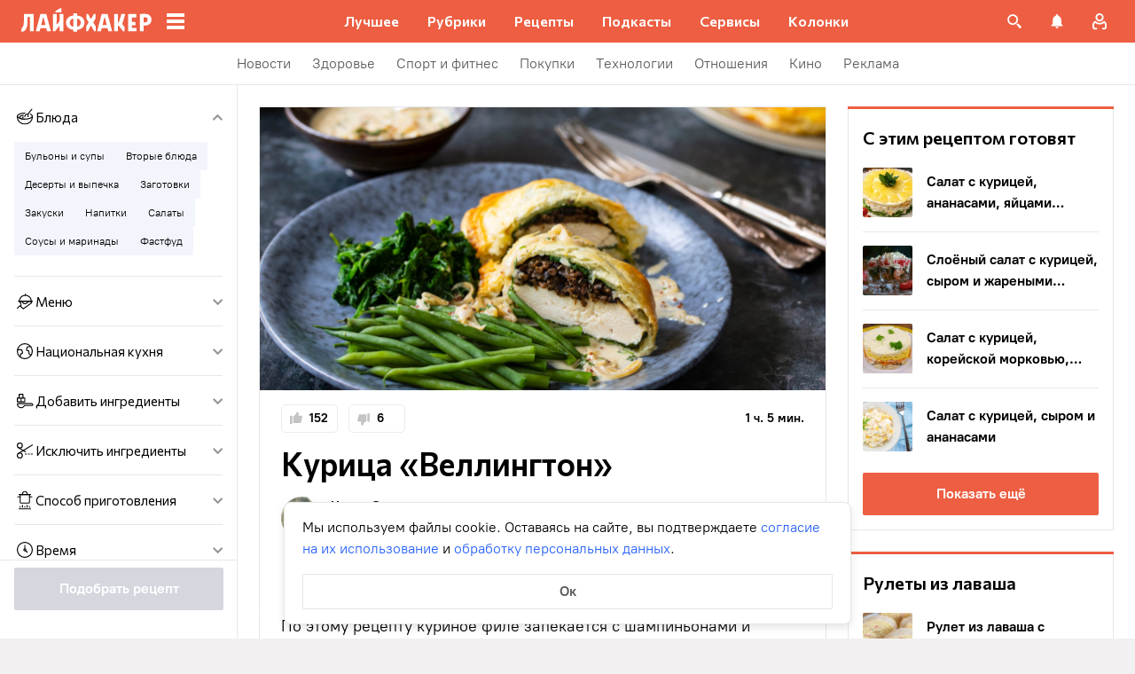

--- FILE ---
content_type: text/html; charset=utf-8
request_url: https://lifehacker.ru/recipe/kurica-vellington/
body_size: 97741
content:
<!DOCTYPE html><html  lang="ru-RU" data-version="7.6.3"><head><meta charset="utf-8">
<meta name="viewport" content="width=device-width, initial-scale=1">
<title>Курица «Веллингтон»: рецепт — Лайфхакер</title>
<script src="https://yandex.ru/ads/system/context.js" crossorigin="anonymous" async></script>
<script src="https://yandex.ru/ads/system/header-bidding.js" async></script>
<style>@font-face{ascent-override:92%;descent-override:14%;font-family:Commissioner Fallback;size-adjust:102%;src:local("Trebuchet MS")}@font-face{font-display:swap;font-family:Commissioner;font-style:normal;font-weight:400;src:url(/_nuxt/commissioner-cyrillic-ext-DkishM3g.woff2) format("woff2");unicode-range:u+0460-052f,u+1c80-1c8a,u+20b4,u+2de0-2dff,u+a640-a69f,u+fe2e-fe2f}@font-face{font-display:swap;font-family:Commissioner;font-style:normal;font-weight:400;src:url(/_nuxt/commissioner-cyrillic-CXRMZCSJ.woff2) format("woff2");unicode-range:u+0301,u+0400-045f,u+0490-0491,u+04b0-04b1,u+2116}@font-face{font-display:swap;font-family:Commissioner;font-style:normal;font-weight:400;src:url(/_nuxt/commissioner-latin-ext-DHU98tzF.woff2) format("woff2");unicode-range:u+0100-02ba,u+02bd-02c5,u+02c7-02cc,u+02ce-02d7,u+02dd-02ff,u+0304,u+0308,u+0329,u+1d00-1dbf,u+1e00-1e9f,u+1ef2-1eff,u+2020,u+20a0-20ab,u+20ad-20c0,u+2113,u+2c60-2c7f,u+a720-a7ff}@font-face{font-display:swap;font-family:Commissioner;font-style:normal;font-weight:400;src:url(/_nuxt/commissioner-latin-BQgS9_UG.woff2) format("woff2");unicode-range:u+00??,u+0131,u+0152-0153,u+02bb-02bc,u+02c6,u+02da,u+02dc,u+0304,u+0308,u+0329,u+2000-206f,u+20ac,u+2122,u+2191,u+2193,u+2212,u+2215,u+feff,u+fffd}@font-face{font-display:swap;font-family:Commissioner;font-style:normal;font-weight:600;src:url(/_nuxt/commissioner-cyrillic-ext-DkishM3g.woff2) format("woff2");unicode-range:u+0460-052f,u+1c80-1c8a,u+20b4,u+2de0-2dff,u+a640-a69f,u+fe2e-fe2f}@font-face{font-display:swap;font-family:Commissioner;font-style:normal;font-weight:600;src:url(/_nuxt/commissioner-cyrillic-CXRMZCSJ.woff2) format("woff2");unicode-range:u+0301,u+0400-045f,u+0490-0491,u+04b0-04b1,u+2116}@font-face{font-display:swap;font-family:Commissioner;font-style:normal;font-weight:600;src:url(/_nuxt/commissioner-latin-ext-DHU98tzF.woff2) format("woff2");unicode-range:u+0100-02ba,u+02bd-02c5,u+02c7-02cc,u+02ce-02d7,u+02dd-02ff,u+0304,u+0308,u+0329,u+1d00-1dbf,u+1e00-1e9f,u+1ef2-1eff,u+2020,u+20a0-20ab,u+20ad-20c0,u+2113,u+2c60-2c7f,u+a720-a7ff}@font-face{font-display:swap;font-family:Commissioner;font-style:normal;font-weight:600;src:url(/_nuxt/commissioner-latin-BQgS9_UG.woff2) format("woff2");unicode-range:u+00??,u+0131,u+0152-0153,u+02bb-02bc,u+02c6,u+02da,u+02dc,u+0304,u+0308,u+0329,u+2000-206f,u+20ac,u+2122,u+2191,u+2193,u+2212,u+2215,u+feff,u+fffd}@font-face{ascent-override:90%;descent-override:20%;font-family:PT Root Fallback;size-adjust:99%;src:local("Arial")}@font-face{font-display:swap;font-family:PT Root;font-style:normal;font-weight:700;src:url(/_nuxt/pt-root-bold-cyrillic-ext-DvRWtDjP.woff2) format("woff2");unicode-range:u+0460-052f,u+1c80-1c8a,u+20b4,u+2de0-2dff,u+a640-a69f,u+fe2e-fe2f}@font-face{font-display:swap;font-family:PT Root;font-style:normal;font-weight:700;src:url(/_nuxt/pt-root-bold-cyrillic-BLhMUhD6.woff2) format("woff2");unicode-range:u+0301,u+0400-045f,u+0490-0491,u+04b0-04b1,u+2116}@font-face{font-display:swap;font-family:PT Root;font-style:normal;font-weight:700;src:url(/_nuxt/pt-root-bold-latin-ext-CNk3-nEk.woff2) format("woff2");unicode-range:u+0100-02ba,u+02bd-02c5,u+02c7-02cc,u+02ce-02d7,u+02dd-02ff,u+0304,u+0308,u+0329,u+1d00-1dbf,u+1e00-1e9f,u+1ef2-1eff,u+2020,u+20a0-20ab,u+20ad-20c0,u+2113,u+2c60-2c7f,u+a720-a7ff}@font-face{font-display:swap;font-family:PT Root;font-style:normal;font-weight:700;src:url(/_nuxt/pt-root-bold-latin-CIvPDHA6.woff2) format("woff2");unicode-range:u+00??,u+0131,u+0152-0153,u+02bb-02bc,u+02c6,u+02da,u+02dc,u+0304,u+0308,u+0329,u+2000-206f,u+20ac,u+2122,u+2191,u+2193,u+2212,u+2215,u+feff,u+fffd}@font-face{font-display:swap;font-family:PT Root;font-style:normal;font-weight:light;src:url(/_nuxt/pt-root-light-cyrillic-ext-DZg1-2W2.woff2) format("woff2");unicode-range:u+0460-052f,u+1c80-1c8a,u+20b4,u+2de0-2dff,u+a640-a69f,u+fe2e-fe2f}@font-face{font-display:swap;font-family:PT Root;font-style:normal;font-weight:light;src:url(/_nuxt/pt-root-light-cyrillic-C71uOQkK.woff2) format("woff2");unicode-range:u+0301,u+0400-045f,u+0490-0491,u+04b0-04b1,u+2116}@font-face{font-display:swap;font-family:PT Root;font-style:normal;font-weight:light;src:url(/_nuxt/pt-root-light-latin-ext-73rX_KCB.woff2) format("woff2");unicode-range:u+0100-02ba,u+02bd-02c5,u+02c7-02cc,u+02ce-02d7,u+02dd-02ff,u+0304,u+0308,u+0329,u+1d00-1dbf,u+1e00-1e9f,u+1ef2-1eff,u+2020,u+20a0-20ab,u+20ad-20c0,u+2113,u+2c60-2c7f,u+a720-a7ff}@font-face{font-display:swap;font-family:PT Root;font-style:normal;font-weight:light;src:url(/_nuxt/pt-root-light-latin-D6lfDLeH.woff2) format("woff2");unicode-range:u+00??,u+0131,u+0152-0153,u+02bb-02bc,u+02c6,u+02da,u+02dc,u+0304,u+0308,u+0329,u+2000-206f,u+20ac,u+2122,u+2191,u+2193,u+2212,u+2215,u+feff,u+fffd}@font-face{font-display:swap;font-family:PT Root;font-style:normal;font-weight:medium;src:url(/_nuxt/pt-root-medium-cyrillic-ext-3S4moe3W.woff2) format("woff2");unicode-range:u+0460-052f,u+1c80-1c8a,u+20b4,u+2de0-2dff,u+a640-a69f,u+fe2e-fe2f}@font-face{font-display:swap;font-family:PT Root;font-style:normal;font-weight:medium;src:url(/_nuxt/pt-root-medium-cyrillic-hWK9t7mk.woff2) format("woff2");unicode-range:u+0301,u+0400-045f,u+0490-0491,u+04b0-04b1,u+2116}@font-face{font-display:swap;font-family:PT Root;font-style:normal;font-weight:medium;src:url(/_nuxt/pt-root-medium-latin-ext-tvU4uSyG.woff2) format("woff2");unicode-range:u+0100-02ba,u+02bd-02c5,u+02c7-02cc,u+02ce-02d7,u+02dd-02ff,u+0304,u+0308,u+0329,u+1d00-1dbf,u+1e00-1e9f,u+1ef2-1eff,u+2020,u+20a0-20ab,u+20ad-20c0,u+2113,u+2c60-2c7f,u+a720-a7ff}@font-face{font-display:swap;font-family:PT Root;font-style:normal;font-weight:medium;src:url(/_nuxt/pt-root-medium-latin-D6B0UbJY.woff2) format("woff2");unicode-range:u+00??,u+0131,u+0152-0153,u+02bb-02bc,u+02c6,u+02da,u+02dc,u+0304,u+0308,u+0329,u+2000-206f,u+20ac,u+2122,u+2191,u+2193,u+2212,u+2215,u+feff,u+fffd}@font-face{font-display:swap;font-family:PT Root;font-style:normal;font-weight:regular;src:url(/_nuxt/pt-root-regular-cyrillic-ext-CX5iPA94.woff2) format("woff2");unicode-range:u+0460-052f,u+1c80-1c8a,u+20b4,u+2de0-2dff,u+a640-a69f,u+fe2e-fe2f}@font-face{font-display:swap;font-family:PT Root;font-style:normal;font-weight:regular;src:url(/_nuxt/pt-root-regular-cyrillic-7AtP7voP.woff2) format("woff2");unicode-range:u+0301,u+0400-045f,u+0490-0491,u+04b0-04b1,u+2116}@font-face{font-display:swap;font-family:PT Root;font-style:normal;font-weight:regular;src:url(/_nuxt/pt-root-regular-latin-ext-BJ6GUxYM.woff2) format("woff2");unicode-range:u+0100-02ba,u+02bd-02c5,u+02c7-02cc,u+02ce-02d7,u+02dd-02ff,u+0304,u+0308,u+0329,u+1d00-1dbf,u+1e00-1e9f,u+1ef2-1eff,u+2020,u+20a0-20ab,u+20ad-20c0,u+2113,u+2c60-2c7f,u+a720-a7ff}@font-face{font-display:swap;font-family:PT Root;font-style:normal;font-weight:regular;src:url(/_nuxt/pt-root-regular-latin-DxPKeczv.woff2) format("woff2");unicode-range:u+00??,u+0131,u+0152-0153,u+02bb-02bc,u+02c6,u+02da,u+02dc,u+0304,u+0308,u+0329,u+2000-206f,u+20ac,u+2122,u+2191,u+2193,u+2212,u+2215,u+feff,u+fffd}@font-face{font-display:swap;font-family:Menlo;src:url(/_nuxt/menlo-gKnuSF0x.woff2) format("woff2")}body{background:#f2f0f0;font-family:PT Root,PT Root Fallback,Arial,sans-serif;font-feature-settings:"kern" 0}.amp-body{background:var(--background-color,#fbf8f8)}*{box-sizing:border-box;margin:0;padding:0}:focus{outline:none}*{-webkit-tap-highlight-color:transparent}[data-focus-visible]{outline:1px auto -webkit-focus-ring-color}img{max-width:100%}</style>
<style>.error-icon__image[data-v-9f7168e7]{display:block;width:100%}</style>
<style>.modal-fade-enter-active,.modal-fade-leave-active{opacity:0}.error-ok-button{background:#ed5e42;border:none;border-radius:2px;color:#fff;cursor:pointer;font-family:PT Root,PT Root Fallback,Arial,sans-serif;font-size:16px;font-weight:700;line-height:24px;padding:8px;width:100%}@media (hover:hover){.error-ok-button:hover{background:#d44b3f}}</style>
<style>.modal-fade-enter-active,.modal-fade-leave-active{opacity:0}.error-modal{align-items:center;display:flex;justify-content:center;margin:auto}.error-modal__container{background:#fff;border-radius:8px;max-width:320px;padding:40px 24px 24px;position:relative}.error-modal__icon{margin-bottom:24px;margin-left:auto;margin-right:auto;max-width:164px}.error-modal__content{font-family:PT Root,PT Root Fallback,Arial,sans-serif;font-size:16px;line-height:24px}.error-modal__button{margin-top:24px}</style>
<style>.comments-limit-error-modal__text{text-align:center}</style>
<style>.modal-fade-enter-active[data-v-2b3bf2f9],.modal-fade-leave-active[data-v-2b3bf2f9]{opacity:0}@keyframes action-sheet-2b3bf2f9{0%{transform:translateY(100%)}to{transform:translateY(0)}}.action-sheet[data-v-2b3bf2f9]{align-content:flex-end;align-items:flex-end;display:flex;width:100vw}.action-sheet__container[data-v-2b3bf2f9]{animation-delay:.3s;animation-duration:.3s;animation-name:action-sheet-2b3bf2f9;animation-timing-function:linear;background:#fff;border-radius:12px 12px 0 0;position:relative;width:100%}.action-sheet__header[data-v-2b3bf2f9]{height:48px;width:100%}.action-sheet__header[data-v-2b3bf2f9]:before{background:#e7e7e7;border-radius:2px;content:"";height:4px;left:0;margin:0 auto;position:absolute;right:0;top:22px;width:36px}</style>
<style>.modal-fade-enter-active[data-v-25968225],.modal-fade-leave-active[data-v-25968225]{opacity:0}.error-action-sheet__container[data-v-25968225]{padding:16px}.error-action-sheet__icon[data-v-25968225]{margin-bottom:24px;margin-left:auto;margin-right:auto;max-width:164px}.error-action-sheet__content[data-v-25968225]{font-family:PT Root,PT Root Fallback,Arial,sans-serif;font-size:16px;line-height:24px;margin-bottom:24px}.error-action-sheet__button[data-v-25968225]{width:100%}</style>
<style>.comments-limit-error-action-sheet__text{text-align:center}</style>
<style>:root{--main-color:#ed5e42;--main-color-2:#2962f9;--preview-header-color:#a0270f;--hover-color:#d44b3f;--hover-color-2:#264eb1;--bg-color-substrate:#fbf8f8;--bg-color-substrate-2:#f3f5fc;--bg-color-substrate-3:#f3f5fc;--disabled-color:#d4d7de}</style>
<style>@charset "UTF-8";.single-article__post-content{overflow-wrap:break-word}.single-article__post-content ol,.single-article__post-content ul{list-style:none;margin-bottom:12px}@media (min-width:768px){.single-article__post-content ol,.single-article__post-content ul{margin-bottom:16px}}.single-article__post-content ol li,.single-article__post-content ul li{position:relative}.single-article__post-content ol li:before,.single-article__post-content ul li:before{display:inline-block;margin-right:8px}.single-article__post-content ol li:not(:last-child),.single-article__post-content ul li:not(:last-child){margin-bottom:8px}.single-article__post-content ol li ul,.single-article__post-content ol li>ol,.single-article__post-content ul li ul,.single-article__post-content ul li>ol{margin-top:8px}.single-article__post-content ol{counter-reset:section}.single-article__post-content ol>li:before{content:counter(section) ".";counter-increment:section}.single-article__post-content ol>li:nth-child(-n+10):before{min-width:15px}@media (min-width:768px){.single-article__post-content ol>li:nth-child(-n+10):before{min-width:17px}}.single-article__post-content ol>li:nth-child(-n+10) ol,.single-article__post-content ol>li:nth-child(-n+10) ul{margin-left:20px}@media (min-width:768px){.single-article__post-content ol>li:nth-child(-n+10) ol,.single-article__post-content ol>li:nth-child(-n+10) ul{margin-left:24px}}.single-article__post-content ol>li:nth-child(n+10):before{min-width:24px}@media (min-width:768px){.single-article__post-content ol>li:nth-child(n+10):before{min-width:28px}}.single-article__post-content ol>li:nth-child(n+10) ol,.single-article__post-content ol>li:nth-child(n+10) ul{margin-left:30px}@media (min-width:768px){.single-article__post-content ol>li:nth-child(n+10) ol,.single-article__post-content ol>li:nth-child(n+10) ul{margin-left:34px}}.single-article__post-content ul>li:before{content:"∙";min-width:6px}@media (min-width:768px){.single-article__post-content ul>li:before{min-width:8px}}.single-article__post-content ul ol,.single-article__post-content ul>li>ul{margin-left:12px}@media (min-width:768px){.single-article__post-content ul ol,.single-article__post-content ul>li>ul{margin-left:16px}}.single-article__post-content ul>li>ul>li:before{content:"-"}.single-article__post-content ul>li:nth-child(-n+10) ol,.single-article__post-content ul>li:nth-child(-n+10) ul{margin-left:12px}@media (min-width:768px){.single-article__post-content ul>li:nth-child(-n+10) ol,.single-article__post-content ul>li:nth-child(-n+10) ul{margin-left:16px}}.single-article__post-content ul>li:nth-child(n+10) ol,.single-article__post-content ul>li:nth-child(n+10) ul{margin-left:12px}@media (min-width:768px){.single-article__post-content ul>li:nth-child(n+10) ol,.single-article__post-content ul>li:nth-child(n+10) ul{margin-left:16px}}.single-article__post-content a.lh-link,.single-article__post-content a:not([class]):not([data-rel*=lightbox]){border-bottom:2px solid transparent;color:var(--main-color-2);text-decoration:none}.single-article__post-content a.lh-link:visited,.single-article__post-content a:not([class]):not([data-rel*=lightbox]):visited{color:#7142d6}.single-article__post-content hr{border:1px solid #e7e7e7}.single-article__post-content hr:first-child{margin-bottom:24px}.single-article__post-content hr:not(:last-child):not(:first-child){margin:24px 0}.single-article__post-content hr:last-child{margin-top:24px}.single-article__post-content>*{position:relative}.template-promo .single-article__post-content{margin-bottom:32px}.single-article__post-content .single-article__post-content{padding:0}.single-article__post-content a[name]:not([href]){position:relative;top:-50px;visibility:hidden}.single-article__post-content>p:not(:last-child){margin-bottom:12px}.single-article__post-content>p:not(:last-child)+ol,.single-article__post-content>p:not(:last-child)+ul{margin-top:-4px}.single-article__post-content>p:empty{margin:0}.single-article__post-content>p>img[class*=wp-image]{display:block;margin-bottom:24px;margin-top:24px}.single-article__post-content .image-with-description{margin-bottom:24px}.single-article__post-content .image-with-description figure{margin-bottom:8px}.single-article__post-content .image-with-description p{color:#000;font-family:PT Root,PT Root Fallback,Arial,sans-serif;font-size:14px;font-weight:400;line-height:20px}.single-article__post-content figure,.single-article__post-content iframe{max-width:100%}.single-article__post-content .mobile-border-wrapper{background-color:#eee;line-height:0;margin-bottom:24px;padding:12px 16px;width:100%}.single-article__post-content .mobile-border-wrapper>img{width:288px}@media (min-width:768px){.single-article__post-content .mobile-border-wrapper>img{width:252px}}.single-article__post-content img{height:auto;max-width:100%;width:100%}.single-article__post-content img.mobile-border{background-color:#eee;padding:0}.single-article__post-content img[class*=wp-image-].size-full:not(.mobile-border){width:100%}.single-article__post-content img[class*=wp-image-].alignleft{display:block;margin-left:0;margin-right:auto}.single-article__post-content img[class*=wp-image-].alignright{display:block;margin-left:auto;margin-right:0}.single-article__post-content img[class*=wp-image-].aligncenter{display:block;margin:0 auto;text-align:center}.single-article__post-content .regular-border{border:1px solid #e7e7e7}.single-article__post-content .core-html,.single-article__post-content figure{margin:24px 0}.single-article__post-content .wp-element-caption,.single-article__post-content figcaption{color:#5c5c5c;font-family:PT Root,PT Root Fallback,Arial,sans-serif;font-size:12px;font-weight:400;line-height:18px}.single-article__post-content .wp-element-caption.wp-caption-text a,.single-article__post-content figcaption.wp-caption-text a{color:#5c5c5c;font-family:PT Root,PT Root Fallback,Arial,sans-serif;font-size:12px;font-weight:400;line-height:18px;text-decoration:none}.single-article__post-content .wp-element-caption.wp-caption-text a:not(.without-base-styles),.single-article__post-content .wp-element-caption.wp-caption-text a:not(.without-base-styles):visited,.single-article__post-content .wp-element-caption.wp-caption-text a:not([class]):not([data-rel*=lightbox]),.single-article__post-content .wp-element-caption.wp-caption-text a:not([class]):not([data-rel*=lightbox]):visited,.single-article__post-content .wp-element-caption.wp-caption-text a:not([class]):not([data-rel*=whitebox]),.single-article__post-content .wp-element-caption.wp-caption-text a:not([class]):not([data-rel*=whitebox]):visited,.single-article__post-content figcaption.wp-caption-text a:not(.without-base-styles),.single-article__post-content figcaption.wp-caption-text a:not(.without-base-styles):visited,.single-article__post-content figcaption.wp-caption-text a:not([class]):not([data-rel*=lightbox]),.single-article__post-content figcaption.wp-caption-text a:not([class]):not([data-rel*=lightbox]):visited,.single-article__post-content figcaption.wp-caption-text a:not([class]):not([data-rel*=whitebox]),.single-article__post-content figcaption.wp-caption-text a:not([class]):not([data-rel*=whitebox]):visited{color:#5c5c5c;font-family:PT Root,PT Root Fallback,Arial,sans-serif;font-size:12px;font-weight:400;line-height:18px}.single-article__post-content .viqeo-slot{margin:24px 0}.single-article__post-content .sp-body>h3,.single-article__post-content .sp-body>h4,.single-article__post-content .sp-body>h5,.single-article__post-content .sp-body>h6,.single-article__post-content>h3,.single-article__post-content>h4,.single-article__post-content>h5,.single-article__post-content>h6{margin-top:24px}.single-article__post-content .sp-body>h2,.single-article__post-content .sp-body>h3,.single-article__post-content .sp-body>h4,.single-article__post-content .sp-body>h5,.single-article__post-content .sp-body>h6,.single-article__post-content>h2,.single-article__post-content>h3,.single-article__post-content>h4,.single-article__post-content>h5,.single-article__post-content>h6{font-family:Commissioner,Commissioner Fallback,Trebuchet MS,sans-serif;font-weight:700}.single-article__post-content .sp-body>h2,.single-article__post-content>h2{margin-bottom:12px}.single-article__post-content .sp-body>h3,.single-article__post-content .sp-body>h4,.single-article__post-content .sp-body>h5,.single-article__post-content .sp-body>h6,.single-article__post-content>h3,.single-article__post-content>h4,.single-article__post-content>h5,.single-article__post-content>h6{margin-bottom:8px}.single-article__post-content .sp-body>h1,.single-article__post-content>h1{color:#000;font-family:Commissioner,Commissioner Fallback,Trebuchet MS,sans-serif;font-size:28px;font-weight:600;line-height:36px}.single-article__post-content .sp-body>h2,.single-article__post-content>h2{color:#000;font-family:Commissioner,Commissioner Fallback,Trebuchet MS,sans-serif;font-size:26px;font-weight:600;line-height:34px}.single-article__post-content .sp-body>h3,.single-article__post-content>h3{color:#000;font-family:Commissioner,Commissioner Fallback,Trebuchet MS,sans-serif;font-size:22px;font-weight:600;line-height:30px}.single-article__post-content .sp-body>h4,.single-article__post-content>h4{color:#000;font-family:Commissioner,Commissioner Fallback,Trebuchet MS,sans-serif;font-size:18px;font-weight:600;line-height:26px}.single-article__post-content .sp-body>h5,.single-article__post-content>h5{font-size:14px}.single-article__post-content .sp-body>h6,.single-article__post-content>h6{font-size:12px}.single-article__post-content .lightgrey-box{background:#f3f5fc;border:1px solid #e1eafd;margin:24px -16px;padding:24px}@media (min-width:768px){.single-article__post-content .lightgrey-box{margin:24px 0}}@media (min-width:1024px){.single-article__post-content .lightgrey-box{margin:24px -24px}}.single-article__post-content amp-iframe,.single-article__post-content amp-viqeo-player{margin:24px 0}.single-article__post-content iframe{border:none;min-width:100%;width:100%}.single-article__post-content .siema-caption a{text-decoration:none}.single-article__post-content .siema-caption a,.single-article__post-content .siema-caption a:not(.without-base-styles),.single-article__post-content .siema-caption a:not(.without-base-styles):visited,.single-article__post-content .siema-caption a:not([class]):not([data-rel*=lightbox]),.single-article__post-content .siema-caption a:not([class]):not([data-rel*=lightbox]):visited,.single-article__post-content .siema-caption a:not([class]):not([data-rel*=whitebox]),.single-article__post-content .siema-caption a:not([class]):not([data-rel*=whitebox]):visited{color:#5c5c5c;font-family:PT Root,PT Root Fallback,Arial,sans-serif;font-size:12px;font-weight:400;line-height:18px}.single-article__post-content h2~iframe,.single-article__post-content h2~p>iframe{margin-top:0}.single-article__post-content p+p>iframe{margin-bottom:8px;margin-top:8px}.single-article__post-content p>iframe{margin-bottom:8px;margin-top:24px}.custom-button-amp{background:var(--main-color);border:0;border-radius:2px;color:#000;color:#fff;font-family:PT Root,PT Root Fallback,Arial,sans-serif;font-size:16px;font-weight:700;line-height:24px;text-align:center;width:100%}.custom-button-amp:disabled{background-color:#d4d7de;cursor:default}.image__link{border:none;width:100%}.image__link amp-img{margin:0 auto}.single-article__post-content{color:#000;font-family:PT Root,PT Root Fallback,Arial,sans-serif;font-size:16px;font-weight:400;line-height:24px}@media (min-width:768px){.single-article__post-content{font-size:18px;line-height:26px}}.single-article__post-content h1{color:#000;font-family:Commissioner,Commissioner Fallback,Trebuchet MS,sans-serif;font-size:28px;font-weight:600;line-height:36px}@media (min-width:768px){.single-article__post-content h1{font-size:36px;line-height:44px}}.single-article__post-content h2{color:#000;font-family:Commissioner,Commissioner Fallback,Trebuchet MS,sans-serif;font-size:26px;font-weight:600;line-height:34px}@media (min-width:768px){.single-article__post-content h2{font-size:28px;line-height:36px}}.single-article__post-content h3{color:#000;font-family:Commissioner,Commissioner Fallback,Trebuchet MS,sans-serif;font-size:22px;font-weight:600;line-height:30px}@media (min-width:768px){.single-article__post-content h3{font-size:24px;line-height:32px}}.single-article__post-content h4{color:#000;font-family:Commissioner,Commissioner Fallback,Trebuchet MS,sans-serif;font-size:18px;font-weight:600;line-height:26px}@media (min-width:768px){.single-article__post-content h4{font-size:20px;line-height:28px}.template-promo .single-article__post-content{margin-bottom:40px}}.add-margin-bottom .above-comments-widgets__container .single-article__post-content iframe{margin-bottom:0}.above-comments-widgets__container .single-article__post-content .html-widget__title~iframe,.above-comments-widgets__container .single-article__post-content h2~iframe{margin-top:0}.single-article__post-content .mobile-border-wrapper{align-items:center;display:inline-flex;flex-wrap:wrap;justify-content:center}@media (min-width:768px){.single-article__post-content .mobile-border-wrapper{flex-wrap:nowrap;padding:16px}.single-article__post-content .sp-body>h2,.single-article__post-content>h2{margin-top:40px}}.single-article__post-content .viqeo-embed{margin-bottom:12px}@media (min-width:768px){.single-article__post-content .viqeo-embed{margin-bottom:16px}}.single-article__post-content .tiktok-embed{min-width:288px!important}@media (min-width:768px){.template-broadside .single-article__post-content.single-article__content-container iframe[id*=quiz]{left:calc(var(--vw)*100/2*-1 - -296px)!important;margin-right:calc(var(--vw)*100/2*-1 - -296px)!important;max-width:calc(var(--vw)*100)!important;position:relative!important;width:calc(var(--vw)*100)!important}}@media (min-width:1024px){.template-broadside .single-article__post-content.single-article__content-container iframe[id*=quiz]{left:calc(var(--vw)*100/2*-1 - -366px)!important;margin-right:calc(var(--vw)*100/2*-1 - -366px)!important}}.single-article__post-content figure:not([class*=stk-]){max-width:100%!important;width:100%!important}.single-article__post-content figure:not([class*=stk-]) .size-full{width:100%}.single-article__post-content figure:not([class*=stk-]) .mobile-border-wrapper{margin-bottom:8px}.single-article__post-content figure:not([class*=stk-]) a:not([class]){border-bottom:none}.single-article__post-content figure:not([class*=stk-]).aligncenter .image__link{display:flex;justify-content:center}.single-article__post-content figure:not([class*=stk-]).alignleft .image__link{display:flex;justify-content:left}.single-article__post-content figure:not([class*=stk-]).alignright .image__link{display:flex;justify-content:right}.single-article__post-content .instagram-media,.single-article__post-content .twitter-tweet{margin-bottom:24px!important;margin-top:24px!important}.single-article__post-content iframe[id^=iFrameResizer],.single-article__post-content iframe[id^=vkwidget]{margin-bottom:24px;margin-top:24px}.add-margin-bottom .single-article__post-content iframe[id^=iFrameResizer]{margin-bottom:0}.single-article__post-content pre{white-space:pre-wrap}@media (min-width:768px){.speech-author{align-items:stretch;flex-direction:row}.speech-author .portrait-author{align-self:flex-start;margin-bottom:0;margin-right:16px}}.speech-author .portrait-author img{height:100%;-o-object-fit:cover;object-fit:cover;-o-object-position:center;object-position:center;width:100%}@media (min-width:768px){.speech-author .description-author{padding-top:8px}.speech-author .name-author{align-self:flex-start;text-align:left}.speech-author .about-author{color:#000;flex-grow:1;font-family:PT Root,PT Root Fallback,Arial,sans-serif;font-size:16px;font-weight:700;font-weight:500;line-height:24px}.speech-author .about-author:empty{flex-grow:0;margin-top:4px}.speech-wrapper{display:grid;grid-template-areas:"portrait name" "portrait about" "speech   speech";grid-template-columns:min-content 1fr;grid-template-rows:auto;padding:24px 16px 32px}.speech-wrapper .portrait-author{align-self:flex-start;grid-area:portrait;margin-right:16px}.speech-wrapper .name-author{align-self:end;grid-area:name;text-align:left}.speech-wrapper .about{color:#000;font-family:PT Root,PT Root Fallback,Arial,sans-serif;font-size:16px;font-weight:700;font-weight:400;grid-area:about;line-height:24px}.speech-wrapper .speech{grid-area:speech}.speech-wrapper .speech>p:not(:last-child){margin-bottom:12px}.speech-simple{padding:24px 16px 32px}.promo-block__container{padding-left:24px;padding-right:24px}}.promo-block__header{display:flex;justify-content:space-between}.promo-block__ads{flex-grow:1}.promo-block__logo-wrapper{display:flex;overflow:hidden}@media (hover:hover){.promo-block__button:hover:before{opacity:1}}code{background:#f3f5fc;border-radius:4px;-webkit-box-decoration-break:clone;box-decoration-break:clone;box-shadow:4px 0 #f3f5fc,-4px 0 #f3f5fc;color:#000;display:block;font-family:Menlo,monospace;font-size:16px;font-weight:400;line-height:24px;margin:24px 4px;padding:2.5px 0;word-break:break-word}@media (min-width:768px){code{font-size:18px;line-height:26px}}iframe[src*=quiz]{border:none;box-shadow:none;box-sizing:content-box;margin-top:-50px;outline:none;overflow:hidden;padding-top:50px;width:100%}.html-widget__title{color:#000;font-family:Commissioner,Commissioner Fallback,Trebuchet MS,sans-serif;font-size:26px;font-weight:600;line-height:34px;margin-bottom:16px;margin-top:24px}@media (min-width:768px){.html-widget__title{font-size:28px;line-height:36px}}html.no-scroll{overflow:hidden;overscroll-behavior:none;touch-action:none}@view-transition{navigation:auto}.modal-fade-enter-active,.modal-fade-leave-active{opacity:0}:root{--main-color:#ed5e42;--main-color-2:#2962f9;--preview-header-color:#a0270f;--hover-color:#d44b3f;--hover-color-2:#264eb1;--bg-color-substrate:#fbf8f8;--bg-color-substrate-2:#f3f5fc;--bg-color-substrate-3:#f3f5fc;--disabled-color:#d4d7de}.wpappbox{display:none}.ub-sticky-side-right{pointer-events:none}#credential_picker_iframe{z-index:9999999999!important}body.one-level-menu>.adfox-banner-background{top:0!important}.test-pixel,.test-pixel-observer{font-size:0;height:1px;opacity:0;position:absolute;width:1px}</style>
<style>.recipes__container[data-v-5ac560f1]{width:640px}@media (min-width:768px){.recipes__container_error[data-v-5ac560f1]{margin-bottom:24px}}.filters__paranja[data-v-5ac560f1]{background-color:#000;bottom:0;left:0;opacity:.8;position:fixed;right:0;top:0;transition:opacity .4s linear;width:100%;z-index:98}@media (min-width:1024px){.filters__paranja[data-v-5ac560f1]{display:none}}.filters__paranja-enter[data-v-5ac560f1],.filters__paranja-leave-to[data-v-5ac560f1]{opacity:0!important}.filters__paranja-enter-to[data-v-5ac560f1]{opacity:.75!important}.recipes-layout[data-v-5ac560f1]{background:#e5e5e5;display:flex;flex-direction:column;min-height:100vh}.recipes-layout__shutter[data-v-5ac560f1]{height:48px;left:0;position:absolute;top:0;touch-action:none;width:100%}@media (min-width:1024px){.recipes-layout__shutter[data-v-5ac560f1]{display:none}}.recipes-layout__main[data-v-5ac560f1]{margin-top:16px;order:2}@media (min-width:768px){.recipes-layout__main[data-v-5ac560f1]{margin-top:24px}}.recipes-layout__branding[data-v-5ac560f1]{display:none}.recipes-layout__content[data-v-5ac560f1]{background:#fff;display:flex;flex:1;justify-content:center;margin-left:auto;margin-right:auto;width:100%;z-index:3}@media (min-width:1280px){.recipes-layout__content[data-v-5ac560f1]{justify-content:space-between;max-width:1280px}}.recipes-layout__content--up[data-v-5ac560f1]{z-index:13}.recipes-layout__filter-wrapper[data-v-5ac560f1]{bottom:0;display:flex;left:0;margin-top:80px;order:1;position:fixed;right:0;top:0;transform:translateY(150%);transition:transform 25ms linear;width:100%;will-change:transform;z-index:99}@media (min-width:768px){.recipes-layout__filter-wrapper[data-v-5ac560f1]{margin-right:0}}@media (min-width:1024px){.recipes-layout__filter-wrapper[data-v-5ac560f1]{align-self:flex-start;background:transparent;border-right:1px solid #e7e7e7;flex:1 0 260px;height:100vh;margin-right:24px;margin-top:unset;max-width:268px;min-width:268px;padding-bottom:24px;position:sticky;top:48px;transform:translateY(0);z-index:2}}@media (min-width:1280px){.recipes-layout__filter-wrapper[data-v-5ac560f1]{margin-right:0}}.recipes-layout__filter-wrapper_open[data-v-5ac560f1]{transform:translateY(0)}@media (min-width:1024px){.recipes-layout__filter-wrapper_open[data-v-5ac560f1]{transform:translateY(0)}}.recipes-layout__filter-wrapper-inner[data-v-5ac560f1]{background-color:#fff;border-radius:12px 12px 0 0;padding-top:48px;position:relative;width:100%}.recipes-layout__filter-wrapper-inner[data-v-5ac560f1]:before{background-color:#e7e7e7;border-radius:4px;content:"";height:4px;left:calc(50% - 18px);position:absolute;top:23px;width:36px}@media (min-width:1024px){.recipes-layout__filter-wrapper-inner[data-v-5ac560f1]{background-color:unset;border-radius:unset;height:unset;padding-top:0}.recipes-layout__filter-wrapper-inner[data-v-5ac560f1]:after,.recipes-layout__filter-wrapper-inner[data-v-5ac560f1]:before{display:none}}.recipes-layout__right-sidebar[data-v-5ac560f1]{display:none;order:3}@media (min-width:1280px){.recipes-layout__right-sidebar[data-v-5ac560f1]{display:block;margin-right:24px;margin-top:24px;width:300px}}.recipes-layout__right-sidebar-widget-list[data-v-5ac560f1]{height:100%}.recipes-layout__filter-button[data-v-5ac560f1]{bottom:16px;position:fixed;right:16px;z-index:10}@media (min-width:1024px){.recipes-layout__filter-button[data-v-5ac560f1]{display:none}}@media print{.recipes-layout__filter-button[data-v-5ac560f1]{display:none}}.recipes-layout__filter-button--smart-banner[data-v-5ac560f1]{bottom:100px}@media print{.recipes-layout[data-v-5ac560f1]>:not(.recipes-layout__content),.recipes-layout__filter-wrapper[data-v-5ac560f1],.recipes-layout__right-sidebar[data-v-5ac560f1]{display:none}.recipes-layout__content[data-v-5ac560f1]{background:none;max-width:unset}}</style>
<style>.widgets-renderer .widget-between-posts.add-margin-bottom .lightgrey-box{margin:24px -16px 0}.other-content__main .widgets-renderer{max-width:100vw}@media (min-width:768px){.other-content__main .widgets-renderer{max-width:640px;min-width:100%}}.other-content__main .widgets-renderer h2,.other-content__main .widgets-renderer h3,.other-content__main .widgets-renderer h4,.other-content__main .widgets-renderer h5,.other-content__main .widgets-renderer h6{margin-top:24px}.other-content__main .widgets-renderer *~h2:not(.lh-middle-article-card__title){margin-top:32px}@media (min-width:768px){.other-content__main .widgets-renderer *~h2:not(.lh-middle-article-card__title){margin-top:40px}}.other-content__main .widgets-renderer *~h3:not(.lh-middle-article-card__title),.other-content__main .widgets-renderer *~h4:not(.lh-middle-article-card__title),.other-content__main .widgets-renderer *~h5:not(.lh-middle-article-card__title),.other-content__main .widgets-renderer *~h6:not(.lh-middle-article-card__title){margin-top:24px}.widgets-renderer__sticky{contain-intrinsic-height:auto 100vh;contain-intrinsic-width:auto 300px;content-visibility:auto}.other-content__right-sidebar .widgets-renderer__sticky,.recipes-layout__right-sidebar .widgets-renderer__sticky{position:sticky;top:72px}.widgets-renderer-item_parsed-html:not(:has(.lightgrey-box,.grey-box)){content-visibility:auto}.widgets-renderer-item_posts-collection{contain-intrinsic-height:auto 570px;contain-intrinsic-width:auto 100vw;content-visibility:auto}@media (min-width:768px){.widgets-renderer-item_posts-collection{contain-intrinsic-height:auto 340px;contain-intrinsic-width:auto 780px}}.widgets-renderer-item_taxonomy-posts-slider{contain-intrinsic-height:auto 330px;contain-intrinsic-width:auto 100vw;content-visibility:auto}@media (min-width:768px){.widgets-renderer-item_taxonomy-posts-slider{contain-intrinsic-width:auto 780px}}.widgets-renderer-item_recipes-list{contain-intrinsic-height:auto 480px;contain-intrinsic-width:auto 100vw;content-visibility:auto}@media (min-width:768px){.widgets-renderer-item_recipes-list{contain-intrinsic-height:auto 640px;contain-intrinsic-width:auto 640px}}.other-content__sidebar-widget{margin:0 auto}.other-content__sidebar-widget:last-child{position:sticky;top:72px}.widget-below-header{overflow:hidden}.widget-below-header .custom-html-widget{text-align:center}.add-margin-bottom{margin-bottom:24px}.homepage__widgets-above-header .add-margin-bottom,.page__widget-above-header.add-margin-bottom,.widget-below-header.add-margin-bottom,.widget-between-posts.add-margin-bottom{margin-bottom:0}.above-comments-widgets__container .widgets-renderer-item_taxonomy-posts-cards+.widgets-renderer-item_taxonomy-posts-cards,.below-comments-widgets__container .widgets-renderer-item_taxonomy-posts-cards+.widgets-renderer-item_taxonomy-posts-cards{margin-top:-24px}@media (min-width:768px){.above-comments-widgets__container .widgets-renderer-item_taxonomy-posts-cards+.widgets-renderer-item_taxonomy-posts-cards,.below-comments-widgets__container .widgets-renderer-item_taxonomy-posts-cards+.widgets-renderer-item_taxonomy-posts-cards{margin-top:-25px}.template-broadside .below-comments-widgets__container{margin:0 auto;max-width:732px;min-width:unset}}.template-two-column .below-comments-widgets__container .add-margin-bottom:last-child{margin-bottom:0}@media (min-width:1024px){.template-table-of-contents .below-comments-widgets__container .add-margin-bottom:last-child{margin-bottom:0}}.template-two-column .other-content__sidebar-widgets .add-margin-bottom:last-child{margin-bottom:0}.type-page .other-content__sidebar-widgets .add-margin-bottom:last-child{margin-bottom:24px}.other-content__sidebar-widget.set-position-fixed{position:fixed;width:300px}</style>
<style>.top-header-container[data-v-c787ebe6]{height:48px;position:sticky;top:0;z-index:999}</style>
<style>.error-boundered[data-v-9955969a]{font-family:PT Root,PT Root Fallback,Arial,sans-serif}</style>
<style>.top-header[data-v-1ff0feb9]{background:var(--main-color);height:48px;width:100%}.route-preview .top-header[data-v-1ff0feb9]{background:var(--preview-header-color)}.top-header .icon[data-v-1ff0feb9]{height:24px;width:24px}.top-header__health-title[data-v-1ff0feb9]{color:#fff;display:none;font-family:Commissioner,Commissioner Fallback,Trebuchet MS,sans-serif;font-size:11px;font-weight:500;letter-spacing:.04em;line-height:24px;margin-left:12px;margin-top:1px;position:relative;text-decoration:none;text-transform:uppercase;transform:translateZ(0);will-change:transform}@media (min-width:360px){.top-header__health-title[data-v-1ff0feb9]{display:block;font-size:11px}}@media (min-width:768px){.top-header__health-title[data-v-1ff0feb9]{font-size:12px;margin-left:16px}}.top-header__health-title[data-v-1ff0feb9]:before{background-color:#fff;content:"";height:100%;left:-6px;position:absolute;width:1px}@media (min-width:768px){.top-header__health-title[data-v-1ff0feb9]:before{left:-8px}}.top-header__notifications[data-v-1ff0feb9]{bottom:0;box-shadow:0 -8px 16px #0000000d;display:flex;height:56px;left:0;position:absolute;width:100%;z-index:1}.top-header__notifications-link[data-v-1ff0feb9]{align-items:center;color:#2962f9;display:flex;font-size:16px;font-weight:700;justify-content:center;text-decoration:none;width:100%}@media (hover:hover){.top-header__notifications-link[data-v-1ff0feb9]:hover{color:#264eb1}}.top-header__inner[data-v-1ff0feb9]{align-items:center;display:flex;height:100%;justify-content:space-between;margin:0 auto;max-width:1280px;position:relative}.top-header__icon[data-v-1ff0feb9]{height:48px;transform:translateZ(0);width:48px;will-change:transform;-webkit-tap-highlight-color:rgba(0,0,0,0)}.top-header__burger-icon[data-v-1ff0feb9]{display:none;height:24px;width:24px}@media (min-width:1024px){.top-header__burger-icon[data-v-1ff0feb9]{display:initial}}.top-header__icon-search[data-v-1ff0feb9]{align-items:center;background:unset;border:none;cursor:pointer;display:flex;justify-content:center}@media (hover:hover){.top-header__icon-search[data-v-1ff0feb9]:hover{background:#fff3}}.top-header__left[data-v-1ff0feb9]{align-items:center;display:flex;flex-basis:100%;height:100%;overflow-x:hidden}.top-header__right[data-v-1ff0feb9]{align-items:center;display:flex;padding-right:4px}@media (min-width:768px){.top-header__right[data-v-1ff0feb9]{padding-right:16px}}@media (min-width:360px){.top-header__right-health[data-v-1ff0feb9]{max-width:120px}}@media (min-width:768px){.top-header__right-health[data-v-1ff0feb9]{max-width:none}}.top-header__logo-lh[data-v-1ff0feb9]{align-items:center;display:flex}@media (min-width:1024px){.top-header__logo-lh[data-v-1ff0feb9]{display:flex;flex:0 0 224px;justify-content:space-between;padding:0 14px 0 24px}}.top-header__logo-lh-link[data-v-1ff0feb9]{display:flex;transform:translateZ(0);will-change:transform}.top-header .top-header__lh-logo-white[data-v-1ff0feb9]{height:24px;width:110px}@media (min-width:768px){.top-header .top-header__lh-logo-white[data-v-1ff0feb9]{height:32px;width:147px}}.top-header__health .top-header__lh-logo-white[data-v-1ff0feb9]{width:92px}@media (min-width:768px){.top-header__health .top-header__lh-logo-white[data-v-1ff0feb9]{width:147px}}.top-header__icon-menu[data-v-1ff0feb9]{cursor:pointer;height:24px;margin:0 8px 0 12px;transform:translateZ(0);will-change:transform}@media (min-width:768px){.top-header__icon-menu[data-v-1ff0feb9]{margin:0 20px 0 22px}}@media (min-width:1024px){.top-header__icon-menu[data-v-1ff0feb9]{display:none}}.top-header__avatar[data-v-1ff0feb9]{align-items:center;cursor:pointer;display:flex;height:48px;justify-content:center;position:relative;transform:translateZ(0);width:48px;will-change:transform;-webkit-tap-highlight-color:rgba(0,0,0,0)}.top-header__avatar-image[data-v-1ff0feb9]{background-color:#fff;border-radius:50%;display:block;height:40px;margin-bottom:0;-o-object-fit:cover;object-fit:cover;-o-object-position:center;object-position:center;width:40px}@media (hover:hover){.top-header__avatar[data-v-1ff0feb9]:hover{background:#fff3}.top-header__avatar:hover .top-header__avatar-menu[data-v-1ff0feb9]{visibility:visible}}.top-header__avatar-menu[data-v-1ff0feb9]{background:#fff;border-radius:0 0 4px 4px;box-shadow:0 3px 18px #00000040;display:none;list-style:none;padding:4px 0;position:absolute;right:0;top:100%;visibility:hidden;width:184px}@media (min-width:768px){.top-header__avatar-menu[data-v-1ff0feb9]{display:block}}.top-header__avatar-menu-item[data-v-1ff0feb9]{color:#000;font-size:16px;height:48px;padding:0 24px}@media (hover:hover){.top-header__avatar-menu-item[data-v-1ff0feb9]:hover{background:#e1eafd}}.top-header__avatar-menu-item a[data-v-1ff0feb9],.top-header__avatar-menu-item button[data-v-1ff0feb9]{align-items:center;background:transparent;border:0;color:inherit;cursor:pointer;display:flex;font:inherit;height:100%;text-decoration:inherit;width:100%}.top-header__avatar-menu-splitter[data-v-1ff0feb9]{background:#e7e7e7;display:block;height:1px;margin:4px 8px;width:calc(100% - 16px)}.top-header__non-auth[data-v-1ff0feb9]{align-items:center;background:unset;border:none;cursor:pointer;display:flex;font-size:0;height:100%;justify-content:center;width:100%}</style>
<style>.svg-asset[data-v-ae50e477] svg{display:block;height:auto}</style>
<style>.dark-background[data-v-1f789bd3]{background:#000c;bottom:0;cursor:pointer;left:0;min-height:calc(100vh + 5px);position:fixed;right:0;top:0;transform:translateZ(1000px);z-index:9999998}@media (hover:none) and (pointer:coarse){.dark-background[data-v-1f789bd3]{min-height:auto}}@media (hover:hover) and (pointer:fine){.dark-background[data-v-1f789bd3]{display:none}.nav-menu-container[data-v-1f789bd3]{position:sticky;top:48px}}.nav-menu-container__logo[data-v-1f789bd3]{border-bottom:1px solid #e7e7e7;cursor:var(--cursor);display:none;-webkit-user-select:none;-moz-user-select:none;user-select:none}.white .nav-menu-container__logo[data-v-1f789bd3]{align-items:center;display:flex;flex-direction:row-reverse;height:48px;justify-content:space-between;padding:0 30px 0 24px;width:100%}@media (min-width:1024px){.white .nav-menu-container__logo[data-v-1f789bd3]{flex-direction:row}}.white .nav-menu-container__logo .lh-logo-black[data-v-1f789bd3]{height:32px;width:147px;z-index:2}.white .nav-menu-container__logo .burger-icon[data-v-1f789bd3]{height:24px;width:24px;z-index:2}.nav-menu-container__logo-link[data-v-1f789bd3]{display:flex}.nav-menu-container.white[data-v-1f789bd3]{display:none}@media (hover:hover) and (pointer:fine){.nav-menu-container.white[data-v-1f789bd3]{background:#fff;border-radius:0 0 4px 4px;box-shadow:0 4px 24px #00000026;display:block;position:absolute;top:0;width:240px}}.nav-menu-container .nav-menu-enter-active[data-v-1f789bd3],.nav-menu-container .nav-menu-leave-active[data-v-1f789bd3]{transition:opacity .3s ease,transform .3s ease;will-change:transform,opacity}.nav-menu-container .nav-menu-enter[data-v-1f789bd3]{transform:translateZ(1000px) translateY(-80%)}.nav-menu-container .nav-menu-leave-to[data-v-1f789bd3]{opacity:0;transform:translateY(-50%)}</style>
<style>.primary-menu{position:relative}@media (min-width:1024px){.primary-menu{padding-left:16px}}@media (min-width:1280px){.primary-menu{padding-left:0}}.primary-menu--desktop{display:none;height:100%;overflow-x:hidden;width:100%}@media (min-width:1024px){.primary-menu--desktop{display:flex}}.primary-menu--mobile{align-items:stretch;background-color:#fff;border-bottom:1px solid #e7e7e7;display:flex;min-height:48px}@media (min-width:1024px){.primary-menu--mobile{display:none}}</style>
<style>.arrow-menu-wrapper[data-v-b5c0ffa8]{max-width:1248px;padding:0 8px;width:100%}</style>
<style>@font-face{font-family:swiper-icons;font-style:normal;font-weight:400;src:url(data:application/font-woff;charset=utf-8;base64,\ [base64]//wADZ2x5ZgAAAywAAADMAAAD2MHtryVoZWFkAAABbAAAADAAAAA2E2+eoWhoZWEAAAGcAAAAHwAAACQC9gDzaG10eAAAAigAAAAZAAAArgJkABFsb2NhAAAC0AAAAFoAAABaFQAUGG1heHAAAAG8AAAAHwAAACAAcABAbmFtZQAAA/gAAAE5AAACXvFdBwlwb3N0AAAFNAAAAGIAAACE5s74hXjaY2BkYGAAYpf5Hu/j+W2+MnAzMYDAzaX6QjD6/4//Bxj5GA8AuRwMYGkAPywL13jaY2BkYGA88P8Agx4j+/8fQDYfA1AEBWgDAIB2BOoAeNpjYGRgYNBh4GdgYgABEMnIABJzYNADCQAACWgAsQB42mNgYfzCOIGBlYGB0YcxjYGBwR1Kf2WQZGhhYGBiYGVmgAFGBiQQkOaawtDAoMBQxXjg/wEGPcYDDA4wNUA2CCgwsAAAO4EL6gAAeNpj2M0gyAACqxgGNWBkZ2D4/wMA+xkDdgAAAHjaY2BgYGaAYBkGRgYQiAHyGMF8FgYHIM3DwMHABGQrMOgyWDLEM1T9/w8UBfEMgLzE////P/5//f/V/xv+r4eaAAeMbAxwIUYmIMHEgKYAYjUcsDAwsLKxc3BycfPw8jEQA/[base64]/uznmfPFBNODM2K7MTQ45YEAZqGP81AmGGcF3iPqOop0r1SPTaTbVkfUe4HXj97wYE+yNwWYxwWu4v1ugWHgo3S1XdZEVqWM7ET0cfnLGxWfkgR42o2PvWrDMBSFj/IHLaF0zKjRgdiVMwScNRAoWUoH78Y2icB/yIY09An6AH2Bdu/UB+yxopYshQiEvnvu0dURgDt8QeC8PDw7Fpji3fEA4z/PEJ6YOB5hKh4dj3EvXhxPqH/SKUY3rJ7srZ4FZnh1PMAtPhwP6fl2PMJMPDgeQ4rY8YT6Gzao0eAEA409DuggmTnFnOcSCiEiLMgxCiTI6Cq5DZUd3Qmp10vO0LaLTd2cjN4fOumlc7lUYbSQcZFkutRG7g6JKZKy0RmdLY680CDnEJ+UMkpFFe1RN7nxdVpXrC4aTtnaurOnYercZg2YVmLN/d/gczfEimrE/fs/bOuq29Zmn8tloORaXgZgGa78yO9/cnXm2BpaGvq25Dv9S4E9+5SIc9PqupJKhYFSSl47+Qcr1mYNAAAAeNptw0cKwkAAAMDZJA8Q7OUJvkLsPfZ6zFVERPy8qHh2YER+3i/BP83vIBLLySsoKimrqKqpa2hp6+jq6RsYGhmbmJqZSy0sraxtbO3sHRydnEMU4uR6yx7JJXveP7WrDycAAAAAAAH//wACeNpjYGRgYOABYhkgZgJCZgZNBkYGLQZtIJsFLMYAAAw3ALgAeNolizEKgDAQBCchRbC2sFER0YD6qVQiBCv/H9ezGI6Z5XBAw8CBK/m5iQQVauVbXLnOrMZv2oLdKFa8Pjuru2hJzGabmOSLzNMzvutpB3N42mNgZGBg4GKQYzBhYMxJLMlj4GBgAYow/P/PAJJhLM6sSoWKfWCAAwDAjgbRAAB42mNgYGBkAIIbCZo5IPrmUn0hGA0AO8EFTQAA) format("woff")}[data-v-db8be781]:root{--swiper-theme-color:#007aff}[data-v-db8be781]:host{display:block;margin-left:auto;margin-right:auto;position:relative;z-index:1}.swiper[data-v-db8be781]{display:block;list-style:none;margin-left:auto;margin-right:auto;overflow:hidden;padding:0;position:relative;z-index:1}.swiper-vertical>.swiper-wrapper[data-v-db8be781]{flex-direction:column}.swiper-wrapper[data-v-db8be781]{box-sizing:content-box;display:flex;height:100%;position:relative;transition-property:transform;transition-timing-function:var(--swiper-wrapper-transition-timing-function,initial);width:100%;z-index:1}.swiper-android .swiper-slide[data-v-db8be781],.swiper-ios .swiper-slide[data-v-db8be781],.swiper-wrapper[data-v-db8be781]{transform:translateZ(0)}.swiper-horizontal[data-v-db8be781]{touch-action:pan-y}.swiper-vertical[data-v-db8be781]{touch-action:pan-x}.swiper-slide[data-v-db8be781]{display:block;flex-shrink:0;height:100%;position:relative;transition-property:transform;width:100%}.swiper-slide-invisible-blank[data-v-db8be781]{visibility:hidden}.swiper-autoheight[data-v-db8be781],.swiper-autoheight .swiper-slide[data-v-db8be781]{height:auto}.swiper-autoheight .swiper-wrapper[data-v-db8be781]{align-items:flex-start;transition-property:transform,height}.swiper-backface-hidden .swiper-slide[data-v-db8be781]{backface-visibility:hidden;transform:translateZ(0)}.swiper-3d.swiper-css-mode .swiper-wrapper[data-v-db8be781]{perspective:1200px}.swiper-3d .swiper-wrapper[data-v-db8be781]{transform-style:preserve-3d}.swiper-3d[data-v-db8be781]{perspective:1200px}.swiper-3d .swiper-cube-shadow[data-v-db8be781],.swiper-3d .swiper-slide[data-v-db8be781]{transform-style:preserve-3d}.swiper-css-mode>.swiper-wrapper[data-v-db8be781]{overflow:auto;scrollbar-width:none;-ms-overflow-style:none}.swiper-css-mode>.swiper-wrapper[data-v-db8be781]::-webkit-scrollbar{display:none}.swiper-css-mode>.swiper-wrapper>.swiper-slide[data-v-db8be781]{scroll-snap-align:start start}.swiper-css-mode.swiper-horizontal>.swiper-wrapper[data-v-db8be781]{scroll-snap-type:x mandatory}.swiper-css-mode.swiper-vertical>.swiper-wrapper[data-v-db8be781]{scroll-snap-type:y mandatory}.swiper-css-mode.swiper-free-mode>.swiper-wrapper[data-v-db8be781]{scroll-snap-type:none}.swiper-css-mode.swiper-free-mode>.swiper-wrapper>.swiper-slide[data-v-db8be781]{scroll-snap-align:none}.swiper-css-mode.swiper-centered>.swiper-wrapper[data-v-db8be781]:before{content:"";flex-shrink:0;order:9999}.swiper-css-mode.swiper-centered>.swiper-wrapper>.swiper-slide[data-v-db8be781]{scroll-snap-align:center center;scroll-snap-stop:always}.swiper-css-mode.swiper-centered.swiper-horizontal>.swiper-wrapper>.swiper-slide[data-v-db8be781]:first-child{margin-inline-start:var(--swiper-centered-offset-before)}.swiper-css-mode.swiper-centered.swiper-horizontal>.swiper-wrapper[data-v-db8be781]:before{height:100%;min-height:1px;width:var(--swiper-centered-offset-after)}.swiper-css-mode.swiper-centered.swiper-vertical>.swiper-wrapper>.swiper-slide[data-v-db8be781]:first-child{margin-block-start:var(--swiper-centered-offset-before)}.swiper-css-mode.swiper-centered.swiper-vertical>.swiper-wrapper[data-v-db8be781]:before{height:var(--swiper-centered-offset-after);min-width:1px;width:100%}.swiper-3d .swiper-slide-shadow[data-v-db8be781],.swiper-3d .swiper-slide-shadow-bottom[data-v-db8be781],.swiper-3d .swiper-slide-shadow-left[data-v-db8be781],.swiper-3d .swiper-slide-shadow-right[data-v-db8be781],.swiper-3d .swiper-slide-shadow-top[data-v-db8be781]{height:100%;left:0;pointer-events:none;position:absolute;top:0;width:100%;z-index:10}.swiper-3d .swiper-slide-shadow[data-v-db8be781]{background:#00000026}.swiper-3d .swiper-slide-shadow-left[data-v-db8be781]{background-image:linear-gradient(270deg,rgba(0,0,0,.5),transparent)}.swiper-3d .swiper-slide-shadow-right[data-v-db8be781]{background-image:linear-gradient(90deg,rgba(0,0,0,.5),transparent)}.swiper-3d .swiper-slide-shadow-top[data-v-db8be781]{background-image:linear-gradient(0deg,rgba(0,0,0,.5),transparent)}.swiper-3d .swiper-slide-shadow-bottom[data-v-db8be781]{background-image:linear-gradient(180deg,rgba(0,0,0,.5),transparent)}.swiper-lazy-preloader[data-v-db8be781]{border:4px solid var(--swiper-preloader-color,var(--swiper-theme-color));border-radius:50%;border-top:4px solid transparent;box-sizing:border-box;height:42px;left:50%;margin-left:-21px;margin-top:-21px;position:absolute;top:50%;transform-origin:50%;width:42px;z-index:10}.swiper-watch-progress .swiper-slide-visible .swiper-lazy-preloader[data-v-db8be781],.swiper:not(.swiper-watch-progress) .swiper-lazy-preloader[data-v-db8be781]{animation:swiper-preloader-spin-db8be781 1s linear infinite}.swiper-lazy-preloader-white[data-v-db8be781]{--swiper-preloader-color:#fff}.swiper-lazy-preloader-black[data-v-db8be781]{--swiper-preloader-color:#000}@keyframes swiper-preloader-spin-db8be781{0%{transform:rotate(0)}to{transform:rotate(1turn)}}.arrow-menu-test[data-v-db8be781]{align-items:center;display:flex;height:48px;justify-content:center;overflow-x:hidden;position:relative;-webkit-user-select:none;-moz-user-select:none;user-select:none;width:100%}.arrow-menu-test__navigation[data-v-db8be781]{height:100%;overflow:hidden;position:relative}.arrow-menu-test__navigation[data-v-db8be781]:after,.arrow-menu-test__navigation[data-v-db8be781]:before{content:"";height:100%;opacity:0;pointer-events:none;position:absolute;top:0;transition:opacity .1s linear;width:24px;z-index:4}@media (min-width:1024px){.arrow-menu-test__navigation[data-v-db8be781]:after,.arrow-menu-test__navigation[data-v-db8be781]:before{width:60px}}.arrow-menu-test__navigation[data-v-db8be781]:before{left:0}.arrow-menu-test__navigation[data-v-db8be781]:after{right:0}.arrow-menu-test__button[data-v-db8be781]{position:absolute;top:50%;transform:translateY(-50%);z-index:3}.arrow-menu-test__button[data-v-db8be781]:disabled{display:none}.arrow-menu-test__button--left[data-v-db8be781]{left:0;transform:translateY(-50%)}.arrow-menu-test__button--left:not(:disabled)~.arrow-menu-test__navigation[data-v-db8be781]:before{opacity:1}.arrow-menu-test__button--right[data-v-db8be781]{right:0;transform:scaleX(-1) translateY(-50%)}.arrow-menu-test__button--right:not(:disabled)~.arrow-menu-test__navigation[data-v-db8be781]:after{opacity:1}.arrow-menu-test__list[data-v-db8be781]{align-items:center;display:flex;height:100%;list-style:none;position:relative;width:100%}.arrow-menu-test__item[data-v-db8be781]{padding:8px 0;width:-moz-fit-content;width:fit-content}@media (min-width:768px){.arrow-menu-test__item[data-v-db8be781]{padding:0}}.arrow-menu-test--light .arrow-menu-test__navigation[data-v-db8be781]:before{background:linear-gradient(90deg,#fff 32.22%,#fff6 61.04%,#fff0 94.25%)}@media (min-width:1024px){.arrow-menu-test--light .arrow-menu-test__navigation[data-v-db8be781]:before{background:linear-gradient(90deg,#fff 71.62%,#fff0 94.25%)}}.arrow-menu-test--light .arrow-menu-test__navigation[data-v-db8be781]:after{background:linear-gradient(270deg,#fff 32.22%,#fff6 61.04%,#fff0 94.25%)}@media (min-width:1024px){.arrow-menu-test--light .arrow-menu-test__navigation[data-v-db8be781]:after{background:linear-gradient(270deg,#fff 71.62%,#fff0 94.25%)}}.arrow-menu-test--red .arrow-menu-test__navigation[data-v-db8be781]:before{background:linear-gradient(90deg,var(--main-color) 71.62%,rgba(237,94,66,0) 94.25%)}.arrow-menu-test--red .arrow-menu-test__navigation[data-v-db8be781]:after{background:linear-gradient(270deg,var(--main-color) 71.62%,rgba(237,94,66,0) 94.25%)}.arrow-menu-test--preview .arrow-menu-test__list[data-v-db8be781]{position:relative}</style>
<style>.nav-menu-below-header__container{background-color:#fff;border-bottom:1px solid #e7e7e7;display:none;height:40px;min-height:48px;overflow:hidden;padding:0 24px;position:relative;width:100%;z-index:2}@media (min-width:1024px){.nav-menu-below-header__container{display:flex;justify-content:center}}</style>
<style>.content-wrapper-for-branding__wrapper>div:nth-child(n+3),.is-search .content-wrapper-for-branding+div[style*="height:"]{display:none}</style>
<style>.the-recipe[data-v-e779a948]{background:#fff;border:1px solid #e7e7e7;margin-bottom:24px}@media print{.the-recipe[data-v-e779a948]{padding-left:58px;padding-right:58px}}.the-recipe__content-container[data-v-e779a948]{display:flex;flex-direction:column;gap:24px;margin:0 16px}@media (min-width:768px){.the-recipe__content-container[data-v-e779a948]{margin:0 24px}}@media print{.the-recipe__content-container[data-v-e779a948]{margin:0}}.the-recipe__content-container[data-v-e779a948] section+.cooking-steps{margin-top:8px}@media (min-width:768px){.the-recipe__content-container[data-v-e779a948] section+.cooking-steps{margin-top:16px}}.the-recipe__content-container[data-v-e779a948] section+.the-recipe__widgets-after-third-block{margin-top:8px}@media (min-width:768px){.the-recipe__content-container[data-v-e779a948] section+.the-recipe__widgets-after-third-block{margin-top:16px}}.the-recipe__content-container[data-v-e779a948] .the-recipe__widgets-after-third-block+section{margin-top:-16px}@media (min-width:768px){.the-recipe__content-container[data-v-e779a948] .the-recipe__widgets-after-third-block+section{margin-top:-8px}}.the-recipe__content-container[data-v-e779a948] .lightgrey-box{margin:0}@media (min-width:768px){.the-recipe__content-container[data-v-e779a948] .lightgrey-box{margin:0 -24px}}@media print{.the-recipe__content-container[data-v-e779a948] .wp-block-image{display:none}.the-recipe__content-container[data-v-e779a948] p{font-family:PT Root,PT Root Fallback,Arial,sans-serif;font-size:12px;font-weight:400;line-height:18px}}@media print{.the-recipe__content-container[data-v-e779a948] .base-list__title{font-family:Commissioner,Commissioner Fallback,Trebuchet MS,sans-serif;font-size:16px;font-weight:600;line-height:24px}}.the-recipe__container[data-v-e779a948]{max-width:640px;width:100%}@media (min-width:768px){.the-recipe__container_error[data-v-e779a948]{margin-bottom:24px}}@media print{.the-recipe__container[data-v-e779a948]{margin-left:auto;margin-right:auto;margin-top:0;max-width:595px}}.the-recipe__print-button[data-v-e779a948]{margin-bottom:24px}.the-recipe__categories[data-v-e779a948],.the-recipe__cooking-steps[data-v-e779a948],.the-recipe__description[data-v-e779a948],.the-recipe__list[data-v-e779a948],.the-recipe__notes[data-v-e779a948],.the-recipe__print-button[data-v-e779a948],.the-recipe__reactions[data-v-e779a948],.the-recipe__user-info[data-v-e779a948]{margin-left:16px;margin-right:16px}@media (min-width:768px){.the-recipe__categories[data-v-e779a948],.the-recipe__cooking-steps[data-v-e779a948],.the-recipe__description[data-v-e779a948],.the-recipe__list[data-v-e779a948],.the-recipe__notes[data-v-e779a948],.the-recipe__print-button[data-v-e779a948],.the-recipe__reactions[data-v-e779a948],.the-recipe__user-info[data-v-e779a948]{margin-left:24px;margin-right:24px}}@media print{.the-recipe__categories[data-v-e779a948],.the-recipe__cooking-steps[data-v-e779a948],.the-recipe__description[data-v-e779a948],.the-recipe__list[data-v-e779a948],.the-recipe__notes[data-v-e779a948],.the-recipe__print-button[data-v-e779a948],.the-recipe__reactions[data-v-e779a948],.the-recipe__user-info[data-v-e779a948]{margin-left:0;margin-right:0}}@media (min-width:1280px){.the-recipe__user-info .lh-user-info__about[data-v-e779a948]{font-size:16px;line-height:24px}}.the-recipe__notes[data-v-e779a948]{margin-bottom:16px}.the-recipe__notes[data-v-e779a948] .item:nth-last-child(2){border-bottom:none;padding-bottom:0}@media (min-width:1280px){.the-recipe__notes[data-v-e779a948] .item:nth-last-child(2){padding-bottom:12px}}.the-recipe__card[data-v-e779a948]{border-bottom:1px solid transparent;margin-left:-1px;margin-top:-1px;width:calc(100% + 2px)}.the-recipe__description[data-v-e779a948]{margin-bottom:16px}@media print{.the-recipe__description[data-v-e779a948]{margin-bottom:24px}}.the-recipe__reactions[data-v-e779a948]{margin-bottom:16px;padding-left:8px;padding-right:8px}@media (min-width:768px){.the-recipe__reactions[data-v-e779a948]{margin-bottom:24px}}.the-recipe__list[data-v-e779a948]{margin-bottom:24px}.the-recipe__author[data-v-e779a948]{display:none}@media print{.the-recipe__author[data-v-e779a948]{align-items:center;display:flex}.the-recipe__author-avatar[data-v-e779a948]{border-radius:50%;height:40px;margin-right:8px;-o-object-fit:cover;object-fit:cover;width:40px}.the-recipe__author-name b[data-v-e779a948]{color:#5c5c5c;font-size:12px;line-height:18px}.the-recipe__author-name b[data-v-e779a948],.the-recipe__author-name p[data-v-e779a948]{font-family:PT Root,PT Root Fallback,Arial,sans-serif;font-weight:400}.the-recipe__author-name p[data-v-e779a948]{color:#000;color:#5c5c5c;font-size:14px;line-height:20px}}.the-recipe__print-footer[data-v-e779a948]{display:none}@media print{.the-recipe__print-footer[data-v-e779a948]{border-top:1px solid #e7e7e7;color:#000;display:block;font-family:PT Root,PT Root Fallback,Arial,sans-serif;font-size:14px;font-weight:400;line-height:20px;margin:24px 0 0;padding:14px 0 24px;page-break-inside:avoid}}.the-recipe__print-header[data-v-e779a948]{display:none}@media print{.the-recipe__print-header[data-v-e779a948]{display:flex;justify-content:space-between;margin-bottom:40px;padding-top:16px}.the-recipe__print-header-lh[data-v-e779a948]{width:106px}.the-recipe__print-header-ve[data-v-e779a948]{width:118px}}.the-recipe__print-title[data-v-e779a948]{display:none}@media print{.the-recipe__print-title[data-v-e779a948]{display:block;font-family:Commissioner,Commissioner Fallback,Trebuchet MS,sans-serif;font-size:20px;font-weight:600;line-height:28px;margin-bottom:8px}.the-recipe__card[data-v-e779a948],.the-recipe__categories[data-v-e779a948],.the-recipe__container[data-v-e779a948]>:not(.the-recipe),.the-recipe__notes[data-v-e779a948],.the-recipe__print-button[data-v-e779a948],.the-recipe__reactions[data-v-e779a948],.the-recipe__user-info[data-v-e779a948]{display:none}}.the-recipe__card-placeholder[data-v-e779a948]{margin-bottom:0}.the-recipe__hidden-element[data-v-e779a948]{display:none}@media print{.the-recipe__widgets-after-third-block[data-v-e779a948]{display:none}}.the-recipe__categories[data-v-e779a948]{overflow:hidden}.the-recipe__categories-wrapper[data-v-e779a948]{margin-left:-8px}@media print{.the-recipe__cooking-steps[data-v-e779a948]{margin-top:32px}}</style>
<style>.recipe-card{background:#fff;border:1px solid #e7e7e7;color:inherit;display:block;position:relative;text-decoration:inherit}.recipe-card__under-cover{padding:16px}@media (min-width:768px){.recipe-card__under-cover{padding:16px 24px 24px}}.recipe-card__authors{margin-bottom:28px;margin-top:0}@media (min-width:768px){.recipe-card__authors{margin-bottom:32px}}.recipe-card__authors:empty{display:none}.recipe-card__cover{background-color:#f5f5f5;background:top/cover no-repeat;color:inherit;display:block;height:0;overflow:hidden;padding-bottom:50%;position:relative;text-decoration:inherit}.recipe-card__cover img{display:block;font-size:0;height:100%;left:0;-o-object-fit:cover;object-fit:cover;-o-object-position:center center;object-position:center center;position:absolute;top:0;width:100%}.recipe-card__rating_time{align-items:center;display:flex;justify-content:space-between;margin-bottom:12px}.recipe-card__rating{align-items:flex-start;display:flex;--reaction-button-width:64px;--reaction-button-height:32px;--reaction-button-padding-left:8px}.recipe-card__rating>:first-child{margin-right:12px}.recipe-card__title{color:#000;color:inherit;display:block;font-family:Commissioner,Commissioner Fallback,Trebuchet MS,sans-serif;font-size:28px;font-weight:600;line-height:36px;margin-bottom:16px;overflow-wrap:break-word;text-decoration:inherit}@media (min-width:768px){.recipe-card__title{font-size:36px;line-height:44px}}.recipe-card__time{align-items:center;display:flex}.recipe-card__time span{color:#000;font-family:PT Root,PT Root Fallback,Arial,sans-serif;font-size:14px;font-weight:700;line-height:20px}.recipe-card__admin-controls-panel{left:4px;position:absolute;top:4px}@media (hover:hover){a.recipe-card__title:hover{color:#ed5e42}}</style>
<style>.app-picture__img[data-v-caddf837]{display:block;height:100%;-o-object-fit:cover;object-fit:cover;width:100%}</style>
<style>:root{--reaction-button-width:80px;--reaction-button-height:40px;--reaction-button-padding-left:16px}</style>
<style>.reaction-button[data-v-ba15ba12]{align-items:center;background:#fff;border:1px solid #ebebeb;border-radius:5px;cursor:pointer;display:flex;height:var(--reaction-button-height);padding-left:var(--reaction-button-padding-left);width:var(--reaction-button-width)}.reaction-button__count[data-v-ba15ba12]{color:#000;font-family:PT Root,PT Root Fallback,Arial,sans-serif;font-size:14px;font-weight:700;line-height:20px;margin-left:7px}.reaction-button_like.reaction-button_active[data-v-ba15ba12]{background:#51a822;border-color:#51a822}.reaction-button_like.reaction-button_active .reaction-button__count[data-v-ba15ba12]{color:#fff}.reaction-button_like.reaction-button_active path[fill][data-v-ba15ba12]{fill:#fff}@media (hover:hover){.reaction-button_like[data-v-ba15ba12]:not(.reaction-button_active):hover,.reaction-button_like:not(.reaction-button_active):hover .reaction-button__count[data-v-ba15ba12]{color:#51a822}.reaction-button_like:not(.reaction-button_active):hover path[fill][data-v-ba15ba12]{fill:#51a822}}.reaction-button_dislike.reaction-button_active[data-v-ba15ba12]{background:#f73838;border-color:#f73838;color:#fff}.reaction-button_dislike.reaction-button_active .reaction-button__count[data-v-ba15ba12]{color:#fff}.reaction-button_dislike.reaction-button_active path[fill][data-v-ba15ba12]{fill:#fff}@media (hover:hover){.reaction-button_dislike[data-v-ba15ba12]:not(.reaction-button_active):hover,.reaction-button_dislike:not(.reaction-button_active):hover .reaction-button__count[data-v-ba15ba12]{color:#f73838}.reaction-button_dislike:not(.reaction-button_active):hover path[fill][data-v-ba15ba12]{fill:#f73838}}</style>
<style>.authors{display:flex;flex-direction:column;flex-wrap:wrap;gap:8px;margin-top:12px}@media (min-width:768px){.authors{flex-direction:row;gap:24px}}.author{align-items:flex-start;display:flex}@media (min-width:768px){.author{margin-top:var(--author-mt)}}.author__name{color:#000;cursor:pointer;font-family:Commissioner,Commissioner Fallback,Trebuchet MS,sans-serif;font-size:14px;font-weight:600;line-height:20px;max-width:250px;text-decoration:none}.author p,.author__description{font-size:12px;font-weight:400;line-height:18px;max-width:200px;overflow-wrap:break-word}.author p a,.author__description a{color:var(--main-color-2);cursor:pointer;text-decoration:none}.author p a:hover,.author__description a:hover{text-decoration:underline}.author__avatar{border-radius:50%;cursor:pointer;height:40px;min-width:40px;width:40px}@media (min-width:768px){.author__avatar{max-height:59px;max-width:59px;min-height:48px;min-width:48px}}.author__about{margin-left:8px;overflow-wrap:break-word}</style>
<style>.article-card-actions[data-v-bcd3d8a9],.article-card-actions__action[data-v-bcd3d8a9]{align-items:center;display:flex}.article-card-actions__action[data-v-bcd3d8a9]{cursor:pointer;margin:-10px 0;min-width:0;padding:10px 0;text-decoration:none}.article-card-actions__action svg[data-v-bcd3d8a9]{height:24px;width:24px;stroke:#969698;stroke-width:2px;fill:none}@media (hover:hover){.article-card-actions__action[data-v-bcd3d8a9]:hover .share-button__text,.article-card-actions__action:hover span[data-v-bcd3d8a9]{color:#000}.article-card-actions__action[data-v-bcd3d8a9]:hover .share-button__icon,.article-card-actions__action:hover svg[data-v-bcd3d8a9]{stroke:#000}}.article-card-actions__action[data-v-bcd3d8a9] .share-button__text,.article-card-actions__action span[data-v-bcd3d8a9]{color:#000;color:#5c5c5c;font-family:PT Root,PT Root Fallback,Arial,sans-serif;font-size:14px;font-weight:700;line-height:20px;margin-left:2px}.article-card-actions__action[data-v-bcd3d8a9]:not(:last-child){margin-right:16px}.article-card-actions__favorite[data-v-bcd3d8a9]{overflow:hidden}.article-card-actions__favorite .lh-button-icon__text[data-v-bcd3d8a9]{color:#5c5c5c}@media (min-width:768px){.article-card-actions__favorite[data-v-bcd3d8a9]{overflow:inherit}}.article-card-actions__comments-count[data-v-bcd3d8a9]{flex-shrink:0}.article-note_empty+.article__actions[data-v-bcd3d8a9]{margin-top:16px}@media (min-width:1280px){.article-note_empty+.article__actions[data-v-bcd3d8a9]{margin-top:0}}</style>
<style>.icon[data-v-bc575686]{box-sizing:content-box;cursor:pointer;margin:-6px;padding:6px}.icon[data-v-bc575686]:not(.active){color:var(--favorite-icon-color)}@media (hover:hover){.icon[data-v-bc575686]:not(.active):hover{color:var(--favorite-icon-hover-color)}}.active[data-v-bc575686]{color:var(--favorite-icon-active-color)}@media (hover:hover){.active[data-v-bc575686]:hover{color:var(--favorite-icon-hover-color)}}.active[data-v-bc575686] path{fill:var(--favorite-icon-active-color)}</style>
<style>.context-menu[data-v-f564263f]{position:relative}.context-menu__handler[data-v-f564263f]{display:flex}.context-menu__popup[data-v-f564263f]{display:none}@media (min-width:768px){.context-menu__popup[data-v-f564263f]{background:#fff;border:var(--context-menu-popup-border,"0");border-radius:var(--context-menu-popup-radius,4px);box-shadow:var(--context-menu-popup-shadow,0 3px 10px rgba(0,0,0,.2),0 0 100px rgba(0,0,0,.1));display:flex;flex-direction:column;max-height:448px;max-width:var(--context-menu-popup-max-width,"initial");overflow:hidden;position:absolute;width:var(--context-menu-popup-width,320px);z-index:1000099}.context-menu__popup[data-v-f564263f]:has(>.ref-content){z-index:998}}@media (min-width:768px){.context-menu__shutter[data-v-f564263f]{display:none}}</style>
<style>.lh-fade-enter-active,.lh-fade-leave-active{transition:opacity .2s ease-out;will-change:opacity}.lh-fade-enter.lh-fade-enter,.lh-fade-leave-to.lh-fade-leave-to{opacity:0}.lh-slide-top-enter-active,.lh-slide-top-leave-active{transition:opacity .2s ease-in-out,transform .2s ease-in-out;will-change:transform,opacity}.lh-slide-top-enter.lh-slide-top-enter,.lh-slide-top-leave-to.lh-slide-top-leave-to{transform:translateY(-100%)}.lh-slide-bottom-enter-active,.lh-slide-bottom-leave-active{transition:opacity .2s ease-in-out,transform .2s ease-in-out;will-change:transform,opacity}.lh-slide-bottom-enter.lh-slide-bottom-enter,.lh-slide-bottom-leave-to.lh-slide-bottom-leave-to{transform:translateY(100%)}</style>
<style>@media (min-width:768px){.shutter.tablet[data-v-ba117c2b]{display:none}}@media (min-width:1024px){.shutter.big-tablet[data-v-ba117c2b]{display:none}}@media (min-width:1280px){.shutter.desktop[data-v-ba117c2b]{display:none}}@media (min-width:1440px){.shutter.desktop-wide[data-v-ba117c2b]{display:none}}.shutter__overlay[data-v-ba117c2b],.shutter__panel[data-v-ba117c2b]{bottom:0;left:0;overflow:hidden;overscroll-behavior:none;position:fixed;right:0;top:0}.shutter__overlay[data-v-ba117c2b] *,.shutter__panel[data-v-ba117c2b] *{touch-action:none}.shutter__overlay[data-v-ba117c2b]{background:#000;opacity:.8;will-change:opacity;z-index:1000999}.shutter__panel[data-v-ba117c2b]{background-color:#fff;border-radius:var(--shutter-panel-radius,10px) var(--shutter-panel-radius,10px) 0 0;box-shadow:var(--shutter-panel-shadow,"none");display:flex;flex-direction:column;max-height:90%;opacity:1;padding:0;top:auto;transform:translateY(0);will-change:opacity,transform;z-index:1001000}.shutter__title[data-v-ba117c2b]{color:#000;font-family:Commissioner,Commissioner Fallback,Trebuchet MS,sans-serif;font-size:16px;font-weight:600;line-height:24px;margin:16px 0 12px;padding:0 16px}.shutter__content[data-v-ba117c2b]{display:flex;flex-direction:column;flex-grow:1;min-height:0;overflow-y:auto;overscroll-behavior:contain}.shutter__dragger[data-v-ba117c2b]{flex-shrink:0;height:48px;position:relative;touch-action:none}.shutter__dragger[data-v-ba117c2b]:before{background-color:#e7e7e7;border-radius:2px;content:"";height:4px;left:calc(50% - 18px);position:absolute;top:23px;width:36px}</style>
<style>.shutter-fade-enter-active,.shutter-fade-leave-active{transition:opacity .3s ease-in-out}.shutter-fade-enter-from.shutter-fade-enter-from,.shutter-fade-leave-to.shutter-fade-leave-to{opacity:0}.shutter-slide-enter-active{transition:opacity .15s ease-in-out .15s,transform .15s ease-in-out .15s}.shutter-slide-leave-active{transition:opacity .15s ease-out,transform .15s ease-out}.shutter-slide-enter-from.shutter-slide-enter-from,.shutter-slide-leave-to.shutter-slide-leave-to{opacity:0;transform:translateY(100%)}</style>
<style>.fade-enter-active,.fade-leave-active{transition:opacity .5s}.fade-enter,.fade-leave-to{opacity:0}</style>
<style>.share-button__container[data-v-810fcf5b]{flex-shrink:0;position:relative}@media (hover:hover){.share-button__container[data-v-810fcf5b]:hover:before{content:"";display:block;height:8px;left:0;position:absolute;top:100%;width:320px;z-index:1}}.share-button__handler[data-v-810fcf5b]{bottom:0;left:0;position:absolute;right:0;top:0}.share-button__icon[data-v-810fcf5b]{height:24px;width:24px;stroke:#969698;stroke-width:2px;fill:none}</style>
<style>.comments-crumb[data-v-690f38c4]{align-items:center;cursor:pointer;display:flex;text-decoration:none}.comments-crumb[data-v-690f38c4] .svg-asset{height:24px;width:24px}.comments-crumb[data-v-690f38c4] .svg-asset svg{stroke:#969698;stroke-width:2px;fill:none}@media (hover:hover){.comments-crumb:hover span[data-v-690f38c4]{color:#000}.comments-crumb:hover svg[data-v-690f38c4]{stroke:#000}}.comments-crumb span[data-v-690f38c4]{color:#000;color:#5c5c5c;font-family:PT Root,PT Root Fallback,Arial,sans-serif;font-size:14px;font-weight:700;line-height:20px;margin-left:2px}</style>
<style>.recipe-description{color:#000;font-family:PT Root,PT Root Fallback,Arial,sans-serif;font-size:16px;font-weight:400;line-height:24px;margin:0 24px}@media (min-width:768px){.recipe-description{color:#000;font-family:PT Root,PT Root Fallback,Arial,sans-serif;font-size:18px;font-weight:400;line-height:26px}}.recipe-description p{margin-bottom:16px}.recipe-description a{color:#000;text-decoration-color:#ed5e42}.recipe-description img{height:auto;max-width:100%}.recipe-description iframe{width:100%!important}.recipe-description img.border{border:1px solid #ccc}@media print{.recipe-description{color:#5c5c5c;color:#000;font-family:PT Root,PT Root Fallback,Arial,sans-serif;font-size:12px;font-weight:400;line-height:18px}}</style>
<style>.print-button{align-items:center;background:none;border:none;cursor:pointer;display:flex}@media (hover:hover){.print-button:hover span{color:#000}.print-button:hover svg path{stroke:#000}}.print-button svg{margin-right:2px}.print-button span{color:#000;color:#5c5c5c;font-family:PT Root,PT Root Fallback,Arial,sans-serif;font-size:14px;font-weight:700;line-height:20px}</style>
<style>.recipe-category-link[data-v-554cce5e]{color:#000;color:#5c5c5c;display:inline-block;font-family:PT Root,PT Root Fallback,Arial,sans-serif;font-size:14px;font-weight:700;line-height:20px;margin-bottom:12px;margin-right:4px;position:relative;text-decoration:none}@media (hover:hover){.recipe-category-link[data-v-554cce5e]:hover{color:#000}.recipe-category-link[data-v-554cce5e]:hover:before{color:#5c5c5c}}.recipe-category-link[data-v-554cce5e]:before{content:" / "}</style>
<style>.__amp .article-note[data-v-1a86f8bb]{margin-top:32px}.promo[data-v-1a86f8bb]{text-align:center}.promo.notes[data-v-1a86f8bb]{margin-bottom:0}.promo[data-v-1a86f8bb] .item:nth-last-child(2){border-bottom:none;padding-bottom:0}@media (min-width:768px){.promo[data-v-1a86f8bb] .item:nth-last-child(2){padding-bottom:8px}}.promo .typo-info[data-v-1a86f8bb]{border-top:none;padding:0}</style>
<style>.article-note .item a{text-decoration:none}.article-note .item a,.article-note .item a:not(.without-base-styles),.article-note .item a:not([class]):not([data-rel*=lightbox]),.article-note .item a:not([class]):not([data-rel*=whitebox]){color:#5c5c5c;font-family:PT Root,PT Root Fallback,Arial,sans-serif;font-size:12px;font-weight:400;line-height:18px}@media (hover:hover){.article-note .item a:not(.without-base-styles):hover,.article-note .item a:not([class]):not([data-rel*=lightbox]):hover,.article-note .item a:not([class]):not([data-rel*=whitebox]):hover{border-bottom-color:transparent}}.article-note .item a:not(.without-base-styles):visited,.article-note .item a:not([class]):not([data-rel*=lightbox]):visited,.article-note .item a:not([class]):not([data-rel*=whitebox]):visited{color:#5c5c5c;font-family:PT Root,PT Root Fallback,Arial,sans-serif;font-size:12px;font-weight:400;line-height:18px}</style>
<style>.item[data-v-bbd04bdc]{color:#5c5c5c;font-family:PT Root,PT Root Fallback,Arial,sans-serif;font-size:12px;line-height:18px;overflow:hidden;padding-bottom:8px;text-overflow:ellipsis}.item[data-v-bbd04bdc]:nth-last-child(2){border-bottom:1px solid #e7e7e7;padding-bottom:12px}@media (min-width:1280px){.item[data-v-bbd04bdc]:nth-last-child(2){border-bottom:none}}.item[data-v-bbd04bdc]:last-child{padding-bottom:0}.item a[data-v-bbd04bdc]{outline:none;text-decoration:none}.item a[data-v-bbd04bdc],.item a[data-v-bbd04bdc]:not(.without-base-styles),.item a[data-v-bbd04bdc]:not([class]):not([data-rel*=lightbox]),.item a[data-v-bbd04bdc]:not([class]):not([data-rel*=whitebox]){color:#5c5c5c;font-family:PT Root,PT Root Fallback,Arial,sans-serif;font-size:12px;font-weight:400;line-height:18px}@media (hover:hover){.item a[data-v-bbd04bdc]:not(.without-base-styles):hover,.item a[data-v-bbd04bdc]:not([class]):not([data-rel*=lightbox]):hover,.item a[data-v-bbd04bdc]:not([class]):not([data-rel*=whitebox]):hover{border-bottom-color:transparent}}.item a[data-v-bbd04bdc]:not(.without-base-styles):visited,.item a[data-v-bbd04bdc]:not([class]):not([data-rel*=lightbox]):visited,.item a[data-v-bbd04bdc]:not([class]):not([data-rel*=whitebox]):visited{color:#5c5c5c;font-family:PT Root,PT Root Fallback,Arial,sans-serif;font-size:12px;font-weight:400;line-height:18px}.typo-info[data-v-bbd04bdc]{display:none}@media (min-width:1280px){.typo-info[data-v-bbd04bdc]{border-top:1px solid #e7e7e7;display:block;padding-top:12px}}</style>
<style>.comments-wrapper{contain-intrinsic-height:auto 500px;contain-intrinsic-width:auto 100vw;position:relative}@media (min-width:768px){.comments-wrapper{contain-intrinsic-height:auto 525px;contain-intrinsic-width:auto 780px}}.comments__anchor-target{display:block;height:48px;left:0;pointer-events:none;position:absolute;top:0;transform:translateY(-100%);width:100%}.comments__container{border-top:3px solid var(--main-color);display:flex;margin-bottom:24px;max-width:100vw;min-height:457px}@media (min-width:768px){.comments__container{margin-left:auto;margin-right:auto;max-width:640px;min-height:497px}}@media (min-width:1024px){.comments__container{max-width:780px}.template-one-column .comments__container{max-width:970px}.template-broadside .comments__container{max-width:780px}}.comments__container-inner{background:#fff;padding:24px 16px 16px;position:relative;scroll-margin-top:60px;width:100%;scroll-snap-margin-top:60px}@media (min-width:768px){.comments__container-inner{padding:24px}}.comments__container-inner:after{border-bottom:1px solid #e7e7e7;bottom:0;content:"";left:0;pointer-events:none;position:absolute;right:0;top:0}@media (min-width:768px){.comments__container-inner:after{border-left:1px solid #e7e7e7;border-right:1px solid #e7e7e7}}</style>
<style>.modal-fade-enter-active[data-v-45da9626],.modal-fade-leave-active[data-v-45da9626]{opacity:0}[data-v-45da9626] *{box-sizing:border-box}[data-v-45da9626] :focus,[data-v-45da9626] :focus-visible,[data-v-45da9626] :focus-within{outline:none}[data-v-45da9626] h1,[data-v-45da9626] h3,[data-v-45da9626] h4,[data-v-45da9626] h5,[data-v-45da9626] h6{margin:0}[data-v-45da9626] button,[data-v-45da9626] textarea{background:none;border:none;margin:0;padding:0}[data-v-45da9626] button:not(:disabled){cursor:pointer}.talker__top-container[data-v-45da9626]{padding:0 0 32px}@media (min-width:768px){.talker__top-container[data-v-45da9626]{padding:0 0 40px}}.talker__headline[data-v-45da9626]{font-family:Commissioner,Commissioner Fallback,Trebuchet MS,sans-serif;font-size:28px;font-weight:600;line-height:36px;margin-bottom:32px}@media (min-width:768px){.talker__headline[data-v-45da9626]{font-size:36px;line-height:44px;margin-bottom:40px}}.talker__input[data-v-45da9626]{min-height:180px}</style>
<style>.modal-fade-enter-active[data-v-672c8374],.modal-fade-leave-active[data-v-672c8374]{opacity:0}.input[data-v-672c8374]{background:#fbf8f8;border-radius:2px;display:grid;grid-template-rows:auto fit-content(40px);position:relative}.input[data-v-672c8374]:before{border:1px solid #e7e7e7;border-radius:2px;bottom:0;content:"";left:0;pointer-events:none;position:absolute;right:0;top:0}.input--active[data-v-672c8374]:before{border-color:#2962f9}@media (hover:hover){.input[data-v-672c8374]:hover:before{border-color:#2962f9}}.input__file-input[data-v-672c8374]{height:1px;opacity:0;overflow:hidden;pointer-events:none;position:absolute;visibility:hidden;width:1px}.input__input-wrapper[data-v-672c8374]{display:flex;flex-wrap:wrap;padding:12px 16px}.input__textarea[data-v-672c8374]{background:none;border:none;color:#000;display:block;font-family:PT Root,PT Root Fallback,Arial,sans-serif;font-size:16px;line-height:24px;overflow:hidden;resize:none;width:100%;word-break:break-word}.input__textarea[data-v-672c8374] a{cursor:pointer}.input__textarea[data-v-672c8374]::-moz-placeholder{color:#777474}.input__textarea[data-v-672c8374]::placeholder{color:#777474}.input__textarea[data-v-672c8374]:empty:not(:focus):before{content:attr(data-placeholder);pointer-events:none}.input__attachments[data-v-672c8374]{margin-top:8px}.input__video-attachment[data-v-672c8374]{margin-top:16px}.input--primary .input__footer[data-v-672c8374]{padding:4px 16px 16px}.input--secondary .input__footer[data-v-672c8374]{padding:16px}.input--has-attachments .input__textarea[data-v-672c8374]{min-height:unset}</style>
<style>.modal-fade-enter-active[data-v-2eca8b43],.modal-fade-leave-active[data-v-2eca8b43]{opacity:0}.input-footer__actions[data-v-2eca8b43]{align-items:flex-end;display:flex;justify-content:space-between}.input-footer__send-button[data-v-2eca8b43]{min-width:150px}</style>
<style>.modal-fade-enter-active,.modal-fade-leave-active{opacity:0}.attachment-button{cursor:pointer}.attachment-button__icon{background-color:#2962f9;transition:background-color .2s linear}@media (hover:hover){.attachment-button__icon:hover{background-color:#264eb1}}.attachment-button__icon--disabled{background-color:#969698}</style>
<style>.modal-fade-enter-active,.modal-fade-leave-active{opacity:0}.svg-icon{display:block;height:24px;width:24px;--attachment-icon:url("data:image/svg+xml;charset=utf-8,%3Csvg xmlns='http://www.w3.org/2000/svg' width='24' height='24' fill='none' viewBox='0 0 24 24'%3E%3Cpath fill='%23C722CA' d='M18 5.988v11.93H6V5.989zM18 4H6a2 2 0 0 0-2 1.988v11.93a2 2 0 0 0 2 1.989h12a2 2 0 0 0 2-1.988V5.989A2 2 0 0 0 18 4m-4 7.953-2 2.983-2-1.85-3 3.838h10z'/%3E%3Cellipse cx='10.5' cy='9.468' fill='%23C722CA' rx='1.5' ry='1.491'/%3E%3C/svg%3E");--attachment-remove:url("data:image/svg+xml;charset=utf-8,%3Csvg xmlns='http://www.w3.org/2000/svg' width='24' height='24' fill='none' viewBox='0 0 24 24'%3E%3Cpath fill='%23fff' fill-rule='evenodd' d='M16.293 6.293a1 1 0 1 1 1.414 1.414L13.414 12l4.293 4.293a1 1 0 0 1-1.414 1.414L12 13.414l-4.293 4.293a1 1 0 0 1-1.414-1.414L10.586 12 6.293 7.707a1 1 0 0 1 1.414-1.414L12 10.586z' clip-rule='evenodd'/%3E%3C/svg%3E");--close-cross:url("data:image/svg+xml;charset=utf-8,%3Csvg xmlns='http://www.w3.org/2000/svg' width='24' height='24' fill='none' viewBox='0 0 24 24'%3E%3Cpath fill='%23CCC' fill-rule='evenodd' d='M16.293 6.293a1 1 0 1 1 1.414 1.414L13.414 12l4.293 4.293a1 1 0 0 1-1.414 1.414L12 13.414l-4.293 4.293a1 1 0 0 1-1.414-1.414L10.586 12 6.293 7.707a1 1 0 0 1 1.414-1.414L12 10.586z' clip-rule='evenodd'/%3E%3C/svg%3E");--close-reply:url("data:image/svg+xml;charset=utf-8,%3Csvg xmlns='http://www.w3.org/2000/svg' width='24' height='24' fill='none' viewBox='0 0 24 24'%3E%3Cpath fill='%23969698' fill-rule='evenodd' d='M16.293 6.293a1 1 0 1 1 1.414 1.414L13.414 12l4.293 4.293a1 1 0 0 1-1.414 1.414L12 13.414l-4.293 4.293a1 1 0 0 1-1.414-1.414L10.586 12 6.293 7.707a1 1 0 0 1 1.414-1.414L12 10.586z' clip-rule='evenodd'/%3E%3C/svg%3E");--comment-actions:url("data:image/svg+xml;charset=utf-8,%3Csvg xmlns='http://www.w3.org/2000/svg' width='24' height='24' fill='none' viewBox='0 0 24 24'%3E%3Cpath fill='%23000' d='M12 8c1.1 0 2-.9 2-2s-.9-2-2-2-2 .9-2 2 .9 2 2 2m0 2c-1.1 0-2 .9-2 2s.9 2 2 2 2-.9 2-2-.9-2-2-2m0 6c-1.1 0-2 .9-2 2s.9 2 2 2 2-.9 2-2-.9-2-2-2'/%3E%3C/svg%3E");--play:url("data:image/svg+xml;charset=utf-8,%3Csvg xmlns='http://www.w3.org/2000/svg' fill='none' viewBox='0 0 24 24'%3E%3Cpath fill='%23FFF' d='M8 5v14l11-7z'/%3E%3C/svg%3E");--copy-link:url("data:image/svg+xml;charset=utf-8,%3Csvg xmlns='http://www.w3.org/2000/svg' width='24' height='24' fill='none' viewBox='0 0 24 24'%3E%3Cg clip-path='url(%23a)'%3E%3Cpath fill='%232962F9' d='M12 4.929 9.88 7.05a1.003 1.003 0 0 0 0 1.414 1.003 1.003 0 0 0 1.414 0l2.121-2.12a3.01 3.01 0 0 1 4.243 0 3.01 3.01 0 0 1 0 4.242l-2.121 2.121a1.003 1.003 0 0 0 0 1.414 1.003 1.003 0 0 0 1.414 0L19.07 12a5 5 0 0 0 0-7.071 5 5 0 0 0-7.07 0m-2.828 9.9a1.003 1.003 0 0 0 1.414 0l4.243-4.243a1.003 1.003 0 0 0 0-1.414 1.003 1.003 0 0 0-1.415 0l-4.242 4.242a1.003 1.003 0 0 0 0 1.414m3.535.707-2.121 2.12a3.01 3.01 0 0 1-4.243 0 3.01 3.01 0 0 1 0-4.242l2.122-2.121a1.003 1.003 0 0 0 0-1.414 1.003 1.003 0 0 0-1.415 0L4.93 12a5 5 0 0 0 0 7.071 5 5 0 0 0 7.07 0l2.121-2.121a1.003 1.003 0 0 0 0-1.414 1.003 1.003 0 0 0-1.414 0'/%3E%3C/g%3E%3Cdefs%3E%3CclipPath id='a'%3E%3Cpath fill='%23fff' d='M0 0h24v24H0z'/%3E%3C/clipPath%3E%3C/defs%3E%3C/svg%3E");--delete:url("data:image/svg+xml;charset=utf-8,%3Csvg xmlns='http://www.w3.org/2000/svg' width='24' height='24' fill='none' viewBox='0 0 24 24'%3E%3Cpath fill='%232962F9' fill-rule='evenodd' d='M9.5 5a1 1 0 0 1 1-1h4a1 1 0 0 1 1 1h2a3 3 0 0 0-3-3h-4a3 3 0 0 0-3 3zM5.157 7.969l1.152 10.393a3 3 0 0 0 2.982 2.67h6.419a3 3 0 0 0 2.981-2.67l1.152-10.393H21v-2H4v2zm2.012 0L8.297 18.14a1 1 0 0 0 .994.89h6.419a1 1 0 0 0 .993-.89L17.831 7.97zm7.623 3.043a1 1 0 0 1 0 1.414l-.878.877.878.878a1 1 0 1 1-1.415 1.414l-.877-.878-.877.878a1 1 0 0 1-1.415-1.414l.878-.878-.878-.877a1 1 0 1 1 1.415-1.414l.877.877.877-.877a1 1 0 0 1 1.415 0' clip-rule='evenodd'/%3E%3C/svg%3E");--edit-comment:url("data:image/svg+xml;charset=utf-8,%3Csvg xmlns='http://www.w3.org/2000/svg' width='24' height='24' fill='none' viewBox='0 0 24 24'%3E%3Cpath fill='%232962F9' fill-rule='evenodd' d='M5.781 5h6.242V3H5.78a2.79 2.79 0 0 0-2.789 2.79v12.42A2.79 2.79 0 0 0 5.782 21H18.21A2.79 2.79 0 0 0 21 18.21v-6.246h-2v6.246a.79.79 0 0 1-.79.79H5.78a.79.79 0 0 1-.789-.79V5.79a.79.79 0 0 1 .79-.79m3.224 8.585v1.414h1.414l6.399-6.4-1.414-1.413zM19.646 8.6l-1.414 1.414-6.984 6.985H7.005v-4.242L13.99 5.77l1.414-1.414 1.414 1.414zm-2.121-6.364 4.243 4.243-1.414 1.414L16.11 3.65z' clip-rule='evenodd'/%3E%3C/svg%3E");--report:url("data:image/svg+xml;charset=utf-8,%3Csvg xmlns='http://www.w3.org/2000/svg' width='24' height='24' fill='none' viewBox='0 0 24 24'%3E%3Cpath fill='%232962F9' fill-rule='evenodd' d='M15.73 3H8.27L3 8.27v7.46L8.27 21h7.46L21 15.73V8.27zM19 14.9 14.9 19H9.1L5 14.9V9.1L9.1 5h5.8L19 9.1zM12 17a1 1 0 1 0 0-2 1 1 0 0 0 0 2m1-10h-2v7h2z' clip-rule='evenodd'/%3E%3C/svg%3E");--to-top:url("data:image/svg+xml;charset=utf-8,%3Csvg xmlns='http://www.w3.org/2000/svg' width='24' height='24' fill='none' viewBox='0 0 24 24'%3E%3Cg fill='%232962F9' clip-path='url(%23a)'%3E%3Cpath d='M5.705 12.295a.998.998 0 0 0 1.41 1.411L11 9.83V21a1 1 0 1 0 2 0V9.83l3.87 3.879a1.003 1.003 0 1 0 1.42-1.419L12 6z'/%3E%3Crect width='16' height='2' x='4' y='2' rx='1'/%3E%3C/g%3E%3Cdefs%3E%3CclipPath id='a'%3E%3Cpath fill='%23fff' d='M0 0h24v24H0z'/%3E%3C/clipPath%3E%3C/defs%3E%3C/svg%3E");--banned-icon:url("data:image/svg+xml;charset=utf-8,%3Csvg xmlns='http://www.w3.org/2000/svg' fill='none' viewBox='0 0 24 24'%3E%3Cpath fill='%23FD4B4B' fill-rule='evenodd' d='M15.73 3H8.27L3 8.27v7.46L8.27 21h7.46L21 15.73V8.27zM19 14.9 14.9 19H9.1L5 14.9V9.1L9.1 5h5.8L19 9.1zM12 17a1 1 0 1 0 0-2 1 1 0 0 0 0 2m1-10h-2v7h2z' clip-rule='evenodd'/%3E%3C/svg%3E")}.svg-icon--copy-link{-webkit-mask-image:var(--copy-link);mask-image:var(--copy-link)}.svg-icon--delete{-webkit-mask-image:var(--delete);mask-image:var(--delete)}.svg-icon--edit-comment{-webkit-mask-image:var(--edit-comment);mask-image:var(--edit-comment)}.svg-icon--report{-webkit-mask-image:var(--report);mask-image:var(--report)}.svg-icon--to-top{-webkit-mask-image:var(--to-top);mask-image:var(--to-top)}.svg-icon--attachment-icon{-webkit-mask-image:var(--attachment-icon);mask-image:var(--attachment-icon)}.svg-icon--attachment-remove{-webkit-mask-image:var(--attachment-remove);mask-image:var(--attachment-remove)}.svg-icon--close-cross{-webkit-mask-image:var(--close-cross);mask-image:var(--close-cross)}.svg-icon--close-reply{-webkit-mask-image:var(--close-reply);mask-image:var(--close-reply)}.svg-icon--comment-actions{-webkit-mask-image:var(--comment-actions);mask-image:var(--comment-actions)}.svg-icon--banned-icon{-webkit-mask-image:var(--banned-icon);mask-image:var(--banned-icon)}.svg-icon--play{-webkit-mask-image:var(--play);mask-image:var(--play)}</style>
<style>.modal-fade-enter-active[data-v-38376bcf],.modal-fade-leave-active[data-v-38376bcf]{opacity:0}.comment-button[data-v-38376bcf]{display:block;font-family:PT Root,PT Root Fallback,Arial,sans-serif;font-size:16px;font-weight:700;line-height:24px;padding:8px 36px}.comment-button--primary[data-v-38376bcf]{background-color:#2962f9;border-radius:2px;color:#fff;transition:background-color .2s linear}@media (hover:hover){.comment-button--primary[data-v-38376bcf]:hover{background-color:#264eb1}}.comment-button--primary[data-v-38376bcf]:disabled{background-color:#d4d7de;cursor:not-allowed;pointer-events:none}.comment-button--text[data-v-38376bcf]{color:#2962f9;min-width:unset;padding:0;transition:color .2s linear}@media (hover:hover){.comment-button--text[data-v-38376bcf]:hover{color:#264eb1}}.comment-button--text[data-v-38376bcf]:disabled{color:#d4d7de;cursor:not-allowed;pointer-events:none}</style>
<style>.modal-fade-enter-active[data-v-6acdcf7e],.modal-fade-leave-active[data-v-6acdcf7e]{opacity:0}.comments-placeholder[data-v-6acdcf7e]{align-items:center;background-color:#fff;display:flex;height:134px;justify-content:center;width:100%}@media (min-width:768px){.comments-placeholder[data-v-6acdcf7e]{height:142px}}.comments-placeholder__text[data-v-6acdcf7e]{color:#777474;font-family:PT Root,PT Root Fallback,Arial,sans-serif;font-size:14px;line-height:20px;text-align:center}</style>
<style>.list-enter-active,.list-leave-active,.list-move{transition:transform .5s ease}.list-enter-active{transform:translate(150%)}.list-enter-to{transform:translate(0)}.list-leave-to{transform:translate(150%)}.push-container{bottom:10px;position:fixed;right:10px;z-index:100}@media (min-width:768px){.push-container{bottom:24px;right:24px}}.push-container__push:not(:last-child){margin-bottom:16px}</style>
<style>.filter__container[data-v-f7696b01]{display:flex;flex-direction:column;width:100%;-ms-overflow-style:none;height:100%;max-height:100%;scrollbar-width:none}@media (min-width:1024px){.filter__container[data-v-f7696b01]{height:auto;max-height:calc(100vh - 88px);padding-bottom:0}}.filter__submit-wrapper[data-v-f7696b01]{background-color:#fff;border-top:1px solid #e7e7e7;bottom:0;display:none;left:0;padding:8px 16px 16px;-webkit-user-select:none;-moz-user-select:none;user-select:none;width:100%;z-index:3}@media (min-width:1024px){.filter__submit-wrapper[data-v-f7696b01]{display:block;padding:8px 15px 40px 16px;position:sticky}}@media (min-width:1280px){.filter__submit-wrapper[data-v-f7696b01]{position:relative}}.filter__list[data-v-f7696b01]{flex-grow:1;overflow-y:scroll;padding:0 0 8px;-ms-overflow-style:none;scrollbar-width:none}.filter__list[data-v-f7696b01]::-webkit-scrollbar{display:none}@media (min-width:1024px){.filter__list[data-v-f7696b01]{padding-top:8px}}@media (min-width:1280px){.filter__list[data-v-f7696b01]{flex-grow:0}}.filter_opened .filter__submit-wrapper[data-v-f7696b01]{display:block}.container__once[data-v-f7696b01]{display:flex;gap:16px;white-space:nowrap;width:calc(100vw - 32px)}.container__once[data-v-f7696b01]:has(.input__label){overflow-x:scroll;scrollbar-width:none}.container__twice[data-v-f7696b01]{display:flex;flex-wrap:wrap;gap:16px;-ms-overflow-style:none;scrollbar-width:none}.container__twice[data-v-f7696b01]::-webkit-scrollbar{display:none}.container__twice .container__first[data-v-f7696b01],.container__twice .container__last[data-v-f7696b01]{display:flex;gap:16px;white-space:nowrap;width:calc(100vw - 32px)}.container__twice .container__first[data-v-f7696b01]:has(.input__label),.container__twice .container__last[data-v-f7696b01]:has(.input__label){overflow-x:scroll;scrollbar-width:none}.drop-down__closed .container__twice[data-v-f7696b01]{gap:initial}</style>
<style>.footer__container{margin-bottom:-40px}</style>
<style>.footer__container[data-v-5debcf16]{align-items:flex-start;background-color:#222;display:flex;flex-direction:column;padding:32px 16px;position:relative}@media (min-width:768px){.footer__container[data-v-5debcf16]{padding:32px 24px}}@media (min-width:1024px){.footer__container[data-v-5debcf16]{padding:32px 96px}}@media (min-width:1280px){.footer__container[data-v-5debcf16]{flex-direction:row;justify-content:space-between;padding:56px calc(50vw - 580px)}}.footer__text-rating-age[data-v-5debcf16]{border:1px solid #969698;border-radius:4px;color:#000;color:#969698;font-family:Commissioner,Commissioner Fallback,Trebuchet MS,sans-serif;font-size:16px;font-weight:600;height:36px;line-height:24px;padding:5px 4px;width:36px}.footer__text-copyright[data-v-5debcf16],.footer__text-warning-description[data-v-5debcf16]{color:#777474;display:inline-block;font-family:PT Root,PT Root Fallback,Arial,sans-serif;font-size:10px;font-style:normal;font-weight:400;line-height:13px}@media (min-width:1280px){.footer__text-copyright[data-v-5debcf16]{max-width:244px}}.footer__text-warning[data-v-5debcf16]{display:flex;flex:1;flex-direction:column}@media (min-width:768px){.footer__text-warning[data-v-5debcf16]{min-width:378px}}@media (min-width:1280px){.footer__text-warning[data-v-5debcf16]{max-width:300px;min-width:300px}}.footer__text-warning-title[data-v-5debcf16]{color:#969698;display:inline-block;font-family:PT Root,PT Root Fallback,Arial,sans-serif;font-size:12px;line-height:1.25;margin-bottom:4px}.footer__text-rating[data-v-5debcf16]{align-items:center;display:flex;flex:1;flex-direction:column;flex-direction:row;gap:8px}@media (min-width:1280px){.footer__text-rating[data-v-5debcf16]{align-items:flex-start;flex-direction:column}.isHealth .footer__text-rating[data-v-5debcf16]{align-items:center;flex-direction:row}}.footer__menu-list[data-v-5debcf16]{margin-bottom:24px;row-gap:16px}.footer__menu-list[data-v-5debcf16],.footer__text[data-v-5debcf16]{display:flex;flex-direction:column}.footer__text[data-v-5debcf16]{align-items:flex-start;gap:32px}.footer__text[data-v-5debcf16]:not(:last-child){margin-bottom:45px}@media (min-width:414px){.footer__text[data-v-5debcf16]:not(:last-child){margin-bottom:unset}}@media (min-width:768px){.footer__text[data-v-5debcf16]{align-items:center;flex-direction:row}}@media (min-width:1280px){.footer__text[data-v-5debcf16]{align-items:flex-start;flex-direction:column}}</style>
<style>.footer-menu{display:flex;flex-direction:column;margin-bottom:16px}@media (min-width:768px){.footer-menu{flex-direction:row}.footer-menu,.footer-menu:not(:last-child){margin-bottom:0}}@media (min-width:1280px){.footer-menu:last-child .footer-menu__item{margin-bottom:0}}.footer-menu__title{color:#000;color:#a0a2a7;font-family:PT Root,PT Root Fallback,Arial,sans-serif;font-size:16px;font-weight:700;line-height:24px;margin-bottom:16px}@media (min-width:768px){.footer-menu__title{margin-right:24px}}@media (min-width:1280px){.footer-menu__title{margin-bottom:0}}.footer-menu__item{color:#000;color:#fffc;font-family:PT Root,PT Root Fallback,Arial,sans-serif;font-size:16px;font-weight:700;line-height:24px;margin-right:24px;text-decoration:none;white-space:normal}@media (min-width:768px){.footer-menu__item{white-space:nowrap}}@media (hover:hover){.footer-menu__item:hover{color:#fff}}.footer-menu__item--title{color:#000;color:#a0a2a7;font-family:PT Root,PT Root Fallback,Arial,sans-serif;font-size:16px;font-weight:700;line-height:24px;width:100%}@media (min-width:768px){.footer-menu__item--title{margin-right:24px;width:auto}}@media (min-width:1280px){.footer-menu__item--title{margin-bottom:0}}@media (hover:hover){.footer-menu__item--title:hover{color:#a0a2a7}}.footer-menu__item--android,.footer-menu__item--ios{margin-left:23px;position:relative}.footer-menu__item--android:before,.footer-menu__item--ios:before{content:"";height:18px;left:-23px;position:absolute;top:3px;width:18px}.footer-menu__item--ios:before{background-image:url(/_nuxt/app-store-BnKKJirM.png)}.footer-menu__item--android:before{background-image:url(/_nuxt/google-play-A_21bDJY.png)}.footer-menu__list{display:flex;flex-wrap:wrap;margin-bottom:0;row-gap:16px}@media (min-width:768px){.footer-menu__list{row-gap:8px}}</style>
<style>.container-fade-enter[data-v-7efb0959],.container-fade-leave-to[data-v-7efb0959]{opacity:0}.mascot-footer[data-v-7efb0959]{bottom:0;position:absolute;right:4px;transition:opacity .3s ease-in}@media (min-width:768px){.mascot-footer[data-v-7efb0959]{right:44px}}@media (min-width:1024px){.mascot-footer[data-v-7efb0959]{right:84px}}@media (min-width:1280px){.mascot-footer[data-v-7efb0959]{right:252px}}.mascot-footer--hovered[data-v-7efb0959]{bottom:8px}.mascot-footer__wrapper-animation[data-v-7efb0959]{max-height:70px;overflow:hidden}.mascot-footer__animation[data-v-7efb0959]{cursor:pointer;float:right;height:112px;position:relative;transform:translateY(8px);transition:transform .3s ease-out;width:128px}.mascot-footer__animation--hovered[data-v-7efb0959]{transform:translateY(0)}.mascot-footer__speech[data-v-7efb0959]{margin-bottom:14px;margin-right:12px;z-index:5}</style>
<style>.fade-enter-active[data-v-9383469a],.fade-leave-active[data-v-9383469a]{transition:opacity .3s ease-out}.fade-enter[data-v-9383469a],.fade-leave-to[data-v-9383469a]{opacity:0}.mascot-speech__container[data-v-9383469a]{align-items:center;align-self:stretch;background:#ed5e42;border-radius:8px;box-shadow:0 3px 10px #00000040;color:#000;color:#fff;display:flex;flex-direction:column;font-family:PT Root,PT Root Fallback,Arial,sans-serif;font-size:16px;font-weight:400;gap:16px;line-height:24px;padding:16px;position:relative;width:208px}.mascot-speech__container[data-v-9383469a]:after{border:16px solid transparent;border-bottom:0;border-top-color:#ed5e42;bottom:-8px;content:"";left:80%;position:absolute}.mascot-speech__text[data-v-9383469a]{font-weight:400}.mascot-speech__content[data-v-9383469a]{display:flex;gap:12px}.mascot-speech__close-button[data-v-9383469a]{background:#fff;cursor:pointer;flex-shrink:0;height:16px;-webkit-mask-image:url("data:image/svg+xml;charset=utf-8,%3Csvg xmlns='http://www.w3.org/2000/svg' width='12' height='12' fill='none' viewBox='0 0 12 12'%3E%3Cpath fill='%23fff' fill-rule='evenodd' d='M10.293.293a1 1 0 1 1 1.414 1.414L7.414 6l4.293 4.293a1 1 0 0 1-1.414 1.414L6 7.414l-4.293 4.293a1 1 0 0 1-1.414-1.414L4.586 6 .293 1.707A1 1 0 0 1 1.707.293L6 4.586z' clip-rule='evenodd'/%3E%3C/svg%3E");mask-image:url("data:image/svg+xml;charset=utf-8,%3Csvg xmlns='http://www.w3.org/2000/svg' width='12' height='12' fill='none' viewBox='0 0 12 12'%3E%3Cpath fill='%23fff' fill-rule='evenodd' d='M10.293.293a1 1 0 1 1 1.414 1.414L7.414 6l4.293 4.293a1 1 0 0 1-1.414 1.414L6 7.414l-4.293 4.293a1 1 0 0 1-1.414-1.414L4.586 6 .293 1.707A1 1 0 0 1 1.707.293L6 4.586z' clip-rule='evenodd'/%3E%3C/svg%3E");-webkit-mask-position:center center;mask-position:center center;-webkit-mask-repeat:no-repeat;mask-repeat:no-repeat;-webkit-mask-size:12px 12px;mask-size:12px 12px;opacity:.8;width:16px}@media (hover:hover){.mascot-speech__close-button[data-v-9383469a]:hover{opacity:1}}.mascot-speech__action-button[data-v-9383469a]{background:#fff;border:none;border-radius:2px;color:#000;cursor:pointer;font-family:PT Root,PT Root Fallback,Arial,sans-serif;font-size:16px;font-weight:400;font-weight:700;line-height:24px;padding:8px 24px;text-align:center;text-decoration:none;width:100%}@media (hover:hover){.mascot-speech__action-button[data-v-9383469a]:hover{color:#ed5e42}}</style>
<style>.arrow-button[data-v-948ea0e0]{align-items:center;background:none;border:none;cursor:pointer;display:none;height:100%;justify-content:flex-end;padding:16px 8px;width:32px}@media (min-width:1024px){.arrow-button[data-v-948ea0e0]{display:flex}}.arrow-button[data-v-948ea0e0]:before{content:"";height:16px;-webkit-mask-image:url(/_nuxt/arrow-CUR0zjDP.svg);mask-image:url(/_nuxt/arrow-CUR0zjDP.svg);pointer-events:none;position:absolute;top:50%;transform:translateY(-50%);width:16px}.arrow-button--red[data-v-948ea0e0]:before{background-color:#fff}.arrow-button--light[data-v-948ea0e0]:before{background-color:#969698}@media (hover:hover){.arrow-button--light[data-v-948ea0e0]:hover:before{background-color:#000}}</style>
<style>.test-pixel[data-v-1296dc7e],.test-pixel-observer[data-v-1296dc7e]{font-size:0;height:1px;opacity:0;position:absolute;width:1px}.menu-item[data-v-1296dc7e]{align-items:center;align-self:stretch;display:flex;justify-content:center;padding:0;position:relative;width:-moz-fit-content;width:fit-content}.menu-item--active[data-v-1296dc7e],.menu-item[data-v-1296dc7e]:before{pointer-events:none}.menu-item[data-v-1296dc7e]:before{content:"";height:100%;left:0;position:absolute;top:0;width:100%}.menu-item--red[data-v-1296dc7e]:before{background:#fff}.menu-item--red.menu-item--active[data-v-1296dc7e]:before{border-bottom:1px solid #e7e7e7;bottom:0;height:unset;pointer-events:none;z-index:-1}.menu-item--red[data-v-1296dc7e]:not(.menu-item--active):before{opacity:0}@media (hover:hover){.menu-item--red[data-v-1296dc7e]:not(.menu-item--active):hover:before{opacity:.2}}.menu-item--light.menu-item--active[data-v-1296dc7e]:before{border-bottom:3px solid var(--main-color-2);bottom:0;margin:0 auto;right:0;top:unset;width:calc(100% - 16px)}@media (min-width:768px){.menu-item--light.menu-item--active[data-v-1296dc7e]:before{width:calc(100% - 24px)}}.menu-item__link[data-v-1296dc7e]{align-items:center;display:flex;font-family:Commissioner,Commissioner Fallback,Trebuchet MS,sans-serif;font-size:14px;height:100%;line-height:24px;padding:4px 8px;text-decoration:none;white-space:nowrap}@media (min-width:768px){.menu-item__link[data-v-1296dc7e]{font-size:16px;line-height:24px;padding:12px}}.menu-item__link--light[data-v-1296dc7e]{color:#5c5c5c;font-weight:500}.menu-item__link--light:not(.menu-item__link--colored).menu-item__link--active[data-v-1296dc7e]{color:var(--main-color-2)}@media (hover:hover){.menu-item__link--light[data-v-1296dc7e]:hover:not(.menu-item__link--colored){color:#000}}@media (min-width:1024px){.menu-item__link--light[data-v-1296dc7e]{color:var(--text);font-family:PT Root,PT Root Fallback,Arial,sans-serif;font-weight:400}}.menu-item__link--red[data-v-1296dc7e]{color:#fff;font-weight:600}@media (hover:hover){.menu-item__link--red[data-v-1296dc7e]:hover{color:#fff}}@media (min-width:1024px){.menu-item__link--red[data-v-1296dc7e]{padding:12px 16px}}.menu-item__link--red.menu-item__link--active[data-v-1296dc7e]{color:#000}.menu-item__title[data-v-1296dc7e]{color:inherit;font-family:inherit;font-size:inherit}@media (min-width:1024px){.menu-item__title--light[data-v-1296dc7e]{background-color:var(--bg)}.menu-item__title--colored[data-v-1296dc7e]{border-radius:2px;padding:2px 8px}}</style>
<style>.base-list[data-v-4d1c9eca]{background:#fff;border:1px solid #e7e7e7;border-top:3px solid #ed5e42;padding:12px 16px 8px;position:relative}@media (min-width:768px){.base-list[data-v-4d1c9eca]{padding:16px 24px 8px}}.base-list__title[data-v-4d1c9eca]{font-family:Commissioner,Commissioner Fallback,Trebuchet MS,sans-serif;font-size:18px;font-weight:600;line-height:26px;margin-bottom:6px}@media (min-width:768px){.base-list__title[data-v-4d1c9eca]{font-size:20px;line-height:28px;margin-bottom:8px}}.base-list__item[data-v-4d1c9eca]{align-items:flex-start;display:flex;justify-content:space-between;padding:12px 0}.base-list__item[data-v-4d1c9eca]:not(:last-child){border-bottom:1px solid #e7e7e7}@media print{.base-list__item[data-v-4d1c9eca]{padding-bottom:10px;padding-top:10px}}.base-list__item-name[data-v-4d1c9eca]{flex:0 0 60%;font-family:PT Root,PT Root Fallback,Arial,sans-serif;font-size:14px;font-weight:400;line-height:20px;padding-right:8px}@media (min-width:768px){.base-list__item-name[data-v-4d1c9eca]{font-size:16px;line-height:24px}}@media print{.base-list__item-name[data-v-4d1c9eca]{font-family:Commissioner,Commissioner Fallback,Trebuchet MS,sans-serif;font-size:14px;font-weight:400;line-height:20px}}.base-list__item-description[data-v-4d1c9eca]{color:#5c5c5c;font-family:PT Root,PT Root Fallback,Arial,sans-serif;font-size:12px;font-weight:400;line-height:18px}@media (min-width:768px){.base-list__item-description[data-v-4d1c9eca]{color:#000;color:#5c5c5c;font-family:PT Root,PT Root Fallback,Arial,sans-serif;font-size:14px;font-weight:400;line-height:20px}}@media print{.base-list__item-description[data-v-4d1c9eca]{color:#5c5c5c;font-family:PT Root,PT Root Fallback,Arial,sans-serif;font-size:12px;font-weight:400;line-height:18px}}.base-list__item-count[data-v-4d1c9eca]{flex:0 1 40%;font-family:PT Root,PT Root Fallback,Arial,sans-serif;font-size:14px;font-weight:400;line-height:20px;text-align:right}@media (min-width:768px){.base-list__item-count[data-v-4d1c9eca]{font-size:16px;line-height:24px}}@media print{.base-list__item-count[data-v-4d1c9eca]{font-family:PT Root,PT Root Fallback,Arial,sans-serif;font-size:14px;font-weight:400;line-height:20px}}.base-list--portions[data-v-4d1c9eca]{padding-bottom:8px;padding-top:8px}</style>
<style>.cooking-steps{background:#fff}.cooking-steps img{height:auto;width:100%}.cooking-steps img.border{border:1px solid #ccc}.cooking-steps__title{font-family:Commissioner,Commissioner Fallback,Trebuchet MS,sans-serif;font-size:26px;font-weight:600;line-height:34px;padding:0}@media (min-width:768px){.cooking-steps__title{color:#000;font-family:Commissioner,Commissioner Fallback,Trebuchet MS,sans-serif;font-size:26px;font-weight:600;line-height:34px;padding:0}}@media (min-width:768px) and (min-width:768px){.cooking-steps__title{font-size:28px;line-height:36px}}@media print{.cooking-steps__title{font-family:Commissioner,Commissioner Fallback,Trebuchet MS,sans-serif;font-size:16px;font-weight:600;line-height:24px;margin-top:8px}}.cooking-steps__buttons{border-bottom:1px solid #e7e7e7;margin:0 0 16px}.cooking-steps__show-full-button{border-bottom:2px solid transparent;color:#000;color:#2962f9;cursor:pointer;display:inline-block;font-family:PT Root,PT Root Fallback,Arial,sans-serif;font-size:16px;font-weight:700;line-height:24px;position:relative;top:-16px;transition:border-color .3s}.cooking-steps__show-full-button:hover{border-color:#2962f9}.cooking-steps__item{list-style:none;margin:0;padding:16px 0 32px}@media (min-width:768px){.cooking-steps__item{padding-bottom:40px}}@media print{.cooking-steps__item{padding-bottom:24px}}.cooking-steps__item:not(:first-child){border-top:1px solid #e7e7e7}.cooking-steps__item:first-child{padding-top:12px}.cooking-steps__item p:not(:last-child) .step-link{margin-bottom:24px}.cooking-steps__item-number{font-family:Commissioner,Commissioner Fallback,Trebuchet MS,sans-serif;font-size:26px;font-weight:600;line-height:34px;margin-bottom:12px}@media (min-width:768px){.cooking-steps__item-number{color:#000;font-family:Commissioner,Commissioner Fallback,Trebuchet MS,sans-serif;font-size:26px;font-weight:600;line-height:34px}}@media (min-width:768px) and (min-width:768px){.cooking-steps__item-number{font-size:28px;line-height:36px}}@media print{.cooking-steps__item-number{font-family:Commissioner,Commissioner Fallback,Trebuchet MS,sans-serif;font-size:16px;font-weight:600;line-height:24px}}.cooking-steps__item-content{color:#000;font-family:PT Root,PT Root Fallback,Arial,sans-serif;font-size:16px;font-weight:400;line-height:24px}@media (min-width:768px){.cooking-steps__item-content{color:#000;font-family:PT Root,PT Root Fallback,Arial,sans-serif;font-size:18px;font-weight:400;line-height:26px}}.cooking-steps__item-content figure{margin-top:24px;width:100%}.cooking-steps__item-content figure:not(:last-child){margin-bottom:24px}.cooking-steps__item-content figure img{height:auto;margin-bottom:8px;width:100%}.cooking-steps__item-content figure figcaption{color:#5c5c5c;font-family:PT Root,PT Root Fallback,Arial,sans-serif;font-size:12px;font-weight:400;line-height:18px}.cooking-steps__item-content p a{color:#000;text-decoration-color:#ed5e42}.cooking-steps__item-content p:not(:last-child){margin-bottom:16px}.cooking-steps__item-content p:empty{display:none}.cooking-steps__item-content iframe{width:100%}@media print{.cooking-steps__item-content{color:#5c5c5c;color:#000;font-family:PT Root,PT Root Fallback,Arial,sans-serif;font-size:12px;font-weight:400;line-height:18px}}</style>
<style>.recipes-widget__title[data-v-bbed41e8]{color:#000;font-family:Commissioner,Commissioner Fallback,Trebuchet MS,sans-serif;font-size:18px;font-weight:600;line-height:26px;margin-bottom:4px;padding-left:16px;padding-right:16px;-webkit-box-orient:vertical;display:-webkit-box;-o-object-fit:contain;object-fit:contain;-webkit-line-clamp:2;line-clamp:2;box-orient:vertical;overflow:hidden;text-overflow:ellipsis}@media (min-width:768px){.recipes-widget__title[data-v-bbed41e8]{font-size:20px;line-height:28px}}.recipes-widget__container[data-v-bbed41e8]{background:#fff;border:1px solid #e7e7e7;padding:20px 0 0;position:relative}.recipes-widget__container[data-v-bbed41e8]:before{background:#ed5e42;content:"";display:block;height:3px;left:-1px;position:absolute;right:0;top:-1px;width:calc(100% + 2px)}.recipes-widget__item[data-v-bbed41e8]{align-items:center;background:#fff;color:inherit;display:flex;padding:16px;position:relative;text-decoration:inherit}.recipes-widget__item[data-v-bbed41e8]:not(:last-child):before{background:#e7e7e7;bottom:-1px;content:"";height:1px;left:16px;position:absolute;width:calc(100% - 32px);z-index:1}.recipes-widget__item-link[data-v-bbed41e8]{height:100%;left:0;position:absolute;top:0;width:100%;z-index:2}.recipes-widget__item-admin-panel[data-v-bbed41e8]{display:none}.recipes-widget__item-picture[data-v-bbed41e8]{background:#f5f5f5 top/cover no-repeat;border-radius:2px;flex:0 0 56px;height:56px;margin-right:16px;overflow:hidden;position:relative}.recipes-widget__item-picture img[data-v-bbed41e8]{height:100%;-o-object-fit:cover;object-fit:cover;-o-object-position:center center;object-position:center center;width:100%}.recipes-widget__item-name[data-v-bbed41e8]{color:#000;cursor:pointer;-webkit-box-orient:vertical;display:-webkit-box;-o-object-fit:contain;object-fit:contain;-webkit-line-clamp:2;line-clamp:2;box-orient:vertical;overflow:hidden;text-overflow:ellipsis}.recipes-widget__item-name[data-v-bbed41e8],.recipes-widget__show-more-button[data-v-bbed41e8]{font-family:PT Root,PT Root Fallback,Arial,sans-serif;font-size:16px;font-weight:700;line-height:24px}.recipes-widget__show-more-button[data-v-bbed41e8]{background:#ed5e42;border-radius:2px;color:inherit;color:#000;color:#fff;cursor:pointer;display:block;height:48px;line-height:48px;margin:8px 16px 16px;text-align:center;text-decoration:inherit;width:calc(100% - 32px)}@media (hover:hover){.recipes-widget__show-more-button[data-v-bbed41e8]:hover{background:#e53c35}}.recipes-widget.recipes-widget--default .recipes-widget__item[data-v-bbed41e8]{position:relative}@media (hover:hover){.recipes-widget.recipes-widget--default .recipes-widget__item[data-v-bbed41e8]:hover:after{border:2px solid #ed5e42;box-sizing:border-box;content:"";height:calc(100% + 1px);left:-1px;position:absolute;top:0;width:calc(100% + 2px);z-index:1}}@media (min-width:768px){.recipes-widget.recipes-widget--big-tiles .recipes-widget[data-v-bbed41e8]{background:#fff}.recipes-widget.recipes-widget--big-tiles .recipes-widget__title[data-v-bbed41e8]{color:#000;font-family:Commissioner,Commissioner Fallback,Trebuchet MS,sans-serif;font-size:18px;font-weight:600;line-height:26px;margin-bottom:24px;padding-left:0;padding-right:0}}@media (min-width:768px) and (min-width:768px){.recipes-widget.recipes-widget--big-tiles .recipes-widget__title[data-v-bbed41e8]{color:#000;font-family:Commissioner,Commissioner Fallback,Trebuchet MS,sans-serif;font-size:22px;font-weight:600;line-height:30px}}@media (min-width:768px) and (min-width:768px) and (min-width:768px){.recipes-widget.recipes-widget--big-tiles .recipes-widget__title[data-v-bbed41e8]{font-size:24px;line-height:32px}}@media (min-width:768px){.recipes-widget.recipes-widget--big-tiles .recipes-widget__container[data-v-bbed41e8]{padding:16px 24px 0}.recipes-widget.recipes-widget--big-tiles .recipes-widget__items[data-v-bbed41e8]{display:flex;flex-wrap:wrap;justify-content:space-between}.recipes-widget.recipes-widget--big-tiles .recipes-widget__item[data-v-bbed41e8]{display:block;flex:0 0 284px;height:auto;margin-bottom:34px;padding:0}.recipes-widget.recipes-widget--big-tiles .recipes-widget__item[data-v-bbed41e8]:after,.recipes-widget.recipes-widget--big-tiles .recipes-widget__item[data-v-bbed41e8]:before{display:none}}@media (min-width:768px) and (hover:hover){.recipes-widget.recipes-widget--big-tiles .recipes-widget__item:hover .recipes-widget__item-name[data-v-bbed41e8]{color:#ed5e42}.recipes-widget.recipes-widget--big-tiles .recipes-widget__item[data-v-bbed41e8]:hover .recipes-widget__item-picture img{transform:scale(1.1)}}@media (min-width:768px){.recipes-widget.recipes-widget--big-tiles .recipes-widget__item[data-v-bbed41e8]:last-child:nth-child(odd){display:none}.recipes-widget.recipes-widget--big-tiles .recipes-widget__item-admin-panel[data-v-bbed41e8]{display:flex;left:4px;position:absolute;top:4px;z-index:2}.recipes-widget.recipes-widget--big-tiles .recipes-widget__item-picture[data-v-bbed41e8]{display:block;height:142px;margin:0 0 8px;overflow:hidden;width:284px}.recipes-widget.recipes-widget--big-tiles .recipes-widget__item-picture[data-v-bbed41e8] img{position:static;transform:none;transition:transform .3s ease-in-out}.recipes-widget.recipes-widget--big-tiles .recipes-widget__item-name[data-v-bbed41e8]{color:#000;font-family:Commissioner,Commissioner Fallback,Trebuchet MS,sans-serif;font-size:18px;font-weight:600;line-height:26px}}@media (min-width:768px) and (min-width:768px){.recipes-widget.recipes-widget--big-tiles .recipes-widget__item-name[data-v-bbed41e8]{font-size:20px;line-height:28px}}@media (min-width:768px){.recipes-widget.recipes-widget--big-tiles .recipes-widget__show-more-button[data-v-bbed41e8]{color:#000;color:#fff;font-family:PT Root,PT Root Fallback,Arial,sans-serif;font-size:16px;font-weight:700;line-height:24px;line-height:48px;margin:-8px 0 40px;width:100%}}</style>
<style>.recommendation-block[data-v-718d34a2]{background-color:#fff;border:1px solid #e7e7e7}.recommendation-block .widget-between-posts .recommendation-block[data-v-718d34a2]{border-left:none;border-right:none}.recommendation-block__title[data-v-718d34a2]{color:#000;font-family:Commissioner,Commissioner Fallback,Trebuchet MS,sans-serif;font-size:26px;font-weight:600;line-height:34px;padding:16px}@media (min-width:768px){.recommendation-block__title[data-v-718d34a2]{font-size:28px;line-height:36px;padding:24px 24px 16px}}.recommendation-block__list-item+.recommendation-block__list-item[data-v-718d34a2]{position:relative}.recommendation-block__list-item+.recommendation-block__list-item[data-v-718d34a2]:before{border-top:1px solid #e7e7e7;content:"";display:block;left:16px;position:absolute;right:16px;top:0}@media (min-width:768px){.recommendation-block__list-item+.recommendation-block__list-item[data-v-718d34a2]:before{left:24px;right:24px}}.recommendation-block__btn-container[data-v-718d34a2]{margin-top:8px;padding:0 16px 24px}@media (min-width:768px){.recommendation-block__btn-container[data-v-718d34a2]{padding:0 24px 32px}}.recommendation-block__btn[data-v-718d34a2]{background-color:var(--main-color);color:#fff;display:block;font-family:PT Root,PT Root Fallback,Arial,sans-serif;font-size:16px;font-weight:700;line-height:24px;padding:12px 0;text-align:center;text-decoration:none;width:100%}@media (hover:hover){.recommendation-block__btn[data-v-718d34a2]:hover{background-color:var(--hover-color)}}</style>
<style>.wp-block-lh-bb-recipe-note[data-v-0e4d3c95]{background:#f3f5fc url(/_nuxt/step-hint-icon-BJLnW3r0.svg) no-repeat 19px 24px;background-size:29px auto;border-radius:2px;color:#000;font-family:Commissioner,Commissioner Fallback,Trebuchet MS,sans-serif;font-size:14px;font-weight:600;line-height:20px;margin:24px auto 0;padding:52px 24px 24px;width:100%}.wp-block-lh-bb-recipe-note[data-v-0e4d3c95]:not(:last-child){margin-bottom:24px}@media (min-width:768px){.wp-block-lh-bb-recipe-note[data-v-0e4d3c95]{background:#f3f5fc url(/_nuxt/step-hint-icon-BJLnW3r0.svg) 25px/35px auto no-repeat;color:#000;font-family:Commissioner,Commissioner Fallback,Trebuchet MS,sans-serif;font-size:16px;font-weight:600;line-height:24px;padding:16px 24px 16px 80px}}@media print{.wp-block-lh-bb-recipe-note[data-v-0e4d3c95]{font-family:Commissioner,Commissioner Fallback,Trebuchet MS,sans-serif;font-size:14px;font-weight:600;line-height:20px;margin:16px auto 0}.wp-block-lh-bb-recipe-note[data-v-0e4d3c95]:not(:last-child){margin-bottom:0}}</style>
<style>:root{--image--size-mobile:72px;--image--width-tablet:208px;--image--height-tablet:104px}.lh-small-article-card{background:#fff;display:flex;padding:16px;position:relative}@media (min-width:768px){.lh-small-article-card{padding:24px}}@media (min-width:768px) and (hover:hover){.lh-small-article-card:hover .lh-small-article-card__link{border-width:2px}.lh-small-article-card:hover .lh-small-article-card__title{color:var(--main-color)}.lh-small-article-card.lh-article-card--no-hover:hover .lh-small-article-card__link{border-width:0}.lh-small-article-card.lh-article-card--no-hover:hover .lh-small-article-card__title{color:inherit}}.lh-small-article-card__controls-and-meta{display:flex;width:100%}.lh-small-article-card__controls,.lh-small-article-card__meta-data>*{z-index:2}.lh-small-article-card__cover{align-self:flex-start;border-radius:4px;font-size:0;height:var(--image--size-mobile);margin-right:12px;min-height:var(--image--size-mobile);min-width:var(--image--size-mobile);-o-object-fit:cover;object-fit:cover;text-indent:-9999px;width:var(--image--size-mobile)}@media (min-width:768px){.lh-small-article-card__cover{align-self:center;height:var(--image--height-tablet);margin-right:24px;min-height:var(--image--height-tablet);min-width:var(--image--width-tablet);width:var(--image--width-tablet)}}.lh-small-article-card__title{color:#000;font-family:Commissioner,Commissioner Fallback,Trebuchet MS,sans-serif;font-size:18px;font-weight:600;line-height:26px;margin:0 0 12px}@media (min-width:768px){.lh-small-article-card__title{font-size:20px;line-height:28px}}.lh-small-article-card__meta{display:flex;flex-direction:column;justify-content:center;width:calc(100% - var(--image--size-mobile) - 12px)}@media (min-width:768px){.lh-small-article-card__meta{width:calc(100% - var(--image--width-tablet) - 24px)}}.lh-small-article-card__link{border:0 solid var(--main-color);box-sizing:border-box;height:100%;left:0;position:absolute;top:0;width:100%;z-index:1}.lh-small-article-card__meta-admin-controls{margin-bottom:12px;z-index:2}</style>
<style>.picture[data-v-a5a5a5c2],.picture__img[data-v-a5a5a5c2]{display:block;height:100%;-o-object-fit:cover;object-fit:cover;width:100%}.picture__img[data-v-a5a5a5c2]{max-width:100%}</style>
<style>.lh-article-card-controls{align-items:flex-start;color:#000;display:flex;font-family:PT Root,PT Root Fallback,Arial,sans-serif;font-size:14px;font-weight:400;line-height:20px;min-width:-moz-min-content;min-width:min-content;position:relative}.lh-article-card-controls.lh-article-card-controls--active{z-index:1000000}.lh-article-card-controls__comments{color:var(--card-controls-text-color,#5c5c5c);cursor:pointer;text-decoration:none;white-space:nowrap}.lh-article-card-controls__comments .icon{color:var(--card-controls-color,#969698)}@media (hover:hover){.lh-article-card-controls__comments:hover{color:var(--card-controls-text-hover-color,#000)}.lh-article-card-controls__comments:hover .icon{color:var(--card-controls-hover-color,#000)}}.lh-article-card-controls__favorite{display:flex;margin-right:12px}.lh-article-card-controls__comments{align-items:center;display:flex;margin-right:12px}.lh-article-card-controls__comments span{font-weight:700;margin-left:2px}</style>
<style>.lh-article-card-meta[data-v-e90df71d]{align-items:center;color:#000;display:flex;flex-wrap:wrap;font-family:PT Root,PT Root Fallback,Arial,sans-serif;font-size:14px;font-weight:400;line-height:20px;overflow:hidden;position:relative;width:100%}.lh-article-card-meta .lh-article-card-meta__hide[data-v-e90df71d]{opacity:0;z-index:0}.lh-article-card-meta__date[data-v-e90df71d],.lh-article-card-meta__partner[data-v-e90df71d],.lh-article-card-meta__promo[data-v-e90df71d]{color:var(--base-color)}.lh-article-card-meta__date[data-v-e90df71d]{white-space:nowrap}.lh-article-card-meta__author[data-v-e90df71d],.lh-article-card-meta__category[data-v-e90df71d]{color:var(--base-color);text-decoration:none}a.lh-article-card-meta__author[data-v-e90df71d],a.lh-article-card-meta__category[data-v-e90df71d]{cursor:pointer}@media (hover:hover){a.lh-article-card-meta__author[data-v-e90df71d]:hover,a.lh-article-card-meta__category[data-v-e90df71d]:hover{color:var(--hover-color)}a.lh-article-card-meta__author[data-v-e90df71d]:hover:after,a.lh-article-card-meta__category[data-v-e90df71d]:hover:after{color:var(--base-color)}}.lh-article-card-meta__container[data-v-e90df71d]{display:flex;flex-wrap:wrap;word-break:break-word}.lh-article-card-meta__container .lh-article-card-meta__text[data-v-e90df71d]{margin-right:6px}.lh-article-card-meta__container .lh-article-card-meta__text+.lh-article-card-meta__text[data-v-e90df71d]:before{color:var(--base-color);content:"/";margin-right:6px}</style>
<style>.drop-down__list .scroll-container .ps__rail-x{display:none}.filter__section:first-child .filter__top{padding-top:0}@media (min-width:1024px){.filter__section:first-child .filter__top{padding-top:16px}.filter__section .filter__search--finded .text-input{margin-bottom:6px}}</style>
<style>.filter__section[data-v-4eb33db5]{padding-bottom:24px}@media (min-width:1024px){.filter__section[data-v-4eb33db5]{padding-bottom:0}}.filter__section .filter__top[data-v-4eb33db5]{align-items:center;background-color:unset;border:none;cursor:pointer;display:flex;justify-content:space-between;padding:16px;width:100%}@media (min-width:1024px){.filter__section .filter__top[data-v-4eb33db5]{padding:16px 15px 16px 16px}}.filter__section .filter__search[data-v-4eb33db5]{position:relative;width:100%}@media (max-width:1023px){.filter__section .filter__search[data-v-4eb33db5]{margin-left:16px;margin-right:16px;position:relative}}.filter__section .filter__search-btn[data-v-4eb33db5]{background:none;border:none;height:24px;position:absolute;right:12px;top:12px;transition:all .3s ease;width:24px}.filter__section .filter__search-btn_clear[data-v-4eb33db5]{cursor:pointer}.filter__section .filter__search-btn_clear svg path[data-v-4eb33db5]{transition:all .3s ease}@media (min-width:1024px){.filter__section .filter__search-btn_clear:hover svg path[data-v-4eb33db5]{fill:#000}}.filter__section .filter__search-btn[data-v-4eb33db5] path{fill:#969698}.filter__section .filter__search-btn[data-v-4eb33db5] svg{display:block;height:100%;pointer-events:none;width:100%}.filter__section .filter__search__description[data-v-4eb33db5]{color:#000;font-family:PT Root,PT Root Fallback,Arial,sans-serif;font-size:14px;font-weight:400;line-height:20px;margin:0 0 8px;-webkit-user-select:none;-moz-user-select:none;user-select:none}@media (min-width:1024px){.filter__section .filter__search__description[data-v-4eb33db5]{margin-bottom:4px}}.filter__section .filter__list[data-v-4eb33db5]{flex-grow:1;overflow-y:scroll;padding:0}@media (min-width:1280px){.filter__section .filter__list[data-v-4eb33db5]{flex-grow:0}}.filter__section .container__twice[data-v-4eb33db5]{display:flex;flex-wrap:wrap;margin-bottom:-8px;margin-top:-8px;width:100vw;-ms-overflow-style:none;scrollbar-width:none}.filter__section .container__twice[data-v-4eb33db5]::-webkit-scrollbar{display:none}@media (min-width:1024px){.filter__section .container__twice[data-v-4eb33db5]{width:calc(100vw - 16px)}}.filter__section .container__first[data-v-4eb33db5],.filter__section .container__last[data-v-4eb33db5],.filter__section .container__once[data-v-4eb33db5]{display:flex;gap:0 16px;overflow-x:auto;padding:8px 16px;white-space:nowrap;width:-moz-min-content;width:min-content;-ms-overflow-style:none;scrollbar-width:none}.filter__section .container__first[data-v-4eb33db5]::-webkit-scrollbar,.filter__section .container__last[data-v-4eb33db5]::-webkit-scrollbar,.filter__section .container__once[data-v-4eb33db5]::-webkit-scrollbar{display:none}.filter__section.drop-down__closed .container__twice[data-v-4eb33db5]{gap:initial}.filter__section.drop-down__closed.drop-down__selected[data-v-4eb33db5]{padding-bottom:24px}.filter__section .flip-list-menu-move[data-v-4eb33db5]{transition:transform .3s ease-in-out,background-color .3s ease,color .3s linear,opacity .3s linear;z-index:2}</style>
<style>@media (min-width:1024px){.drop-down__top:hover .drop-down__icon-title.drop-down__icon-includedIngredients>svg path{fill:#2962f9;stroke:none}.drop-down__top:hover .drop-down__icon-title>svg path{stroke:#2962f9}}</style>
<style>@media (min-width:1024px){.drop-down[data-v-3a3e5df8]{padding-left:16px}}.drop-down__container[data-v-3a3e5df8]{border:none;position:relative}@media (min-width:1024px){.drop-down__container[data-v-3a3e5df8]:after{background-color:#e7e7e7;bottom:0;content:"";height:1px;left:16px;position:absolute;width:calc(100% - 32px)}}.drop-down__container[data-v-3a3e5df8]:last-of-type:after{display:none}.drop-down__top[data-v-3a3e5df8]{align-items:center;background-color:unset;border:none;cursor:pointer;display:flex;justify-content:space-between;padding:16px;width:100%}@media (min-width:1024px){.drop-down__top[data-v-3a3e5df8]{padding:16px 15px 16px 16px}}.drop-down__title[data-v-3a3e5df8]{color:#000;font-family:Commissioner,Commissioner Fallback,Trebuchet MS,sans-serif;font-size:16px;font-style:normal;font-weight:600;line-height:24px;margin-right:10px;text-align:left;-webkit-user-select:none;-moz-user-select:none;user-select:none}@media (min-width:1024px){.drop-down__title[data-v-3a3e5df8]{font-size:15px;font-weight:500}}.drop-down__icon[data-v-3a3e5df8]{display:block}.drop-down__icon-title svg[data-v-3a3e5df8]{display:block;height:32px;width:32px}@media (min-width:1024px){.drop-down__icon-title svg[data-v-3a3e5df8]{height:24px;width:24px}}.drop-down__icon--arrow svg[data-v-3a3e5df8]{transform:rotate(180deg)}.drop-down__icon_opened[data-v-3a3e5df8]{margin-top:8px}.drop-down__icon_opened svg[data-v-3a3e5df8]{transform:rotate(0)}.drop-down__list[data-v-3a3e5df8]{display:flex;flex-wrap:wrap;gap:8px;max-height:322px;padding-bottom:0;padding-top:0}@media (min-width:1024px){.drop-down__list[data-v-3a3e5df8]{overflow-y:auto}}@-moz-document url-prefix(){.drop-down__list[data-v-3a3e5df8]{scrollbar-color:var(--scrollbar-thumb-color,#c4c4c4) transparent;scrollbar-width:thin}}.drop-down__list[data-v-3a3e5df8]::-webkit-scrollbar{height:var(--scrollbar-height,10px);width:var(--scrollbar-width,8px)}.drop-down__list[data-v-3a3e5df8]::-webkit-scrollbar-thumb{background:var(--scrollbar-thumb-color,#c4c4c4);border-color:var(--scrollbar-track-background,#fff);border-radius:999px;border-style:solid;border-width:var(--scrollbar-track-gap,2px)}.drop-down__list[data-v-3a3e5df8]::-webkit-scrollbar-thumb:hover{background-color:var(--scrollbar-thumb-hover-color,#7d7d7d)}.drop-down__list[data-v-3a3e5df8]::-webkit-scrollbar-track{background:var(--scrollbar-track-background,#fff);border-radius:999px}@media (min-width:1024px){.drop-down__list[data-v-3a3e5df8]{align-content:flex-start;max-height:344px;padding-right:15px}}.drop-down__header[data-v-3a3e5df8]{align-items:center;display:flex;gap:8px;justify-content:space-between}@media (min-width:1024px){.drop-down__opened .drop-down[data-v-3a3e5df8]{padding-bottom:24px}}</style>
<style>.no-transition[data-v-30e397e7],.no-transition[data-v-30e397e7] *{transition:none!important}.input__label[data-v-30e397e7]{background-color:#f3f5fc;border-radius:2px;color:#000;display:block;font-family:PT Root,PT Root Fallback,Arial,sans-serif;font-size:16px;font-size:14px;font-style:normal;font-weight:400;line-height:24px;line-height:20px;opacity:1;padding:7px 12px;position:relative;transition:background-color .3s ease,color .3s linear,opacity .3s linear;-webkit-user-select:none;-moz-user-select:none;user-select:none;z-index:3}@media (min-width:1024px){.input__label[data-v-30e397e7]{font-size:12px;line-height:18px;max-width:unset}}@media (min-width:1024px) and (hover:hover){.input__label[data-v-30e397e7]:hover{background-color:#e1eafd;cursor:pointer}}.input__label[data-v-30e397e7]:focus-within{outline-color:#e59700;outline:2px solid -webkit-focus-ring-color}.using-mouse .input__label[data-v-30e397e7]:focus-within{outline:none}.input__label--show[data-v-30e397e7]{background-color:#2962f9;color:#fff}@media (min-width:1024px) and (hover:hover){.input__label--show[data-v-30e397e7]:hover{background-color:#264eb1}}.input__label--opacity[data-v-30e397e7]{opacity:0}.input__label--current[data-v-30e397e7]{z-index:1!important}@media (min-width:1024px){.input__label--current[data-v-30e397e7]{background-color:#2962f9;color:#fff}}@media (min-width:1024px) and (hover:hover){.input__label--current[data-v-30e397e7]:hover{background-color:#264eb1}}.input__item[data-v-30e397e7]{display:none;height:1px;overflow:hidden;width:1px;clip:rect(0 0 0 0);-webkit-appearance:none;-moz-appearance:none;appearance:none;outline:none;position:absolute}.input__item--checked+.input__icon--checkbox[data-v-30e397e7]{background-color:#3a74f6;border-color:#3a74f6}.input__item--checked+.input__icon--radio[data-v-30e397e7]{border-color:#3a74f6}.input__item--checked+.input__icon--radio[data-v-30e397e7]:before{background-color:#3a74f6;border-radius:50%;content:"";height:12px;left:calc(50% - 6px);position:absolute;top:calc(50% - 6px);width:12px}.input__icon--checkbox[data-v-30e397e7]{border:1px solid #969698;border-radius:2px;height:16px;width:16px}.input__icon--radio[data-v-30e397e7]{border:2px solid #969698;border-radius:50%;height:20px;margin-right:14px;width:20px}</style>
<style>.submit-button[data-v-110ef7d8]{background-color:#d4d7de;border:none;border-radius:2px;color:#fff;font-family:PT Root,PT Root Fallback,Arial,sans-serif;font-size:16px;font-style:normal;font-weight:600;height:48px;line-height:24px;min-height:48px;transition:background-color .2s ease;width:100%}@media (min-width:1024px){.submit-button[data-v-110ef7d8]{font-weight:700}}.submit-button_active[data-v-110ef7d8]{background-color:#ed5e42;cursor:pointer}@media (min-width:1024px) and (hover:hover){.submit-button_active[data-v-110ef7d8]:hover{background-color:#d44b3f}}</style>
<link rel="stylesheet" href="/_nuxt/entry-B1N3EOFs.css" crossorigin media="print" onload="this.media='all'">
<link rel="stylesheet" href="/_nuxt/NavMenuBelowHeaderContainer-CoBO6SZh.css" crossorigin media="print" onload="this.media='all'">
<link rel="stylesheet" href="/_nuxt/swiper-BiEk7v8n.css" crossorigin media="print" onload="this.media='all'">
<link rel="stylesheet" href="/_nuxt/SvgAsset-DBicAtNd.css" crossorigin media="print" onload="this.media='all'">
<link rel="stylesheet" href="/_nuxt/TheFooterContainer-Cw0usBdW.css" crossorigin media="print" onload="this.media='all'">
<link rel="stylesheet" href="/_nuxt/ErrorBoundary-DxTWr2vZ.css" crossorigin media="print" onload="this.media='all'">
<link rel="stylesheet" href="/_nuxt/ErrorInfo-Cg9A9fgh.css" crossorigin media="print" onload="this.media='all'">
<link rel="stylesheet" href="/_nuxt/transition-DEnJxSUs.css" crossorigin media="print" onload="this.media='all'">
<link rel="stylesheet" href="/_nuxt/SearchInput-C_l3B67h.css" crossorigin media="print" onload="this.media='all'">
<link rel="stylesheet" href="/_nuxt/AuthWindow-DxvuV5Qn.css" crossorigin media="print" onload="this.media='all'">
<link rel="stylesheet" href="/_nuxt/WidgetsRendererContainer-DAtLxM2a.css" crossorigin media="print" onload="this.media='all'">
<link rel="stylesheet" href="/_nuxt/CommentCard-sm7TAfXJ.css" crossorigin media="print" onload="this.media='all'">
<link rel="stylesheet" href="/_nuxt/ArticleCardCategoryIcon-D1CNwgWB.css" crossorigin media="print" onload="this.media='all'">
<link rel="stylesheet" href="/_nuxt/articleCard-CulelYzQ.css" crossorigin media="print" onload="this.media='all'">
<link rel="stylesheet" href="/_nuxt/toggleFavoriteState-6HmpeM08.css" crossorigin media="print" onload="this.media='all'">
<link rel="stylesheet" href="/_nuxt/ContextMenu-CsYHIPm9.css" crossorigin media="print" onload="this.media='all'">
<link rel="stylesheet" href="/_nuxt/tick-big-C17Wuo8a.css" crossorigin media="print" onload="this.media='all'">
<link rel="stylesheet" href="/_nuxt/AdminControlsPanel-B2fW8S4X.css" crossorigin media="print" onload="this.media='all'">
<link rel="stylesheet" href="/_nuxt/BasePicture-C5Ljyizq.css" crossorigin media="print" onload="this.media='all'">
<link rel="stylesheet" href="/_nuxt/ArticleCardLarge-Bx__kG38.css" crossorigin media="print" onload="this.media='all'">
<link rel="stylesheet" href="/_nuxt/TheSlider-DOJ9B_87.css" crossorigin media="print" onload="this.media='all'">
<link rel="stylesheet" href="/_nuxt/PostCollectionContainer-BtPEtRIc.css" crossorigin media="print" onload="this.media='all'">
<link rel="stylesheet" href="/_nuxt/HealthButtonCollection-yaKdn-Z8.css" crossorigin media="print" onload="this.media='all'">
<link rel="stylesheet" href="/_nuxt/ContentWrapperForBranding-CJWF3CU8.css" crossorigin media="print" onload="this.media='all'">
<link rel="stylesheet" href="/_nuxt/FullScreenGallery-BDXHGZNP.css" crossorigin media="print" onload="this.media='all'">
<link rel="stylesheet" href="/_nuxt/RecipeCard-Bt3kb2Eq.css" crossorigin media="print" onload="this.media='all'">
<link rel="stylesheet" href="/_nuxt/ArticleCardActions-BNxNlNpb.css" crossorigin media="print" onload="this.media='all'">
<link rel="stylesheet" href="/_nuxt/TheCommentsCrumb-CHqeh9wq.css" crossorigin media="print" onload="this.media='all'">
<link rel="stylesheet" href="/_nuxt/AuthorsExperts-kHs0jbCv.css" crossorigin media="print" onload="this.media='all'">
<link rel="stylesheet" href="/_nuxt/ArticleNote-D4MA1kSl.css" crossorigin media="print" onload="this.media='all'">
<link rel="stylesheet" href="/_nuxt/useLightboxGallery-BtDBcy5i.css" crossorigin media="print" onload="this.media='all'">
<link rel="stylesheet" href="/_nuxt/RecipeCategoryLink-CBK5VNv9.css" crossorigin media="print" onload="this.media='all'">
<link rel="stylesheet" href="/_nuxt/BaseList-n1pSwEdA.css" crossorigin media="print" onload="this.media='all'">
<link rel="modulepreload" as="script" crossorigin href="/_nuxt/v7.6-rHv1dXoU.js">
<link rel="modulepreload" as="script" crossorigin href="/_nuxt/v7.6-X_h_Slbx.js">
<link rel="modulepreload" as="script" crossorigin href="/_nuxt/v7.6-kmY9_Ifu.js">
<link rel="modulepreload" as="script" crossorigin href="/_nuxt/v7.6-CnHdQCGO.js">
<link rel="modulepreload" as="script" crossorigin href="/_nuxt/v7.6-CVm7HbRX.js">
<link rel="modulepreload" as="script" crossorigin href="/_nuxt/v7.6-CzyUJt4l.js">
<link rel="modulepreload" as="script" crossorigin href="/_nuxt/v7.6-BBdlmSJM.js">
<link rel="modulepreload" as="script" crossorigin href="/_nuxt/v7.6-C6cFAT8U.js">
<link rel="modulepreload" as="script" crossorigin href="/_nuxt/v7.6-CwObL1Qv.js">
<link rel="modulepreload" as="script" crossorigin href="/_nuxt/v7.6-ZGGPplUi.js">
<link rel="modulepreload" as="script" crossorigin href="/_nuxt/v7.6-CvurfEW3.js">
<link rel="modulepreload" as="script" crossorigin href="/_nuxt/v7.6-BBSWSwpm.js">
<link rel="modulepreload" as="script" crossorigin href="/_nuxt/v7.6-WP-b5-0v.js">
<link rel="modulepreload" as="script" crossorigin href="/_nuxt/v7.6-PSNrgIT8.js">
<link rel="modulepreload" as="script" crossorigin href="/_nuxt/v7.6-CaoAV4rr.js">
<link rel="modulepreload" as="script" crossorigin href="/_nuxt/v7.6-B0eif07E.js">
<link rel="modulepreload" as="script" crossorigin href="/_nuxt/v7.6-GlBrYnwM.js">
<link rel="modulepreload" as="script" crossorigin href="/_nuxt/v7.6-RL18Ug4x.js">
<link rel="modulepreload" as="script" crossorigin href="/_nuxt/v7.6-B30lYIjz.js">
<link rel="modulepreload" as="script" crossorigin href="/_nuxt/v7.6-C3GidjaL.js">
<link rel="modulepreload" as="script" crossorigin href="/_nuxt/v7.6-BHpPpc6y.js">
<link rel="modulepreload" as="script" crossorigin href="/_nuxt/v7.6-Aca4lUnk.js">
<link rel="modulepreload" as="script" crossorigin href="/_nuxt/v7.6-X2-H-FBG.js">
<link rel="modulepreload" as="script" crossorigin href="/_nuxt/v7.6-bUEgdJen.js">
<link rel="modulepreload" as="script" crossorigin href="/_nuxt/v7.6-O9wJUz82.js">
<link rel="modulepreload" as="script" crossorigin href="/_nuxt/v7.6-1iS6D-R8.js">
<link rel="modulepreload" as="script" crossorigin href="/_nuxt/v7.6-BjFXej28.js">
<link rel="modulepreload" as="script" crossorigin href="/_nuxt/v7.6-VxKecGgj.js">
<link rel="modulepreload" as="script" crossorigin href="/_nuxt/v7.6-CT0lFlD2.js">
<link rel="modulepreload" as="script" crossorigin href="/_nuxt/v7.6-Xj-l6bAj.js">
<link rel="modulepreload" as="script" crossorigin href="/_nuxt/v7.6-Oadd2MGs.js">
<link rel="modulepreload" as="script" crossorigin href="/_nuxt/v7.6-DMdOdFmL.js">
<link rel="modulepreload" as="script" crossorigin href="/_nuxt/v7.6-BtIqBDzf.js">
<link rel="modulepreload" as="script" crossorigin href="/_nuxt/v7.6-A0Kdu11o.js">
<link rel="modulepreload" as="script" crossorigin href="/_nuxt/v7.6-BpwZQ2ly.js">
<link rel="modulepreload" as="script" crossorigin href="/_nuxt/v7.6-e_7Bo8ae.js">
<link rel="modulepreload" as="script" crossorigin href="/_nuxt/v7.6-D0tNHoDR.js">
<link rel="modulepreload" as="script" crossorigin href="/_nuxt/v7.6-D0ldvzNO.js">
<link rel="modulepreload" as="script" crossorigin href="/_nuxt/v7.6-BfdwUgQv.js">
<link rel="modulepreload" as="script" crossorigin href="/_nuxt/v7.6-Wh_ZyGgV.js">
<link rel="modulepreload" as="script" crossorigin href="/_nuxt/v7.6-BTigmvBB.js">
<link rel="modulepreload" as="script" crossorigin href="/_nuxt/v7.6-lynaVMiO.js">
<link rel="modulepreload" as="script" crossorigin href="/_nuxt/v7.6-D0Zhncj-.js">
<link rel="modulepreload" as="script" crossorigin href="/_nuxt/v7.6-BlxVwtLP.js">
<link rel="modulepreload" as="script" crossorigin href="/_nuxt/v7.6-DEAEF9rD.js">
<link rel="modulepreload" as="script" crossorigin href="/_nuxt/v7.6-CKYXFph6.js">
<link rel="modulepreload" as="script" crossorigin href="/_nuxt/v7.6-Ajcu3Gvc.js">
<link rel="modulepreload" as="script" crossorigin href="/_nuxt/v7.6-CLTDeV76.js">
<link rel="modulepreload" as="script" crossorigin href="/_nuxt/v7.6-BH0x7GLs.js">
<link rel="modulepreload" as="script" crossorigin href="/_nuxt/v7.6-1yR3Hbtl.js">
<link rel="modulepreload" as="script" crossorigin href="/_nuxt/v7.6-DXjWo3gJ.js">
<link rel="modulepreload" as="script" crossorigin href="/_nuxt/v7.6-De4RKiXQ.js">
<link rel="modulepreload" as="script" crossorigin href="/_nuxt/v7.6-CQXzMluj.js">
<link rel="modulepreload" as="script" crossorigin href="/_nuxt/v7.6-js5Cnljh.js">
<link rel="modulepreload" as="script" crossorigin href="/_nuxt/v7.6-DIDirk5K.js">
<link rel="modulepreload" as="script" crossorigin href="/_nuxt/v7.6-DMxyZmgZ.js">
<link rel="modulepreload" as="script" crossorigin href="/_nuxt/v7.6-uZhGjn2h.js">
<link rel="modulepreload" as="script" crossorigin href="/_nuxt/v7.6-DFnqM3nm.js">
<link rel="modulepreload" as="script" crossorigin href="/_nuxt/v7.6-D6xJpC1c.js">
<link rel="modulepreload" as="script" crossorigin href="/_nuxt/v7.6-BEJF5sV0.js">
<link rel="modulepreload" as="script" crossorigin href="/_nuxt/v7.6-Dzv2hbQM.js">
<link rel="prefetch" as="image" type="image/svg+xml" href="/_nuxt/lifehacker-error-BCFpzAtD.svg">
<link rel="prefetch" as="image" type="image/svg+xml" href="/_nuxt/burninghut-error-D9xZXdKn.svg">
<link rel="prefetch" as="image" type="image/jpeg" href="/_nuxt/default_avatar-big-Cpkt0Izw.jpg">
<link rel="prefetch" as="script" crossorigin href="/_nuxt/v7.6-ClRMP-Q6.js">
<link rel="prefetch" as="script" crossorigin href="/_nuxt/v7.6-BzNIueaa.js">
<link rel="prefetch" as="script" crossorigin href="/_nuxt/v7.6-BFKZwoCE.js">
<link rel="prefetch" as="script" crossorigin href="/_nuxt/v7.6-BWd0lKTO.js">
<link rel="prefetch" as="script" crossorigin href="/_nuxt/v7.6-C48rvwA0.js">
<link rel="prefetch" as="script" crossorigin href="/_nuxt/v7.6-CReSQjkn.js">
<link rel="prefetch" as="script" crossorigin href="/_nuxt/v7.6-Cz7MabgE.js">
<link rel="prefetch" as="script" crossorigin href="/_nuxt/v7.6-bnXFZlEc.js">
<link rel="prefetch" as="script" crossorigin href="/_nuxt/v7.6-Ctn6ySlo.js">
<link rel="prefetch" as="script" crossorigin href="/_nuxt/v7.6-BQTT1p3A.js">
<link rel="prefetch" as="script" crossorigin href="/_nuxt/v7.6-BFO9nWF8.js">
<link rel="prefetch" as="style" crossorigin href="/_nuxt/AppContainer-B-blSpKg.css" media="print" onload="this.media='all'">
<link rel="prefetch" as="script" crossorigin href="/_nuxt/v7.6-LzJIMkps.js">
<link rel="prefetch" as="script" crossorigin href="/_nuxt/v7.6-D2D6CqZP.js">
<link rel="prefetch" as="script" crossorigin href="/_nuxt/v7.6-D5PchGt3.js">
<link rel="prefetch" as="script" crossorigin href="/_nuxt/v7.6-CHArNLw9.js">
<link rel="prefetch" as="script" crossorigin href="/_nuxt/v7.6-DR8JKNpX.js">
<link rel="prefetch" as="image" type="image/svg+xml" href="/_nuxt/burger-icon-Bj_p8QR6.svg">
<link rel="prefetch" as="image" type="image/svg+xml" href="/_nuxt/close-notifications-vyoTu6IG.svg">
<link rel="prefetch" as="image" type="image/svg+xml" href="/_nuxt/no-notifications-BqEAvP8m.svg">
<link rel="prefetch" as="image" type="image/svg+xml" href="/_nuxt/bell-white-BcjzjIsu.svg">
<link rel="prefetch" as="image" type="image/svg+xml" href="/_nuxt/burger-icon-white-PcU9o_wj.svg">
<link rel="prefetch" as="image" type="image/svg+xml" href="/_nuxt/search-DkC-2ZES.svg">
<link rel="prefetch" as="image" type="image/svg+xml" href="/_nuxt/non-auth-C0ZzotTB.svg">
<link rel="prefetch" as="image" type="image/svg+xml" href="/_nuxt/arrow-CUR0zjDP.svg">
<link rel="prefetch" as="image" type="image/svg+xml" href="/_nuxt/health-logo-white-BI5XXhDz.svg">
<link rel="prefetch" as="image" type="image/svg+xml" href="/_nuxt/lh-logo-white-C4QhUBoJ.svg">
<link rel="prefetch" as="image" type="image/svg+xml" href="/_nuxt/icon-menu-DSdtoQEZ.svg">
<link rel="prefetch" as="image" type="image/svg+xml" href="/_nuxt/health-logo-black-BMXfbgha.svg">
<link rel="prefetch" as="image" type="image/svg+xml" href="/_nuxt/menu-close-black-CWyrGBXV.svg">
<link rel="prefetch" as="image" type="image/png" href="/_nuxt/app-store-BnKKJirM.png">
<link rel="prefetch" as="image" type="image/png" href="/_nuxt/google-play-A_21bDJY.png">
<link rel="prefetch" as="image" type="image/svg+xml" href="/_nuxt/lh-logo-black-BpQ9V8Mi.svg">
<link rel="prefetch" as="image" type="image/svg+xml" href="/_nuxt/google-C0p3N1mO.svg">
<link rel="prefetch" as="image" type="image/svg+xml" href="/_nuxt/vkontakte-Dd53WDun.svg">
<link rel="prefetch" as="image" type="image/svg+xml" href="/_nuxt/yandex-D1wffQaQ.svg">
<link rel="prefetch" as="image" type="image/svg+xml" href="/_nuxt/mailru-oRq1JBhr.svg">
<link rel="prefetch" as="image" type="image/svg+xml" href="/_nuxt/close-D5Vnl7oH.svg">
<link rel="prefetch" as="image" type="image/svg+xml" href="/_nuxt/recipe-logo-BFR5F1MV.svg">
<link rel="prefetch" as="image" type="image/svg+xml" href="/_nuxt/avatar-C1oSu1YY.svg">
<link rel="prefetch" as="image" type="image/svg+xml" href="/_nuxt/step-hint-icon-BJLnW3r0.svg">
<script>window.yaContextCb = window.yaContextCb || [];
window.Ya || (window.Ya = {});
window.Ya.adfoxCode || (window.Ya.adfoxCode = {});
window.Ya.adfoxCode.hbCallbacks || (window.Ya.adfoxCode.hbCallbacks = []);</script>
<script data-hid="yandex-metrika">(function(m,e,t,r,i,k,a){m[i]=m[i]||function(){(m[i].a=m[i].a||[]).push(arguments)};
  m[i].l=1*new Date();
  for (var j = 0; j < document.scripts.length; j++) {if (document.scripts[j].src === r) { return; }}
  k=e.createElement(t),a=e.getElementsByTagName(t)[0],k.async=1,k.src=r,a.parentNode.insertBefore(k,a)})
  (window, document, "script", "https://cdn.jsdelivr.net/npm/yandex-metrica-watch/tag.js", "ym")</script>
<script data-hid="yandex-metrika-init">window.ym(1915831, 'init', { clickmap: true, trackLinks: true, accurateTrackBounce: true, webvisor: true });
window.ym(82948057, 'init', { clickmap: true, trackLinks: true, accurateTrackBounce: true, webvisor: true });
window.ym(57180445, 'init', { clickmap: true, trackLinks: true, accurateTrackBounce: true, webvisor: true });</script>
<link rel="apple-touch-icon" sizes="180x180" href="/apple-touch-icon.png?v=2">
<link rel="icon" type="image/png" sizes="32x32" href="/favicon-32x32.png?v=2">
<link rel="icon" type="image/png" sizes="16x16" href="/favicon-16x16.png?v=2">
<link rel="shortcut icon" href="/favicon.ico?v:2">
<link rel="manifest" href>
<link rel="profile" href="http://gmpg.org/xfn/11">
<link rel="alternate" type="application/rss+xml" title="Лайфхакер » Лента" href="//lifehacker.ru/feed/" data-hid="alternate">
<link rel="//api.w.org/" href="//lifehacker.ru/api/">
<link rel="wlwmanifest" type="application/wlwmanifest+xml" href="//lifehacker.ru/wp-includes/wlwmanifest.xml">
<link rel="image_src" href="//lifehacker.ru/wp-content/plugins/lh-og-generator/src/PublicArea/static/img/default_cover.jpg" data-hid="image_src">
<meta name="format-detection" content="telephone=no,date=no,address=no,email=no,url=no">
<meta name="description" content="Приготовьте курицу «Веллингтон» в духовке. По этому рецепту куриное филе запекается с шампиньонами и шпинатом в слоёном тесте.">
<meta property="og:image" content="https://cdn.lifehacker.ru/wp-content/uploads/2023/12/307_1702910319-scaled-e1732010894665.jpg">
<meta property="og:publisher" content="//www.facebook.com/lifehacker.ru">
<meta property="og:site_name" content="Лайфхакер">
<meta property="og:type" content="website">
<meta property="og:url" content="https://lifehacker.ru/recipe/kurica-vellington/">
<meta property="og:title" content="Курица «Веллингтон»: рецепт — Лайфхакер">
<meta property="og:description" content="Приготовьте курицу «Веллингтон» в духовке. По этому рецепту куриное филе запекается с шампиньонами и шпинатом в слоёном тесте.">
<meta name="twitter:site" content="@ru_lh">
<meta name="twitter:creator" content="@ru_lh">
<meta name="msapplication-TileImage" content="#da532c">
<meta name="theme-color" content="#eb5e42">
<meta name="telegram:channel" content="@lifehackerru">
<meta name="view-transition" content="same-origin">
<link rel="manifest" href="https://lifehacker.ru/manifest.json">
<meta property="last-modified" content="1711568574">
<meta name="p:domain_verify" content="0558f72dfd09e37b1cabc45d3c18d081">
<meta property="twitter:title" content="Курица «Веллингтон»: рецепт — Лайфхакер">
<meta property="twitter:description" content="Приготовьте курицу «Веллингтон» в духовке. По этому рецепту куриное филе запекается с шампиньонами и шпинатом в слоёном тесте.">
<meta property="twitter:image" content="https://cdn.lifehacker.ru/wp-content/uploads/2023/12/307_1702910319-scaled-e1732010894665.jpg">
<meta name="recipe_page_title" content="Курица «Веллингтон»: рецепт — Лайфхакер">
<meta property="twitter:card" content="summary_large_image">
<meta name="robots" content="index, follow, max-snippet:-1, max-image-preview:large, max-video-preview:-1">
<link rel="amphtml" href="https://lifehacker.ru/recipe/kurica-vellington/amp/" data-hid="amphtml">
<link rel="canonical" href="https://lifehacker.ru/recipe/kurica-vellington/" data-hid="canonical">
<script type="application/ld+json" data-hid="article_schema">{"@context":"https:\/\/schema.org","@graph":[{"@type":"Article","@id":"https:\/\/lifehacker.ru\/recipe\/kurica-vellington\/#article","isPartOf":{"@id":"https:\/\/lifehacker.ru\/recipe\/kurica-vellington\/"},"author":{"name":"\u0418\u0440\u0438\u043d\u0430 \u0421\u0430\u0445\u0430\u0440\u043e\u0432\u0430","@id":"https:\/\/lifehacker.ru\/#\/schema\/person\/76abc6cab56b381d7a8a13ceabb4c3fe"},"headline":"\u041a\u0443\u0440\u0438\u0446\u0430 \u00ab\u0412\u0435\u043b\u043b\u0438\u043d\u0433\u0442\u043e\u043d\u00bb","datePublished":"2023-12-20T16:00:30+03:00","dateModified":"2023-12-20T16:00:30+03:00","mainEntityOfPage":{"@id":"https:\/\/lifehacker.ru\/recipe\/kurica-vellington\/"},"wordCount":224,"commentCount":0,"publisher":{"@id":"https:\/\/lifehacker.ru\/#organization"},"image":{"@id":"https:\/\/lifehacker.ru\/recipe\/kurica-vellington\/#primaryimage"},"thumbnailUrl":"https:\/\/lifehacker.ru\/wp-content\/uploads\/2023\/12\/307_1702910319-scaled.jpg","inLanguage":"ru-RU","potentialAction":[{"@type":"CommentAction","name":"Comment","target":["https:\/\/lifehacker.ru\/recipe\/kurica-vellington\/#respond"]}]},{"@type":"WebPage","@id":"https:\/\/lifehacker.ru\/recipe\/kurica-vellington\/","url":"https:\/\/lifehacker.ru\/recipe\/kurica-vellington\/","name":"\u041a\u0443\u0440\u0438\u0446\u0430 \u00ab\u0412\u0435\u043b\u043b\u0438\u043d\u0433\u0442\u043e\u043d\u00bb: \u0440\u0435\u0446\u0435\u043f\u0442 &#8212; \u041b\u0430\u0439\u0444\u0445\u0430\u043a\u0435\u0440","isPartOf":{"@id":"https:\/\/lifehacker.ru\/#website"},"primaryImageOfPage":{"@id":"https:\/\/lifehacker.ru\/recipe\/kurica-vellington\/#primaryimage"},"image":{"@id":"https:\/\/lifehacker.ru\/recipe\/kurica-vellington\/#primaryimage"},"thumbnailUrl":"https:\/\/lifehacker.ru\/wp-content\/uploads\/2023\/12\/307_1702910319-scaled.jpg","datePublished":"2023-12-20T16:00:30+03:00","dateModified":"2023-12-20T16:00:30+03:00","description":"\u041f\u0440\u0438\u0433\u043e\u0442\u043e\u0432\u044c\u0442\u0435 \u043a\u0443\u0440\u0438\u0446\u0443 \u00ab\u0412\u0435\u043b\u043b\u0438\u043d\u0433\u0442\u043e\u043d\u00bb \u0432 \u0434\u0443\u0445\u043e\u0432\u043a\u0435. \u041f\u043e \u044d\u0442\u043e\u043c\u0443 \u0440\u0435\u0446\u0435\u043f\u0442\u0443 \u043a\u0443\u0440\u0438\u043d\u043e\u0435 \u0444\u0438\u043b\u0435 \u0437\u0430\u043f\u0435\u043a\u0430\u0435\u0442\u0441\u044f \u0441 \u0448\u0430\u043c\u043f\u0438\u043d\u044c\u043e\u043d\u0430\u043c\u0438 \u0438 \u0448\u043f\u0438\u043d\u0430\u0442\u043e\u043c \u0432 \u0441\u043b\u043e\u0451\u043d\u043e\u043c \u0442\u0435\u0441\u0442\u0435.","breadcrumb":{"@id":"https:\/\/lifehacker.ru\/recipe\/kurica-vellington\/#breadcrumb"},"inLanguage":"ru-RU","potentialAction":[{"@type":"ReadAction","target":["https:\/\/lifehacker.ru\/recipe\/kurica-vellington\/"]}]},{"@type":"ImageObject","inLanguage":"ru-RU","@id":"https:\/\/lifehacker.ru\/recipe\/kurica-vellington\/#primaryimage","url":"https:\/\/lifehacker.ru\/wp-content\/uploads\/2023\/12\/307_1702910319-scaled.jpg","contentUrl":"https:\/\/lifehacker.ru\/wp-content\/uploads\/2023\/12\/307_1702910319-scaled.jpg","width":2560,"height":1706,"caption":"Magdanatka \/ Shutterstock"},{"@type":"BreadcrumbList","@id":"https:\/\/lifehacker.ru\/recipe\/kurica-vellington\/#breadcrumb","itemListElement":[{"@type":"ListItem","position":1,"name":"\u0420\u0435\u0446\u0435\u043f\u0442\u044b","item":"https:\/\/lifehacker.ru\/recipes\/"},{"@type":"ListItem","position":2,"name":"\u0412\u0442\u043e\u0440\u044b\u0435 \u0431\u043b\u044e\u0434\u0430","item":"https:\/\/lifehacker.ru\/recipes\/dish-type\/vtorye-blyuda\/"},{"@type":"ListItem","position":3,"name":"\u0415\u0432\u0440\u043e\u043f\u0435\u0439\u0441\u043a\u0430\u044f","item":"https:\/\/lifehacker.ru\/recipes\/cuisine\/evropejskaya-kuxnya\/"},{"@type":"ListItem","position":4,"name":"\u041a\u0443\u0440\u0438\u0446\u0430 \u00ab\u0412\u0435\u043b\u043b\u0438\u043d\u0433\u0442\u043e\u043d\u00bb","item":"https:\/\/lifehacker.ru\/recipe\/kurica-vellington\/"}]},{"@type":"WebSite","@id":"https:\/\/lifehacker.ru\/#website","url":"https:\/\/lifehacker.ru\/","name":"\u041b\u0430\u0439\u0444\u0445\u0430\u043a\u0435\u0440","description":"\u0441\u043e\u0432\u0435\u0442\u044b \u0438 \u043b\u0430\u0439\u0444\u0445\u0430\u043a\u0438, \u043f\u0440\u043e\u0434\u0443\u043a\u0442\u0438\u0432\u043d\u043e\u0441\u0442\u044c, \u0432\u0434\u043e\u0445\u043d\u043e\u0432\u0435\u043d\u0438\u0435, \u0437\u0434\u043e\u0440\u043e\u0432\u044c\u0435","publisher":{"@id":"https:\/\/lifehacker.ru\/#organization"},"potentialAction":[{"@type":"SearchAction","target":{"@type":"EntryPoint","urlTemplate":"https:\/\/lifehacker.ru\/search\/?s={search_term_string}"},"query-input":"required name=search_term_string"}],"inLanguage":"ru-RU"},{"@type":"Organization","@id":"https:\/\/lifehacker.ru\/#organization","name":"\u041b\u0430\u0439\u0444\u0445\u0430\u043a\u0435\u0440","url":"https:\/\/lifehacker.ru\/","logo":{"@type":"ImageObject","inLanguage":"ru-RU","@id":"https:\/\/lifehacker.ru\/#\/schema\/logo\/image\/","url":"https:\/\/lifehacker.ru\/wp-content\/uploads\/2019\/02\/new_lh_icon_512_1550061177.png","contentUrl":"https:\/\/lifehacker.ru\/wp-content\/uploads\/2019\/02\/new_lh_icon_512_1550061177.png","width":512,"height":512,"caption":"\u041b\u0430\u0439\u0444\u0445\u0430\u043a\u0435\u0440"},"image":{"@id":"https:\/\/lifehacker.ru\/#\/schema\/logo\/image\/"},"sameAs":["https:\/\/www.facebook.com\/lifehacker.ru\/","https:\/\/x.com\/ru_lh","https:\/\/www.instagram.com\/lifehacker_ru\/","https:\/\/www.pinterest.ru\/lifehackerru\/","https:\/\/www.youtube.com\/user\/lifehackertv"]},{"@type":"Person","@id":"https:\/\/lifehacker.ru\/#\/schema\/person\/76abc6cab56b381d7a8a13ceabb4c3fe","name":"\u0418\u0440\u0438\u043d\u0430 \u0421\u0430\u0445\u0430\u0440\u043e\u0432\u0430","image":{"@type":"ImageObject","inLanguage":"ru-RU","@id":"https:\/\/lifehacker.ru\/#\/schema\/person\/image\/","url":"https:\/\/lifehacker.ru\/wp-content\/uploads\/2020\/03\/2_1584716482-e1584716525657-96x96.jpg","contentUrl":"https:\/\/lifehacker.ru\/wp-content\/uploads\/2020\/03\/2_1584716482-e1584716525657-96x96.jpg","caption":"\u0418\u0440\u0438\u043d\u0430 \u0421\u0430\u0445\u0430\u0440\u043e\u0432\u0430"},"url":"https:\/\/lifehacker.ru\/profile\/user\/10098746815394152\/posts\/"}]}</script>
<script type="application/ld+json" data-hid="recipe_schema">{"@context":"https://schema.org","@type":"Recipe","recipeIngredient":["Филе куриной грудки 4 штуки","Соль по вкусу","Перец чёрный молотый по вкусу","Растительное масло 4 ст. ложки + для смазывания","Шампиньоны 350 г","Репчатый лук 1–2 штуки","Шпинат 250 г","Чеснок 1 зубчик","Сливочный крем-сыр 200 г","Дижонская горчица 1 ст. ложка","Яйцо 1 штука","Вода 1 ч. ложка","Слоёное бездрожжевое тесто 1 пласт"],"name":"Курица «Веллингтон»","description":"Приготовьте курицу «Веллингтон» в духовке. По этому рецепту куриное филе запекается с шампиньонами и шпинатом в слоёном тесте.","recipeYield":4,"recipeInstructions":["Куриные грудки посолите и поперчите. Подрумяньте со всех сторон на сковороде с ложкой масла. Выложите на тарелку и остудите.\n\n\nПеред обжариванием птицу можно слегка отбить.","Грибы и лук нарежьте мелкими кусочками. Листья шпината без стеблей нарубите. Чеснок пропустите через пресс.\n\n\nДля блюда можно взять и замороженный шпинат.","В сковороде разогрейте две ложки масла на среднем огне. Обжаривайте грибы, пока не выпарится вся жидкость, которая выделится.","Закиньте лук и подрумянивайте всё вместе ещё 3–4 минуты.","Снимите с огня. Смешайте с солью и перцем. Остудите.","Разогрейте оставшееся масло на среднем огне. За полминуты обжарьте чеснок. Закиньте шпинат и помешивайте, пока он не увянет. Снимите с плиты и остудите.","Сыр соедините с горчицей, чтобы получилась однородная масса.","Вилкой взбейте яйцо с водой и щепоткой соли.","Тесто раскатайте и разрежьте на 4 квадрата.","Возьмите кусочек теста. Распределите по нему шпинат, немного отступая от краёв. С одной стороны выложите курицу, сырно-горчичную смесь и грибы с луком.","Края теста смажьте яйцом. Накройте курицу и залепите, чтобы получился свёрток.\n\n\nТщательно придавите края пальцами или вилкой, чтобы они не раскрылись.","Таким же образом соберите оставшиеся ингредиенты.","Выложите заготовки на смазанный маслом противень. Покройте оставшейся яичной смесью.","Отправьте в разогретую до 200 °С духовку примерно на 30–35 минут.\n\n\nВремя может немного меняться в зависимости от размера кусочков филе и особенностей вашей духовки."],"author":{"@type":"Person","name":"Ирина Сахарова"},"totalTime":"PT1H5M","aggregateRating":{"@type":"AggregateRating","ratingValue":4.810126582278481,"ratingCount":158},"cookTime":"PT30M","prepTime":"PT35M","url":"https://lifehacker.ru/recipe/kurica-vellington/","image":"https://cdn.lifehacker.ru/wp-content/uploads/2023/12/307_1702910319-scaled.jpg","recipeCategory":"Вторые блюда","recipeCuisine":"Европейская","keywords":"Блюда на 23 Февраля,Блюда на 8 Марта,Новогоднее меню,Обеды,Праздничные рецепты,Простые блюда,Ужины"}</script>
<script type="module" src="/_nuxt/v7.6-rHv1dXoU.js" crossorigin></script><meta name="sentry-trace" content="3c0502c90c4f473fb1855e1a52c9b993-bb55441311397b99"/>
<meta name="baggage" content="sentry-environment=production,sentry-release=7.6.3,sentry-public_key=eb8d013961dc01cd20bb003be8d3c8c9,sentry-trace_id=3c0502c90c4f473fb1855e1a52c9b993"/></head><body><noscript data-hid="yandex-metrika-noscript-1915831"><div><img src="https://mc.yandex.ru/watch/1915831" style="border:0;position:absolute;left:-9999px;" alt="yandex metrika"></div></noscript>
<noscript data-hid="yandex-metrika-noscript-82948057"><div><img src="https://mc.yandex.ru/watch/82948057" style="border:0;position:absolute;left:-9999px;" alt="yandex metrika"></div></noscript>
<noscript data-hid="yandex-metrika-noscript-57180445"><div><img src="https://mc.yandex.ru/watch/57180445" style="border:0;position:absolute;left:-9999px;" alt="yandex metrika"></div></noscript><div id="__nuxt"><div class="app"><!--[--><div class="recipes-layout" data-v-5ac560f1><div class="recipes-layout__widgets-above-header" data-v-5ac560f1><div class="widgets-renderer" style="" data-v-5ac560f1><!--[--><!--]--><!--[--><section class="page__widget-above-header widgets-renderer-item_parsed-html add-margin-bottom widgets-renderer__widget" data-key="custom_html-175"><!--[--><!--[--><div><span></span></div><!--]--><!--]--></section><!--]--><!----></div></div><!--[--><!--[--><header id="top-header-container" class="top-header-container" data-v-c787ebe6><div class="top-header" data-v-c787ebe6 data-v-1ff0feb9><div class="top-header__inner" data-v-1ff0feb9><div class="top-header__left" data-v-1ff0feb9><div class="top-header__icon-menu" data-cy="nav-menu-burger" data-v-1ff0feb9><img class="svg-asset" src="/_nuxt/icon-menu-DSdtoQEZ.svg" width="24" height="24" alt data-v-1ff0feb9 data-v-ae50e477></div><div class="top-header__logo-lh" data-v-1ff0feb9><a class="nav top-header__logo-lh-link" data-cy="header-logo" href="/" title="Вернуться на главную страницу сайта" data-v-1ff0feb9><img class="svg-asset top-header__lh-logo-white" src="/_nuxt/lh-logo-white-C4QhUBoJ.svg" width="152" height="32" alt="Лайфхакер" data-v-1ff0feb9 data-v-ae50e477></a><img class="svg-asset top-header__burger-icon" src="/_nuxt/burger-icon-white-PcU9o_wj.svg" width="24" height="24" alt data-v-1ff0feb9 data-v-ae50e477><!----></div><div class="nav-menu-container white" data-cy="nav-menu-container" style="display:none;" data-v-1ff0feb9 data-v-1f789bd3><!----><div class="nav-menu-container__logo" data-v-1f789bd3><a class="nav-menu-container__logo-link" href="/" title="Вернуться на главную страницу сайта" style="--cursor:pointer;" data-v-1f789bd3><img class="svg-asset lh-logo-black" src="/_nuxt/lh-logo-black-BpQ9V8Mi.svg" width="152" height="32" alt="Лайфхакер" data-v-1f789bd3 data-v-ae50e477></a><img class="svg-asset burger-icon" src="/_nuxt/burger-icon-Bj_p8QR6.svg" width="24" height="24" alt data-v-1f789bd3 data-v-ae50e477></div><span data-v-1f789bd3></span></div><div class="primary-menu primary-menu--desktop" data-v-1ff0feb9><div class="arrow-menu-wrapper" data-v-b5c0ffa8><div class="arrow-menu-test arrow-menu-test--red arrow-menu-test" data-v-b5c0ffa8 data-v-db8be781><button class="arrow-button arrow-button--red arrow-menu-test__button arrow-menu-test__button--left" disabled data-v-db8be781 data-v-948ea0e0></button><button class="arrow-button arrow-button--red arrow-menu-test__button arrow-menu-test__button--right" disabled data-v-db8be781 data-v-948ea0e0></button><nav class="swiper arrow-menu-test__navigation" data-v-db8be781><div class="swiper-wrapper arrow-menu-test__list" data-v-db8be781><!--[--><div class="menu-item menu-item--red arrow-menu-item" data-v-db8be781 data-v-1296dc7e><!----><a class="menu-item__link menu-item__link--red" style="--bg:none;--text:#5C5C5C;" href="/top/week/" data-v-1296dc7e><span class="menu-item__title menu-item__title--red" data-v-1296dc7e>Лучшее</span></a></div><div class="menu-item menu-item--red arrow-menu-item" data-v-db8be781 data-v-1296dc7e><!----><a class="menu-item__link menu-item__link--red" style="--bg:none;--text:#5C5C5C;" href="/topics/" data-v-1296dc7e><span class="menu-item__title menu-item__title--red" data-v-1296dc7e>Рубрики</span></a></div><div class="menu-item menu-item--red arrow-menu-item" data-v-db8be781 data-v-1296dc7e><!----><a class="menu-item__link menu-item__link--red" style="--bg:none;--text:#5C5C5C;" href="/recipes/" data-v-1296dc7e><span class="menu-item__title menu-item__title--red" data-v-1296dc7e>Рецепты</span></a></div><div class="menu-item menu-item--red arrow-menu-item" data-v-db8be781 data-v-1296dc7e><!----><a class="menu-item__link menu-item__link--red" style="--bg:none;--text:#5C5C5C;" href="/topics/podcast/" data-v-1296dc7e><span class="menu-item__title menu-item__title--red" data-v-1296dc7e>Подкасты</span></a></div><div class="menu-item menu-item--red arrow-menu-item" data-v-db8be781 data-v-1296dc7e><!----><a class="menu-item__link menu-item__link--red" style="--bg:none;--text:#5C5C5C;" href="/special/services/" data-v-1296dc7e><span class="menu-item__title menu-item__title--red" data-v-1296dc7e>Сервисы</span></a></div><div class="menu-item menu-item--red arrow-menu-item" data-v-db8be781 data-v-1296dc7e><!----><a class="menu-item__link menu-item__link--red" style="--bg:none;--text:#5C5C5C;" href="/topics/kolonka/" data-v-1296dc7e><span class="menu-item__title menu-item__title--red" data-v-1296dc7e>Колонки</span></a></div><!--]--></div></nav></div></div></div></div><div class="top-header__right" data-v-1ff0feb9><button class="top-header__icon top-header__icon-search" type="button" aria-label="Поиск на сайте" data-v-1ff0feb9><img class="svg-asset" src="/_nuxt/search-DkC-2ZES.svg" width="24" height="24" alt data-v-1ff0feb9 data-v-ae50e477></button><div class="top-header__icon" data-v-1ff0feb9><span data-v-1ff0feb9></span></div><div class="top-header__avatar" data-cy="header-avatar" data-v-1ff0feb9><span data-v-1ff0feb9></span></div></div></div></div></header><!--]--><!--]--><div class="nav-menu-container main" data-cy="nav-menu-container" data-v-5ac560f1 data-v-1f789bd3><!----><div class="nav-menu-container__logo" data-v-1f789bd3><a class="nav-menu-container__logo-link" href="/" title="Вернуться на главную страницу сайта" style="--cursor:pointer;" data-v-1f789bd3><img class="svg-asset lh-logo-black" src="/_nuxt/lh-logo-black-BpQ9V8Mi.svg" width="152" height="32" alt="Лайфхакер" data-v-1f789bd3 data-v-ae50e477></a><img class="svg-asset burger-icon" src="/_nuxt/burger-icon-Bj_p8QR6.svg" width="24" height="24" alt data-v-1f789bd3 data-v-ae50e477></div><span data-v-1f789bd3></span></div><div class="primary-menu primary-menu--mobile" data-v-5ac560f1><div class="arrow-menu-wrapper" data-v-b5c0ffa8><div class="arrow-menu-test arrow-menu-test--light arrow-menu-test" data-v-b5c0ffa8 data-v-db8be781><button class="arrow-button arrow-button--light arrow-menu-test__button arrow-menu-test__button--left" disabled data-v-db8be781 data-v-948ea0e0></button><button class="arrow-button arrow-button--light arrow-menu-test__button arrow-menu-test__button--right" disabled data-v-db8be781 data-v-948ea0e0></button><nav class="swiper arrow-menu-test__navigation" data-v-db8be781><div class="swiper-wrapper arrow-menu-test__list" data-v-db8be781><!--[--><div class="menu-item menu-item--light arrow-menu-item" data-v-db8be781 data-v-1296dc7e><!----><a class="menu-item__link menu-item__link--light" style="--bg:none;--text:#5C5C5C;" href="/top/week/" data-v-1296dc7e><span class="menu-item__title menu-item__title--light" data-v-1296dc7e>Лучшее</span></a></div><div class="menu-item menu-item--light arrow-menu-item" data-v-db8be781 data-v-1296dc7e><!----><a class="menu-item__link menu-item__link--light" style="--bg:none;--text:#5C5C5C;" href="/topics/" data-v-1296dc7e><span class="menu-item__title menu-item__title--light" data-v-1296dc7e>Рубрики</span></a></div><div class="menu-item menu-item--light arrow-menu-item" data-v-db8be781 data-v-1296dc7e><!----><a class="menu-item__link menu-item__link--light" style="--bg:none;--text:#5C5C5C;" href="/recipes/" data-v-1296dc7e><span class="menu-item__title menu-item__title--light" data-v-1296dc7e>Рецепты</span></a></div><div class="menu-item menu-item--light arrow-menu-item" data-v-db8be781 data-v-1296dc7e><!----><a class="menu-item__link menu-item__link--light" style="--bg:none;--text:#5C5C5C;" href="/topics/podcast/" data-v-1296dc7e><span class="menu-item__title menu-item__title--light" data-v-1296dc7e>Подкасты</span></a></div><div class="menu-item menu-item--light arrow-menu-item" data-v-db8be781 data-v-1296dc7e><!----><a class="menu-item__link menu-item__link--light" style="--bg:none;--text:#5C5C5C;" href="/special/services/" data-v-1296dc7e><span class="menu-item__title menu-item__title--light" data-v-1296dc7e>Сервисы</span></a></div><div class="menu-item menu-item--light arrow-menu-item" data-v-db8be781 data-v-1296dc7e><!----><a class="menu-item__link menu-item__link--light" style="--bg:none;--text:#5C5C5C;" href="/topics/kolonka/" data-v-1296dc7e><span class="menu-item__title menu-item__title--light" data-v-1296dc7e>Колонки</span></a></div><!--]--></div></nav></div></div></div><div class="nav-menu-below-header__container" data-v-5ac560f1><div class="arrow-menu-wrapper" data-v-b5c0ffa8><div class="arrow-menu-test arrow-menu-test--light arrow-menu-test" data-v-b5c0ffa8 data-v-db8be781><button class="arrow-button arrow-button--light arrow-menu-test__button arrow-menu-test__button--left" disabled data-v-db8be781 data-v-948ea0e0></button><button class="arrow-button arrow-button--light arrow-menu-test__button arrow-menu-test__button--right" disabled data-v-db8be781 data-v-948ea0e0></button><nav class="swiper arrow-menu-test__navigation" data-v-db8be781><div class="swiper-wrapper arrow-menu-test__list" data-v-db8be781><!--[--><div class="menu-item menu-item--light arrow-menu-item" data-v-db8be781 data-v-1296dc7e><!----><a class="menu-item__link menu-item__link--light" style="--bg:none;--text:#5C5C5C;" href="/topics/news/" data-v-1296dc7e><span class="menu-item__title menu-item__title--light" data-v-1296dc7e>Новости</span></a></div><div class="menu-item menu-item--light arrow-menu-item" data-v-db8be781 data-v-1296dc7e><!----><a class="menu-item__link menu-item__link--light" style="--bg:none;--text:#5C5C5C;" href="/health/" data-v-1296dc7e><span class="menu-item__title menu-item__title--light" data-v-1296dc7e>Здоровье</span></a></div><div class="menu-item menu-item--light arrow-menu-item" data-v-db8be781 data-v-1296dc7e><!----><a class="menu-item__link menu-item__link--light" style="--bg:none;--text:#5C5C5C;" href="/health/kachestvo-zhizni/sport/" data-v-1296dc7e><span class="menu-item__title menu-item__title--light" data-v-1296dc7e>Спорт и фитнес</span></a></div><div class="menu-item menu-item--light arrow-menu-item" data-v-db8be781 data-v-1296dc7e><!----><a class="menu-item__link menu-item__link--light" style="--bg:none;--text:#5C5C5C;" href="/topics/shopping/" data-v-1296dc7e><span class="menu-item__title menu-item__title--light" data-v-1296dc7e>Покупки</span></a></div><div class="menu-item menu-item--light arrow-menu-item" data-v-db8be781 data-v-1296dc7e><!----><a class="menu-item__link menu-item__link--light" style="--bg:none;--text:#5C5C5C;" href="/topics/technology/" data-v-1296dc7e><span class="menu-item__title menu-item__title--light" data-v-1296dc7e>Технологии</span></a></div><div class="menu-item menu-item--light arrow-menu-item" data-v-db8be781 data-v-1296dc7e><!----><a class="menu-item__link menu-item__link--light" style="--bg:none;--text:#5C5C5C;" href="/topics/communication/" data-v-1296dc7e><span class="menu-item__title menu-item__title--light" data-v-1296dc7e>Отношения</span></a></div><div class="menu-item menu-item--light arrow-menu-item" data-v-db8be781 data-v-1296dc7e><!----><a class="menu-item__link menu-item__link--light" style="--bg:none;--text:#5C5C5C;" href="/topics/relax/movies/" data-v-1296dc7e><span class="menu-item__title menu-item__title--light" data-v-1296dc7e>Кино</span></a></div><div class="menu-item menu-item--light arrow-menu-item" data-v-db8be781 data-v-1296dc7e><!----><a class="menu-item__link menu-item__link--light" style="--bg:none;--text:#5C5C5C;" href="/reklama/" data-v-1296dc7e><span class="menu-item__title menu-item__title--light" data-v-1296dc7e>Реклама</span></a></div><!--]--></div></nav></div></div></div><div class="content-wrapper-for-branding__wrapper recipes-layout__branding" data-v-5ac560f1><div class="content-wrapper-for-branding" id="content-wrapper-for-branding"></div></div><div class="recipes-layout__widgets-below-header" data-v-5ac560f1><div class="widgets-renderer" style="" data-v-5ac560f1><!--[--><!--]--><!--[--><section class="widget-below-header widgets-renderer-item_parsed-html add-margin-bottom widgets-renderer__widget" data-key="custom_html-176"><!--[--><!--[--><div><span></span></div><!--]--><!--]--></section><section class="widget-below-header widgets-renderer-item_parsed-html add-margin-bottom widgets-renderer__widget" data-key="custom_html-238"><!--[--><!--[--><div><span></span></div><!--]--><!--]--></section><section class="widget-below-header widgets-renderer-item_parsed-html add-margin-bottom widgets-renderer__widget" data-key="custom_html-178"><!--[--><!--[--><div><span></span></div><!--]--><!--]--></section><!--]--><!----></div></div><div id="recipes-layout-content" class="recipes-layout__content" data-v-5ac560f1><div id="main" class="recipes-layout__main recipes__container" data-v-5ac560f1><!--[--><div class="the-recipe__container" data-v-e779a948><main id="article" class="the-recipe" data-jest="main" data-v-e779a948><div class="recipe-card the-recipe__card" data-v-e779a948><div class="recipe-card__cover" data-jest="cover-wrapper"><img class="app-picture__img" srcset="https://cdn.lifehacker.ru/wp-content/uploads/2023/12/307_1702910319-320x480.jpg 320w, https://cdn.lifehacker.ru/wp-content/uploads/2023/12/307_1702910319-390x195.jpg 390w, https://cdn.lifehacker.ru/wp-content/uploads/2023/12/307_1702910319-784x368.jpg 784w, https://cdn.lifehacker.ru/wp-content/uploads/2023/12/307_1702910319-1280x640.jpg 1280w, https://cdn.lifehacker.ru/wp-content/uploads/2023/12/307_1702910319-2048x1365.jpg 2048w, https://cdn.lifehacker.ru/wp-content/uploads/2023/12/307_1702910319-640x320.jpg 640w, https://cdn.lifehacker.ru/wp-content/uploads/2023/12/307_1702910319-1800x900.jpg 1800w, https://cdn.lifehacker.ru/wp-content/uploads/2023/12/307_1702910319-scaled.jpg 2560w" sizes="(min-width: 1280px) 1280px, (min-width: 768px) 784px, (max-width: 767px) 100vw, 100vw" src="https://cdn.lifehacker.ru/wp-content/uploads/2023/12/307_1702910319-320x480.jpg" alt="Курица «Веллингтон»" width="320" height="480" loading="eager" fetchpriority="high" data-v-caddf837></div><!----><div class="recipe-card__under-cover"><div class="recipe-card__rating_time"><div class="recipe-card__rating"><button class="reaction-button reaction-button_like" data-v-ba15ba12><svg fill="none" height="16" viewBox="0 0 16 16" width="16" xmlns="http://www.w3.org/2000/svg" data-v-ba15ba12><g fill="#c4c4c4" data-v-ba15ba12><path d="m13.8595 4.85648c-.0736-.01246-3.5202 0-3.5202 0l.4814-1.31337c.3322-.90711.1171-2.29215-.8045-2.78456-.30014-.160344-.71944-.240871-1.05749-.155777-.19386.048781-.36424.177133-.4658.349098-.11678.197779-.10473.428639-.14632.647939-.10546.55623-.36829 1.08508-.7753 1.48203-.70963.6921-2.91406 2.68875-2.91406 2.68875v7.31311h7.61777c1.0279.0006 1.7016-1.1473 1.1946-2.0439.6043-.3871.811-1.20234.4571-1.8283.6043-.38705.811-1.2023.4571-1.82826 1.0427-.66782.6941-2.32069-.5243-2.52676z" data-v-ba15ba12></path><path d="m3.28534 4.85742h-1.82826c-.25135 0-.45708.2047-.45708.45705l-.000001 8.22723c0 .2522.204831.457.457081.457h1.82826c.25225 0 .45708-.2048.45708-.457v-8.22723c0-.25235-.20576-.45705-.45708-.45705z" data-v-ba15ba12></path></g></svg><span class="reaction-button__count" data-v-ba15ba12>0</span></button><button class="reaction-button reaction-button_dislike" data-v-ba15ba12><svg fill="none" height="16" viewBox="0 0 16 16" width="16" xmlns="http://www.w3.org/2000/svg" data-v-ba15ba12><g fill="#c4c4c4" data-v-ba15ba12><path d="m2.14146 11.4267c.0736.0125 3.52021 0 3.52021 0l-.48141 1.3134c-.33218.9071-.11712 2.2921.80456 2.7846.3001.1603.71939.2408 1.05744.1557.19387-.0488.36425-.1771.46581-.3491.11678-.1977.10472-.4286.14631-.6479.10547-.5562.3683-1.0851.77531-1.482.70963-.6921 2.91411-2.6888 2.91411-2.6888v-7.31308h-7.61785c-1.02791-.0006-1.70155 1.14729-1.19457 2.04392-.60433.38705-.81102 1.20231-.45708 1.82826-.60435.38705-.81102 1.20231-.45708 1.82826-1.042731.66782-.694124 2.32074.52424 2.52674z" data-v-ba15ba12></path><path d="m12.7147 11.4258h1.8282c.2514 0 .4571-.2047.4571-.4571v-8.22719c0-.25225-.2048-.457-.4571-.457h-1.8282c-.2523 0-.4571.20478-.4571.457v8.22719c0 .2524.2057.4571.4571.4571z" data-v-ba15ba12></path></g></svg><span class="reaction-button__count" data-v-ba15ba12>0</span></button></div><div class="recipe-card__time" data-jest="time"><span>1 ч. 5 мин.</span></div></div><h1 class="recipe-card__title" data-jest="title">Курица «Веллингтон»</h1><!--[--><!--]--><div class="authors authors-tablet recipe-card__authors"><div class="author"><a href="/profile/user/10098746815394152/posts/"><img class="author__avatar" src="https://auth.lifehacker.ru/storage/avatars/10098746815394152/middle-15bb17da76.jpeg" alt="Фото автора Ирина Сахарова"></a><div class="author__about-mt-expertise author__about mr-3"><a class="author__name js-author-profile-link" href="/profile/user/10098746815394152/posts/">Ирина Сахарова</a><p class="author__description">Автор Лайфхакера</p></div></div><!----></div><div class="article-card-actions" in-page-position="top" data-v-bcd3d8a9><div class="article-card-actions__action article-card-actions__favorite" data-v-bcd3d8a9><div class="favorite-drop-down" data-v-bcd3d8a9 data-v-bc575686><div class="context-menu" enabled="true" data-v-f564263f><div class="context-menu__handler" data-v-f564263f><!--[--><!--[--><span class="svg-asset icon" aria-label style="--favorite-icon-color:#969698;--favorite-icon-hover-color:black;--favorite-icon-active-color:var(--main-color);" data-v-bc575686 data-v-ae50e477><svg width="24" height="24" viewBox="0 0 24 24" fill="none" xmlns="http://www.w3.org/2000/svg">
<path d="M5 18.9989L12.0035 15.2256L19 19V7.27541C19 6.04157 17.8504 5 16.3913 5H7.60867C6.14962 5 5 6.04157 5 7.27541V18.9989Z" stroke="currentColor" stroke-width="2" stroke-linejoin="round"/>
</svg>
</span><!--]--><!--]--></div><!--teleport start--><!--teleport end--><!--teleport start--><!--teleport end--></div></div></div><div class="context-menu share-button__container article-card-actions__action" data-v-bcd3d8a9 data-v-810fcf5b data-v-f564263f><div class="context-menu__handler" data-v-f564263f><!--[--><div class="share-button__handler" data-v-810fcf5b></div><span class="svg-asset share-button__icon" aria-label data-v-810fcf5b data-v-ae50e477><svg fill="none" height="24" viewBox="0 0 24 24" width="24" xmlns="http://www.w3.org/2000/svg"><path d="m20.472 9.18555-5.0455-4.99996c-.1249-.12371-.2726-.18559-.4435-.18559-.1708 0-.3186.06188-.4434.18559-.1248.12379-.1873.27029-.1873.43953v2.49998h-2.2074c-4.68432 0-7.55836 1.31188-8.62278 3.9356-.34809.8723-.52212 1.9564-.52212 3.2519 0 1.0807.41719 2.5488 1.2515 4.4043.01967.0457.05405.1236.10341.2343.04932.1105.0936.2082.13302.2929.03956.0845.08229.1562.12823.2147.07876.1107.17078.1662.27591.1662.09854 0 .17576-.0325.23164-.0976.05574-.0651.08366-.1466.08366-.244 0-.0587-.00821-.1449-.02468-.2589-.01643-.114-.02468-.1903-.02468-.2294-.03289-.4426-.04932-.8433-.04932-1.2011 0-.6575.05757-1.2467.17244-1.7675.11504-.5209.27433-.9716.47804-1.3525.20368-.3811.46638-.7096.78837-.9863.32186-.2768.66836-.5029 1.03954-.6787.37125-.1759.80811-.3142 1.31069-.4151.50255-.1009 1.00837-.1709 1.51763-.21.5092-.0391 1.0856-.0585 1.7295-.0585h2.2074v2.5c0 .1693.0623.3158.1871.4394.1249.1236.2727.1856.4434.1856.1708 0 .3186-.062.4437-.1856l5.0454-5.0001c.1248-.12371.1872-.27014.1872-.43942-.0001-.16924-.0624-.31577-.1871-.43973z"/></svg></span><span class="share-button__text" data-v-810fcf5b>Поделиться</span><!--]--></div><!--teleport start--><!--teleport end--><!--teleport start--><!--teleport end--></div><div class="article-card-actions__action article-card-actions__comments-count" data-v-bcd3d8a9><a class="comments-crumb" href="/recipe/kurica-vellington/#comments" data-v-bcd3d8a9 data-v-690f38c4><span class="svg-asset" aria-label data-v-690f38c4 data-v-ae50e477><svg fill="none" height="24" viewBox="0 0 24 24" width="24" xmlns="http://www.w3.org/2000/svg"><path d="m5 6.67383c0-1.10457.89543-2 2-2h10c1.1046 0 2 .89543 2 2v10.40737 2.5926l-4-2.5926h-5-3c-1.10457 0-2-.8954-2-2z" stroke-linejoin="round" stroke-width="2"/></svg></span><span data-v-690f38c4></span></a></div></div></div></div><header aria-hidden="true" class="the-recipe__print-header" data-v-e779a948><img class="svg-asset the-recipe__print-header-ve" src="/_nuxt/recipe-logo-BFR5F1MV.svg" alt data-v-e779a948 data-v-ae50e477><img class="svg-asset the-recipe__print-header-lh" src="/_nuxt/lh-logo-black-BpQ9V8Mi.svg" alt data-v-e779a948 data-v-ae50e477></header><p aria-hidden="true" class="the-recipe__print-title" data-v-e779a948>Курица «Веллингтон»</p><div class="recipe-description the-recipe__description" data-v-e779a948><!--[--><p style="">По этому рецепту куриное филе запекается с шампиньонами и шпинатом в слоёном тесте.</p><!--]--></div><button class="print-button the-recipe__print-button" data-v-e779a948><svg fill="none" height="24" viewBox="0 0 24 24" width="24" xmlns="http://www.w3.org/2000/svg" xmlns:xlink="http://www.w3.org/1999/xlink"><clipPath id="a"><path d="m2 3h20v18h-20z"></path></clipPath><g clip-path="url(#a)" stroke="#969698" stroke-width="2"><path d="m21.0932 10.0117v4.9299c0 .9437-.7891 1.7022-1.7597 1.7022h-1.814v-3.1573h-11.03858v3.1573h-1.81406c-.97052 0-1.75963-.7585-1.75963-1.7022v-4.9299c0-.94365.78911-1.71092 1.75963-1.71092h14.66664c.9706 0 1.7597.76727 1.7597 1.71092z"></path><path d="m17.519 8.30026v-3.98628c0-.23812-.1995-.43214-.4444-.43214h-10.14969c-.24489 0-.44444.19402-.44444.43214v3.98628z"></path><path d="m17.519 13.4873v6.1999c0 .2381-.1995.4321-.4444.4321h-10.14969c-.24489 0-.44444-.194-.44444-.4321v-6.1999z"></path></g></svg><span>Версия для печати</span></button><div class="the-recipe__content-container" data-v-e779a948><!--[--><!--[--><!----><!--[--><section class="base-list base-list--" data-v-4d1c9eca><p class="base-list__title" data-v-4d1c9eca>Время приготовления</p><div class="base-list__items" data-v-4d1c9eca><!--[--><div class="base-list__item" data-v-4d1c9eca><div class="base-list__item-name" data-v-4d1c9eca>Общее <!----></div><div class="base-list__item-count" data-v-4d1c9eca>1 ч. 5 мин.</div></div><div class="base-list__item" data-v-4d1c9eca><div class="base-list__item-name" data-v-4d1c9eca>Активное <p class="base-list__item-description" data-v-4d1c9eca>(требуется ваше участие)</p></div><div class="base-list__item-count" data-v-4d1c9eca>30 мин.</div></div><!--]--></div></section><section class="base-list base-list--portions" data-v-4d1c9eca><!----><div class="base-list__items" data-v-4d1c9eca><!--[--><div class="base-list__item" data-v-4d1c9eca><div class="base-list__item-name" data-v-4d1c9eca>Количество порций <!----></div><div class="base-list__item-count" data-v-4d1c9eca>4</div></div><!--]--></div></section><!--]--><!--]--><!--[--><!----><!--[--><section class="base-list base-list--" data-v-4d1c9eca><h2 class="base-list__title" data-v-4d1c9eca>Ингредиенты</h2><div class="base-list__items" data-v-4d1c9eca><!--[--><div class="base-list__item" data-v-4d1c9eca><div class="base-list__item-name" data-v-4d1c9eca>Филе куриной грудки <!----></div><div class="base-list__item-count" data-v-4d1c9eca>4 штуки</div></div><div class="base-list__item" data-v-4d1c9eca><div class="base-list__item-name" data-v-4d1c9eca>Соль <!----></div><div class="base-list__item-count" data-v-4d1c9eca>по вкусу</div></div><div class="base-list__item" data-v-4d1c9eca><div class="base-list__item-name" data-v-4d1c9eca>Перец чёрный молотый <!----></div><div class="base-list__item-count" data-v-4d1c9eca>по вкусу</div></div><div class="base-list__item" data-v-4d1c9eca><div class="base-list__item-name" data-v-4d1c9eca>Растительное масло <!----></div><div class="base-list__item-count" data-v-4d1c9eca>4 ст. ложки + для смазывания</div></div><div class="base-list__item" data-v-4d1c9eca><div class="base-list__item-name" data-v-4d1c9eca>Шампиньоны <!----></div><div class="base-list__item-count" data-v-4d1c9eca>350 г</div></div><div class="base-list__item" data-v-4d1c9eca><div class="base-list__item-name" data-v-4d1c9eca>Репчатый лук <!----></div><div class="base-list__item-count" data-v-4d1c9eca>1–2 штуки</div></div><div class="base-list__item" data-v-4d1c9eca><div class="base-list__item-name" data-v-4d1c9eca>Шпинат <!----></div><div class="base-list__item-count" data-v-4d1c9eca>250 г</div></div><div class="base-list__item" data-v-4d1c9eca><div class="base-list__item-name" data-v-4d1c9eca>Чеснок <!----></div><div class="base-list__item-count" data-v-4d1c9eca>1 зубчик</div></div><div class="base-list__item" data-v-4d1c9eca><div class="base-list__item-name" data-v-4d1c9eca>Сливочный крем-сыр <!----></div><div class="base-list__item-count" data-v-4d1c9eca>200 г</div></div><div class="base-list__item" data-v-4d1c9eca><div class="base-list__item-name" data-v-4d1c9eca>Дижонская горчица <!----></div><div class="base-list__item-count" data-v-4d1c9eca>1 ст. ложка</div></div><div class="base-list__item" data-v-4d1c9eca><div class="base-list__item-name" data-v-4d1c9eca>Яйцо <!----></div><div class="base-list__item-count" data-v-4d1c9eca>1 штука</div></div><div class="base-list__item" data-v-4d1c9eca><div class="base-list__item-name" data-v-4d1c9eca>Вода <!----></div><div class="base-list__item-count" data-v-4d1c9eca>1 ч. ложка</div></div><div class="base-list__item" data-v-4d1c9eca><div class="base-list__item-name" data-v-4d1c9eca>Слоёное бездрожжевое тесто <!----></div><div class="base-list__item-count" data-v-4d1c9eca>1 пласт</div></div><!--]--></div></section><!--]--><!--]--><!--[--><div class="widgets-renderer the-recipe__widgets-after-third-block" style="" data-v-e779a948><!--[--><!--]--><!--[--><section class="widgets-renderer-item widgets-renderer-item_parsed-html add-margin-bottom widgets-renderer__widget" data-key="custom_html-262"><!--[--><!--[--><div><span></span></div><!--]--><!--]--></section><section class="widgets-renderer-item widgets-renderer-item_parsed-html add-margin-bottom widgets-renderer__widget" data-key="custom_html-229"><!--[--><!--[--><div><span></span></div><!--]--><!--]--></section><section class="widgets-renderer-item widgets-renderer-item_parsed-html add-margin-bottom widgets-renderer__widget" data-key="custom_html-230"><!--[--><!--[--><div><span></span></div><!--]--><!--]--></section><!--]--><!----></div><section class="cooking-steps" data-v-e779a948><h2 class="cooking-steps__title">Приготовление</h2><ol class="cooking-steps__items"><!--[--><li class="cooking-steps__item"><div class="cooking-steps__item-number">1․</div><div class="cooking-steps__item-content"><div style=""><p style="">Куриные грудки посолите и поперчите. Подрумяньте со всех сторон на сковороде с ложкой масла. Выложите на тарелку и остудите.</p><!--[--><div class="wp-block-lh-bb-recipe-note" style="" data-v-0e4d3c95><span class="recipe-note-block__content" style="">Перед обжариванием птицу можно слегка отбить.</span></div><!--]--></div></div></li><li class="cooking-steps__item"><div class="cooking-steps__item-number">2․</div><div class="cooking-steps__item-content"><div style=""><p style="">Грибы и лук нарежьте мелкими кусочками. Листья шпината без стеблей нарубите. Чеснок пропустите через пресс.</p><!--[--><div class="wp-block-lh-bb-recipe-note" style="" data-v-0e4d3c95><span class="recipe-note-block__content" style="">Для блюда можно взять и замороженный шпинат.</span></div><!--]--></div></div></li><li class="cooking-steps__item"><div class="cooking-steps__item-number">3․</div><div class="cooking-steps__item-content"><div style=""><p style="">В сковороде разогрейте две ложки масла на среднем огне. Обжаривайте грибы, пока не выпарится вся жидкость, которая выделится.</p></div></div></li><li class="cooking-steps__item"><div class="cooking-steps__item-number">4․</div><div class="cooking-steps__item-content"><div style=""><p style="">Закиньте лук и подрумянивайте всё вместе ещё 3–4 минуты.</p></div></div></li><li class="cooking-steps__item"><div class="cooking-steps__item-number">5․</div><div class="cooking-steps__item-content"><div style=""><p style="">Снимите с огня. Смешайте с солью и перцем. Остудите.</p></div></div></li><li class="cooking-steps__item"><div class="cooking-steps__item-number">6․</div><div class="cooking-steps__item-content"><div style=""><p style="">Разогрейте оставшееся масло на среднем огне. За полминуты обжарьте чеснок. Закиньте шпинат и помешивайте, пока он не увянет. Снимите с плиты и остудите.</p></div></div></li><li class="cooking-steps__item"><div class="cooking-steps__item-number">7․</div><div class="cooking-steps__item-content"><div style=""><p style="">Сыр соедините с горчицей, чтобы получилась однородная масса.</p></div></div></li><li class="cooking-steps__item"><div class="cooking-steps__item-number">8․</div><div class="cooking-steps__item-content"><div style=""><p style="">Вилкой взбейте яйцо с водой и щепоткой соли.</p></div></div></li><li class="cooking-steps__item"><div class="cooking-steps__item-number">9․</div><div class="cooking-steps__item-content"><div style=""><p style="">Тесто раскатайте и разрежьте на 4 квадрата.</p></div></div></li><li class="cooking-steps__item"><div class="cooking-steps__item-number">10․</div><div class="cooking-steps__item-content"><div style=""><p style="">Возьмите кусочек теста. Распределите по нему шпинат, немного отступая от краёв. С одной стороны выложите курицу, сырно-горчичную смесь и грибы с луком.</p></div></div></li><li class="cooking-steps__item"><div class="cooking-steps__item-number">11․</div><div class="cooking-steps__item-content"><div style=""><p style="">Края теста смажьте яйцом. Накройте курицу и залепите, чтобы получился свёрток.</p><!--[--><div class="wp-block-lh-bb-recipe-note" style="" data-v-0e4d3c95><span class="recipe-note-block__content" style="">Тщательно придавите края пальцами или вилкой, чтобы они не раскрылись.</span></div><!--]--></div></div></li><li class="cooking-steps__item"><div class="cooking-steps__item-number">12․</div><div class="cooking-steps__item-content"><div style=""><p style="">Таким же образом соберите оставшиеся ингредиенты.</p></div></div></li><li class="cooking-steps__item"><div class="cooking-steps__item-number">13․</div><div class="cooking-steps__item-content"><div style=""><p style="">Выложите заготовки на смазанный маслом противень. Покройте оставшейся яичной смесью.</p></div></div></li><li class="cooking-steps__item"><div class="cooking-steps__item-number">14․</div><div class="cooking-steps__item-content"><div style=""><p style="">Отправьте в разогретую до 200 °С духовку примерно на 30–35 минут.</p><!--[--><div class="wp-block-lh-bb-recipe-note" style="" data-v-0e4d3c95><span class="recipe-note-block__content" style="">Время может немного меняться в зависимости от размера кусочков филе и особенностей вашей духовки.</span></div><!--]--></div></div></li><!--]--></ol></section><!--]--><!--]--></div><div class="the-recipe__categories" data-v-e779a948><div class="the-recipe__categories-wrapper" data-v-e779a948><!--[--><a class="recipe-category-link" href="/recipes/dish-type/vtorye-blyuda/" target="_blank" data-v-e779a948 data-v-554cce5e>Вторые блюда</a><a class="recipe-category-link" href="/recipes/cuisine/evropejskaya-kuxnya/" target="_blank" data-v-e779a948 data-v-554cce5e>Европейская кухня</a><!--]--></div></div><footer class="article-note the-recipe__notes" data-v-e779a948 data-v-1a86f8bb><!--[--><div class="item" data-v-1a86f8bb data-v-bbd04bdc><span data-v-bbd04bdc>Обложка:  </span><span data-v-bbd04bdc>Magdanatka / Shutterstock</span></div><!--]--><div class="item typo-info" data-v-1a86f8bb data-v-bbd04bdc><!----><span data-v-bbd04bdc>Если нашли ошибку, выделите текст и нажмите Ctrl + Enter</span></div></footer><div aria-hidden="true" class="the-recipe__author" data-v-e779a948><img src="https://auth.lifehacker.ru/storage/avatars/10098746815394152/middle-15bb17da76.jpeg" alt="Фотография автора" class="the-recipe__author-avatar" data-v-e779a948><div class="the-recipe__author-name" data-v-e779a948><b data-v-e779a948>Автор</b><p data-v-e779a948>Ирина Сахарова</p></div></div><footer aria-hidden="true" class="the-recipe__print-footer" data-v-e779a948> © 2026 Лайфхакер </footer></main><div class="widgets-renderer" style="" area="Перед_комментариями" data-v-e779a948><!--[--><!--]--><!--[--><section class="widgets-renderer-item widgets-renderer-item_recipes-list add-margin-bottom widgets-renderer__widget" data-key="bb-recipe-widget-35"><!--[--><!--[--><div><section class="recipes-widget recipes-widget--big-tiles" data-v-bbed41e8><div class="recipes-widget__container" data-v-bbed41e8><p class="recipes-widget__title" data-v-bbed41e8>Похожие рецепты</p><div class="recipes-widget__items" data-v-bbed41e8><!--[--><div class="recipes-widget__item" data-v-bbed41e8><!----><img class="app-picture__img recipes-widget__item-picture" srcset="https://cdn.lifehacker.ru/wp-content/uploads/2020/01/Depositphotos_134436132_xl-2015-1_1578929635-72x72.jpg 72w, https://cdn.lifehacker.ru/wp-content/uploads/2020/01/Depositphotos_134436132_xl-2015-1_1578929635-288x144.jpg 288w, https://cdn.lifehacker.ru/wp-content/uploads/2020/01/Depositphotos_134436132_xl-2015-1_1578929635-368x184.jpg 368w, https://cdn.lifehacker.ru/wp-content/uploads/2020/01/Depositphotos_134436132_xl-2015-1_1578929635-144x144.jpg 144w, https://cdn.lifehacker.ru/wp-content/uploads/2020/01/Depositphotos_134436132_xl-2015-1_1578929635-576x288.jpg 576w, https://cdn.lifehacker.ru/wp-content/uploads/2020/01/Depositphotos_134436132_xl-2015-1_1578929635-736x368.jpg 736w" sizes="(min-width: 768px) 284px, (max-width: 767px) 56px, 100vw" src="https://cdn.lifehacker.ru/wp-content/uploads/2020/01/Depositphotos_134436132_xl-2015-1_1578929635-72x72.jpg" alt="Говядина «Веллингтон»" width="72" height="72" loading="lazy" data-v-bbed41e8 data-v-caddf837><div class="recipes-widget__item-name" data-v-bbed41e8>Говядина «Веллингтон»</div><a class="recipes-widget__item-link" href="https://lifehacker.ru/recipe/govyadina-vellington/" target="_blank" data-v-bbed41e8></a></div><div class="recipes-widget__item" data-v-bbed41e8><!----><img class="app-picture__img recipes-widget__item-picture" srcset="https://cdn.lifehacker.ru/wp-content/uploads/2021/12/107_1640088515-e1640088747672-72x72.jpg 72w, https://cdn.lifehacker.ru/wp-content/uploads/2021/12/107_1640088515-e1640088747672-288x144.jpg 288w, https://cdn.lifehacker.ru/wp-content/uploads/2021/12/107_1640088515-e1640088747672-368x184.jpg 368w, https://cdn.lifehacker.ru/wp-content/uploads/2021/12/107_1640088515-e1640088747672-144x144.jpg 144w, https://cdn.lifehacker.ru/wp-content/uploads/2021/12/107_1640088515-e1640088747672-576x288.jpg 576w, https://cdn.lifehacker.ru/wp-content/uploads/2021/12/107_1640088515-e1640088747672-736x368.jpg 736w" sizes="(min-width: 768px) 284px, (max-width: 767px) 56px, 100vw" src="https://cdn.lifehacker.ru/wp-content/uploads/2021/12/107_1640088515-e1640088747672-72x72.jpg" alt="Говядина «Веллингтон» от Джейми Оливера" width="72" height="72" loading="lazy" data-v-bbed41e8 data-v-caddf837><div class="recipes-widget__item-name" data-v-bbed41e8>Говядина «Веллингтон» от Джейми Оливера</div><a class="recipes-widget__item-link" href="https://lifehacker.ru/recipe/govyadina-vellington-ot-dzhejmi-olivera/" target="_blank" data-v-bbed41e8></a></div><div class="recipes-widget__item" data-v-bbed41e8><!----><img class="app-picture__img recipes-widget__item-picture" srcset="https://cdn.lifehacker.ru/wp-content/uploads/2021/11/15_1638268720-e1638268818698-72x72.jpg 72w, https://cdn.lifehacker.ru/wp-content/uploads/2021/11/15_1638268720-e1638268818698-288x144.jpg 288w, https://cdn.lifehacker.ru/wp-content/uploads/2021/11/15_1638268720-e1638268818698-368x184.jpg 368w, https://cdn.lifehacker.ru/wp-content/uploads/2021/11/15_1638268720-e1638268818698-144x144.jpg 144w, https://cdn.lifehacker.ru/wp-content/uploads/2021/11/15_1638268720-e1638268818698-576x288.jpg 576w, https://cdn.lifehacker.ru/wp-content/uploads/2021/11/15_1638268720-e1638268818698-736x368.jpg 736w" sizes="(min-width: 768px) 284px, (max-width: 767px) 56px, 100vw" src="https://cdn.lifehacker.ru/wp-content/uploads/2021/11/15_1638268720-e1638268818698-72x72.jpg" alt="Лосось «Веллингтон»" width="72" height="72" loading="lazy" data-v-bbed41e8 data-v-caddf837><div class="recipes-widget__item-name" data-v-bbed41e8>Лосось «Веллингтон»</div><a class="recipes-widget__item-link" href="https://lifehacker.ru/recipe/losos-vellington/" target="_blank" data-v-bbed41e8></a></div><div class="recipes-widget__item" data-v-bbed41e8><!----><img class="app-picture__img recipes-widget__item-picture" srcset="https://cdn.lifehacker.ru/wp-content/uploads/2022/12/111_1671023828-72x72.jpg 72w, https://cdn.lifehacker.ru/wp-content/uploads/2022/12/111_1671023828-288x144.jpg 288w, https://cdn.lifehacker.ru/wp-content/uploads/2022/12/111_1671023828-368x184.jpg 368w, https://cdn.lifehacker.ru/wp-content/uploads/2022/12/111_1671023828-144x144.jpg 144w, https://cdn.lifehacker.ru/wp-content/uploads/2022/12/111_1671023828-576x288.jpg 576w, https://cdn.lifehacker.ru/wp-content/uploads/2022/12/111_1671023828-736x368.jpg 736w" sizes="(min-width: 768px) 284px, (max-width: 767px) 56px, 100vw" src="https://cdn.lifehacker.ru/wp-content/uploads/2022/12/111_1671023828-72x72.jpg" alt="Свинина, запечённая в слоёном тесте с соусом" width="72" height="72" loading="lazy" data-v-bbed41e8 data-v-caddf837><div class="recipes-widget__item-name" data-v-bbed41e8>Свинина, запечённая в слоёном тесте с соусом</div><a class="recipes-widget__item-link" href="https://lifehacker.ru/recipe/svinina-zapechyonnaya-v-sloyonom-teste-s-sousom/" target="_blank" data-v-bbed41e8></a></div><!--]--></div><a class="recipes-widget__show-more-button" href="https://lifehacker.ru/recipes/dish-type/vtorye-blyuda-iz-myasa/" target="_blank" data-v-bbed41e8> Показать ещё </a></div></section></div><!--]--><!--]--></section><section class="widgets-renderer-item widgets-renderer-item_parsed-html add-margin-bottom widgets-renderer__widget" data-key="custom_html-192"><!--[--><!--[--><div><span></span></div><!--]--><!--]--></section><section class="widgets-renderer-item widgets-renderer-item_parsed-html add-margin-bottom widgets-renderer__widget" data-key="custom_html-179"><!--[--><!--[--><div><span></span></div><!--]--><!--]--></section><!--]--><!----></div><!--[--><!--[--><div class="comments-wrapper"><a class="comments__anchor" href="#comments"></a><a class="comments__anchor" href="#write-a-comment"></a><div class="comments__anchor-target" id="comments"></div><div class="comments__anchor-target" id="write-a-comment"></div><div class="comments__container"><div class="comments__container-inner"><div class="talker" id="1723767" data-v-45da9626><div class="talker__top-container" data-v-45da9626><div class="talker__headline" data-v-45da9626>Комментарии</div><form class="input input--primary talker__input" data-v-45da9626 data-v-672c8374><div class="input__input-wrapper" data-v-672c8374><textarea rows="1" tabindex="0" class="input__textarea" contenteditable="true" placeholder="Напишите комментарий" data-v-672c8374></textarea><input id="file-input-primary" accept=".jpg, .jpeg, .png, .gif" class="input__file-input" type="file" data-v-672c8374><div class="input__attachments" data-v-672c8374><!----><!----></div></div><div class="input-footer input__footer" data-v-672c8374 data-v-2eca8b43><div class="input-footer__actions" data-v-2eca8b43><label class="attachment-button input-footer__attachment-button" for="file-input-primary" data-v-2eca8b43><span class="svg-icon svg-icon--attachment-icon attachment-button__icon attachment-button__icon--disabled"><!--[--><!--]--></span></label><button disabled class="comment-button--primary comment-button input-footer__send-button" data-v-2eca8b43 data-v-38376bcf><!--[--> Отправить <!--]--></button></div></div></form><!----></div><!----><div class="comments-placeholder" data-v-45da9626 data-v-6acdcf7e><p class="comments-placeholder__text" data-v-6acdcf7e>Станьте первым, кто оставит комментарий</p></div><!--teleport start--><!--teleport end--></div></div></div></div><!--]--><!--]--><div class="widgets-renderer" style="" area="После_комментариев" data-v-e779a948><!--[--><!--]--><!--[--><section class="widgets-renderer-item widgets-renderer-item_recommendation-block add-margin-bottom widgets-renderer__widget" data-key="lifehacker_recommendation_block-17"><!--[--><!--[--><div><div class="recommendation-block" data-v-718d34a2><div class="recommendation-block__title" data-v-718d34a2>Что вы могли пропустить</div><div class="recommendation-block__list" data-v-718d34a2><!--[--><div class="lh-small-article-card recommendation-block__list-item" id="2121743" infavorites="false" data-v-718d34a2><a href="https://burninghut.ru/borshh-recept/?utm_source=lifehacker.ru&amp;utm_medium=referral&amp;utm_campaign=teaser&amp;utm_content=borshh-recept" title="Как сварить борщ, чтобы свёкла не потеряла цвет" aria-label="Как сварить борщ, чтобы свёкла не потеряла цвет" class="lh-small-article-card__link" data-jest="link"><!--[--><!--]--></a><div class="lh-small-article-card__cover"><picture class="picture" data-v-a5a5a5c2><source srcset="https://cdn.lifehacker.ru/wp-content/uploads/2026/01/borsch_13_1769156903-e1769156922453.jpeg 1920w" sizes="(min-width: 768px) 390px, (max-width: 767px) 72px, 100vw" data-v-a5a5a5c2><img class="picture__img" src="https://cdn.lifehacker.ru/wp-content/uploads/2026/01/borsch_13_1769156903-e1769156922453.jpeg" alt="Как сварить борщ, чтобы свёкла не потеряла цвет" width="1920" height="960" loading="lazy" data-v-a5a5a5c2></picture></div><div class="lh-small-article-card__meta"><!----><div class="lh-small-article-card__title" data-jest="title">Как сварить борщ, чтобы свёкла не потеряла цвет</div><div class="lh-small-article-card__controls-and-meta"><div class="lh-article-card-controls lh-small-article-card__controls"><div class="favorite-drop-down lh-article-card-controls__favorite" data-v-bc575686><div class="context-menu" enabled="true" data-v-f564263f><div class="context-menu__handler" data-v-f564263f><!--[--><!--[--><span class="svg-asset icon" aria-label style="--favorite-icon-color:#969698;--favorite-icon-hover-color:black;--favorite-icon-active-color:var(--main-color);" data-v-bc575686 data-v-ae50e477><svg width="24" height="24" viewBox="0 0 24 24" fill="none" xmlns="http://www.w3.org/2000/svg">
<path d="M5 18.9989L12.0035 15.2256L19 19V7.27541C19 6.04157 17.8504 5 16.3913 5H7.60867C6.14962 5 5 6.04157 5 7.27541V18.9989Z" stroke="currentColor" stroke-width="2" stroke-linejoin="round"/>
</svg>
</span><!--]--><!--]--></div><!--teleport start--><!--teleport end--><!--teleport start--><!--teleport end--></div></div><!----></div><div class="lh-article-card-meta lh-small-article-card__meta-data" style="--base-color:#5C5C5C;--hover-color:black;" data-v-e90df71d><div class="lh-article-card-meta__container" data-v-e90df71d><div class="lh-article-card-meta__text" data-v-e90df71d><time class="lh-article-card-meta__date" data-jest="date" datetime="2026-01-28T14:30:00+03:00" style="" data-v-e90df71d>14:30</time></div><!--[--><div class="lh-article-card-meta__text" data-v-e90df71d><span data-v-e90df71d><a href="/stream/burning-hut/" class="lh-article-card-meta__category lh-article-card-meta__text" data-jest="category" data-v-e90df71d><!--[-->«Горящая изба»<!--]--></a></span></div><div class="lh-article-card-meta__text" data-v-e90df71d><span data-v-e90df71d><a href="/topics/food/" class="lh-article-card-meta__category lh-article-card-meta__text" data-jest="category" data-v-e90df71d><!--[-->Еда<!--]--></a></span></div><!--]--></div></div></div></div></div><div class="lh-small-article-card recommendation-block__list-item" id="1120970" infavorites="false" data-v-718d34a2><a href="/recipes/cuisine/gruzinskaya-kuxnya/" title="Как приготовить хачапури, чкмерули, харчо, хинкали и другие грузинские блюда" aria-label="Как приготовить хачапури, чкмерули, харчо, хинкали и другие грузинские блюда" class="lh-small-article-card__link" data-jest="link"><!--[--><!--]--></a><div class="lh-small-article-card__cover"><picture class="picture" data-v-a5a5a5c2><source srcset="https://cdn.lifehacker.ru/wp-content/uploads/2022/06/shutterstock_1665654172_1_1743376241_1769538866.jpg 2500w" sizes="(min-width: 768px) 390px, (max-width: 767px) 72px, 100vw" data-v-a5a5a5c2><img class="picture__img" src="https://cdn.lifehacker.ru/wp-content/uploads/2022/06/shutterstock_1665654172_1_1743376241_1769538866.jpg" alt="Как приготовить хачапури, чкмерули, харчо, хинкали и другие грузинские блюда" width="2500" height="1250" loading="lazy" data-v-a5a5a5c2></picture></div><div class="lh-small-article-card__meta"><!----><div class="lh-small-article-card__title" data-jest="title">Как приготовить хачапури, чкмерули, харчо, хинкали и другие грузинские блюда</div><div class="lh-small-article-card__controls-and-meta"><div class="lh-article-card-controls lh-small-article-card__controls"><div class="favorite-drop-down lh-article-card-controls__favorite" data-v-bc575686><div class="context-menu" enabled="true" data-v-f564263f><div class="context-menu__handler" data-v-f564263f><!--[--><!--[--><span class="svg-asset icon" aria-label style="--favorite-icon-color:#969698;--favorite-icon-hover-color:black;--favorite-icon-active-color:var(--main-color);" data-v-bc575686 data-v-ae50e477><svg width="24" height="24" viewBox="0 0 24 24" fill="none" xmlns="http://www.w3.org/2000/svg">
<path d="M5 18.9989L12.0035 15.2256L19 19V7.27541C19 6.04157 17.8504 5 16.3913 5H7.60867C6.14962 5 5 6.04157 5 7.27541V18.9989Z" stroke="currentColor" stroke-width="2" stroke-linejoin="round"/>
</svg>
</span><!--]--><!--]--></div><!--teleport start--><!--teleport end--><!--teleport start--><!--teleport end--></div></div><!----></div><div class="lh-article-card-meta lh-small-article-card__meta-data" style="--base-color:#5C5C5C;--hover-color:black;" data-v-e90df71d><div class="lh-article-card-meta__container" data-v-e90df71d><div class="lh-article-card-meta__text" data-v-e90df71d><time class="lh-article-card-meta__date" data-jest="date" datetime="2026-01-28T12:00:03+03:00" style="" data-v-e90df71d>12:00</time></div><!--[--><div class="lh-article-card-meta__text" data-v-e90df71d><span data-v-e90df71d><a href="/topics/food/" class="lh-article-card-meta__category lh-article-card-meta__text" data-jest="category" data-v-e90df71d><!--[-->Еда<!--]--></a></span></div><div class="lh-article-card-meta__text" data-v-e90df71d><span data-v-e90df71d><a href="/topics/food/" class="lh-article-card-meta__category lh-article-card-meta__text" data-jest="category" data-v-e90df71d><!--[-->Еда<!--]--></a></span></div><!--]--></div></div></div></div></div><div class="lh-small-article-card recommendation-block__list-item" id="1781537" infavorites="false" data-v-718d34a2><a href="/recipes/dish-type/bystrye-i-prostye-pirogi/" title="Простые и быстрые пироги: 97 рецептов на любой вкус" aria-label="Простые и быстрые пироги: 97 рецептов на любой вкус" class="lh-small-article-card__link" data-jest="link"><!--[--><!--]--></a><div class="lh-small-article-card__cover"><picture class="picture" data-v-a5a5a5c2><source srcset="https://cdn.lifehacker.ru/wp-content/uploads/2024/05/shutterstock_1538482679_1_1740342355_1747347560.jpg 2500w" sizes="(min-width: 768px) 390px, (max-width: 767px) 72px, 100vw" data-v-a5a5a5c2><img class="picture__img" src="https://cdn.lifehacker.ru/wp-content/uploads/2024/05/shutterstock_1538482679_1_1740342355_1747347560.jpg" alt="Простые и быстрые пироги: 97 рецептов на любой вкус" width="2500" height="1250" loading="lazy" data-v-a5a5a5c2></picture></div><div class="lh-small-article-card__meta"><!----><div class="lh-small-article-card__title" data-jest="title">Простые и быстрые пироги: 97 рецептов на любой вкус</div><div class="lh-small-article-card__controls-and-meta"><div class="lh-article-card-controls lh-small-article-card__controls"><div class="favorite-drop-down lh-article-card-controls__favorite" data-v-bc575686><div class="context-menu" enabled="true" data-v-f564263f><div class="context-menu__handler" data-v-f564263f><!--[--><!--[--><span class="svg-asset icon" aria-label style="--favorite-icon-color:#969698;--favorite-icon-hover-color:black;--favorite-icon-active-color:var(--main-color);" data-v-bc575686 data-v-ae50e477><svg width="24" height="24" viewBox="0 0 24 24" fill="none" xmlns="http://www.w3.org/2000/svg">
<path d="M5 18.9989L12.0035 15.2256L19 19V7.27541C19 6.04157 17.8504 5 16.3913 5H7.60867C6.14962 5 5 6.04157 5 7.27541V18.9989Z" stroke="currentColor" stroke-width="2" stroke-linejoin="round"/>
</svg>
</span><!--]--><!--]--></div><!--teleport start--><!--teleport end--><!--teleport start--><!--teleport end--></div></div><!----></div><div class="lh-article-card-meta lh-small-article-card__meta-data" style="--base-color:#5C5C5C;--hover-color:black;" data-v-e90df71d><div class="lh-article-card-meta__container" data-v-e90df71d><div class="lh-article-card-meta__text" data-v-e90df71d><time class="lh-article-card-meta__date" data-jest="date" datetime="2026-01-27T12:00:04+03:00" style="" data-v-e90df71d>Вчера</time></div><!--[--><div class="lh-article-card-meta__text" data-v-e90df71d><span data-v-e90df71d><a href="/topics/food/" class="lh-article-card-meta__category lh-article-card-meta__text" data-jest="category" data-v-e90df71d><!--[-->Еда<!--]--></a></span></div><div class="lh-article-card-meta__text" data-v-e90df71d><span data-v-e90df71d><a href="/topics/food/" class="lh-article-card-meta__category lh-article-card-meta__text" data-jest="category" data-v-e90df71d><!--[-->Еда<!--]--></a></span></div><!--]--></div></div></div></div></div><div class="lh-small-article-card recommendation-block__list-item" id="2122456" infavorites="false" data-v-718d34a2><a href="https://burninghut.ru/sloyonyj-pirog-s-syrom/?utm_source=lifehacker.ru&amp;utm_medium=referral&amp;utm_campaign=teaser&amp;utm_content=sloyonyj-pirog-s-syrom" title="Рецепт недели: невероятно аппетитный слоёный пирог с сыром и шпинатом" aria-label="Рецепт недели: невероятно аппетитный слоёный пирог с сыром и шпинатом" class="lh-small-article-card__link" data-jest="link"><!--[--><!--]--></a><div class="lh-small-article-card__cover"><picture class="picture" data-v-a5a5a5c2><source srcset="https://cdn.lifehacker.ru/wp-content/uploads/2026/01/pirog_1_1769420130.jpeg 2500w" sizes="(min-width: 768px) 390px, (max-width: 767px) 72px, 100vw" data-v-a5a5a5c2><img class="picture__img" src="https://cdn.lifehacker.ru/wp-content/uploads/2026/01/pirog_1_1769420130.jpeg" alt="Рецепт недели: невероятно аппетитный слоёный пирог с сыром и шпинатом" width="2500" height="1250" loading="lazy" data-v-a5a5a5c2></picture></div><div class="lh-small-article-card__meta"><!----><div class="lh-small-article-card__title" data-jest="title">Рецепт недели: невероятно аппетитный слоёный пирог с сыром и шпинатом</div><div class="lh-small-article-card__controls-and-meta"><div class="lh-article-card-controls lh-small-article-card__controls"><div class="favorite-drop-down lh-article-card-controls__favorite" data-v-bc575686><div class="context-menu" enabled="true" data-v-f564263f><div class="context-menu__handler" data-v-f564263f><!--[--><!--[--><span class="svg-asset icon" aria-label style="--favorite-icon-color:#969698;--favorite-icon-hover-color:black;--favorite-icon-active-color:var(--main-color);" data-v-bc575686 data-v-ae50e477><svg width="24" height="24" viewBox="0 0 24 24" fill="none" xmlns="http://www.w3.org/2000/svg">
<path d="M5 18.9989L12.0035 15.2256L19 19V7.27541C19 6.04157 17.8504 5 16.3913 5H7.60867C6.14962 5 5 6.04157 5 7.27541V18.9989Z" stroke="currentColor" stroke-width="2" stroke-linejoin="round"/>
</svg>
</span><!--]--><!--]--></div><!--teleport start--><!--teleport end--><!--teleport start--><!--teleport end--></div></div><!----></div><div class="lh-article-card-meta lh-small-article-card__meta-data" style="--base-color:#5C5C5C;--hover-color:black;" data-v-e90df71d><div class="lh-article-card-meta__container" data-v-e90df71d><div class="lh-article-card-meta__text" data-v-e90df71d><time class="lh-article-card-meta__date" data-jest="date" datetime="2026-01-26T14:30:00+03:00" style="" data-v-e90df71d>26 января</time></div><!--[--><div class="lh-article-card-meta__text" data-v-e90df71d><span data-v-e90df71d><a href="/stream/burning-hut/" class="lh-article-card-meta__category lh-article-card-meta__text" data-jest="category" data-v-e90df71d><!--[-->«Горящая изба»<!--]--></a></span></div><div class="lh-article-card-meta__text" data-v-e90df71d><span data-v-e90df71d><a href="/topics/food/" class="lh-article-card-meta__category lh-article-card-meta__text" data-jest="category" data-v-e90df71d><!--[-->Еда<!--]--></a></span></div><!--]--></div></div></div></div></div><div class="lh-small-article-card recommendation-block__list-item" id="1436661" infavorites="false" data-v-718d34a2><a href="/recipes/dish-type/goryachie-buterbrody/" title="Горячие бутерброды, которые сделают завтрак идеальным" aria-label="Горячие бутерброды, которые сделают завтрак идеальным" class="lh-small-article-card__link" data-jest="link"><!--[--><!--]--></a><div class="lh-small-article-card__cover"><picture class="picture" data-v-a5a5a5c2><source srcset="https://cdn.lifehacker.ru/wp-content/uploads/2022/02/shutterstock_1646310952_1625053383-scaled-e1644301724213_1644301770.jpeg 2500w" sizes="(min-width: 768px) 390px, (max-width: 767px) 72px, 100vw" data-v-a5a5a5c2><img class="picture__img" src="https://cdn.lifehacker.ru/wp-content/uploads/2022/02/shutterstock_1646310952_1625053383-scaled-e1644301724213_1644301770.jpeg" alt="Горячие бутерброды, которые сделают завтрак идеальным" width="2500" height="1250" loading="lazy" data-v-a5a5a5c2></picture></div><div class="lh-small-article-card__meta"><!----><div class="lh-small-article-card__title" data-jest="title">Горячие бутерброды, которые сделают завтрак идеальным</div><div class="lh-small-article-card__controls-and-meta"><div class="lh-article-card-controls lh-small-article-card__controls"><div class="favorite-drop-down lh-article-card-controls__favorite" data-v-bc575686><div class="context-menu" enabled="true" data-v-f564263f><div class="context-menu__handler" data-v-f564263f><!--[--><!--[--><span class="svg-asset icon" aria-label style="--favorite-icon-color:#969698;--favorite-icon-hover-color:black;--favorite-icon-active-color:var(--main-color);" data-v-bc575686 data-v-ae50e477><svg width="24" height="24" viewBox="0 0 24 24" fill="none" xmlns="http://www.w3.org/2000/svg">
<path d="M5 18.9989L12.0035 15.2256L19 19V7.27541C19 6.04157 17.8504 5 16.3913 5H7.60867C6.14962 5 5 6.04157 5 7.27541V18.9989Z" stroke="currentColor" stroke-width="2" stroke-linejoin="round"/>
</svg>
</span><!--]--><!--]--></div><!--teleport start--><!--teleport end--><!--teleport start--><!--teleport end--></div></div><!----></div><div class="lh-article-card-meta lh-small-article-card__meta-data" style="--base-color:#5C5C5C;--hover-color:black;" data-v-e90df71d><div class="lh-article-card-meta__container" data-v-e90df71d><div class="lh-article-card-meta__text" data-v-e90df71d><time class="lh-article-card-meta__date" data-jest="date" datetime="2026-01-26T12:00:04+03:00" style="" data-v-e90df71d>26 января</time></div><!--[--><div class="lh-article-card-meta__text" data-v-e90df71d><span data-v-e90df71d><a href="/topics/food/" class="lh-article-card-meta__category lh-article-card-meta__text" data-jest="category" data-v-e90df71d><!--[-->Еда<!--]--></a></span></div><div class="lh-article-card-meta__text" data-v-e90df71d><span data-v-e90df71d><a href="/topics/food/" class="lh-article-card-meta__category lh-article-card-meta__text" data-jest="category" data-v-e90df71d><!--[-->Еда<!--]--></a></span></div><!--]--></div></div></div></div></div><div class="lh-small-article-card recommendation-block__list-item" id="2121800" infavorites="false" data-v-718d34a2><a href="https://burninghut.ru/recepty-testa-dlya-pelmeney/?utm_source=lifehacker.ru&amp;utm_medium=referral&amp;utm_campaign=teaser&amp;utm_content=recepty-testa-dlya-pelmeney" title="Как сделать тесто для домашних пельменей: 15 рецептов" aria-label="Как сделать тесто для домашних пельменей: 15 рецептов" class="lh-small-article-card__link" data-jest="link"><!--[--><!--]--></a><div class="lh-small-article-card__cover"><picture class="picture" data-v-a5a5a5c2><source srcset="https://cdn.lifehacker.ru/wp-content/uploads/2026/01/15_receptov_testa_dlya_domashnix_pelmenej_1769159957-e1769159979848.jpg 1920w" sizes="(min-width: 768px) 390px, (max-width: 767px) 72px, 100vw" data-v-a5a5a5c2><img class="picture__img" src="https://cdn.lifehacker.ru/wp-content/uploads/2026/01/15_receptov_testa_dlya_domashnix_pelmenej_1769159957-e1769159979848.jpg" alt="Как сделать тесто для домашних пельменей: 15 рецептов" width="1920" height="960" loading="lazy" data-v-a5a5a5c2></picture></div><div class="lh-small-article-card__meta"><!----><div class="lh-small-article-card__title" data-jest="title">Как сделать тесто для домашних пельменей: 15 рецептов</div><div class="lh-small-article-card__controls-and-meta"><div class="lh-article-card-controls lh-small-article-card__controls"><div class="favorite-drop-down lh-article-card-controls__favorite" data-v-bc575686><div class="context-menu" enabled="true" data-v-f564263f><div class="context-menu__handler" data-v-f564263f><!--[--><!--[--><span class="svg-asset icon" aria-label style="--favorite-icon-color:#969698;--favorite-icon-hover-color:black;--favorite-icon-active-color:var(--main-color);" data-v-bc575686 data-v-ae50e477><svg width="24" height="24" viewBox="0 0 24 24" fill="none" xmlns="http://www.w3.org/2000/svg">
<path d="M5 18.9989L12.0035 15.2256L19 19V7.27541C19 6.04157 17.8504 5 16.3913 5H7.60867C6.14962 5 5 6.04157 5 7.27541V18.9989Z" stroke="currentColor" stroke-width="2" stroke-linejoin="round"/>
</svg>
</span><!--]--><!--]--></div><!--teleport start--><!--teleport end--><!--teleport start--><!--teleport end--></div></div><!----></div><div class="lh-article-card-meta lh-small-article-card__meta-data" style="--base-color:#5C5C5C;--hover-color:black;" data-v-e90df71d><div class="lh-article-card-meta__container" data-v-e90df71d><div class="lh-article-card-meta__text" data-v-e90df71d><time class="lh-article-card-meta__date" data-jest="date" datetime="2026-01-25T14:30:00+03:00" style="" data-v-e90df71d>25 января</time></div><!--[--><div class="lh-article-card-meta__text" data-v-e90df71d><span data-v-e90df71d><a href="/stream/burning-hut/" class="lh-article-card-meta__category lh-article-card-meta__text" data-jest="category" data-v-e90df71d><!--[-->«Горящая изба»<!--]--></a></span></div><div class="lh-article-card-meta__text" data-v-e90df71d><span data-v-e90df71d><a href="/topics/food/" class="lh-article-card-meta__category lh-article-card-meta__text" data-jest="category" data-v-e90df71d><!--[-->Еда<!--]--></a></span></div><!--]--></div></div></div></div></div><div class="lh-small-article-card recommendation-block__list-item" id="1931454" infavorites="false" data-v-718d34a2><a href="/recipes/dish-type/biskvitnye-torty/" title="45 бисквитных тортов, перед которыми сложно устоять" aria-label="45 бисквитных тортов, перед которыми сложно устоять" class="lh-small-article-card__link" data-jest="link"><!--[--><!--]--></a><div class="lh-small-article-card__cover"><picture class="picture" data-v-a5a5a5c2><source srcset="https://cdn.lifehacker.ru/wp-content/uploads/2024/11/shutterstock_1602944311_1_1732269871_e1732269915404_1_1732830398.jpg 2500w" sizes="(min-width: 768px) 390px, (max-width: 767px) 72px, 100vw" data-v-a5a5a5c2><img class="picture__img" src="https://cdn.lifehacker.ru/wp-content/uploads/2024/11/shutterstock_1602944311_1_1732269871_e1732269915404_1_1732830398.jpg" alt="45 бисквитных тортов, перед которыми сложно устоять" width="2500" height="1250" loading="lazy" data-v-a5a5a5c2></picture></div><div class="lh-small-article-card__meta"><!----><div class="lh-small-article-card__title" data-jest="title">45 бисквитных тортов, перед которыми сложно устоять</div><div class="lh-small-article-card__controls-and-meta"><div class="lh-article-card-controls lh-small-article-card__controls"><div class="favorite-drop-down lh-article-card-controls__favorite" data-v-bc575686><div class="context-menu" enabled="true" data-v-f564263f><div class="context-menu__handler" data-v-f564263f><!--[--><!--[--><span class="svg-asset icon" aria-label style="--favorite-icon-color:#969698;--favorite-icon-hover-color:black;--favorite-icon-active-color:var(--main-color);" data-v-bc575686 data-v-ae50e477><svg width="24" height="24" viewBox="0 0 24 24" fill="none" xmlns="http://www.w3.org/2000/svg">
<path d="M5 18.9989L12.0035 15.2256L19 19V7.27541C19 6.04157 17.8504 5 16.3913 5H7.60867C6.14962 5 5 6.04157 5 7.27541V18.9989Z" stroke="currentColor" stroke-width="2" stroke-linejoin="round"/>
</svg>
</span><!--]--><!--]--></div><!--teleport start--><!--teleport end--><!--teleport start--><!--teleport end--></div></div><!----></div><div class="lh-article-card-meta lh-small-article-card__meta-data" style="--base-color:#5C5C5C;--hover-color:black;" data-v-e90df71d><div class="lh-article-card-meta__container" data-v-e90df71d><div class="lh-article-card-meta__text" data-v-e90df71d><time class="lh-article-card-meta__date" data-jest="date" datetime="2026-01-25T12:00:05+03:00" style="" data-v-e90df71d>25 января</time></div><!--[--><div class="lh-article-card-meta__text" data-v-e90df71d><span data-v-e90df71d><a href="/topics/food/" class="lh-article-card-meta__category lh-article-card-meta__text" data-jest="category" data-v-e90df71d><!--[-->Еда<!--]--></a></span></div><div class="lh-article-card-meta__text" data-v-e90df71d><span data-v-e90df71d><a href="/topics/food/" class="lh-article-card-meta__category lh-article-card-meta__text" data-jest="category" data-v-e90df71d><!--[-->Еда<!--]--></a></span></div><!--]--></div></div></div></div></div><div class="lh-small-article-card recommendation-block__list-item" id="2120541" infavorites="false" data-v-718d34a2><a href="/suhariki-v-duhovke/" title="Как сделать вкусные сухарики в домашних условиях" aria-label="Как сделать вкусные сухарики в домашних условиях" class="lh-small-article-card__link" data-jest="link"><!--[--><!--]--></a><div class="lh-small-article-card__cover"><picture class="picture" data-v-a5a5a5c2><source srcset="https://cdn.lifehacker.ru/wp-content/uploads/2026/01/Kak_sdelat_vkusnye_suhariki_v_domashnih_usloviyah_1769197060.jpg 2500w" sizes="(min-width: 768px) 390px, (max-width: 767px) 72px, 100vw" data-v-a5a5a5c2><img class="picture__img" src="https://cdn.lifehacker.ru/wp-content/uploads/2026/01/Kak_sdelat_vkusnye_suhariki_v_domashnih_usloviyah_1769197060.jpg" alt="Как сделать вкусные сухарики в домашних условиях" width="2500" height="1250" loading="lazy" data-v-a5a5a5c2></picture></div><div class="lh-small-article-card__meta"><!----><div class="lh-small-article-card__title" data-jest="title">Как сделать вкусные сухарики в домашних условиях</div><div class="lh-small-article-card__controls-and-meta"><div class="lh-article-card-controls lh-small-article-card__controls"><div class="favorite-drop-down lh-article-card-controls__favorite" data-v-bc575686><div class="context-menu" enabled="true" data-v-f564263f><div class="context-menu__handler" data-v-f564263f><!--[--><!--[--><span class="svg-asset icon" aria-label style="--favorite-icon-color:#969698;--favorite-icon-hover-color:black;--favorite-icon-active-color:var(--main-color);" data-v-bc575686 data-v-ae50e477><svg width="24" height="24" viewBox="0 0 24 24" fill="none" xmlns="http://www.w3.org/2000/svg">
<path d="M5 18.9989L12.0035 15.2256L19 19V7.27541C19 6.04157 17.8504 5 16.3913 5H7.60867C6.14962 5 5 6.04157 5 7.27541V18.9989Z" stroke="currentColor" stroke-width="2" stroke-linejoin="round"/>
</svg>
</span><!--]--><!--]--></div><!--teleport start--><!--teleport end--><!--teleport start--><!--teleport end--></div></div><a href="/suhariki-v-duhovke/#comments" title="Открыть комментарии" aria-label="Открыть комментарии" class="lh-article-card-controls__comments" data-jest="comments"><!--[--><span class="svg-asset icon" aria-label data-v-ae50e477><svg fill="none" height="24" viewBox="0 0 24 24" width="24" xmlns="http://www.w3.org/2000/svg"><path d="m5 7c0-1.10457.89543-2 2-2h10c1.1046 0 2 .89543 2 2v10.4074 2.5926l-4-2.5926h-5-3c-1.10457 0-2-.8954-2-2z" stroke="currentColor" stroke-linejoin="round" stroke-width="2"/></svg>
</span><span style="display:none;">0</span><!--]--></a></div><div class="lh-article-card-meta lh-small-article-card__meta-data" style="--base-color:#5C5C5C;--hover-color:black;" data-v-e90df71d><div class="lh-article-card-meta__container" data-v-e90df71d><div class="lh-article-card-meta__text" data-v-e90df71d><time class="lh-article-card-meta__date" data-jest="date" datetime="2026-01-24T16:00:00+03:00" style="" data-v-e90df71d>24 января</time></div><!--[--><div class="lh-article-card-meta__text" data-v-e90df71d><span data-v-e90df71d><a href="/topics/food/" class="lh-article-card-meta__category lh-article-card-meta__text" data-jest="category" data-v-e90df71d><!--[-->Еда<!--]--></a></span></div><div class="lh-article-card-meta__text" data-v-e90df71d><span data-v-e90df71d><a href="/topics/basic/" class="lh-article-card-meta__category lh-article-card-meta__text" data-jest="category" data-v-e90df71d><!--[-->Ликбез<!--]--></a></span></div><!--]--></div></div></div></div></div><div class="lh-small-article-card recommendation-block__list-item" id="1448895" infavorites="false" data-v-718d34a2><a href="/recipes/ingredient/kurinaya-golen/" title="Что приготовить из куриных голеней" aria-label="Что приготовить из куриных голеней" class="lh-small-article-card__link" data-jest="link"><!--[--><!--]--></a><div class="lh-small-article-card__cover"><picture class="picture" data-v-a5a5a5c2><source srcset="https://cdn.lifehacker.ru/wp-content/uploads/2023/03/103_1745934845_1_1769190964.jpg 2500w" sizes="(min-width: 768px) 390px, (max-width: 767px) 72px, 100vw" data-v-a5a5a5c2><img class="picture__img" src="https://cdn.lifehacker.ru/wp-content/uploads/2023/03/103_1745934845_1_1769190964.jpg" alt="Что приготовить из куриных голеней" width="2500" height="1250" loading="lazy" data-v-a5a5a5c2></picture></div><div class="lh-small-article-card__meta"><!----><div class="lh-small-article-card__title" data-jest="title">Что приготовить из куриных голеней</div><div class="lh-small-article-card__controls-and-meta"><div class="lh-article-card-controls lh-small-article-card__controls"><div class="favorite-drop-down lh-article-card-controls__favorite" data-v-bc575686><div class="context-menu" enabled="true" data-v-f564263f><div class="context-menu__handler" data-v-f564263f><!--[--><!--[--><span class="svg-asset icon" aria-label style="--favorite-icon-color:#969698;--favorite-icon-hover-color:black;--favorite-icon-active-color:var(--main-color);" data-v-bc575686 data-v-ae50e477><svg width="24" height="24" viewBox="0 0 24 24" fill="none" xmlns="http://www.w3.org/2000/svg">
<path d="M5 18.9989L12.0035 15.2256L19 19V7.27541C19 6.04157 17.8504 5 16.3913 5H7.60867C6.14962 5 5 6.04157 5 7.27541V18.9989Z" stroke="currentColor" stroke-width="2" stroke-linejoin="round"/>
</svg>
</span><!--]--><!--]--></div><!--teleport start--><!--teleport end--><!--teleport start--><!--teleport end--></div></div><!----></div><div class="lh-article-card-meta lh-small-article-card__meta-data" style="--base-color:#5C5C5C;--hover-color:black;" data-v-e90df71d><div class="lh-article-card-meta__container" data-v-e90df71d><div class="lh-article-card-meta__text" data-v-e90df71d><time class="lh-article-card-meta__date" data-jest="date" datetime="2026-01-24T12:00:04+03:00" style="" data-v-e90df71d>24 января</time></div><!--[--><div class="lh-article-card-meta__text" data-v-e90df71d><span data-v-e90df71d><a href="/topics/food/" class="lh-article-card-meta__category lh-article-card-meta__text" data-jest="category" data-v-e90df71d><!--[-->Еда<!--]--></a></span></div><div class="lh-article-card-meta__text" data-v-e90df71d><span data-v-e90df71d><a href="/topics/food/" class="lh-article-card-meta__category lh-article-card-meta__text" data-jest="category" data-v-e90df71d><!--[-->Еда<!--]--></a></span></div><!--]--></div></div></div></div></div><div class="lh-small-article-card recommendation-block__list-item" id="1100933" infavorites="false" data-v-718d34a2><a href="/recipes/ingredient/shampinony/" title="Что приготовить из шампиньонов: салаты, супы, вторые блюда и закуски" aria-label="Что приготовить из шампиньонов: салаты, супы, вторые блюда и закуски" class="lh-small-article-card__link" data-jest="link"><!--[--><!--]--></a><div class="lh-small-article-card__cover"><picture class="picture" data-v-a5a5a5c2><source srcset="https://cdn.lifehacker.ru/wp-content/uploads/2022/11/shutterstock_1311060794_1_1732009823_e1732009860910_1_1769152539.jpg 2500w" sizes="(min-width: 768px) 390px, (max-width: 767px) 72px, 100vw" data-v-a5a5a5c2><img class="picture__img" src="https://cdn.lifehacker.ru/wp-content/uploads/2022/11/shutterstock_1311060794_1_1732009823_e1732009860910_1_1769152539.jpg" alt="Что приготовить из шампиньонов: салаты, супы, вторые блюда и закуски" width="2500" height="1250" loading="lazy" data-v-a5a5a5c2></picture></div><div class="lh-small-article-card__meta"><!----><div class="lh-small-article-card__title" data-jest="title">Что приготовить из шампиньонов: салаты, супы, вторые блюда и закуски</div><div class="lh-small-article-card__controls-and-meta"><div class="lh-article-card-controls lh-small-article-card__controls"><div class="favorite-drop-down lh-article-card-controls__favorite" data-v-bc575686><div class="context-menu" enabled="true" data-v-f564263f><div class="context-menu__handler" data-v-f564263f><!--[--><!--[--><span class="svg-asset icon" aria-label style="--favorite-icon-color:#969698;--favorite-icon-hover-color:black;--favorite-icon-active-color:var(--main-color);" data-v-bc575686 data-v-ae50e477><svg width="24" height="24" viewBox="0 0 24 24" fill="none" xmlns="http://www.w3.org/2000/svg">
<path d="M5 18.9989L12.0035 15.2256L19 19V7.27541C19 6.04157 17.8504 5 16.3913 5H7.60867C6.14962 5 5 6.04157 5 7.27541V18.9989Z" stroke="currentColor" stroke-width="2" stroke-linejoin="round"/>
</svg>
</span><!--]--><!--]--></div><!--teleport start--><!--teleport end--><!--teleport start--><!--teleport end--></div></div><!----></div><div class="lh-article-card-meta lh-small-article-card__meta-data" style="--base-color:#5C5C5C;--hover-color:black;" data-v-e90df71d><div class="lh-article-card-meta__container" data-v-e90df71d><div class="lh-article-card-meta__text" data-v-e90df71d><time class="lh-article-card-meta__date" data-jest="date" datetime="2026-01-23T12:00:03+03:00" style="" data-v-e90df71d>23 января</time></div><!--[--><div class="lh-article-card-meta__text" data-v-e90df71d><span data-v-e90df71d><a href="/topics/food/" class="lh-article-card-meta__category lh-article-card-meta__text" data-jest="category" data-v-e90df71d><!--[-->Еда<!--]--></a></span></div><div class="lh-article-card-meta__text" data-v-e90df71d><span data-v-e90df71d><a href="/topics/food/" class="lh-article-card-meta__category lh-article-card-meta__text" data-jest="category" data-v-e90df71d><!--[-->Еда<!--]--></a></span></div><!--]--></div></div></div></div></div><!--]--></div><!----></div></div><!--]--><!--]--></section><section class="widgets-renderer-item widgets-renderer-item_parsed-html add-margin-bottom widgets-renderer__widget" data-key="lifehacker_widget_script-39"><!--[--><!--[--><div><span></span></div><!--]--><!--]--></section><section class="widgets-renderer-item widgets-renderer-item_parsed-html add-margin-bottom widgets-renderer__widget" data-key="lifehacker_widget_script-38"><!--[--><!--[--><div><span></span></div><!--]--><!--]--></section><!--]--><!----></div><!----></div><!--]--></div><aside id="filters" class="recipes-layout__filter-wrapper" data-v-5ac560f1><div class="recipes-layout__filter-wrapper-inner" data-v-5ac560f1><div class="recipes-layout__shutter" data-v-5ac560f1></div><div class="filter__container recipes-layout__filter" data-v-5ac560f1 data-v-f7696b01><div class="filter__list" data-v-f7696b01><!--[--><fieldset class="drop-down__container drop-down__opened filter__section" data-v-f7696b01 data-v-4eb33db5 data-v-3a3e5df8><button class="drop-down__top filter__top" data-v-3a3e5df8><div class="drop-down__header" data-v-3a3e5df8><span class="drop-down__icon-dishes drop-down__icon drop-down__icon-title" data-v-3a3e5df8><svg width="24" height="24" viewbox="0 0 24 24" fill="none" xmlns="http://www.w3.org/2000/svg" data-v-3a3e5df8><g clip-path="url(#clip0_9339_21781)"><path d="M18.1875 8.64325C19.584 9.24325 20.4375 10.0518 20.4375 10.9375C20.4375 12.8012 16.6597 14.3125 12 14.3125C7.34025 14.3125 3.5625 12.8012 3.5625 10.9375C3.5625 9.07375 7.34025 7.5625 12 7.5625" stroke="black" stroke-width="1.125" stroke-linecap="round" stroke-linejoin="round"></path><path d="M3.5625 10.9375V12.0625C3.5625 16.4125 7.34025 19.9375 12 19.9375C16.6597 19.9375 20.4375 16.4125 20.4375 12.0625V10.9375" stroke="black" stroke-width="1.125" stroke-linecap="round" stroke-linejoin="round"></path><path d="M12 14.3125C8.8935 14.3125 6.375 13.3052 6.375 12.0625C6.375 11.0552 8.03025 10.2025 10.3125 9.91525" stroke="black" stroke-width="1.125" stroke-linecap="round" stroke-linejoin="round"></path><path d="M9.1875 12.0625H10.3125" stroke="black" stroke-width="1.125" stroke-linecap="round" stroke-linejoin="round"></path><path d="M15.2625 9.025L19.875 3.0625" stroke="black" stroke-width="1.125" stroke-linecap="round" stroke-linejoin="round"></path><path d="M15.4815 11.5C15.7459 11.129 15.8691 10.6758 15.8289 10.2221C15.7888 9.76831 15.5879 9.3438 15.2625 9.025C14.517 8.4655 13.308 8.818 12.5625 9.8125C12.1868 10.2933 11.9902 10.89 12.0068 11.5" stroke="black" stroke-width="1.125" stroke-linecap="round" stroke-linejoin="round"></path></g><defs><clipPath id="clip0_9339_21781"><rect width="18" height="18" fill="white" transform="translate(3 2.5)"></rect></clipPath></defs></svg></span><legend class="drop-down__title" data-v-3a3e5df8>Блюда</legend></div><span class="drop-down__icon_opened drop-down__icon drop-down__icon--arrow" data-v-3a3e5df8><svg fill="none" height="13" viewBox="0 0 13 13" width="13" xmlns="http://www.w3.org/2000/svg" data-v-3a3e5df8><path d="m10.7275 6.63627-4.36373-4.36374-4.36373 4.36373" stroke="#969698" stroke-linecap="round" stroke-width="2" data-v-3a3e5df8></path></svg></span></button><div class="drop-down" data-v-3a3e5df8><div class="drop-down__all-list drop-down__list" data-v-3a3e5df8><!--[--><!----><!--[--><label class="input__label" data-v-4eb33db5 data-v-30e397e7><input type="checkbox" value="200159" class="input__item" data-v-30e397e7><span class="input__icon" data-v-30e397e7>Бульоны и супы</span></label><label class="input__label" data-v-4eb33db5 data-v-30e397e7><input type="checkbox" value="200091" class="input__item" data-v-30e397e7><span class="input__icon" data-v-30e397e7>Вторые блюда</span></label><label class="input__label" data-v-4eb33db5 data-v-30e397e7><input type="checkbox" value="200191" class="input__item" data-v-30e397e7><span class="input__icon" data-v-30e397e7>Десерты и выпечка</span></label><label class="input__label" data-v-4eb33db5 data-v-30e397e7><input type="checkbox" value="200324" class="input__item" data-v-30e397e7><span class="input__icon" data-v-30e397e7>Заготовки</span></label><label class="input__label" data-v-4eb33db5 data-v-30e397e7><input type="checkbox" value="200047" class="input__item" data-v-30e397e7><span class="input__icon" data-v-30e397e7>Закуски</span></label><label class="input__label" data-v-4eb33db5 data-v-30e397e7><input type="checkbox" value="200256" class="input__item" data-v-30e397e7><span class="input__icon" data-v-30e397e7>Напитки</span></label><label class="input__label" data-v-4eb33db5 data-v-30e397e7><input type="checkbox" value="200074" class="input__item" data-v-30e397e7><span class="input__icon" data-v-30e397e7>Салаты</span></label><label class="input__label" data-v-4eb33db5 data-v-30e397e7><input type="checkbox" value="200281" class="input__item" data-v-30e397e7><span class="input__icon" data-v-30e397e7>Соусы и маринады</span></label><label class="input__label" data-v-4eb33db5 data-v-30e397e7><input type="checkbox" value="200308" class="input__item" data-v-30e397e7><span class="input__icon" data-v-30e397e7>Фастфуд</span></label><!--]--><!--]--></div></div></fieldset><fieldset class="drop-down__container drop-down__closed filter__section" data-v-f7696b01 data-v-4eb33db5 data-v-3a3e5df8><button class="drop-down__top filter__top" data-v-3a3e5df8><div class="drop-down__header" data-v-3a3e5df8><span class="drop-down__icon-menus drop-down__icon drop-down__icon-title" data-v-3a3e5df8><svg width="24" height="24" viewbox="0 0 24 24" fill="none" xmlns="http://www.w3.org/2000/svg" data-v-3a3e5df8><g clip-path="url(#clip0_9339_21821)"><path d="M5.8125 11.685C5.8125 9.89479 6.52366 8.1779 7.78953 6.91203C9.0554 5.64616 10.7723 4.935 12.5625 4.935C14.3527 4.935 16.0696 5.64616 17.3355 6.91203C18.6013 8.1779 19.3125 9.89479 19.3125 11.685H5.8125Z" stroke="black" stroke-width="1.125" stroke-linecap="round" stroke-linejoin="round"></path><path d="M4.6875 11.685H20.4375" stroke="black" stroke-width="1.125" stroke-linecap="round" stroke-linejoin="round"></path><path d="M12.5625 3.81V4.935" stroke="black" stroke-width="1.125" stroke-linecap="round" stroke-linejoin="round"></path><path d="M3.5625 19.56L6.375 16.815L10.3125 20.19L19.3575 13.6575C19.4834 13.5742 19.5856 13.4599 19.6544 13.3256C19.7232 13.1912 19.7562 13.0414 19.7501 12.8906C19.7441 12.7398 19.6993 12.5931 19.62 12.4647C19.5407 12.3363 19.4296 12.2305 19.2975 12.1575V12.1575C18.7891 11.8533 18.2095 11.6882 17.617 11.679C17.0246 11.6698 16.4402 11.8167 15.9225 12.105L13.725 14.1075C12.9792 14.5259 12.1011 14.6414 11.2725 14.43C10.6575 14.28 10.5225 13.995 10.0275 13.53L9.21 12.3375C8.87608 12.0043 8.44588 11.7845 7.98022 11.7091C7.51455 11.6338 7.03698 11.7066 6.615 11.9175V11.9175C6.52477 11.9637 6.44669 12.0305 6.38709 12.1125C6.3275 12.1945 6.28806 12.2893 6.27199 12.3894C6.25592 12.4895 6.26366 12.592 6.29459 12.6885C6.32552 12.785 6.37876 12.8729 6.45 12.945L6.795 13.29C7.18624 13.6849 7.47487 14.1695 7.63568 14.7016C7.79648 15.2337 7.82457 15.7971 7.7175 16.3425L7.44 17.7225" stroke="black" stroke-width="1.125" stroke-linecap="round" stroke-linejoin="round"></path></g><defs><clipPath id="clip0_9339_21821"><rect width="18" height="18" fill="white" transform="translate(3 3)"></rect></clipPath></defs></svg></span><legend class="drop-down__title" data-v-3a3e5df8>Меню</legend></div><span class="drop-down__icon drop-down__icon--arrow" data-v-3a3e5df8><svg fill="none" height="13" viewBox="0 0 13 13" width="13" xmlns="http://www.w3.org/2000/svg" data-v-3a3e5df8><path d="m10.7275 6.63627-4.36373-4.36374-4.36373 4.36373" stroke="#969698" stroke-linecap="round" stroke-width="2" data-v-3a3e5df8></path></svg></span></button><div class="drop-down" data-v-3a3e5df8><div class="drop-down__selected-list drop-down__list" data-v-3a3e5df8><!--[--><!--]--></div></div></fieldset><fieldset class="drop-down__container drop-down__closed filter__section" data-v-f7696b01 data-v-4eb33db5 data-v-3a3e5df8><button class="drop-down__top filter__top" data-v-3a3e5df8><div class="drop-down__header" data-v-3a3e5df8><span class="drop-down__icon-cuisines drop-down__icon drop-down__icon-title" data-v-3a3e5df8><svg width="24" height="24" viewbox="0 0 24 24" fill="none" xmlns="http://www.w3.org/2000/svg" data-v-3a3e5df8><g clip-path="url(#clip0_9339_21838)"><path d="M12 20.4375C16.6599 20.4375 20.4375 16.6599 20.4375 12C20.4375 7.3401 16.6599 3.5625 12 3.5625C7.3401 3.5625 3.5625 7.3401 3.5625 12C3.5625 16.6599 7.3401 20.4375 12 20.4375Z" stroke="black" stroke-width="1.125" stroke-linecap="round" stroke-linejoin="round"></path><path d="M6.75 18.6L7.5 14.8125H8.31C8.48106 14.8131 8.64994 14.7741 8.80346 14.6987C8.95698 14.6232 9.09098 14.5133 9.195 14.3775C9.30215 14.2448 9.37636 14.0887 9.41155 13.9218C9.44675 13.755 9.44193 13.5821 9.3975 13.4175L8.835 11.1675C8.77605 10.9236 8.63672 10.7066 8.43945 10.5515C8.24218 10.3964 7.99844 10.3122 7.7475 10.3125H3.75" stroke="black" stroke-width="1.125" stroke-linecap="round" stroke-linejoin="round"></path><path d="M18.75 6.9375H15.69C15.439 6.93722 15.1953 7.0214 14.998 7.1765C14.8008 7.3316 14.6614 7.54858 14.6025 7.7925L14.04 10.0425C13.9966 10.2077 13.993 10.3809 14.0295 10.5478C14.066 10.7147 14.1415 10.8705 14.25 11.0025C14.354 11.1383 14.488 11.2482 14.6415 11.3237C14.795 11.3991 14.9639 11.4381 15.135 11.4375H16.32L16.905 15C16.9489 15.2597 17.0825 15.4958 17.2826 15.6672C17.4827 15.8385 17.7366 15.9342 18 15.9375H19.5" stroke="black" stroke-width="1.125" stroke-linecap="round" stroke-linejoin="round"></path></g><defs><clipPath id="clip0_9339_21838"><rect width="18" height="18" fill="white" transform="translate(3 3)"></rect></clipPath></defs></svg></span><legend class="drop-down__title" data-v-3a3e5df8>Национальная кухня</legend></div><span class="drop-down__icon drop-down__icon--arrow" data-v-3a3e5df8><svg fill="none" height="13" viewBox="0 0 13 13" width="13" xmlns="http://www.w3.org/2000/svg" data-v-3a3e5df8><path d="m10.7275 6.63627-4.36373-4.36374-4.36373 4.36373" stroke="#969698" stroke-linecap="round" stroke-width="2" data-v-3a3e5df8></path></svg></span></button><div class="drop-down" data-v-3a3e5df8><div class="drop-down__selected-list drop-down__list" data-v-3a3e5df8><!--[--><!--]--></div></div></fieldset><fieldset class="drop-down__container drop-down__closed filter__section" data-v-f7696b01 data-v-4eb33db5 data-v-3a3e5df8><button class="drop-down__top filter__top" data-v-3a3e5df8><div class="drop-down__header" data-v-3a3e5df8><span class="drop-down__icon-includedIngredients drop-down__icon drop-down__icon-title" data-v-3a3e5df8><svg width="24" height="24" viewbox="0 0 24 24" fill="none" xmlns="http://www.w3.org/2000/svg" data-v-3a3e5df8><path fill-rule="evenodd" clip-rule="evenodd" d="M5.67188 4.06641C5.36121 4.06641 5.10938 4.31825 5.10938 4.62891V8.28516H3.5625C3.25184 8.28516 3 8.537 3 8.84766V13.0664C3 13.3771 3.25184 13.6289 3.5625 13.6289H7.78125H12C12.3107 13.6289 12.5625 13.3771 12.5625 13.0664V8.84766C12.5625 8.537 12.3107 8.28516 12 8.28516H10.4531V4.62891C10.4531 4.31825 10.2013 4.06641 9.89062 4.06641H5.67188ZM7.78125 8.28516H6.23438V5.19141H9.32812V8.28516H7.78125ZM8.34375 12.5039V9.41016H9.89062H11.4375V12.5039H8.34375ZM7.21875 9.41016V12.5039H4.125V9.41016H5.67188H7.21875ZM19.8281 14.6133H4.32511C4.14124 14.613 3.95952 14.6529 3.7926 14.73C3.62552 14.8072 3.47729 14.9199 3.35824 15.0603C3.23919 15.2007 3.15219 15.3653 3.10331 15.5428C3.05533 15.717 3.04521 15.8994 3.07357 16.0777C3.22892 17.2214 3.78368 18.2734 4.63988 19.0476C5.49807 19.8236 6.60356 20.2703 7.75995 20.3083C7.76945 20.3086 7.77896 20.3087 7.78847 20.3085C8.6877 20.2925 9.56394 20.0217 10.3155 19.5276C10.9638 19.1014 11.4964 18.5241 11.8688 17.8477H19.8281C20.257 17.8477 20.6684 17.6773 20.9716 17.374C21.2749 17.0707 21.4453 16.6594 21.4453 16.2305C21.4453 15.8016 21.2749 15.3902 20.9716 15.0869C20.6684 14.7837 20.257 14.6133 19.8281 14.6133ZM4.2645 15.7513C4.28306 15.7427 4.30327 15.7382 4.32373 15.7383L19.8281 15.7383C19.9587 15.7383 20.0838 15.7901 20.1762 15.8824C20.2685 15.9747 20.3203 16.0999 20.3203 16.2305C20.3203 16.361 20.2685 16.4862 20.1762 16.5785C20.0838 16.6708 19.9587 16.7227 19.8281 16.7227H11.5219C11.3011 16.7227 11.1007 16.8518 11.0095 17.053C10.7261 17.6783 10.2712 18.2104 9.69746 18.5876C9.12773 18.9621 8.46411 19.1686 7.78264 19.1834C6.89738 19.1509 6.05171 18.8075 5.39442 18.2131C4.73359 17.6156 4.30597 16.8031 4.1875 15.9201L4.18479 15.9021C4.18141 15.8819 4.18248 15.8613 4.18791 15.8416C4.19334 15.8218 4.20301 15.8035 4.21624 15.788C4.22946 15.7724 4.24593 15.7598 4.2645 15.7513Z" fill="black"></path></svg></span><legend class="drop-down__title" data-v-3a3e5df8>Добавить ингредиенты</legend></div><span class="drop-down__icon drop-down__icon--arrow" data-v-3a3e5df8><svg fill="none" height="13" viewBox="0 0 13 13" width="13" xmlns="http://www.w3.org/2000/svg" data-v-3a3e5df8><path d="m10.7275 6.63627-4.36373-4.36374-4.36373 4.36373" stroke="#969698" stroke-linecap="round" stroke-width="2" data-v-3a3e5df8></path></svg></span></button><div class="drop-down" data-v-3a3e5df8><div class="drop-down__selected-list drop-down__list" data-v-3a3e5df8><!--[--><!--]--></div></div></fieldset><fieldset class="drop-down__container drop-down__closed filter__section" data-v-f7696b01 data-v-4eb33db5 data-v-3a3e5df8><button class="drop-down__top filter__top" data-v-3a3e5df8><div class="drop-down__header" data-v-3a3e5df8><span class="drop-down__icon-excludedIngredients drop-down__icon drop-down__icon-title" data-v-3a3e5df8><svg width="24" height="24" viewbox="0 0 24 24" fill="none" xmlns="http://www.w3.org/2000/svg" data-v-3a3e5df8><g clip-path="url(#clip0_9339_21871)"><path d="M6.375 20.4375C7.9283 20.4375 9.1875 19.1783 9.1875 17.625C9.1875 16.0717 7.9283 14.8125 6.375 14.8125C4.8217 14.8125 3.5625 16.0717 3.5625 17.625C3.5625 19.1783 4.8217 20.4375 6.375 20.4375Z" stroke="black" stroke-width="1.125" stroke-linecap="round" stroke-linejoin="round"></path><path d="M6.375 9.1875C7.9283 9.1875 9.1875 7.9283 9.1875 6.375C9.1875 4.8217 7.9283 3.5625 6.375 3.5625C4.8217 3.5625 3.5625 4.8217 3.5625 6.375C3.5625 7.9283 4.8217 9.1875 6.375 9.1875Z" stroke="black" stroke-width="1.125" stroke-linecap="round" stroke-linejoin="round"></path><path d="M12.747 13.518L5.1615 8.91226" stroke="black" stroke-width="1.125" stroke-linecap="round" stroke-linejoin="round"></path><path d="M20.4375 5.8125L5.1615 15.087" stroke="black" stroke-width="1.125" stroke-linecap="round" stroke-linejoin="round"></path><path d="M20.4375 15.9375H19.3125" stroke="black" stroke-width="1.125" stroke-linecap="round" stroke-linejoin="round"></path><path d="M17.0625 15.9375H15.9375" stroke="black" stroke-width="1.125" stroke-linecap="round" stroke-linejoin="round"></path><path d="M13.6875 15.9375H12.5625" stroke="black" stroke-width="1.125" stroke-linecap="round" stroke-linejoin="round"></path></g><defs><clipPath id="clip0_9339_21871"><rect width="18" height="18" fill="white" transform="translate(3 3)"></rect></clipPath></defs></svg></span><legend class="drop-down__title" data-v-3a3e5df8>Исключить ингредиенты</legend></div><span class="drop-down__icon drop-down__icon--arrow" data-v-3a3e5df8><svg fill="none" height="13" viewBox="0 0 13 13" width="13" xmlns="http://www.w3.org/2000/svg" data-v-3a3e5df8><path d="m10.7275 6.63627-4.36373-4.36374-4.36373 4.36373" stroke="#969698" stroke-linecap="round" stroke-width="2" data-v-3a3e5df8></path></svg></span></button><div class="drop-down" data-v-3a3e5df8><div class="drop-down__selected-list drop-down__list" data-v-3a3e5df8><!--[--><!--]--></div></div></fieldset><fieldset class="drop-down__container drop-down__closed filter__section" data-v-f7696b01 data-v-4eb33db5 data-v-3a3e5df8><button class="drop-down__top filter__top" data-v-3a3e5df8><div class="drop-down__header" data-v-3a3e5df8><span class="drop-down__icon-cookingMethods drop-down__icon drop-down__icon-title" data-v-3a3e5df8><svg width="24" height="24" viewbox="0 0 24 24" fill="none" xmlns="http://www.w3.org/2000/svg" data-v-3a3e5df8><g clip-path="url(#clip0_9339_21890)"><path d="M6.75 19.2188V19.875" stroke="black" stroke-width="1.125" stroke-linecap="round" stroke-linejoin="round"></path><path d="M9.375 19.875V17.9062" stroke="black" stroke-width="1.125" stroke-linecap="round" stroke-linejoin="round"></path><path d="M12 19.2188V19.875" stroke="black" stroke-width="1.125" stroke-linecap="round" stroke-linejoin="round"></path><path d="M17.25 19.2188V19.875" stroke="black" stroke-width="1.125" stroke-linecap="round" stroke-linejoin="round"></path><path d="M14.625 19.875V17.9062" stroke="black" stroke-width="1.125" stroke-linecap="round" stroke-linejoin="round"></path><path d="M5.4375 21.8438H18.5625" stroke="black" stroke-width="1.125" stroke-linecap="round" stroke-linejoin="round"></path><path d="M6.75 5.65625H17.25V14.4062C17.25 14.6383 17.1578 14.8609 16.9937 15.025C16.8296 15.1891 16.6071 15.2812 16.375 15.2812H7.625C7.39294 15.2812 7.17038 15.1891 7.00628 15.025C6.84219 14.8609 6.75 14.6383 6.75 14.4062V5.65625Z" stroke="black" stroke-width="1.125" stroke-linecap="round" stroke-linejoin="round"></path><path d="M5.4375 5.65625H18.5625" stroke="black" stroke-width="1.125" stroke-linecap="round" stroke-linejoin="round"></path><path d="M4.125 8.28125H6.75" stroke="black" stroke-width="1.125" stroke-linecap="round" stroke-linejoin="round"></path><path d="M19.875 8.28125H17.25" stroke="black" stroke-width="1.125" stroke-linecap="round" stroke-linejoin="round"></path><path d="M9.375 5.65625V4.78125C9.375 4.08506 9.65156 3.41738 10.1438 2.92509C10.6361 2.43281 11.3038 2.15625 12 2.15625C12.6962 2.15625 13.3639 2.43281 13.8562 2.92509C14.3484 3.41738 14.625 4.08506 14.625 4.78125V5.65625" stroke="black" stroke-width="1.125" stroke-linecap="round" stroke-linejoin="round"></path></g><defs><clipPath id="clip0_9339_21890"><rect width="21" height="21" fill="white" transform="translate(1.5 1.5)"></rect></clipPath></defs></svg></span><legend class="drop-down__title" data-v-3a3e5df8>Способ приготовления</legend></div><span class="drop-down__icon drop-down__icon--arrow" data-v-3a3e5df8><svg fill="none" height="13" viewBox="0 0 13 13" width="13" xmlns="http://www.w3.org/2000/svg" data-v-3a3e5df8><path d="m10.7275 6.63627-4.36373-4.36374-4.36373 4.36373" stroke="#969698" stroke-linecap="round" stroke-width="2" data-v-3a3e5df8></path></svg></span></button><div class="drop-down" data-v-3a3e5df8><div class="drop-down__selected-list drop-down__list" data-v-3a3e5df8><!--[--><!--]--></div></div></fieldset><fieldset class="drop-down__container drop-down__closed filter__section" data-v-f7696b01 data-v-4eb33db5 data-v-3a3e5df8><button class="drop-down__top filter__top" data-v-3a3e5df8><div class="drop-down__header" data-v-3a3e5df8><span class="drop-down__icon-time drop-down__icon drop-down__icon-title" data-v-3a3e5df8><svg width="24" height="24" viewbox="0 0 24 24" fill="none" xmlns="http://www.w3.org/2000/svg" data-v-3a3e5df8><g clip-path="url(#clip0_9339_21914)"><path d="M12 20.44C16.6613 20.44 20.44 16.6613 20.44 12C20.44 7.33871 16.6613 3.56 12 3.56C7.33871 3.56 3.56 7.33871 3.56 12C3.56 16.6613 7.33871 20.44 12 20.44Z" stroke="black" stroke-width="1.125" stroke-linecap="round" stroke-linejoin="round"></path><path d="M12 13.125C12.6213 13.125 13.125 12.6213 13.125 12C13.125 11.3787 12.6213 10.875 12 10.875C11.3787 10.875 10.875 11.3787 10.875 12C10.875 12.6213 11.3787 13.125 12 13.125Z" stroke="black" stroke-width="1.125" stroke-linecap="round" stroke-linejoin="round"></path><path d="M12 10.875V6.9375" stroke="black" stroke-width="1.125" stroke-linecap="round" stroke-linejoin="round"></path><path d="M12.7958 12.7958L14.8125 14.8125" stroke="black" stroke-width="1.125" stroke-linecap="round" stroke-linejoin="round"></path></g><defs><clipPath id="clip0_9339_21914"><rect width="18" height="18" fill="white" transform="translate(3 3)"></rect></clipPath></defs></svg></span><legend class="drop-down__title" data-v-3a3e5df8>Время</legend></div><span class="drop-down__icon drop-down__icon--arrow" data-v-3a3e5df8><svg fill="none" height="13" viewBox="0 0 13 13" width="13" xmlns="http://www.w3.org/2000/svg" data-v-3a3e5df8><path d="m10.7275 6.63627-4.36373-4.36374-4.36373 4.36373" stroke="#969698" stroke-linecap="round" stroke-width="2" data-v-3a3e5df8></path></svg></span></button><div class="drop-down" data-v-3a3e5df8><div class="drop-down__selected-list drop-down__list" data-v-3a3e5df8><!--[--><!--]--></div></div></fieldset><!--]--></div><!----><div class="filter__submit-wrapper_fixed filter__submit-wrapper" data-v-f7696b01><button class="submit-button" type="button" data-v-f7696b01 data-v-110ef7d8> Подобрать рецепт </button></div></div></div></aside><!----><aside class="recipes-layout__right-sidebar" data-v-5ac560f1><div class="widgets-renderer recipes-layout__right-sidebar-widget-list" style="" data-v-5ac560f1><!--[--><!--]--><!--[--><section class="widgets-renderer-item widgets-renderer-item_parsed-html add-margin-bottom widgets-renderer__widget" data-key="custom_html-138"><!--[--><!--[--><div><span></span></div><!--]--><!--]--></section><section class="widgets-renderer-item widgets-renderer-item_recipes-list add-margin-bottom widgets-renderer__widget" data-key="bb-recipe-widget-2"><!--[--><!--[--><div><section class="recipes-widget recipes-widget--default" data-v-bbed41e8><div class="recipes-widget__container" data-v-bbed41e8><p class="recipes-widget__title" data-v-bbed41e8>С этим рецептом готовят</p><div class="recipes-widget__items" data-v-bbed41e8><!--[--><div class="recipes-widget__item" data-v-bbed41e8><!----><img class="app-picture__img recipes-widget__item-picture" srcset="https://cdn.lifehacker.ru/wp-content/uploads/2023/12/Salat-s-kuricej-s-ananasami_1702024121-e1702024173938-72x72.jpg 72w, https://cdn.lifehacker.ru/wp-content/uploads/2023/12/Salat-s-kuricej-s-ananasami_1702024121-e1702024173938-288x144.jpg 288w, https://cdn.lifehacker.ru/wp-content/uploads/2023/12/Salat-s-kuricej-s-ananasami_1702024121-e1702024173938-368x184.jpg 368w, https://cdn.lifehacker.ru/wp-content/uploads/2023/12/Salat-s-kuricej-s-ananasami_1702024121-e1702024173938-144x144.jpg 144w, https://cdn.lifehacker.ru/wp-content/uploads/2023/12/Salat-s-kuricej-s-ananasami_1702024121-e1702024173938-576x288.jpg 576w, https://cdn.lifehacker.ru/wp-content/uploads/2023/12/Salat-s-kuricej-s-ananasami_1702024121-e1702024173938-736x368.jpg 736w" sizes="(min-width: 768px) 284px, (max-width: 767px) 56px, 100vw" src="https://cdn.lifehacker.ru/wp-content/uploads/2023/12/Salat-s-kuricej-s-ananasami_1702024121-e1702024173938-72x72.jpg" alt="Салат с курицей, ананасами, яйцами и&amp;nbsp;сыром" width="72" height="72" loading="lazy" data-v-bbed41e8 data-v-caddf837><div class="recipes-widget__item-name" data-v-bbed41e8>Салат с курицей, ананасами, яйцами и&nbsp;сыром</div><a class="recipes-widget__item-link" href="https://lifehacker.ru/recipe/salat-s-kuricej-ananasami-yajcami-i-syrom/" target="_blank" data-v-bbed41e8></a></div><div class="recipes-widget__item" data-v-bbed41e8><!----><img class="app-picture__img recipes-widget__item-picture" srcset="https://cdn.lifehacker.ru/wp-content/uploads/2023/11/103_1700490907-72x72.jpg 72w, https://cdn.lifehacker.ru/wp-content/uploads/2023/11/103_1700490907-288x144.jpg 288w, https://cdn.lifehacker.ru/wp-content/uploads/2023/11/103_1700490907-368x184.jpg 368w, https://cdn.lifehacker.ru/wp-content/uploads/2023/11/103_1700490907-144x144.jpg 144w, https://cdn.lifehacker.ru/wp-content/uploads/2023/11/103_1700490907-576x288.jpg 576w, https://cdn.lifehacker.ru/wp-content/uploads/2023/11/103_1700490907-736x368.jpg 736w" sizes="(min-width: 768px) 284px, (max-width: 767px) 56px, 100vw" src="https://cdn.lifehacker.ru/wp-content/uploads/2023/11/103_1700490907-72x72.jpg" alt="Слоёный салат с курицей, сыром и жареными грибами" width="72" height="72" loading="lazy" data-v-bbed41e8 data-v-caddf837><div class="recipes-widget__item-name" data-v-bbed41e8>Слоёный салат с курицей, сыром и жареными грибами</div><a class="recipes-widget__item-link" href="https://lifehacker.ru/recipe/sloyonyj-salat-s-kuricej-syrom-i-zharenymi-gribami/" target="_blank" data-v-bbed41e8></a></div><div class="recipes-widget__item" data-v-bbed41e8><!----><img class="app-picture__img recipes-widget__item-picture" srcset="https://cdn.lifehacker.ru/wp-content/uploads/2023/12/Salat-s-syrom-yajcom-i-kuricej_1701955005-e1701955047331-72x72.jpg 72w, https://cdn.lifehacker.ru/wp-content/uploads/2023/12/Salat-s-syrom-yajcom-i-kuricej_1701955005-e1701955047331-288x144.jpg 288w, https://cdn.lifehacker.ru/wp-content/uploads/2023/12/Salat-s-syrom-yajcom-i-kuricej_1701955005-e1701955047331-368x184.jpg 368w, https://cdn.lifehacker.ru/wp-content/uploads/2023/12/Salat-s-syrom-yajcom-i-kuricej_1701955005-e1701955047331-144x144.jpg 144w, https://cdn.lifehacker.ru/wp-content/uploads/2023/12/Salat-s-syrom-yajcom-i-kuricej_1701955005-e1701955047331-576x288.jpg 576w, https://cdn.lifehacker.ru/wp-content/uploads/2023/12/Salat-s-syrom-yajcom-i-kuricej_1701955005-e1701955047331-736x368.jpg 736w" sizes="(min-width: 768px) 284px, (max-width: 767px) 56px, 100vw" src="https://cdn.lifehacker.ru/wp-content/uploads/2023/12/Salat-s-syrom-yajcom-i-kuricej_1701955005-e1701955047331-72x72.jpg" alt="Салат с курицей, корейской морковью, яйцами и&amp;nbsp;сыром" width="72" height="72" loading="lazy" data-v-bbed41e8 data-v-caddf837><div class="recipes-widget__item-name" data-v-bbed41e8>Салат с курицей, корейской морковью, яйцами и&nbsp;сыром</div><a class="recipes-widget__item-link" href="https://lifehacker.ru/recipe/salat-s-kuricej-korejskoj-morkovyu-yajcami-i-syrom/" target="_blank" data-v-bbed41e8></a></div><div class="recipes-widget__item" data-v-bbed41e8><!----><img class="app-picture__img recipes-widget__item-picture" srcset="https://cdn.lifehacker.ru/wp-content/uploads/2023/11/101_1701171991-72x72.jpg 72w, https://cdn.lifehacker.ru/wp-content/uploads/2023/11/101_1701171991-288x144.jpg 288w, https://cdn.lifehacker.ru/wp-content/uploads/2023/11/101_1701171991-368x184.jpg 368w, https://cdn.lifehacker.ru/wp-content/uploads/2023/11/101_1701171991-144x144.jpg 144w, https://cdn.lifehacker.ru/wp-content/uploads/2023/11/101_1701171991-576x288.jpg 576w, https://cdn.lifehacker.ru/wp-content/uploads/2023/11/101_1701171991-736x368.jpg 736w" sizes="(min-width: 768px) 284px, (max-width: 767px) 56px, 100vw" src="https://cdn.lifehacker.ru/wp-content/uploads/2023/11/101_1701171991-72x72.jpg" alt="Салат с курицей, сыром и ананасами" width="72" height="72" loading="lazy" data-v-bbed41e8 data-v-caddf837><div class="recipes-widget__item-name" data-v-bbed41e8>Салат с курицей, сыром и ананасами</div><a class="recipes-widget__item-link" href="https://lifehacker.ru/recipe/salat-s-kuricej-syrom-i-ananasami/" target="_blank" data-v-bbed41e8></a></div><!--]--></div><a class="recipes-widget__show-more-button" href="https://lifehacker.ru/recipes/dish-type/salaty-s-kuricej-i-syrom/" target="_blank" data-v-bbed41e8> Показать ещё </a></div></section></div><!--]--><!--]--></section><section class="widgets-renderer-item widgets-renderer-item_recipes-list add-margin-bottom widgets-renderer__widget" data-key="bb-recipe-widget-3"><!--[--><!--[--><div><section class="recipes-widget recipes-widget--default" data-v-bbed41e8><div class="recipes-widget__container" data-v-bbed41e8><p class="recipes-widget__title" data-v-bbed41e8>Рулеты из лаваша</p><div class="recipes-widget__items" data-v-bbed41e8><!--[--><div class="recipes-widget__item" data-v-bbed41e8><!----><img class="app-picture__img recipes-widget__item-picture" srcset="https://cdn.lifehacker.ru/wp-content/uploads/2024/12/shutterstock_1128922094_1_1733306586-e1733306644888-72x72.jpg 72w, https://cdn.lifehacker.ru/wp-content/uploads/2024/12/shutterstock_1128922094_1_1733306586-e1733306644888-288x144.jpg 288w, https://cdn.lifehacker.ru/wp-content/uploads/2024/12/shutterstock_1128922094_1_1733306586-e1733306644888-368x184.jpg 368w, https://cdn.lifehacker.ru/wp-content/uploads/2024/12/shutterstock_1128922094_1_1733306586-e1733306644888-144x144.jpg 144w, https://cdn.lifehacker.ru/wp-content/uploads/2024/12/shutterstock_1128922094_1_1733306586-e1733306644888-576x288.jpg 576w, https://cdn.lifehacker.ru/wp-content/uploads/2024/12/shutterstock_1128922094_1_1733306586-e1733306644888-736x368.jpg 736w" sizes="(min-width: 768px) 284px, (max-width: 767px) 56px, 100vw" src="https://cdn.lifehacker.ru/wp-content/uploads/2024/12/shutterstock_1128922094_1_1733306586-e1733306644888-72x72.jpg" alt="Рулет из лаваша с крабовыми палочками, сыром и чесноком" width="72" height="72" loading="lazy" data-v-bbed41e8 data-v-caddf837><div class="recipes-widget__item-name" data-v-bbed41e8>Рулет из лаваша с крабовыми палочками, сыром и чесноком</div><a class="recipes-widget__item-link" href="https://lifehacker.ru/recipe/rulet-iz-lavasha-s-krabovymi-palochkami-syrom-i-chesnokom/" target="_blank" data-v-bbed41e8></a></div><div class="recipes-widget__item" data-v-bbed41e8><!----><img class="app-picture__img recipes-widget__item-picture" srcset="https://cdn.lifehacker.ru/wp-content/uploads/2020/11/11_1604399896-e1703878865298-72x72.jpg 72w, https://cdn.lifehacker.ru/wp-content/uploads/2020/11/11_1604399896-e1703878865298-288x144.jpg 288w, https://cdn.lifehacker.ru/wp-content/uploads/2020/11/11_1604399896-e1703878865298-368x184.jpg 368w, https://cdn.lifehacker.ru/wp-content/uploads/2020/11/11_1604399896-e1703878865298-144x144.jpg 144w, https://cdn.lifehacker.ru/wp-content/uploads/2020/11/11_1604399896-e1703878865298-576x288.jpg 576w, https://cdn.lifehacker.ru/wp-content/uploads/2020/11/11_1604399896-e1703878865298-736x368.jpg 736w" sizes="(min-width: 768px) 284px, (max-width: 767px) 56px, 100vw" src="https://cdn.lifehacker.ru/wp-content/uploads/2020/11/11_1604399896-e1703878865298-72x72.jpg" alt="Рулет из лаваша с рыбой и картошкой" width="72" height="72" loading="lazy" data-v-bbed41e8 data-v-caddf837><div class="recipes-widget__item-name" data-v-bbed41e8>Рулет из лаваша с рыбой и картошкой</div><a class="recipes-widget__item-link" href="https://lifehacker.ru/recipe/rulet-iz-lavasha-s-ryboj-i-kartoshkoj/" target="_blank" data-v-bbed41e8></a></div><div class="recipes-widget__item" data-v-bbed41e8><!----><img class="app-picture__img recipes-widget__item-picture" srcset="https://cdn.lifehacker.ru/wp-content/uploads/2023/11/Rulety-iz-lavasha-s-krasnoj-ryboj_1699623244-e1699623285209-72x72.jpg 72w, https://cdn.lifehacker.ru/wp-content/uploads/2023/11/Rulety-iz-lavasha-s-krasnoj-ryboj_1699623244-e1699623285209-288x144.jpg 288w, https://cdn.lifehacker.ru/wp-content/uploads/2023/11/Rulety-iz-lavasha-s-krasnoj-ryboj_1699623244-e1699623285209-368x184.jpg 368w, https://cdn.lifehacker.ru/wp-content/uploads/2023/11/Rulety-iz-lavasha-s-krasnoj-ryboj_1699623244-e1699623285209-144x144.jpg 144w, https://cdn.lifehacker.ru/wp-content/uploads/2023/11/Rulety-iz-lavasha-s-krasnoj-ryboj_1699623244-e1699623285209-576x288.jpg 576w, https://cdn.lifehacker.ru/wp-content/uploads/2023/11/Rulety-iz-lavasha-s-krasnoj-ryboj_1699623244-e1699623285209-736x368.jpg 736w" sizes="(min-width: 768px) 284px, (max-width: 767px) 56px, 100vw" src="https://cdn.lifehacker.ru/wp-content/uploads/2023/11/Rulety-iz-lavasha-s-krasnoj-ryboj_1699623244-e1699623285209-72x72.jpg" alt="Рулет из лаваша с красной рыбой и авокадо" width="72" height="72" loading="lazy" data-v-bbed41e8 data-v-caddf837><div class="recipes-widget__item-name" data-v-bbed41e8>Рулет из лаваша с красной рыбой и авокадо</div><a class="recipes-widget__item-link" href="https://lifehacker.ru/recipe/rulet-iz-lavasha-s-krasnoj-ryboj-i-avokado/" target="_blank" data-v-bbed41e8></a></div><div class="recipes-widget__item" data-v-bbed41e8><!----><img class="app-picture__img recipes-widget__item-picture" srcset="https://cdn.lifehacker.ru/wp-content/uploads/2023/11/Rulety-iz-lavasha-s-tuncom_1699623294-e1699623341936-72x72.jpg 72w, https://cdn.lifehacker.ru/wp-content/uploads/2023/11/Rulety-iz-lavasha-s-tuncom_1699623294-e1699623341936-288x144.jpg 288w, https://cdn.lifehacker.ru/wp-content/uploads/2023/11/Rulety-iz-lavasha-s-tuncom_1699623294-e1699623341936-368x184.jpg 368w, https://cdn.lifehacker.ru/wp-content/uploads/2023/11/Rulety-iz-lavasha-s-tuncom_1699623294-e1699623341936-144x144.jpg 144w, https://cdn.lifehacker.ru/wp-content/uploads/2023/11/Rulety-iz-lavasha-s-tuncom_1699623294-e1699623341936-576x288.jpg 576w, https://cdn.lifehacker.ru/wp-content/uploads/2023/11/Rulety-iz-lavasha-s-tuncom_1699623294-e1699623341936-736x368.jpg 736w" sizes="(min-width: 768px) 284px, (max-width: 767px) 56px, 100vw" src="https://cdn.lifehacker.ru/wp-content/uploads/2023/11/Rulety-iz-lavasha-s-tuncom_1699623294-e1699623341936-72x72.jpg" alt="Рулет из лаваша с тунцом и морковью по-корейски" width="72" height="72" loading="lazy" data-v-bbed41e8 data-v-caddf837><div class="recipes-widget__item-name" data-v-bbed41e8>Рулет из лаваша с тунцом и морковью по-корейски</div><a class="recipes-widget__item-link" href="https://lifehacker.ru/recipe/rulet-iz-lavasha-s-tuncom-i-morkovyu-po-korejski/" target="_blank" data-v-bbed41e8></a></div><!--]--></div><a class="recipes-widget__show-more-button" href="https://lifehacker.ru/recipes/dish-type/rulety-iz-lavasha/" target="_blank" data-v-bbed41e8> Показать ещё </a></div></section></div><!--]--><!--]--></section><section class="widgets-renderer-item widgets-renderer-item_recipes-list add-margin-bottom widgets-renderer__widget" data-key="bb-recipe-widget-4"><!--[--><!--[--><div><section class="recipes-widget recipes-widget--default" data-v-bbed41e8><div class="recipes-widget__container" data-v-bbed41e8><p class="recipes-widget__title" data-v-bbed41e8>Мясо по-французски</p><div class="recipes-widget__items" data-v-bbed41e8><!--[--><div class="recipes-widget__item" data-v-bbed41e8><!----><img class="app-picture__img recipes-widget__item-picture" srcset="https://cdn.lifehacker.ru/wp-content/uploads/2022/12/109_1671020779-72x72.jpg 72w, https://cdn.lifehacker.ru/wp-content/uploads/2022/12/109_1671020779-288x144.jpg 288w, https://cdn.lifehacker.ru/wp-content/uploads/2022/12/109_1671020779-368x184.jpg 368w, https://cdn.lifehacker.ru/wp-content/uploads/2022/12/109_1671020779-144x144.jpg 144w, https://cdn.lifehacker.ru/wp-content/uploads/2022/12/109_1671020779-576x288.jpg 576w, https://cdn.lifehacker.ru/wp-content/uploads/2022/12/109_1671020779-736x368.jpg 736w" sizes="(min-width: 768px) 284px, (max-width: 767px) 56px, 100vw" src="https://cdn.lifehacker.ru/wp-content/uploads/2022/12/109_1671020779-72x72.jpg" alt="Мясо по-французски с соусом бешамель" width="72" height="72" loading="lazy" data-v-bbed41e8 data-v-caddf837><div class="recipes-widget__item-name" data-v-bbed41e8>Мясо по-французски с соусом бешамель</div><a class="recipes-widget__item-link" href="https://lifehacker.ru/recipe/myaso-po-francuzski-s-sousom-beshamel/" target="_blank" data-v-bbed41e8></a></div><div class="recipes-widget__item" data-v-bbed41e8><!----><img class="app-picture__img recipes-widget__item-picture" srcset="https://cdn.lifehacker.ru/wp-content/uploads/2020/10/14_1603805455-e1603805569205-72x72.jpg 72w, https://cdn.lifehacker.ru/wp-content/uploads/2020/10/14_1603805455-e1603805569205-288x144.jpg 288w, https://cdn.lifehacker.ru/wp-content/uploads/2020/10/14_1603805455-e1603805569205-368x184.jpg 368w, https://cdn.lifehacker.ru/wp-content/uploads/2020/10/14_1603805455-e1603805569205-144x144.jpg 144w, https://cdn.lifehacker.ru/wp-content/uploads/2020/10/14_1603805455-e1603805569205-576x288.jpg 576w, https://cdn.lifehacker.ru/wp-content/uploads/2020/10/14_1603805455-e1603805569205-736x368.jpg 736w" sizes="(min-width: 768px) 284px, (max-width: 767px) 56px, 100vw" src="https://cdn.lifehacker.ru/wp-content/uploads/2020/10/14_1603805455-e1603805569205-72x72.jpg" alt="Мясо по-французски с картошкой" width="72" height="72" loading="lazy" data-v-bbed41e8 data-v-caddf837><div class="recipes-widget__item-name" data-v-bbed41e8>Мясо по-французски с картошкой</div><a class="recipes-widget__item-link" href="https://lifehacker.ru/recipe/myaso-po-francuzski-s-kartoshkoj/" target="_blank" data-v-bbed41e8></a></div><div class="recipes-widget__item" data-v-bbed41e8><!----><img class="app-picture__img recipes-widget__item-picture" srcset="https://cdn.lifehacker.ru/wp-content/uploads/2021/12/94_1640182946-e1645510988476-72x72.jpg 72w, https://cdn.lifehacker.ru/wp-content/uploads/2021/12/94_1640182946-e1645510988476-288x144.jpg 288w, https://cdn.lifehacker.ru/wp-content/uploads/2021/12/94_1640182946-e1645510988476-368x184.jpg 368w, https://cdn.lifehacker.ru/wp-content/uploads/2021/12/94_1640182946-e1645510988476-144x144.jpg 144w, https://cdn.lifehacker.ru/wp-content/uploads/2021/12/94_1640182946-e1645510988476-576x288.jpg 576w, https://cdn.lifehacker.ru/wp-content/uploads/2021/12/94_1640182946-e1645510988476-736x368.jpg 736w" sizes="(min-width: 768px) 284px, (max-width: 767px) 56px, 100vw" src="https://cdn.lifehacker.ru/wp-content/uploads/2021/12/94_1640182946-e1645510988476-72x72.jpg" alt="Куриные отбивные с сыром и помидорами" width="72" height="72" loading="lazy" data-v-bbed41e8 data-v-caddf837><div class="recipes-widget__item-name" data-v-bbed41e8>Куриные отбивные с сыром и помидорами</div><a class="recipes-widget__item-link" href="https://lifehacker.ru/recipe/kurinye-otbivnye-s-syrom-i-pomidorami/" target="_blank" data-v-bbed41e8></a></div><div class="recipes-widget__item" data-v-bbed41e8><!----><img class="app-picture__img recipes-widget__item-picture" srcset="https://cdn.lifehacker.ru/wp-content/uploads/2020/10/Depositphotos_104545546_xl-2015-1_1602238872-e1702557901227-72x72.jpg 72w, https://cdn.lifehacker.ru/wp-content/uploads/2020/10/Depositphotos_104545546_xl-2015-1_1602238872-e1702557901227-288x144.jpg 288w, https://cdn.lifehacker.ru/wp-content/uploads/2020/10/Depositphotos_104545546_xl-2015-1_1602238872-e1702557901227-368x184.jpg 368w, https://cdn.lifehacker.ru/wp-content/uploads/2020/10/Depositphotos_104545546_xl-2015-1_1602238872-e1702557901227-144x144.jpg 144w, https://cdn.lifehacker.ru/wp-content/uploads/2020/10/Depositphotos_104545546_xl-2015-1_1602238872-e1702557901227-576x288.jpg 576w, https://cdn.lifehacker.ru/wp-content/uploads/2020/10/Depositphotos_104545546_xl-2015-1_1602238872-e1702557901227-736x368.jpg 736w" sizes="(min-width: 768px) 284px, (max-width: 767px) 56px, 100vw" src="https://cdn.lifehacker.ru/wp-content/uploads/2020/10/Depositphotos_104545546_xl-2015-1_1602238872-e1702557901227-72x72.jpg" alt="Мясо по-французски с грибами" width="72" height="72" loading="lazy" data-v-bbed41e8 data-v-caddf837><div class="recipes-widget__item-name" data-v-bbed41e8>Мясо по-французски с грибами</div><a class="recipes-widget__item-link" href="https://lifehacker.ru/recipe/myaso-po-francuzski-s-gribami/" target="_blank" data-v-bbed41e8></a></div><!--]--></div><a class="recipes-widget__show-more-button" href="https://lifehacker.ru/recipes/dish-type/pirogi/" target="_blank" data-v-bbed41e8> Показать ещё </a></div></section></div><!--]--><!--]--></section><section class="widgets-renderer-item widgets-renderer-item_recipes-list add-margin-bottom widgets-renderer__widget" data-key="bb-recipe-widget-6"><!--[--><!--[--><div><section class="recipes-widget recipes-widget--default" data-v-bbed41e8><div class="recipes-widget__container" data-v-bbed41e8><p class="recipes-widget__title" data-v-bbed41e8>Рецепты с мандаринами</p><div class="recipes-widget__items" data-v-bbed41e8><!--[--><div class="recipes-widget__item" data-v-bbed41e8><!----><img class="app-picture__img recipes-widget__item-picture" srcset="https://cdn.lifehacker.ru/wp-content/uploads/2025/12/rulet_mandarin_1766488691_lh_micro.jpg 72w, https://cdn.lifehacker.ru/wp-content/uploads/2025/12/rulet_mandarin_1766488691_lh_little.jpg 368w, https://cdn.lifehacker.ru/wp-content/uploads/2025/12/rulet_mandarin_1766488691_lh_micro_x2.jpg 144w, https://cdn.lifehacker.ru/wp-content/uploads/2025/12/rulet_mandarin_1766488691_lh_average.jpg 784w" sizes="(min-width: 768px) 284px, (max-width: 767px) 56px, 100vw" src="https://cdn.lifehacker.ru/wp-content/uploads/2025/12/rulet_mandarin_1766488691_lh_micro.jpg" alt="Воздушный меренговый рулет с мандаринами на Новый год" width="72" height="72" loading="lazy" data-v-bbed41e8 data-v-caddf837><div class="recipes-widget__item-name" data-v-bbed41e8>Воздушный меренговый рулет с мандаринами на Новый год</div><a class="recipes-widget__item-link" href="https://lifehacker.ru/recipe/merengovyj-rulet-s-mandarinami/" target="_blank" data-v-bbed41e8></a></div><div class="recipes-widget__item" data-v-bbed41e8><!----><img class="app-picture__img recipes-widget__item-picture" srcset="https://cdn.lifehacker.ru/wp-content/uploads/2025/12/shutterstock_2425395565_1_1764785764_lh_micro.jpg 72w, https://cdn.lifehacker.ru/wp-content/uploads/2025/12/shutterstock_2425395565_1_1764785764_lh_little.jpg 368w, https://cdn.lifehacker.ru/wp-content/uploads/2025/12/shutterstock_2425395565_1_1764785764_lh_micro_x2.jpg 144w, https://cdn.lifehacker.ru/wp-content/uploads/2025/12/shutterstock_2425395565_1_1764785764_lh_average.jpg 784w" sizes="(min-width: 768px) 284px, (max-width: 767px) 56px, 100vw" src="https://cdn.lifehacker.ru/wp-content/uploads/2025/12/shutterstock_2425395565_1_1764785764_lh_micro.jpg" alt="Тирамису с мандаринами — простой десерт для новогоднего настроения" width="72" height="72" loading="lazy" data-v-bbed41e8 data-v-caddf837><div class="recipes-widget__item-name" data-v-bbed41e8>Тирамису с мандаринами — простой десерт для новогоднего настроения</div><a class="recipes-widget__item-link" href="https://lifehacker.ru/recipe/tiramisu-s-mandarinami/" target="_blank" data-v-bbed41e8></a></div><div class="recipes-widget__item" data-v-bbed41e8><!----><img class="app-picture__img recipes-widget__item-picture" srcset="https://cdn.lifehacker.ru/wp-content/uploads/2020/12/32_1607511077-e1607511161821-72x72.jpg 72w, https://cdn.lifehacker.ru/wp-content/uploads/2020/12/32_1607511077-e1607511161821-288x144.jpg 288w, https://cdn.lifehacker.ru/wp-content/uploads/2020/12/32_1607511077-e1607511161821-368x184.jpg 368w, https://cdn.lifehacker.ru/wp-content/uploads/2020/12/32_1607511077-e1607511161821-144x144.jpg 144w, https://cdn.lifehacker.ru/wp-content/uploads/2020/12/32_1607511077-e1607511161821-576x288.jpg 576w, https://cdn.lifehacker.ru/wp-content/uploads/2020/12/32_1607511077-e1607511161821-736x368.jpg 736w" sizes="(min-width: 768px) 284px, (max-width: 767px) 56px, 100vw" src="https://cdn.lifehacker.ru/wp-content/uploads/2020/12/32_1607511077-e1607511161821-72x72.jpg" alt="Салат с курицей и мандаринами" width="72" height="72" loading="lazy" data-v-bbed41e8 data-v-caddf837><div class="recipes-widget__item-name" data-v-bbed41e8>Салат с курицей и мандаринами</div><a class="recipes-widget__item-link" href="https://lifehacker.ru/recipe/salat-s-kuricej-i-mandarinami/" target="_blank" data-v-bbed41e8></a></div><div class="recipes-widget__item" data-v-bbed41e8><!----><img class="app-picture__img recipes-widget__item-picture" srcset="https://cdn.lifehacker.ru/wp-content/uploads/2024/12/shutterstock_1875568669_1_1734946769-e1734946821238-72x72.jpg 72w, https://cdn.lifehacker.ru/wp-content/uploads/2024/12/shutterstock_1875568669_1_1734946769-e1734946821238-288x144.jpg 288w, https://cdn.lifehacker.ru/wp-content/uploads/2024/12/shutterstock_1875568669_1_1734946769-e1734946821238-368x184.jpg 368w, https://cdn.lifehacker.ru/wp-content/uploads/2024/12/shutterstock_1875568669_1_1734946769-e1734946821238-144x144.jpg 144w, https://cdn.lifehacker.ru/wp-content/uploads/2024/12/shutterstock_1875568669_1_1734946769-e1734946821238-576x288.jpg 576w, https://cdn.lifehacker.ru/wp-content/uploads/2024/12/shutterstock_1875568669_1_1734946769-e1734946821238-736x368.jpg 736w" sizes="(min-width: 768px) 284px, (max-width: 767px) 56px, 100vw" src="https://cdn.lifehacker.ru/wp-content/uploads/2024/12/shutterstock_1875568669_1_1734946769-e1734946821238-72x72.jpg" alt="Новогодний «Медовик» с мандариновым курдом" width="72" height="72" loading="lazy" data-v-bbed41e8 data-v-caddf837><div class="recipes-widget__item-name" data-v-bbed41e8>Новогодний «Медовик» с мандариновым курдом</div><a class="recipes-widget__item-link" href="https://lifehacker.ru/recipe/novogodnij-medovik-s-mandarinovym-kurdom/" target="_blank" data-v-bbed41e8></a></div><!--]--></div><a class="recipes-widget__show-more-button" href="https://lifehacker.ru/recipes/ingredient/mandariny/" target="_blank" data-v-bbed41e8> Показать ещё </a></div></section></div><!--]--><!--]--></section><section class="widgets-renderer-item widgets-renderer-item_recipes-list add-margin-bottom widgets-renderer__widget" data-key="bb-recipe-widget-5"><!--[--><!--[--><div><section class="recipes-widget recipes-widget--default" data-v-bbed41e8><div class="recipes-widget__container" data-v-bbed41e8><p class="recipes-widget__title" data-v-bbed41e8>Торты без выпечки</p><div class="recipes-widget__items" data-v-bbed41e8><!--[--><div class="recipes-widget__item" data-v-bbed41e8><!----><img class="app-picture__img recipes-widget__item-picture" srcset="https://cdn.lifehacker.ru/wp-content/uploads/2020/03/Stroka-18.-Tiramisu.-Depozit_1583493086-e1583844471462-scaled-72x72.jpg 72w, https://cdn.lifehacker.ru/wp-content/uploads/2020/03/Stroka-18.-Tiramisu.-Depozit_1583493086-e1583844471462-scaled-288x144.jpg 288w, https://cdn.lifehacker.ru/wp-content/uploads/2020/03/Stroka-18.-Tiramisu.-Depozit_1583493086-e1583844471462-scaled-368x184.jpg 368w, https://cdn.lifehacker.ru/wp-content/uploads/2020/03/Stroka-18.-Tiramisu.-Depozit_1583493086-e1583844471462-scaled-144x144.jpg 144w, https://cdn.lifehacker.ru/wp-content/uploads/2020/03/Stroka-18.-Tiramisu.-Depozit_1583493086-e1583844471462-scaled-576x288.jpg 576w, https://cdn.lifehacker.ru/wp-content/uploads/2020/03/Stroka-18.-Tiramisu.-Depozit_1583493086-e1583844471462-scaled-736x368.jpg 736w" sizes="(min-width: 768px) 284px, (max-width: 767px) 56px, 100vw" src="https://cdn.lifehacker.ru/wp-content/uploads/2020/03/Stroka-18.-Tiramisu.-Depozit_1583493086-e1583844471462-scaled-72x72.jpg" alt="Классический рецепт тирамису с маскарпоне и печеньем савоярди" width="72" height="72" loading="lazy" data-v-bbed41e8 data-v-caddf837><div class="recipes-widget__item-name" data-v-bbed41e8>Классический рецепт тирамису с маскарпоне и печеньем савоярди</div><a class="recipes-widget__item-link" href="https://lifehacker.ru/recipe/tiramisu-s-maskarpone-i-pechenem-savoyardi/" target="_blank" data-v-bbed41e8></a></div><div class="recipes-widget__item" data-v-bbed41e8><!----><img class="app-picture__img recipes-widget__item-picture" srcset="https://cdn.lifehacker.ru/wp-content/uploads/2025/11/shutterstock_2124739925_1_1763454320_lh_micro.jpg 72w, https://cdn.lifehacker.ru/wp-content/uploads/2025/11/shutterstock_2124739925_1_1763454320_lh_little.jpg 368w, https://cdn.lifehacker.ru/wp-content/uploads/2025/11/shutterstock_2124739925_1_1763454320_lh_micro_x2.jpg 144w, https://cdn.lifehacker.ru/wp-content/uploads/2025/11/shutterstock_2124739925_1_1763454320_lh_average.jpg 784w" sizes="(min-width: 768px) 284px, (max-width: 767px) 56px, 100vw" src="https://cdn.lifehacker.ru/wp-content/uploads/2025/11/shutterstock_2124739925_1_1763454320_lh_micro.jpg" alt="Выпекать не нужно: вафельный тортик с кремом из сгущёнки и творожного сыра" width="72" height="72" loading="lazy" data-v-bbed41e8 data-v-caddf837><div class="recipes-widget__item-name" data-v-bbed41e8>Выпекать не нужно: вафельный тортик с кремом из сгущёнки и творожного сыра</div><a class="recipes-widget__item-link" href="https://lifehacker.ru/recipe/vafelnyi-tort-s-kremom-iz-sgushhenki-i-syra/" target="_blank" data-v-bbed41e8></a></div><div class="recipes-widget__item" data-v-bbed41e8><!----><img class="app-picture__img recipes-widget__item-picture" srcset="https://cdn.lifehacker.ru/wp-content/uploads/2025/03/shutterstock_1711763809_1_1741257051_lh_micro.jpg 72w, https://cdn.lifehacker.ru/wp-content/uploads/2025/03/shutterstock_1711763809_1_1741257051_lh_little.jpg 368w, https://cdn.lifehacker.ru/wp-content/uploads/2025/03/shutterstock_1711763809_1_1741257051_lh_micro_x2.jpg 144w, https://cdn.lifehacker.ru/wp-content/uploads/2025/03/shutterstock_1711763809_1_1741257051_lh_average.jpg 784w" sizes="(min-width: 768px) 284px, (max-width: 767px) 56px, 100vw" src="https://cdn.lifehacker.ru/wp-content/uploads/2025/03/shutterstock_1711763809_1_1741257051_lh_micro.jpg" alt="Чизкейк без выпечки «Зебра»" width="72" height="72" loading="lazy" data-v-bbed41e8 data-v-caddf837><div class="recipes-widget__item-name" data-v-bbed41e8>Чизкейк без выпечки «Зебра»</div><a class="recipes-widget__item-link" href="https://lifehacker.ru/recipe/chizkejk-bez-vypechki-zebra/" target="_blank" data-v-bbed41e8></a></div><div class="recipes-widget__item" data-v-bbed41e8><!----><img class="app-picture__img recipes-widget__item-picture" srcset="https://cdn.lifehacker.ru/wp-content/uploads/2021/02/shutterstock_1713840895-2_1613570250-e1703067830419-72x72.jpg 72w, https://cdn.lifehacker.ru/wp-content/uploads/2021/02/shutterstock_1713840895-2_1613570250-e1703067830419-288x144.jpg 288w, https://cdn.lifehacker.ru/wp-content/uploads/2021/02/shutterstock_1713840895-2_1613570250-e1703067830419-368x184.jpg 368w, https://cdn.lifehacker.ru/wp-content/uploads/2021/02/shutterstock_1713840895-2_1613570250-e1703067830419-144x144.jpg 144w, https://cdn.lifehacker.ru/wp-content/uploads/2021/02/shutterstock_1713840895-2_1613570250-e1703067830419-576x288.jpg 576w, https://cdn.lifehacker.ru/wp-content/uploads/2021/02/shutterstock_1713840895-2_1613570250-e1703067830419-736x368.jpg 736w" sizes="(min-width: 768px) 284px, (max-width: 767px) 56px, 100vw" src="https://cdn.lifehacker.ru/wp-content/uploads/2021/02/shutterstock_1713840895-2_1613570250-e1703067830419-72x72.jpg" alt="Торт из печенья «Творожный домик»" width="72" height="72" loading="lazy" data-v-bbed41e8 data-v-caddf837><div class="recipes-widget__item-name" data-v-bbed41e8>Торт из печенья «Творожный домик»</div><a class="recipes-widget__item-link" href="https://lifehacker.ru/recipe/tort-iz-pechenya-tvorozhnyj-domik/" target="_blank" data-v-bbed41e8></a></div><!--]--></div><a class="recipes-widget__show-more-button" href="https://lifehacker.ru/recipes/dish-type/torty-bez-vypechki/" target="_blank" data-v-bbed41e8> Показать ещё </a></div></section></div><!--]--><!--]--></section><!--]--><section class="widgets-renderer__sticky"><!--[--><section class="widgets-renderer-item widgets-renderer-item_parsed-html add-margin-bottom widgets-renderer__widget" data-key="custom_html-180"><!--[--><!--[--><div><span></span></div><!--]--><!--]--></section><!--]--></section></div></aside></div><!--[--><!--[--><footer class="footer__container" data-v-5debcf16><div class="footer__menu-list" data-v-5debcf16><!--[--><div class="footer-menu" data-v-5debcf16><div class="footer-menu__list"><div class="footer-menu__item footer-menu__item--title">Информация</div><!--[--><a href="/about/" target="_blank" rel="" class="footer-menu__item">О проекте</a><a href="/topics/" target="_blank" rel="" class="footer-menu__item">Рубрики</a><a href="/reklama/" target="_blank" rel="" class="footer-menu__item">Реклама</a><a href="/team/" target="_blank" rel="" class="footer-menu__item">Редакция</a><a href="https://job.lifehacker.ru/" target="_blank" rel="noopener" class="footer-menu__item">Вакансии</a><a href="/special/authorization/" target="_blank" rel="" class="footer-menu__item">Для начинающих авторов</a><a href="/o-kompanii/" target="_blank" rel="" class="footer-menu__item">О компании</a><!--]--><!--[--><!--]--></div></div><div class="footer-menu" data-v-5debcf16><div class="footer-menu__list"><div class="footer-menu__item footer-menu__item--title">Подписка</div><!--[--><a href="https://t.me/addlist/i0Klq8zshIU0YWYy" target="_blank" rel="noopener" class="footer-menu__item--telegram footer-menu__item">Telegram</a><a href="https://vk.com/lifehacker_ru" target="_blank" rel="noopener" class="footer-menu__item">ВКонтакте</a><a href="https://twitter.com/ru_lh" target="_blank" rel="noopener" class="footer-menu__item--twitter footer-menu__item">Twitter</a><a href="https://vb.me/lifehackerru" target="_blank" rel="noopener" class="footer-menu__item--viber footer-menu__item">Viber</a><a href="https://www.youtube.com/user/lifehackertv" target="_blank" rel="noopener" class="footer-menu__item--youtube footer-menu__item">YouTube</a><a href="/special/initial/" target="_blank" rel="" class="footer-menu__item">Инициал</a><a href="/feed/" target="_blank" rel="" class="footer-menu__item--rss footer-menu__item">RSS</a><!--]--><!--[--><span data-v-5debcf16></span><!--]--></div></div><div class="footer-menu" data-v-5debcf16><div class="footer-menu__list"><div class="footer-menu__item footer-menu__item--title">Правила</div><!--[--><a href="/terms/" target="_blank" rel="" class="footer-menu__item">Пользовательское соглашение</a><a href="/privacy/" target="_blank" rel="" class="footer-menu__item">Политика обработки персональных данных</a><a href="/pravila-primeneniya-rekomendatelnyx-texnologij/" target="_blank" rel="" class="footer-menu__item">Правила применения рекомендательных технологий</a><a href="/pravila-soobshhestva/" target="_blank" rel="" class="footer-menu__item">Правила сообщества</a><a href="/soglasie-dlya-form-obratnoj-svyazi/" target="_blank" rel="" class="footer-menu__item">Согласие на обработку персональных данных</a><a href="/soglasie-dlya-reklamnyx-rassylok/" target="_blank" rel="" class="footer-menu__item">Согласие для рекламных рассылок</a><a href="/soglasie-dlya-informacionnoj-programmy/" target="_blank" rel="" class="footer-menu__item">Согласие для информационной программы</a><!--]--><!--[--><!--]--></div></div><!--]--></div><div class="footer__text" data-v-5debcf16><!----><span class="footer__text-rating" data-v-5debcf16><span class="footer__text-rating-age" data-v-5debcf16>18+</span><span class="footer__text-copyright" data-v-5debcf16>Копирование материалов запрещено. <br data-v-5debcf16>Издание может получать комиссию от покупки товаров, представленных в публикациях</span></span></div><div class="mascot-footer" data-v-5debcf16 style="" data-v-7efb0959><div data-v-7efb0959><!--[--><!--]--></div><!----><div class="mascot-footer__wrapper-animation" data-v-7efb0959><div class="mascot-footer__animation" data-v-7efb0959></div></div></div></footer><!--]--><!--]--><span data-v-5ac560f1></span></div><!--]--><span></span></div></div><div id="teleports"><!--teleport start anchor--><!----><!--teleport anchor--><!--teleport start anchor--><div class="shutter tablet" data-v-ba117c2b><!----><!----></div><!--teleport anchor--><!--teleport start anchor--><!----><!--teleport anchor--><!--teleport start anchor--><div class="shutter tablet" data-v-ba117c2b><!----><!----></div><!--teleport anchor--><!--teleport start anchor--><div class="push-container"><!--[--><!--]--></div><!--teleport anchor--><!--teleport start anchor--><!----><!--teleport anchor--><!--teleport start anchor--><div class="shutter tablet" data-v-ba117c2b><!----><!----></div><!--teleport anchor--><!--teleport start anchor--><!----><!--teleport anchor--><!--teleport start anchor--><div class="shutter tablet" data-v-ba117c2b><!----><!----></div><!--teleport anchor--><!--teleport start anchor--><!----><!--teleport anchor--><!--teleport start anchor--><div class="shutter tablet" data-v-ba117c2b><!----><!----></div><!--teleport anchor--><!--teleport start anchor--><!----><!--teleport anchor--><!--teleport start anchor--><div class="shutter tablet" data-v-ba117c2b><!----><!----></div><!--teleport anchor--><!--teleport start anchor--><!----><!--teleport anchor--><!--teleport start anchor--><div class="shutter tablet" data-v-ba117c2b><!----><!----></div><!--teleport anchor--><!--teleport start anchor--><!----><!--teleport anchor--><!--teleport start anchor--><div class="shutter tablet" data-v-ba117c2b><!----><!----></div><!--teleport anchor--><!--teleport start anchor--><!----><!--teleport anchor--><!--teleport start anchor--><div class="shutter tablet" data-v-ba117c2b><!----><!----></div><!--teleport anchor--><!--teleport start anchor--><!----><!--teleport anchor--><!--teleport start anchor--><div class="shutter tablet" data-v-ba117c2b><!----><!----></div><!--teleport anchor--><!--teleport start anchor--><!----><!--teleport anchor--><!--teleport start anchor--><div class="shutter tablet" data-v-ba117c2b><!----><!----></div><!--teleport anchor--><!--teleport start anchor--><!----><!--teleport anchor--><!--teleport start anchor--><div class="shutter tablet" data-v-ba117c2b><!----><!----></div><!--teleport anchor--></div><script type="application/json" data-nuxt-data="nuxt-app" data-ssr="true" id="__NUXT_DATA__">[["ShallowReactive",1],{"data":2,"state":540,"once":542,"_errors":543,"serverRendered":545,"path":546,"pinia":547},["ShallowReactive",3],{"FILTER_CONTAINER_ASYNC_DATA":4},{"menus":5,"filterSettings":539},{"cuisine":6,"time":332,"dishType":357,"recipeKeyword":395,"cookingMethod":461},[7,12,16,20,24,28,32,36,40,44,48,52,56,60,64,68,72,76,80,84,88,92,96,100,104,108,112,116,120,124,128,132,136,140,144,148,152,156,160,164,168,172,176,180,184,188,192,196,200,204,208,212,216,220,224,228,232,236,240,244,248,252,256,260,264,268,272,276,280,284,288,292,296,300,304,308,312,316,320,324,328],{"id":8,"title":9,"slug":10,"taxonomy":11},200018,"Абхазская","abxazskaya-kuxnya","cuisine",{"id":13,"title":14,"slug":15,"taxonomy":11},199941,"Австралийская","avstralijskaya-kuxnya",{"id":17,"title":18,"slug":19,"taxonomy":11},199977,"Австрийская","avstrijskaya-kuxnya",{"id":21,"title":22,"slug":23,"taxonomy":11},200019,"Азербайджанская","azerbajdzhanskaya-kuxnya",{"id":25,"title":26,"slug":27,"taxonomy":11},200003,"Албанская","albanskaya-kuxnya",{"id":29,"title":30,"slug":31,"taxonomy":11},199942,"Американская (США)","amerikanskaya-kuxnya-ssha",{"id":33,"title":34,"slug":35,"taxonomy":11},199984,"Английская","anglijskaya-kuxnya",{"id":37,"title":38,"slug":39,"taxonomy":11},199944,"Аргентинская","argentinskaya-kuxnya",{"id":41,"title":42,"slug":43,"taxonomy":11},200020,"Армянская","armyanskaya-kuxnya",{"id":45,"title":46,"slug":47,"taxonomy":11},199953,"Африканская","afrikanskaya-kuxnya",{"id":49,"title":50,"slug":51,"taxonomy":11},199978,"Белорусская","belorusskaya-kuxnya",{"id":53,"title":54,"slug":55,"taxonomy":11},199979,"Бельгийская","belgijskaya-kuxnya",{"id":57,"title":58,"slug":59,"taxonomy":11},199980,"Болгарская","bolgarskaya-kuxnya",{"id":61,"title":62,"slug":63,"taxonomy":11},199945,"Бразильская","brazilskaya-kuxnya",{"id":65,"title":66,"slug":67,"taxonomy":11},199983,"Британская","britanskaya-kuxnya",{"id":69,"title":70,"slug":71,"taxonomy":11},199985,"Валлийская","vallijskaya-kuxnya",{"id":73,"title":74,"slug":75,"taxonomy":11},199981,"Венгерская","vengerskaya-kuxnya",{"id":77,"title":78,"slug":79,"taxonomy":11},199946,"Венесуэльская","venesuelskaya-kuxnya",{"id":81,"title":82,"slug":83,"taxonomy":11},199957,"Восточная","vostochnaya-kuxnya",{"id":85,"title":86,"slug":87,"taxonomy":11},199961,"Вьетнамская","vetnamskaya-kuxnya",{"id":89,"title":90,"slug":91,"taxonomy":11},199982,"Голландская","gollandskaya-kuxnya",{"id":93,"title":94,"slug":95,"taxonomy":11},200004,"Греческая","grecheskaya-kuxnya",{"id":97,"title":98,"slug":99,"taxonomy":11},200021,"Грузинская","gruzinskaya-kuxnya",{"id":101,"title":102,"slug":103,"taxonomy":11},199987,"Датская","datskaya-kuxnya",{"id":105,"title":106,"slug":107,"taxonomy":11},199975,"Еврейская","evrejskaya-kuxnya",{"id":109,"title":110,"slug":111,"taxonomy":11},199976,"Европейская","evropejskaya-kuxnya",{"id":113,"title":114,"slug":115,"taxonomy":11},199954,"Египетская","egipetskaya-kuxnya",{"id":117,"title":118,"slug":119,"taxonomy":11},199964,"Индийская","indijskaya-kuxnya",{"id":121,"title":122,"slug":123,"taxonomy":11},199962,"Индонезийская","indonezijskaya-kuxnya",{"id":125,"title":126,"slug":127,"taxonomy":11},199965,"Иракская","irakskaya-kuxnya",{"id":129,"title":130,"slug":131,"taxonomy":11},199966,"Иранская","iranskaya-kuxnya",{"id":133,"title":134,"slug":135,"taxonomy":11},199988,"Ирландская","irlandskaya-kuxnya",{"id":137,"title":138,"slug":139,"taxonomy":11},199989,"Исландская","islandskaya-kuxnya",{"id":141,"title":142,"slug":143,"taxonomy":11},200005,"Испанская","ispanskaya-kuxnya",{"id":145,"title":146,"slug":147,"taxonomy":11},200006,"Итальянская","italyanskaya-kuxnya",{"id":149,"title":150,"slug":151,"taxonomy":11},200017,"Кавказская","kavkazskaya-kuxnya",{"id":153,"title":154,"slug":155,"taxonomy":11},199967,"Казахская","kazaxskaya-kuxnya",{"id":157,"title":158,"slug":159,"taxonomy":11},199952,"Канадская","kanadskaya-kuxnya",{"id":161,"title":162,"slug":163,"taxonomy":11},200007,"Кипрская","kiprskaya-kuxnya",{"id":165,"title":166,"slug":167,"taxonomy":11},199968,"Киргизская","kirgizskaya-kuxnya",{"id":169,"title":170,"slug":171,"taxonomy":11},199958,"Китайская","kitajskaya-kuxnya",{"id":173,"title":174,"slug":175,"taxonomy":11},199959,"Корейская","korejskaya-kuxnya",{"id":177,"title":178,"slug":179,"taxonomy":11},199947,"Кубинская","kubinskaya-kuxnya",{"id":181,"title":182,"slug":183,"taxonomy":11},199943,"Латиноамериканская","latinoamerikanskaya-kuxnya",{"id":185,"title":186,"slug":187,"taxonomy":11},199990,"Латышская","latyshskaya-kuxnya",{"id":189,"title":190,"slug":191,"taxonomy":11},199991,"Литовская","litovskaya-kuxnya",{"id":193,"title":194,"slug":195,"taxonomy":11},199955,"Марокканская","marokkanskaya-kuxnya",{"id":197,"title":198,"slug":199,"taxonomy":11},199948,"Мексиканская","meksikanskaya-kuxnya",{"id":201,"title":202,"slug":203,"taxonomy":11},199992,"Молдавская","moldavskaya-kuxnya",{"id":205,"title":206,"slug":207,"taxonomy":11},199969,"Монгольская","mongolskaya-kuxnya",{"id":209,"title":210,"slug":211,"taxonomy":11},199993,"Немецкая","nemeckaya-kuxnya",{"id":213,"title":214,"slug":215,"taxonomy":11},199994,"Норвежская","norvezhskaya-kuxnya",{"id":217,"title":218,"slug":219,"taxonomy":11},200022,"Осетинская","osetinskaya-kuxnya",{"id":221,"title":222,"slug":223,"taxonomy":11},199949,"Перуанская","peruanskaya-kuxnya",{"id":225,"title":226,"slug":227,"taxonomy":11},199995,"Польская","polskaya-kuxnya",{"id":229,"title":230,"slug":231,"taxonomy":11},199996,"Португальская","portugalskaya-kuxnya",{"id":233,"title":234,"slug":235,"taxonomy":11},199997,"Румынская","rumynskaya-kuxnya",{"id":237,"title":238,"slug":239,"taxonomy":11},199998,"Русская","russkaya-kuxnya",{"id":241,"title":242,"slug":243,"taxonomy":11},199999,"Сербская","serbskaya-kuxnya",{"id":245,"title":246,"slug":247,"taxonomy":11},199970,"Сирийская","sirijskaya-kuxnya",{"id":249,"title":250,"slug":251,"taxonomy":11},200000,"Словацкая","slovackaya-kuxnya",{"id":253,"title":254,"slug":255,"taxonomy":11},200001,"Словенская","slovenskaya-kuxnya",{"id":257,"title":258,"slug":259,"taxonomy":11},200002,"Средиземноморская","sredizemnomorskaya-kuxnya",{"id":261,"title":262,"slug":263,"taxonomy":11},199971,"Таджикская","tadzhikskaya-kuxnya",{"id":265,"title":266,"slug":267,"taxonomy":11},199960,"Тайская","tajskaya-kuxnya",{"id":269,"title":270,"slug":271,"taxonomy":11},199974,"Татарская","tatarskaya-kuxnya",{"id":273,"title":274,"slug":275,"taxonomy":11},199956,"Тунисская","tunisskaya-kuxnya",{"id":277,"title":278,"slug":279,"taxonomy":11},199972,"Турецкая","tureckaya-kuxnya",{"id":281,"title":282,"slug":283,"taxonomy":11},199973,"Узбекская","uzbekskaya-kuxnya",{"id":285,"title":286,"slug":287,"taxonomy":11},200011,"Украинская","ukrainskaya-kuxnya",{"id":289,"title":290,"slug":291,"taxonomy":11},200012,"Финская","finskaya-kuxnya",{"id":293,"title":294,"slug":295,"taxonomy":11},200009,"Французская","francuzskaya-kuxnya",{"id":297,"title":298,"slug":299,"taxonomy":11},200010,"Хорватская","xorvatskaya-kuxnya",{"id":301,"title":302,"slug":303,"taxonomy":11},200013,"Чешская","cheshskaya-kuxnya",{"id":305,"title":306,"slug":307,"taxonomy":11},199950,"Чилийская","chilijskaya-kuxnya",{"id":309,"title":310,"slug":311,"taxonomy":11},200014,"Шведская","shvedskaya-kuxnya",{"id":313,"title":314,"slug":315,"taxonomy":11},200015,"Швейцарская","shvejcarskaya-kuxnya",{"id":317,"title":318,"slug":319,"taxonomy":11},199986,"Шотландская","shotlandskaya-kuxnya",{"id":321,"title":322,"slug":323,"taxonomy":11},199951,"Эквадорская","ekvadorskaya-kuxnya",{"id":325,"title":326,"slug":327,"taxonomy":11},200016,"Эстонская","estonskaya-kuxnya",{"id":329,"title":330,"slug":331,"taxonomy":11},199963,"Японская","yaponskaya-kuxnya",[333,337,341,345,349,353],{"id":334,"title":335,"slug":334,"span":336},"do-5-minut","до 5 минут",5,{"id":338,"title":339,"slug":338,"span":340},"do-15-minut","до 15 минут",15,{"id":342,"title":343,"slug":342,"span":344},"do-30-minut","до 30 минут",30,{"id":346,"title":347,"slug":346,"span":348},"do-1-chasa","до 1 часа",60,{"id":350,"title":351,"slug":350,"span":352},"do-2-chasov","до 2 часов",120,{"id":354,"title":355,"slug":354,"span":356},"do-3-chasov","до 3 часов",180,[358,363,367,371,375,379,383,387,391],{"id":359,"title":360,"slug":361,"taxonomy":362},200159,"Бульоны и супы","bulony-i-supy","dish-type",{"id":364,"title":365,"slug":366,"taxonomy":362},200091,"Вторые блюда","vtorye-blyuda",{"id":368,"title":369,"slug":370,"taxonomy":362},200191,"Десерты и выпечка","deserty-i-vypechka",{"id":372,"title":373,"slug":374,"taxonomy":362},200324,"Заготовки","zagotovki",{"id":376,"title":377,"slug":378,"taxonomy":362},200047,"Закуски","zakuski",{"id":380,"title":381,"slug":382,"taxonomy":362},200256,"Напитки","napitki",{"id":384,"title":385,"slug":386,"taxonomy":362},200074,"Салаты","salaty",{"id":388,"title":389,"slug":390,"taxonomy":362},200281,"Соусы и маринады","sousy-i-marinady",{"id":392,"title":393,"slug":394,"taxonomy":362},200308,"Фастфуд","fastfud",[396,401,405,409,413,417,421,425,429,433,437,441,445,449,453,457],{"id":397,"title":398,"slug":399,"taxonomy":400},200033,"Быстрые рецепты","bystrye-recepty","recipe-keyword",{"id":402,"title":403,"slug":404,"taxonomy":400},200034,"Веганские блюда","veganskie-blyuda",{"id":406,"title":407,"slug":408,"taxonomy":400},200035,"Вегетарианские блюда","vegetarianskie-blyuda",{"id":410,"title":411,"slug":412,"taxonomy":400},200036,"Детское меню","detskoe-menyu",{"id":414,"title":415,"slug":416,"taxonomy":400},200037,"Завтраки","zavtraki",{"id":418,"title":419,"slug":420,"taxonomy":400},200039,"Низкокалорийные блюда","nizkokalorijnye-blyuda",{"id":422,"title":423,"slug":424,"taxonomy":400},200040,"Новогоднее меню","novogodnee-menyu",{"id":426,"title":427,"slug":428,"taxonomy":400},200041,"Обеды","obedy",{"id":430,"title":431,"slug":432,"taxonomy":400},200042,"Перекусы","perekusy",{"id":434,"title":435,"slug":436,"taxonomy":400},200043,"Постные блюда","postnye-blyuda",{"id":438,"title":439,"slug":440,"taxonomy":400},236452,"Правильное питание","pravilnoe-pitanie",{"id":442,"title":443,"slug":444,"taxonomy":400},200044,"Праздничные рецепты","prazdnichnye-recepty",{"id":446,"title":447,"slug":448,"taxonomy":400},200045,"Простые блюда","prostye-blyuda",{"id":450,"title":451,"slug":452,"taxonomy":400},620161,"Рецепты от читателей","recepty-ot-chitatelej",{"id":454,"title":455,"slug":456,"taxonomy":400},620144,"Рецепты от шефов","recepty-ot-shefov",{"id":458,"title":459,"slug":460,"taxonomy":400},200046,"Ужины","uzhiny",[462,467,471,475,479,483,487,491,495,499,503,507,511,515,519,523,527,531,535],{"id":463,"title":464,"slug":465,"taxonomy":466},620907,"В аэрогриле","v-aerogrile","cooking-method",{"id":468,"title":469,"slug":470,"taxonomy":466},274900,"В блендере","blyuda-v-blendere",{"id":472,"title":473,"slug":474,"taxonomy":466},200358,"В горшочках","v-gorshochke",{"id":476,"title":477,"slug":478,"taxonomy":466},200355,"В духовке","v-duxovke",{"id":480,"title":481,"slug":482,"taxonomy":466},200352,"В казане","v-kazane",{"id":484,"title":485,"slug":486,"taxonomy":466},200353,"В кастрюле","v-kastryule",{"id":488,"title":489,"slug":490,"taxonomy":466},200354,"В кляре","v-klyare",{"id":492,"title":493,"slug":494,"taxonomy":466},200359,"В микроволновке","v-mikrovolnovke",{"id":496,"title":497,"slug":498,"taxonomy":466},200361,"В мультиварке","v-multivarke",{"id":500,"title":501,"slug":502,"taxonomy":466},471325,"В мультипекаре","blyuda-v-multipekare",{"id":504,"title":505,"slug":506,"taxonomy":466},200356,"В пакете / рукаве","v-pakete-rukave",{"id":508,"title":509,"slug":510,"taxonomy":466},200362,"В пароварке","v-parovarke",{"id":512,"title":513,"slug":514,"taxonomy":466},200363,"В скороварке","v-skorovarke",{"id":516,"title":517,"slug":518,"taxonomy":466},200357,"В фольге","v-folge",{"id":520,"title":521,"slug":522,"taxonomy":466},254938,"В хлебопечке","blyuda-v-xlebopechke",{"id":524,"title":525,"slug":526,"taxonomy":466},200360,"На гриле или мангале","na-grile-ili-mangale",{"id":528,"title":529,"slug":530,"taxonomy":466},205954,"На пару","na-paru",{"id":532,"title":533,"slug":534,"taxonomy":466},200351,"На сковороде","na-skovorode",{"id":536,"title":537,"slug":538,"taxonomy":466},200364,"Фри","fri",null,["Reactive",541],{},["Set"],["ShallowReactive",544],{"FILTER_CONTAINER_ASYNC_DATA":539},true,"/recipe/kurica-vellington/",{"index":548,"talker":551,"widgets":557,"mascot":7446,"menus":7452,"adfox":7664,"visibilityData":7666,"health":7674,"recipe":7675,"serviceErrors":8335,"articles":8336,"recipesListWidget":8341,"typo":8699,"ui":8700,"reactions":8701,"folders":8704,"filter":8706,"pageStore":8720},{"visibleModalWindows":549,"user":539,"isUserLoading":550,"userIntegerId":539,"isAuthenticatedInWordpress":550,"isSubscribedToWebPushNotifications":550,"isHeadScriptsLoaded":550,"authMethodsRestricted":539,"isSendRefreshToken":550,"afterLoginAction":-1},[],false,{"postId":552,"comments":553,"mappedComments":554,"pushes":555,"limit":556,"userData":539,"isSendRefreshToken":550,"analyticsData":539},0,[],[],[],10,{"sidebar":539,"footer":539,"aboveHeader":539,"belowHeader":539,"betweenPosts":539,"afterExcerpt":539,"aboveComments":539,"belowComments":539,"postDynamic":539,"ampAfterFirstParagraph":539,"leftSidebar":539,"recipeSidebar":558,"recipesSidebar":1670,"betweenRecipes":3167,"aboveRecipeComments":6009,"belowRecipeComments":6146,"aboveRecipeHeader":7210,"belowRecipeHeader":7244,"insideRecipe":7341,"healthSidebar":539,"healthMainPage":539,"healthAboveMenu":539,"healthBelowMenu":539,"healthAfterTheFirstParagraph":539,"healthPostDynamic":539,"healthAboveComments":539,"healthBelowComments":539,"healthFooter":539,"healthScripts":539},[559,604,767,1016,1259,1447,1638],{"type":560,"id":561,"data":562,"visibility":601,"items":-1},"parsed-html","custom_html-138",[563,569,573,577,581,584,590],{"id":564,"type":565,"attributes":566,"text":567,"children":568},1,"comment",{},"",[],{"id":570,"type":565,"attributes":571,"text":567,"children":572},2,{},[],{"id":574,"type":565,"attributes":575,"text":567,"children":576},3,{},[],{"id":578,"type":565,"attributes":579,"text":567,"children":580},4,{},[],{"id":336,"type":565,"attributes":582,"text":567,"children":583},{},[],{"id":585,"type":586,"attributes":587,"text":567,"children":589},6,"div",{"id":588},"adfox_160491753049945740",[],{"id":591,"type":592,"attributes":593,"text":567,"children":594},7,"script",{},[595],{"id":596,"type":597,"attributes":598,"text":599,"children":600},8,"text",{},"\r\n    window.yaContextCb.push(()=>{\r\n        Ya.adfoxCode.createAdaptive({\r\n            ownerId: 200984,\r\n            containerId: 'adfox_160491753049945740',\r\n            params: {\r\n                p1: 'cnaft',\r\n                p2: 'guxh',\r\n                puid1: 'lh_adfox_terms',\r\n                puid2: 'lh_adfox_tags',\r\n                puid3: 'lh_adfox_streams',\r\n                puid4: 'lh_adfox_noad',\r\n                puid5: 'lh_adfox_noadsense',\r\n                puid6: 'lh_adfox_postid',\r\n                puid7: 'lh_adfox_rtn',\r\n                puid8: 'lh_adfox_homepage',\r\n                pk: 'lh_adfox_pk',\r\n                pke: '1'\r\n            }\r\n        }, ['desktop', 'tablet'], {\r\n            tabletWidth: 1280,\r\n            phoneWidth: 480,\r\n            isAutoReloads: false\r\n        })\r\n    })\r\n",[],{"show":602,"hide":603},[],[],{"type":605,"title":606,"list":607,"items":608,"moreLink":567,"fixed_widgets":550,"id":763,"visibility":764},"recipes-list","С этим рецептом готовят","related",[609,664,697,730],{"ID":610,"title":611,"images":612,"link":663,"url":-1,"author":-1},2123571,"Как сделать вкусный мандариновый сок в домашних условиях",{"imageId":613,"origin":614,"sizes":615,"alt":662},2123588,"https://cdn.lifehacker.ru/wp-content/uploads/2026/01/mandarinovyj_sok_1769599790.jpg",[616,620,623,627,631,634,638,642,646,649,653,656,659],{"width":617,"height":618,"url":619},368,184,"https://cdn.lifehacker.ru/wp-content/uploads/2026/01/mandarinovyj_sok_1769599790_lh_little.jpg",{"width":621,"height":621,"url":622},144,"https://cdn.lifehacker.ru/wp-content/uploads/2026/01/mandarinovyj_sok_1769599790_lh_micro_x2.jpg",{"width":624,"height":625,"url":626},1024,512,"https://cdn.lifehacker.ru/wp-content/uploads/2026/01/mandarinovyj_sok_1769599790_lh_og.jpg",{"width":628,"height":629,"url":630},187,240,"https://cdn.lifehacker.ru/wp-content/uploads/2026/01/mandarinovyj_sok_1769599790_lh_little_vertical.jpg",{"width":632,"height":633,"url":619},390,195,{"width":635,"height":636,"url":637},1170,585,"https://cdn.lifehacker.ru/wp-content/uploads/2026/01/mandarinovyj_sok_1769599790_lh_average_step_6.jpg",{"width":639,"height":640,"url":641},1500,750,"https://cdn.lifehacker.ru/wp-content/uploads/2026/01/mandarinovyj_sok_1769599790_lh_average_step_4.jpg",{"width":643,"height":644,"url":645},1350,675,"https://cdn.lifehacker.ru/wp-content/uploads/2026/01/mandarinovyj_sok_1769599790_lh_average_step_2.jpg",{"width":647,"height":617,"url":648},784,"https://cdn.lifehacker.ru/wp-content/uploads/2026/01/mandarinovyj_sok_1769599790_lh_average.jpg",{"width":650,"height":651,"url":652},1800,900,"https://cdn.lifehacker.ru/wp-content/uploads/2026/01/mandarinovyj_sok_1769599790_lh_big_x2.jpg",{"width":651,"height":654,"url":655},450,"https://cdn.lifehacker.ru/wp-content/uploads/2026/01/mandarinovyj_sok_1769599790_lh_big.jpg",{"width":657,"height":657,"url":658},72,"https://cdn.lifehacker.ru/wp-content/uploads/2026/01/mandarinovyj_sok_1769599790_lh_micro.jpg",{"width":660,"height":661,"url":614},2500,1250,"Как сделать вкусный мандариновый сок в домашних условиях: рецепт","https://lifehacker.ru/recipe/mandarinovyj-sok/",{"ID":665,"title":666,"images":667,"link":696,"url":-1,"author":-1},2123401,"Паста-запеканка с фаршем, томатным соусом и салями",{"imageId":668,"origin":669,"sizes":670,"alt":695},2123406,"https://cdn.lifehacker.ru/wp-content/uploads/2026/01/pasta_zapekanka_1769589565.jpg",[671,673,675,677,679,680,682,684,686,688,690,692,694],{"width":617,"height":618,"url":672},"https://cdn.lifehacker.ru/wp-content/uploads/2026/01/pasta_zapekanka_1769589565_lh_little.jpg",{"width":621,"height":621,"url":674},"https://cdn.lifehacker.ru/wp-content/uploads/2026/01/pasta_zapekanka_1769589565_lh_micro_x2.jpg",{"width":624,"height":625,"url":676},"https://cdn.lifehacker.ru/wp-content/uploads/2026/01/pasta_zapekanka_1769589565_lh_og.jpg",{"width":628,"height":629,"url":678},"https://cdn.lifehacker.ru/wp-content/uploads/2026/01/pasta_zapekanka_1769589565_lh_little_vertical.jpg",{"width":632,"height":633,"url":672},{"width":635,"height":636,"url":681},"https://cdn.lifehacker.ru/wp-content/uploads/2026/01/pasta_zapekanka_1769589565_lh_average_step_6.jpg",{"width":639,"height":640,"url":683},"https://cdn.lifehacker.ru/wp-content/uploads/2026/01/pasta_zapekanka_1769589565_lh_average_step_4.jpg",{"width":643,"height":644,"url":685},"https://cdn.lifehacker.ru/wp-content/uploads/2026/01/pasta_zapekanka_1769589565_lh_average_step_2.jpg",{"width":647,"height":617,"url":687},"https://cdn.lifehacker.ru/wp-content/uploads/2026/01/pasta_zapekanka_1769589565_lh_average.jpg",{"width":650,"height":651,"url":689},"https://cdn.lifehacker.ru/wp-content/uploads/2026/01/pasta_zapekanka_1769589565_lh_big_x2.jpg",{"width":651,"height":654,"url":691},"https://cdn.lifehacker.ru/wp-content/uploads/2026/01/pasta_zapekanka_1769589565_lh_big.jpg",{"width":657,"height":657,"url":693},"https://cdn.lifehacker.ru/wp-content/uploads/2026/01/pasta_zapekanka_1769589565_lh_micro.jpg",{"width":660,"height":661,"url":669},"Паста-запеканка с фаршем, томатным соусом и салями: рецепт","https://lifehacker.ru/recipe/pasta-zapekanka-s-farshem/",{"ID":698,"title":699,"images":700,"link":729,"url":-1,"author":-1},2123038,"Куриное филе в кляре, запечённое в кисло-сладком соусе",{"imageId":701,"origin":702,"sizes":703,"alt":728},2123261,"https://cdn.lifehacker.ru/wp-content/uploads/2026/01/freepik_____80702_1769531162.jpg",[704,706,708,710,712,713,715,717,719,721,723,725,727],{"width":617,"height":618,"url":705},"https://cdn.lifehacker.ru/wp-content/uploads/2026/01/freepik_____80702_1769531162_lh_little.jpg",{"width":621,"height":621,"url":707},"https://cdn.lifehacker.ru/wp-content/uploads/2026/01/freepik_____80702_1769531162_lh_micro_x2.jpg",{"width":624,"height":625,"url":709},"https://cdn.lifehacker.ru/wp-content/uploads/2026/01/freepik_____80702_1769531162_lh_og.jpg",{"width":628,"height":629,"url":711},"https://cdn.lifehacker.ru/wp-content/uploads/2026/01/freepik_____80702_1769531162_lh_little_vertical.jpg",{"width":632,"height":633,"url":705},{"width":635,"height":636,"url":714},"https://cdn.lifehacker.ru/wp-content/uploads/2026/01/freepik_____80702_1769531162_lh_average_step_6.jpg",{"width":639,"height":640,"url":716},"https://cdn.lifehacker.ru/wp-content/uploads/2026/01/freepik_____80702_1769531162_lh_average_step_4.jpg",{"width":643,"height":644,"url":718},"https://cdn.lifehacker.ru/wp-content/uploads/2026/01/freepik_____80702_1769531162_lh_average_step_2.jpg",{"width":647,"height":617,"url":720},"https://cdn.lifehacker.ru/wp-content/uploads/2026/01/freepik_____80702_1769531162_lh_average.jpg",{"width":650,"height":651,"url":722},"https://cdn.lifehacker.ru/wp-content/uploads/2026/01/freepik_____80702_1769531162_lh_big_x2.jpg",{"width":651,"height":654,"url":724},"https://cdn.lifehacker.ru/wp-content/uploads/2026/01/freepik_____80702_1769531162_lh_big.jpg",{"width":657,"height":657,"url":726},"https://cdn.lifehacker.ru/wp-content/uploads/2026/01/freepik_____80702_1769531162_lh_micro.jpg",{"width":660,"height":661,"url":702},"Куриное филе в кляре, запечённое в кисло-сладком соусе: рецепт","https://lifehacker.ru/recipe/kurinoe-file-v-klyare-zapechyonnoe-v-kislo-sladkom-souse/",{"ID":731,"title":732,"images":733,"link":762,"url":-1,"author":-1},2122953,"Ленивое хачапури из лаваша в духовке — проще не бывает",{"imageId":734,"origin":735,"sizes":736,"alt":761},2122956,"https://cdn.lifehacker.ru/wp-content/uploads/2026/01/lenivyj_xachapuri_1769507451.jpg",[737,739,741,743,745,746,748,750,752,754,756,758,760],{"width":617,"height":618,"url":738},"https://cdn.lifehacker.ru/wp-content/uploads/2026/01/lenivyj_xachapuri_1769507451_lh_little.jpg",{"width":621,"height":621,"url":740},"https://cdn.lifehacker.ru/wp-content/uploads/2026/01/lenivyj_xachapuri_1769507451_lh_micro_x2.jpg",{"width":624,"height":625,"url":742},"https://cdn.lifehacker.ru/wp-content/uploads/2026/01/lenivyj_xachapuri_1769507451_lh_og.jpg",{"width":628,"height":629,"url":744},"https://cdn.lifehacker.ru/wp-content/uploads/2026/01/lenivyj_xachapuri_1769507451_lh_little_vertical.jpg",{"width":632,"height":633,"url":738},{"width":635,"height":636,"url":747},"https://cdn.lifehacker.ru/wp-content/uploads/2026/01/lenivyj_xachapuri_1769507451_lh_average_step_6.jpg",{"width":639,"height":640,"url":749},"https://cdn.lifehacker.ru/wp-content/uploads/2026/01/lenivyj_xachapuri_1769507451_lh_average_step_4.jpg",{"width":643,"height":644,"url":751},"https://cdn.lifehacker.ru/wp-content/uploads/2026/01/lenivyj_xachapuri_1769507451_lh_average_step_2.jpg",{"width":647,"height":617,"url":753},"https://cdn.lifehacker.ru/wp-content/uploads/2026/01/lenivyj_xachapuri_1769507451_lh_average.jpg",{"width":650,"height":651,"url":755},"https://cdn.lifehacker.ru/wp-content/uploads/2026/01/lenivyj_xachapuri_1769507451_lh_big_x2.jpg",{"width":651,"height":654,"url":757},"https://cdn.lifehacker.ru/wp-content/uploads/2026/01/lenivyj_xachapuri_1769507451_lh_big.jpg",{"width":657,"height":657,"url":759},"https://cdn.lifehacker.ru/wp-content/uploads/2026/01/lenivyj_xachapuri_1769507451_lh_micro.jpg",{"width":660,"height":661,"url":735},"Ленивое хачапури из лаваша в духовке — проще не бывает: рецепт","https://lifehacker.ru/recipe/lenivoe-xachapuri-iz-lavasha/","bb-recipe-widget-2",{"show":765,"hide":766},[],[],{"type":605,"title":768,"list":769,"items":770,"moreLink":1011,"fixed_widgets":550,"id":1012,"visibility":1013},"Рулеты из лаваша","custom",[771,840,897,954],{"ID":772,"title":773,"images":774,"link":839,"url":-1,"author":-1},1934329,"Рулет из лаваша с крабовыми палочками, сыром и чесноком",{"imageId":775,"origin":776,"sizes":777,"alt":773},1934413,"https://cdn.lifehacker.ru/wp-content/uploads/2024/12/shutterstock_1128922094_1_1733306586-e1733306644888.jpg",[778,780,782,784,786,787,789,791,793,795,797,799,801,804,807,811,815,817,820,823,826,829,832,835,838],{"width":617,"height":618,"url":779},"https://cdn.lifehacker.ru/wp-content/uploads/2024/12/shutterstock_1128922094_1_1733306586-e1733306644888-390x195.jpg",{"width":621,"height":621,"url":781},"https://cdn.lifehacker.ru/wp-content/uploads/2024/12/shutterstock_1128922094_1_1733306586-e1733306644888-144x144.jpg",{"width":624,"height":625,"url":783},"https://cdn.lifehacker.ru/wp-content/uploads/2024/12/shutterstock_1128922094_1_1733306586-e1733306644888-1024x512.jpg",{"width":628,"height":629,"url":785},"https://cdn.lifehacker.ru/wp-content/uploads/2024/12/shutterstock_1128922094_1_1733306586-e1733306644888-187x240.jpg",{"width":632,"height":633,"url":779},{"width":635,"height":636,"url":788},"https://cdn.lifehacker.ru/wp-content/uploads/2024/12/shutterstock_1128922094_1_1733306586-e1733306644888-1170x585.jpg",{"width":639,"height":640,"url":790},"https://cdn.lifehacker.ru/wp-content/uploads/2024/12/shutterstock_1128922094_1_1733306586-e1733306644888-1500x750.jpg",{"width":643,"height":644,"url":792},"https://cdn.lifehacker.ru/wp-content/uploads/2024/12/shutterstock_1128922094_1_1733306586-e1733306644888-1350x675.jpg",{"width":647,"height":617,"url":794},"https://cdn.lifehacker.ru/wp-content/uploads/2024/12/shutterstock_1128922094_1_1733306586-e1733306644888-784x368.jpg",{"width":650,"height":651,"url":796},"https://cdn.lifehacker.ru/wp-content/uploads/2024/12/shutterstock_1128922094_1_1733306586-e1733306644888-1800x900.jpg",{"width":651,"height":654,"url":798},"https://cdn.lifehacker.ru/wp-content/uploads/2024/12/shutterstock_1128922094_1_1733306586-e1733306644888-900x450.jpg",{"width":657,"height":657,"url":800},"https://cdn.lifehacker.ru/wp-content/uploads/2024/12/shutterstock_1128922094_1_1733306586-e1733306644888-72x72.jpg",{"width":802,"height":654,"url":803},630,"https://cdn.lifehacker.ru/wp-content/uploads/2024/12/shutterstock_1128922094_1_1733306586-e1733306644888-630x450.jpg",{"width":802,"height":805,"url":806},315,"https://cdn.lifehacker.ru/wp-content/uploads/2024/12/shutterstock_1128922094_1_1733306586-e1733306644888-630x315.jpg",{"width":808,"height":809,"url":810},768,384,"https://cdn.lifehacker.ru/wp-content/uploads/2024/12/shutterstock_1128922094_1_1733306586-e1733306644888-768x384.jpg",{"width":812,"height":813,"url":814},640,320,"https://cdn.lifehacker.ru/wp-content/uploads/2024/12/shutterstock_1128922094_1_1733306586-e1733306644888-640x320.jpg",{"width":617,"height":618,"url":816},"https://cdn.lifehacker.ru/wp-content/uploads/2024/12/shutterstock_1128922094_1_1733306586-e1733306644888-368x184.jpg",{"width":818,"height":621,"url":819},288,"https://cdn.lifehacker.ru/wp-content/uploads/2024/12/shutterstock_1128922094_1_1733306586-e1733306644888-288x144.jpg",{"width":821,"height":629,"url":822},160,"https://cdn.lifehacker.ru/wp-content/uploads/2024/12/shutterstock_1128922094_1_1733306586-e1733306644888-160x240.jpg",{"width":824,"height":812,"url":825},1280,"https://cdn.lifehacker.ru/wp-content/uploads/2024/12/shutterstock_1128922094_1_1733306586-e1733306644888-1280x640.jpg",{"width":827,"height":617,"url":828},736,"https://cdn.lifehacker.ru/wp-content/uploads/2024/12/shutterstock_1128922094_1_1733306586-e1733306644888-736x368.jpg",{"width":830,"height":818,"url":831},576,"https://cdn.lifehacker.ru/wp-content/uploads/2024/12/shutterstock_1128922094_1_1733306586-e1733306644888-576x288.jpg",{"width":813,"height":833,"url":834},480,"https://cdn.lifehacker.ru/wp-content/uploads/2024/12/shutterstock_1128922094_1_1733306586-e1733306644888-320x480.jpg",{"width":836,"height":624,"url":837},2048,"https://cdn.lifehacker.ru/wp-content/uploads/2024/12/shutterstock_1128922094_1_1733306586-e1733306644888-2048x1024.jpg",{"width":660,"height":661,"url":776},"https://lifehacker.ru/recipe/rulet-iz-lavasha-s-krabovymi-palochkami-syrom-i-chesnokom/",{"ID":841,"title":842,"images":843,"link":896,"url":-1,"author":-1},1186837,"Рулет из лаваша с рыбой и картошкой",{"imageId":844,"origin":845,"sizes":846,"alt":895},1186839,"https://cdn.lifehacker.ru/wp-content/uploads/2020/11/11_1604399896-e1703878865298.jpg",[847,849,851,853,855,857,859,861,863,865,867,869,871,873,875,877,879,880,882,884,886,888,890,892],{"width":617,"height":618,"url":848},"https://cdn.lifehacker.ru/wp-content/uploads/2020/11/11_1604399896-e1703878865298-390x195.jpg",{"width":802,"height":805,"url":850},"https://cdn.lifehacker.ru/wp-content/uploads/2020/11/11_1604399896-e1703878865298-630x315.jpg",{"width":624,"height":625,"url":852},"https://cdn.lifehacker.ru/wp-content/uploads/2020/11/11_1604399896-e1703878865298-1024x512.jpg",{"width":802,"height":654,"url":854},"https://cdn.lifehacker.ru/wp-content/uploads/2020/11/11_1604399896-e1703878865298-630x450.jpg",{"width":808,"height":809,"url":856},"https://cdn.lifehacker.ru/wp-content/uploads/2020/11/11_1604399896-e1703878865298-768x384.jpg",{"width":812,"height":813,"url":858},"https://cdn.lifehacker.ru/wp-content/uploads/2020/11/11_1604399896-e1703878865298-640x320.jpg",{"width":617,"height":618,"url":860},"https://cdn.lifehacker.ru/wp-content/uploads/2020/11/11_1604399896-e1703878865298-368x184.jpg",{"width":818,"height":621,"url":862},"https://cdn.lifehacker.ru/wp-content/uploads/2020/11/11_1604399896-e1703878865298-288x144.jpg",{"width":821,"height":629,"url":864},"https://cdn.lifehacker.ru/wp-content/uploads/2020/11/11_1604399896-e1703878865298-160x240.jpg",{"width":824,"height":812,"url":866},"https://cdn.lifehacker.ru/wp-content/uploads/2020/11/11_1604399896-e1703878865298-1280x640.jpg",{"width":827,"height":617,"url":868},"https://cdn.lifehacker.ru/wp-content/uploads/2020/11/11_1604399896-e1703878865298-736x368.jpg",{"width":830,"height":818,"url":870},"https://cdn.lifehacker.ru/wp-content/uploads/2020/11/11_1604399896-e1703878865298-576x288.jpg",{"width":813,"height":833,"url":872},"https://cdn.lifehacker.ru/wp-content/uploads/2020/11/11_1604399896-e1703878865298-320x480.jpg",{"width":621,"height":621,"url":874},"https://cdn.lifehacker.ru/wp-content/uploads/2020/11/11_1604399896-e1703878865298-144x144.jpg",{"width":657,"height":657,"url":876},"https://cdn.lifehacker.ru/wp-content/uploads/2020/11/11_1604399896-e1703878865298-72x72.jpg",{"width":628,"height":629,"url":878},"https://cdn.lifehacker.ru/wp-content/uploads/2020/11/11_1604399896-e1703878865298-187x240.jpg",{"width":632,"height":633,"url":848},{"width":647,"height":617,"url":881},"https://cdn.lifehacker.ru/wp-content/uploads/2020/11/11_1604399896-e1703878865298-784x368.jpg",{"width":651,"height":654,"url":883},"https://cdn.lifehacker.ru/wp-content/uploads/2020/11/11_1604399896-e1703878865298-900x450.jpg",{"width":650,"height":651,"url":885},"https://cdn.lifehacker.ru/wp-content/uploads/2020/11/11_1604399896-e1703878865298-1800x900.jpg",{"width":643,"height":644,"url":887},"https://cdn.lifehacker.ru/wp-content/uploads/2020/11/11_1604399896-e1703878865298-1350x675.jpg",{"width":639,"height":640,"url":889},"https://cdn.lifehacker.ru/wp-content/uploads/2020/11/11_1604399896-e1703878865298-1500x750.jpg",{"width":635,"height":636,"url":891},"https://cdn.lifehacker.ru/wp-content/uploads/2020/11/11_1604399896-e1703878865298-1170x585.jpg",{"width":893,"height":894,"url":845},2000,1000,"Рулет из лаваша с рыбой и картошкой: рецепт","https://lifehacker.ru/recipe/rulet-iz-lavasha-s-ryboj-i-kartoshkoj/",{"ID":898,"title":899,"images":900,"link":953,"url":-1,"author":-1},1707243,"Рулет из лаваша с красной рыбой и авокадо",{"imageId":901,"origin":902,"sizes":903,"alt":952},1707381,"https://cdn.lifehacker.ru/wp-content/uploads/2023/11/Rulety-iz-lavasha-s-krasnoj-ryboj_1699623244-e1699623285209.jpg",[904,906,908,910,912,914,916,918,920,922,924,926,928,930,932,934,936,938,939,941,943,945,947,949,951],{"width":617,"height":618,"url":905},"https://cdn.lifehacker.ru/wp-content/uploads/2023/11/Rulety-iz-lavasha-s-krasnoj-ryboj_1699623244-e1699623285209-390x195.jpg",{"width":802,"height":805,"url":907},"https://cdn.lifehacker.ru/wp-content/uploads/2023/11/Rulety-iz-lavasha-s-krasnoj-ryboj_1699623244-e1699623285209-630x315.jpg",{"width":624,"height":625,"url":909},"https://cdn.lifehacker.ru/wp-content/uploads/2023/11/Rulety-iz-lavasha-s-krasnoj-ryboj_1699623244-e1699623285209-1024x512.jpg",{"width":802,"height":654,"url":911},"https://cdn.lifehacker.ru/wp-content/uploads/2023/11/Rulety-iz-lavasha-s-krasnoj-ryboj_1699623244-e1699623285209-630x450.jpg",{"width":808,"height":809,"url":913},"https://cdn.lifehacker.ru/wp-content/uploads/2023/11/Rulety-iz-lavasha-s-krasnoj-ryboj_1699623244-e1699623285209-768x384.jpg",{"width":812,"height":813,"url":915},"https://cdn.lifehacker.ru/wp-content/uploads/2023/11/Rulety-iz-lavasha-s-krasnoj-ryboj_1699623244-e1699623285209-640x320.jpg",{"width":617,"height":618,"url":917},"https://cdn.lifehacker.ru/wp-content/uploads/2023/11/Rulety-iz-lavasha-s-krasnoj-ryboj_1699623244-e1699623285209-368x184.jpg",{"width":818,"height":621,"url":919},"https://cdn.lifehacker.ru/wp-content/uploads/2023/11/Rulety-iz-lavasha-s-krasnoj-ryboj_1699623244-e1699623285209-288x144.jpg",{"width":821,"height":629,"url":921},"https://cdn.lifehacker.ru/wp-content/uploads/2023/11/Rulety-iz-lavasha-s-krasnoj-ryboj_1699623244-e1699623285209-160x240.jpg",{"width":824,"height":812,"url":923},"https://cdn.lifehacker.ru/wp-content/uploads/2023/11/Rulety-iz-lavasha-s-krasnoj-ryboj_1699623244-e1699623285209-1280x640.jpg",{"width":827,"height":617,"url":925},"https://cdn.lifehacker.ru/wp-content/uploads/2023/11/Rulety-iz-lavasha-s-krasnoj-ryboj_1699623244-e1699623285209-736x368.jpg",{"width":830,"height":818,"url":927},"https://cdn.lifehacker.ru/wp-content/uploads/2023/11/Rulety-iz-lavasha-s-krasnoj-ryboj_1699623244-e1699623285209-576x288.jpg",{"width":813,"height":833,"url":929},"https://cdn.lifehacker.ru/wp-content/uploads/2023/11/Rulety-iz-lavasha-s-krasnoj-ryboj_1699623244-e1699623285209-320x480.jpg",{"width":621,"height":621,"url":931},"https://cdn.lifehacker.ru/wp-content/uploads/2023/11/Rulety-iz-lavasha-s-krasnoj-ryboj_1699623244-e1699623285209-144x144.jpg",{"width":836,"height":624,"url":933},"https://cdn.lifehacker.ru/wp-content/uploads/2023/11/Rulety-iz-lavasha-s-krasnoj-ryboj_1699623244-e1699623285209-2048x1024.jpg",{"width":657,"height":657,"url":935},"https://cdn.lifehacker.ru/wp-content/uploads/2023/11/Rulety-iz-lavasha-s-krasnoj-ryboj_1699623244-e1699623285209-72x72.jpg",{"width":628,"height":629,"url":937},"https://cdn.lifehacker.ru/wp-content/uploads/2023/11/Rulety-iz-lavasha-s-krasnoj-ryboj_1699623244-e1699623285209-187x240.jpg",{"width":632,"height":633,"url":905},{"width":647,"height":617,"url":940},"https://cdn.lifehacker.ru/wp-content/uploads/2023/11/Rulety-iz-lavasha-s-krasnoj-ryboj_1699623244-e1699623285209-784x368.jpg",{"width":651,"height":654,"url":942},"https://cdn.lifehacker.ru/wp-content/uploads/2023/11/Rulety-iz-lavasha-s-krasnoj-ryboj_1699623244-e1699623285209-900x450.jpg",{"width":650,"height":651,"url":944},"https://cdn.lifehacker.ru/wp-content/uploads/2023/11/Rulety-iz-lavasha-s-krasnoj-ryboj_1699623244-e1699623285209-1800x900.jpg",{"width":643,"height":644,"url":946},"https://cdn.lifehacker.ru/wp-content/uploads/2023/11/Rulety-iz-lavasha-s-krasnoj-ryboj_1699623244-e1699623285209-1350x675.jpg",{"width":639,"height":640,"url":948},"https://cdn.lifehacker.ru/wp-content/uploads/2023/11/Rulety-iz-lavasha-s-krasnoj-ryboj_1699623244-e1699623285209-1500x750.jpg",{"width":635,"height":636,"url":950},"https://cdn.lifehacker.ru/wp-content/uploads/2023/11/Rulety-iz-lavasha-s-krasnoj-ryboj_1699623244-e1699623285209-1170x585.jpg",{"width":660,"height":661,"url":902},"Рулет из лаваша с красной рыбой и авокадо: рецепт","https://lifehacker.ru/recipe/rulet-iz-lavasha-s-krasnoj-ryboj-i-avokado/",{"ID":955,"title":956,"images":957,"link":1010,"url":-1,"author":-1},1707263,"Рулет из лаваша с тунцом и морковью по-корейски",{"imageId":958,"origin":959,"sizes":960,"alt":1009},1707382,"https://cdn.lifehacker.ru/wp-content/uploads/2023/11/Rulety-iz-lavasha-s-tuncom_1699623294-e1699623341936.jpg",[961,963,965,967,969,971,973,975,977,979,981,983,985,987,989,991,993,995,996,998,1000,1002,1004,1006,1008],{"width":617,"height":618,"url":962},"https://cdn.lifehacker.ru/wp-content/uploads/2023/11/Rulety-iz-lavasha-s-tuncom_1699623294-e1699623341936-390x195.jpg",{"width":802,"height":805,"url":964},"https://cdn.lifehacker.ru/wp-content/uploads/2023/11/Rulety-iz-lavasha-s-tuncom_1699623294-e1699623341936-630x315.jpg",{"width":624,"height":625,"url":966},"https://cdn.lifehacker.ru/wp-content/uploads/2023/11/Rulety-iz-lavasha-s-tuncom_1699623294-e1699623341936-1024x512.jpg",{"width":802,"height":654,"url":968},"https://cdn.lifehacker.ru/wp-content/uploads/2023/11/Rulety-iz-lavasha-s-tuncom_1699623294-e1699623341936-630x450.jpg",{"width":808,"height":809,"url":970},"https://cdn.lifehacker.ru/wp-content/uploads/2023/11/Rulety-iz-lavasha-s-tuncom_1699623294-e1699623341936-768x384.jpg",{"width":812,"height":813,"url":972},"https://cdn.lifehacker.ru/wp-content/uploads/2023/11/Rulety-iz-lavasha-s-tuncom_1699623294-e1699623341936-640x320.jpg",{"width":617,"height":618,"url":974},"https://cdn.lifehacker.ru/wp-content/uploads/2023/11/Rulety-iz-lavasha-s-tuncom_1699623294-e1699623341936-368x184.jpg",{"width":818,"height":621,"url":976},"https://cdn.lifehacker.ru/wp-content/uploads/2023/11/Rulety-iz-lavasha-s-tuncom_1699623294-e1699623341936-288x144.jpg",{"width":821,"height":629,"url":978},"https://cdn.lifehacker.ru/wp-content/uploads/2023/11/Rulety-iz-lavasha-s-tuncom_1699623294-e1699623341936-160x240.jpg",{"width":824,"height":812,"url":980},"https://cdn.lifehacker.ru/wp-content/uploads/2023/11/Rulety-iz-lavasha-s-tuncom_1699623294-e1699623341936-1280x640.jpg",{"width":827,"height":617,"url":982},"https://cdn.lifehacker.ru/wp-content/uploads/2023/11/Rulety-iz-lavasha-s-tuncom_1699623294-e1699623341936-736x368.jpg",{"width":830,"height":818,"url":984},"https://cdn.lifehacker.ru/wp-content/uploads/2023/11/Rulety-iz-lavasha-s-tuncom_1699623294-e1699623341936-576x288.jpg",{"width":813,"height":833,"url":986},"https://cdn.lifehacker.ru/wp-content/uploads/2023/11/Rulety-iz-lavasha-s-tuncom_1699623294-e1699623341936-320x480.jpg",{"width":621,"height":621,"url":988},"https://cdn.lifehacker.ru/wp-content/uploads/2023/11/Rulety-iz-lavasha-s-tuncom_1699623294-e1699623341936-144x144.jpg",{"width":836,"height":624,"url":990},"https://cdn.lifehacker.ru/wp-content/uploads/2023/11/Rulety-iz-lavasha-s-tuncom_1699623294-e1699623341936-2048x1024.jpg",{"width":657,"height":657,"url":992},"https://cdn.lifehacker.ru/wp-content/uploads/2023/11/Rulety-iz-lavasha-s-tuncom_1699623294-e1699623341936-72x72.jpg",{"width":628,"height":629,"url":994},"https://cdn.lifehacker.ru/wp-content/uploads/2023/11/Rulety-iz-lavasha-s-tuncom_1699623294-e1699623341936-187x240.jpg",{"width":632,"height":633,"url":962},{"width":647,"height":617,"url":997},"https://cdn.lifehacker.ru/wp-content/uploads/2023/11/Rulety-iz-lavasha-s-tuncom_1699623294-e1699623341936-784x368.jpg",{"width":651,"height":654,"url":999},"https://cdn.lifehacker.ru/wp-content/uploads/2023/11/Rulety-iz-lavasha-s-tuncom_1699623294-e1699623341936-900x450.jpg",{"width":650,"height":651,"url":1001},"https://cdn.lifehacker.ru/wp-content/uploads/2023/11/Rulety-iz-lavasha-s-tuncom_1699623294-e1699623341936-1800x900.jpg",{"width":643,"height":644,"url":1003},"https://cdn.lifehacker.ru/wp-content/uploads/2023/11/Rulety-iz-lavasha-s-tuncom_1699623294-e1699623341936-1350x675.jpg",{"width":639,"height":640,"url":1005},"https://cdn.lifehacker.ru/wp-content/uploads/2023/11/Rulety-iz-lavasha-s-tuncom_1699623294-e1699623341936-1500x750.jpg",{"width":635,"height":636,"url":1007},"https://cdn.lifehacker.ru/wp-content/uploads/2023/11/Rulety-iz-lavasha-s-tuncom_1699623294-e1699623341936-1170x585.jpg",{"width":660,"height":661,"url":959},"Рулет из лаваша с тунцом и морковью по-корейски: рецепт","https://lifehacker.ru/recipe/rulet-iz-lavasha-s-tuncom-i-morkovyu-po-korejski/","https://lifehacker.ru/recipes/dish-type/rulety-iz-lavasha/","bb-recipe-widget-3",{"show":1014,"hide":1015},[],[],{"type":605,"title":1017,"list":769,"items":1018,"moreLink":1254,"fixed_widgets":550,"id":1255,"visibility":1256},"Мясо по-французски",[1019,1084,1144,1198],{"ID":1020,"title":1021,"images":1022,"link":1083,"url":-1,"author":-1},1575098,"Мясо по-французски с соусом бешамель",{"imageId":1023,"origin":1024,"sizes":1025,"alt":1082},1575130,"https://cdn.lifehacker.ru/wp-content/uploads/2022/12/109_1671020779-scaled.jpg",[1026,1028,1031,1034,1036,1039,1041,1043,1045,1047,1049,1051,1053,1055,1057,1060,1062,1064,1065,1067,1069,1071,1073,1075,1077,1079],{"width":617,"height":618,"url":1027},"https://cdn.lifehacker.ru/wp-content/uploads/2022/12/109_1671020779-390x195.jpg",{"width":802,"height":1029,"url":1030},419,"https://cdn.lifehacker.ru/wp-content/uploads/2022/12/109_1671020779-630x419.jpg",{"width":624,"height":1032,"url":1033},682,"https://cdn.lifehacker.ru/wp-content/uploads/2022/12/109_1671020779-1024x682.jpg",{"width":802,"height":654,"url":1035},"https://cdn.lifehacker.ru/wp-content/uploads/2022/12/109_1671020779-630x450.jpg",{"width":808,"height":1037,"url":1038},511,"https://cdn.lifehacker.ru/wp-content/uploads/2022/12/109_1671020779-768x511.jpg",{"width":812,"height":813,"url":1040},"https://cdn.lifehacker.ru/wp-content/uploads/2022/12/109_1671020779-640x320.jpg",{"width":617,"height":618,"url":1042},"https://cdn.lifehacker.ru/wp-content/uploads/2022/12/109_1671020779-368x184.jpg",{"width":818,"height":621,"url":1044},"https://cdn.lifehacker.ru/wp-content/uploads/2022/12/109_1671020779-288x144.jpg",{"width":821,"height":629,"url":1046},"https://cdn.lifehacker.ru/wp-content/uploads/2022/12/109_1671020779-160x240.jpg",{"width":824,"height":812,"url":1048},"https://cdn.lifehacker.ru/wp-content/uploads/2022/12/109_1671020779-1280x640.jpg",{"width":827,"height":617,"url":1050},"https://cdn.lifehacker.ru/wp-content/uploads/2022/12/109_1671020779-736x368.jpg",{"width":830,"height":818,"url":1052},"https://cdn.lifehacker.ru/wp-content/uploads/2022/12/109_1671020779-576x288.jpg",{"width":813,"height":833,"url":1054},"https://cdn.lifehacker.ru/wp-content/uploads/2022/12/109_1671020779-320x480.jpg",{"width":621,"height":621,"url":1056},"https://cdn.lifehacker.ru/wp-content/uploads/2022/12/109_1671020779-144x144.jpg",{"width":836,"height":1058,"url":1059},1363,"https://cdn.lifehacker.ru/wp-content/uploads/2022/12/109_1671020779-2048x1363.jpg",{"width":657,"height":657,"url":1061},"https://cdn.lifehacker.ru/wp-content/uploads/2022/12/109_1671020779-72x72.jpg",{"width":628,"height":629,"url":1063},"https://cdn.lifehacker.ru/wp-content/uploads/2022/12/109_1671020779-187x240.jpg",{"width":632,"height":633,"url":1027},{"width":647,"height":617,"url":1066},"https://cdn.lifehacker.ru/wp-content/uploads/2022/12/109_1671020779-784x368.jpg",{"width":651,"height":654,"url":1068},"https://cdn.lifehacker.ru/wp-content/uploads/2022/12/109_1671020779-900x450.jpg",{"width":624,"height":625,"url":1070},"https://cdn.lifehacker.ru/wp-content/uploads/2022/12/109_1671020779-1024x512.jpg",{"width":650,"height":651,"url":1072},"https://cdn.lifehacker.ru/wp-content/uploads/2022/12/109_1671020779-1800x900.jpg",{"width":643,"height":644,"url":1074},"https://cdn.lifehacker.ru/wp-content/uploads/2022/12/109_1671020779-1350x675.jpg",{"width":639,"height":640,"url":1076},"https://cdn.lifehacker.ru/wp-content/uploads/2022/12/109_1671020779-1500x750.jpg",{"width":635,"height":636,"url":1078},"https://cdn.lifehacker.ru/wp-content/uploads/2022/12/109_1671020779-1170x585.jpg",{"width":1080,"height":1081,"url":1024},2560,1704,"Мясо по-французски из свинины с соусом бешамель в духовке: рецепт","https://lifehacker.ru/recipe/myaso-po-francuzski-s-sousom-beshamel/",{"ID":1085,"title":1086,"images":1087,"link":1143,"url":-1,"author":-1},1183744,"Мясо по-французски с картошкой",{"imageId":1088,"origin":1089,"sizes":1090,"alt":1086},1183766,"https://cdn.lifehacker.ru/wp-content/uploads/2020/10/14_1603805455-e1603805569205.jpg",[1091,1093,1095,1098,1100,1103,1105,1107,1109,1111,1113,1115,1117,1119,1121,1123,1125,1126,1128,1130,1132,1134,1136,1138,1140],{"width":617,"height":618,"url":1092},"https://cdn.lifehacker.ru/wp-content/uploads/2020/10/14_1603805455-e1603805569205-390x195.jpg",{"width":802,"height":617,"url":1094},"https://cdn.lifehacker.ru/wp-content/uploads/2020/10/14_1603805455-e1603805569205-630x368.jpg",{"width":624,"height":1096,"url":1097},599,"https://cdn.lifehacker.ru/wp-content/uploads/2020/10/14_1603805455-e1603805569205-1024x599.jpg",{"width":802,"height":654,"url":1099},"https://cdn.lifehacker.ru/wp-content/uploads/2020/10/14_1603805455-e1603805569205-630x450.jpg",{"width":808,"height":1101,"url":1102},449,"https://cdn.lifehacker.ru/wp-content/uploads/2020/10/14_1603805455-e1603805569205-768x449.jpg",{"width":812,"height":813,"url":1104},"https://cdn.lifehacker.ru/wp-content/uploads/2020/10/14_1603805455-e1603805569205-640x320.jpg",{"width":617,"height":618,"url":1106},"https://cdn.lifehacker.ru/wp-content/uploads/2020/10/14_1603805455-e1603805569205-368x184.jpg",{"width":818,"height":621,"url":1108},"https://cdn.lifehacker.ru/wp-content/uploads/2020/10/14_1603805455-e1603805569205-288x144.jpg",{"width":821,"height":629,"url":1110},"https://cdn.lifehacker.ru/wp-content/uploads/2020/10/14_1603805455-e1603805569205-160x240.jpg",{"width":824,"height":812,"url":1112},"https://cdn.lifehacker.ru/wp-content/uploads/2020/10/14_1603805455-e1603805569205-1280x640.jpg",{"width":827,"height":617,"url":1114},"https://cdn.lifehacker.ru/wp-content/uploads/2020/10/14_1603805455-e1603805569205-736x368.jpg",{"width":830,"height":818,"url":1116},"https://cdn.lifehacker.ru/wp-content/uploads/2020/10/14_1603805455-e1603805569205-576x288.jpg",{"width":813,"height":833,"url":1118},"https://cdn.lifehacker.ru/wp-content/uploads/2020/10/14_1603805455-e1603805569205-320x480.jpg",{"width":621,"height":621,"url":1120},"https://cdn.lifehacker.ru/wp-content/uploads/2020/10/14_1603805455-e1603805569205-144x144.jpg",{"width":657,"height":657,"url":1122},"https://cdn.lifehacker.ru/wp-content/uploads/2020/10/14_1603805455-e1603805569205-72x72.jpg",{"width":628,"height":629,"url":1124},"https://cdn.lifehacker.ru/wp-content/uploads/2020/10/14_1603805455-e1603805569205-187x240.jpg",{"width":632,"height":633,"url":1092},{"width":647,"height":617,"url":1127},"https://cdn.lifehacker.ru/wp-content/uploads/2020/10/14_1603805455-e1603805569205-784x368.jpg",{"width":651,"height":654,"url":1129},"https://cdn.lifehacker.ru/wp-content/uploads/2020/10/14_1603805455-e1603805569205-900x450.jpg",{"width":624,"height":625,"url":1131},"https://cdn.lifehacker.ru/wp-content/uploads/2020/10/14_1603805455-e1603805569205-1024x512.jpg",{"width":650,"height":651,"url":1133},"https://cdn.lifehacker.ru/wp-content/uploads/2020/10/14_1603805455-e1603805569205-1800x900.jpg",{"width":643,"height":644,"url":1135},"https://cdn.lifehacker.ru/wp-content/uploads/2020/10/14_1603805455-e1603805569205-1350x675.jpg",{"width":639,"height":640,"url":1137},"https://cdn.lifehacker.ru/wp-content/uploads/2020/10/14_1603805455-e1603805569205-1500x750.jpg",{"width":635,"height":636,"url":1139},"https://cdn.lifehacker.ru/wp-content/uploads/2020/10/14_1603805455-e1603805569205-1170x585.jpg",{"width":1141,"height":1142,"url":1089},1999,1169,"https://lifehacker.ru/recipe/myaso-po-francuzski-s-kartoshkoj/",{"ID":1145,"title":1146,"images":1147,"link":1197,"url":-1,"author":-1},1412947,"Куриные отбивные с сыром и помидорами",{"imageId":1148,"origin":1149,"sizes":1150,"alt":1146},1412998,"https://cdn.lifehacker.ru/wp-content/uploads/2021/12/94_1640182946-e1645510988476.jpg",[1151,1153,1155,1157,1159,1161,1163,1165,1167,1169,1171,1173,1175,1177,1179,1181,1183,1184,1186,1188,1190,1192,1194,1196],{"width":617,"height":618,"url":1152},"https://cdn.lifehacker.ru/wp-content/uploads/2021/12/94_1640182946-e1645510988476-390x195.jpg",{"width":802,"height":805,"url":1154},"https://cdn.lifehacker.ru/wp-content/uploads/2021/12/94_1640182946-e1645510988476-630x315.jpg",{"width":624,"height":625,"url":1156},"https://cdn.lifehacker.ru/wp-content/uploads/2021/12/94_1640182946-e1645510988476-1024x512.jpg",{"width":802,"height":654,"url":1158},"https://cdn.lifehacker.ru/wp-content/uploads/2021/12/94_1640182946-e1645510988476-630x450.jpg",{"width":808,"height":809,"url":1160},"https://cdn.lifehacker.ru/wp-content/uploads/2021/12/94_1640182946-e1645510988476-768x384.jpg",{"width":812,"height":813,"url":1162},"https://cdn.lifehacker.ru/wp-content/uploads/2021/12/94_1640182946-e1645510988476-640x320.jpg",{"width":617,"height":618,"url":1164},"https://cdn.lifehacker.ru/wp-content/uploads/2021/12/94_1640182946-e1645510988476-368x184.jpg",{"width":818,"height":621,"url":1166},"https://cdn.lifehacker.ru/wp-content/uploads/2021/12/94_1640182946-e1645510988476-288x144.jpg",{"width":821,"height":629,"url":1168},"https://cdn.lifehacker.ru/wp-content/uploads/2021/12/94_1640182946-e1645510988476-160x240.jpg",{"width":824,"height":812,"url":1170},"https://cdn.lifehacker.ru/wp-content/uploads/2021/12/94_1640182946-e1645510988476-1280x640.jpg",{"width":827,"height":617,"url":1172},"https://cdn.lifehacker.ru/wp-content/uploads/2021/12/94_1640182946-e1645510988476-736x368.jpg",{"width":830,"height":818,"url":1174},"https://cdn.lifehacker.ru/wp-content/uploads/2021/12/94_1640182946-e1645510988476-576x288.jpg",{"width":813,"height":833,"url":1176},"https://cdn.lifehacker.ru/wp-content/uploads/2021/12/94_1640182946-e1645510988476-320x480.jpg",{"width":621,"height":621,"url":1178},"https://cdn.lifehacker.ru/wp-content/uploads/2021/12/94_1640182946-e1645510988476-144x144.jpg",{"width":657,"height":657,"url":1180},"https://cdn.lifehacker.ru/wp-content/uploads/2021/12/94_1640182946-e1645510988476-72x72.jpg",{"width":628,"height":629,"url":1182},"https://cdn.lifehacker.ru/wp-content/uploads/2021/12/94_1640182946-e1645510988476-187x240.jpg",{"width":632,"height":633,"url":1152},{"width":647,"height":617,"url":1185},"https://cdn.lifehacker.ru/wp-content/uploads/2021/12/94_1640182946-e1645510988476-784x368.jpg",{"width":651,"height":654,"url":1187},"https://cdn.lifehacker.ru/wp-content/uploads/2021/12/94_1640182946-e1645510988476-900x450.jpg",{"width":650,"height":651,"url":1189},"https://cdn.lifehacker.ru/wp-content/uploads/2021/12/94_1640182946-e1645510988476-1800x900.jpg",{"width":643,"height":644,"url":1191},"https://cdn.lifehacker.ru/wp-content/uploads/2021/12/94_1640182946-e1645510988476-1350x675.jpg",{"width":639,"height":640,"url":1193},"https://cdn.lifehacker.ru/wp-content/uploads/2021/12/94_1640182946-e1645510988476-1500x750.jpg",{"width":635,"height":636,"url":1195},"https://cdn.lifehacker.ru/wp-content/uploads/2021/12/94_1640182946-e1645510988476-1170x585.jpg",{"width":893,"height":894,"url":1149},"https://lifehacker.ru/recipe/kurinye-otbivnye-s-syrom-i-pomidorami/",{"ID":1199,"title":1200,"images":1201,"link":1253,"url":-1,"author":-1},1173823,"Мясо по-французски с грибами",{"imageId":1202,"origin":1203,"sizes":1204,"alt":1200},1175335,"https://cdn.lifehacker.ru/wp-content/uploads/2020/10/Depositphotos_104545546_xl-2015-1_1602238872-e1702557901227.jpg",[1205,1207,1209,1211,1213,1215,1217,1219,1221,1223,1225,1227,1229,1231,1233,1235,1237,1239,1240,1242,1244,1246,1248,1250,1252],{"width":617,"height":618,"url":1206},"https://cdn.lifehacker.ru/wp-content/uploads/2020/10/Depositphotos_104545546_xl-2015-1_1602238872-e1702557901227-390x195.jpg",{"width":802,"height":805,"url":1208},"https://cdn.lifehacker.ru/wp-content/uploads/2020/10/Depositphotos_104545546_xl-2015-1_1602238872-e1702557901227-630x315.jpg",{"width":624,"height":625,"url":1210},"https://cdn.lifehacker.ru/wp-content/uploads/2020/10/Depositphotos_104545546_xl-2015-1_1602238872-e1702557901227-1024x512.jpg",{"width":802,"height":654,"url":1212},"https://cdn.lifehacker.ru/wp-content/uploads/2020/10/Depositphotos_104545546_xl-2015-1_1602238872-e1702557901227-630x450.jpg",{"width":808,"height":809,"url":1214},"https://cdn.lifehacker.ru/wp-content/uploads/2020/10/Depositphotos_104545546_xl-2015-1_1602238872-e1702557901227-768x384.jpg",{"width":812,"height":813,"url":1216},"https://cdn.lifehacker.ru/wp-content/uploads/2020/10/Depositphotos_104545546_xl-2015-1_1602238872-e1702557901227-640x320.jpg",{"width":617,"height":618,"url":1218},"https://cdn.lifehacker.ru/wp-content/uploads/2020/10/Depositphotos_104545546_xl-2015-1_1602238872-e1702557901227-368x184.jpg",{"width":818,"height":621,"url":1220},"https://cdn.lifehacker.ru/wp-content/uploads/2020/10/Depositphotos_104545546_xl-2015-1_1602238872-e1702557901227-288x144.jpg",{"width":821,"height":629,"url":1222},"https://cdn.lifehacker.ru/wp-content/uploads/2020/10/Depositphotos_104545546_xl-2015-1_1602238872-e1702557901227-160x240.jpg",{"width":824,"height":812,"url":1224},"https://cdn.lifehacker.ru/wp-content/uploads/2020/10/Depositphotos_104545546_xl-2015-1_1602238872-e1702557901227-1280x640.jpg",{"width":827,"height":617,"url":1226},"https://cdn.lifehacker.ru/wp-content/uploads/2020/10/Depositphotos_104545546_xl-2015-1_1602238872-e1702557901227-736x368.jpg",{"width":830,"height":818,"url":1228},"https://cdn.lifehacker.ru/wp-content/uploads/2020/10/Depositphotos_104545546_xl-2015-1_1602238872-e1702557901227-576x288.jpg",{"width":813,"height":833,"url":1230},"https://cdn.lifehacker.ru/wp-content/uploads/2020/10/Depositphotos_104545546_xl-2015-1_1602238872-e1702557901227-320x480.jpg",{"width":621,"height":621,"url":1232},"https://cdn.lifehacker.ru/wp-content/uploads/2020/10/Depositphotos_104545546_xl-2015-1_1602238872-e1702557901227-144x144.jpg",{"width":836,"height":624,"url":1234},"https://cdn.lifehacker.ru/wp-content/uploads/2020/10/Depositphotos_104545546_xl-2015-1_1602238872-e1702557901227-2048x1024.jpg",{"width":657,"height":657,"url":1236},"https://cdn.lifehacker.ru/wp-content/uploads/2020/10/Depositphotos_104545546_xl-2015-1_1602238872-e1702557901227-72x72.jpg",{"width":628,"height":629,"url":1238},"https://cdn.lifehacker.ru/wp-content/uploads/2020/10/Depositphotos_104545546_xl-2015-1_1602238872-e1702557901227-187x240.jpg",{"width":632,"height":633,"url":1206},{"width":647,"height":617,"url":1241},"https://cdn.lifehacker.ru/wp-content/uploads/2020/10/Depositphotos_104545546_xl-2015-1_1602238872-e1702557901227-784x368.jpg",{"width":651,"height":654,"url":1243},"https://cdn.lifehacker.ru/wp-content/uploads/2020/10/Depositphotos_104545546_xl-2015-1_1602238872-e1702557901227-900x450.jpg",{"width":650,"height":651,"url":1245},"https://cdn.lifehacker.ru/wp-content/uploads/2020/10/Depositphotos_104545546_xl-2015-1_1602238872-e1702557901227-1800x900.jpg",{"width":643,"height":644,"url":1247},"https://cdn.lifehacker.ru/wp-content/uploads/2020/10/Depositphotos_104545546_xl-2015-1_1602238872-e1702557901227-1350x675.jpg",{"width":639,"height":640,"url":1249},"https://cdn.lifehacker.ru/wp-content/uploads/2020/10/Depositphotos_104545546_xl-2015-1_1602238872-e1702557901227-1500x750.jpg",{"width":635,"height":636,"url":1251},"https://cdn.lifehacker.ru/wp-content/uploads/2020/10/Depositphotos_104545546_xl-2015-1_1602238872-e1702557901227-1170x585.jpg",{"width":660,"height":661,"url":1203},"https://lifehacker.ru/recipe/myaso-po-francuzski-s-gribami/","https://lifehacker.ru/recipes/dish-type/pirogi/","bb-recipe-widget-4",{"show":1257,"hide":1258},[],[],{"type":605,"title":1260,"list":769,"items":1261,"moreLink":1442,"fixed_widgets":550,"id":1443,"visibility":1444},"Рецепты с мандаринами",[1262,1295,1327,1385],{"ID":1263,"title":1264,"images":1265,"link":1294,"url":-1,"author":-1},2112259,"Воздушный меренговый рулет с мандаринами на Новый год",{"imageId":1266,"origin":1267,"sizes":1268,"alt":1293},2113420,"https://cdn.lifehacker.ru/wp-content/uploads/2025/12/rulet_mandarin_1766488691.jpg",[1269,1271,1273,1275,1277,1279,1281,1283,1285,1287,1289,1291,1292],{"width":617,"height":618,"url":1270},"https://cdn.lifehacker.ru/wp-content/uploads/2025/12/rulet_mandarin_1766488691_lh_little.jpg",{"width":621,"height":621,"url":1272},"https://cdn.lifehacker.ru/wp-content/uploads/2025/12/rulet_mandarin_1766488691_lh_micro_x2.jpg",{"width":628,"height":629,"url":1274},"https://cdn.lifehacker.ru/wp-content/uploads/2025/12/rulet_mandarin_1766488691_lh_little_vertical.jpg",{"width":635,"height":636,"url":1276},"https://cdn.lifehacker.ru/wp-content/uploads/2025/12/rulet_mandarin_1766488691_lh_average_step_6.jpg",{"width":639,"height":640,"url":1278},"https://cdn.lifehacker.ru/wp-content/uploads/2025/12/rulet_mandarin_1766488691_lh_average_step_4.jpg",{"width":643,"height":644,"url":1280},"https://cdn.lifehacker.ru/wp-content/uploads/2025/12/rulet_mandarin_1766488691_lh_average_step_2.jpg",{"width":647,"height":617,"url":1282},"https://cdn.lifehacker.ru/wp-content/uploads/2025/12/rulet_mandarin_1766488691_lh_average.jpg",{"width":650,"height":651,"url":1284},"https://cdn.lifehacker.ru/wp-content/uploads/2025/12/rulet_mandarin_1766488691_lh_big_x2.jpg",{"width":651,"height":654,"url":1286},"https://cdn.lifehacker.ru/wp-content/uploads/2025/12/rulet_mandarin_1766488691_lh_big.jpg",{"width":624,"height":625,"url":1288},"https://cdn.lifehacker.ru/wp-content/uploads/2025/12/rulet_mandarin_1766488691_lh_og.jpg",{"width":657,"height":657,"url":1290},"https://cdn.lifehacker.ru/wp-content/uploads/2025/12/rulet_mandarin_1766488691_lh_micro.jpg",{"width":632,"height":633,"url":1270},{"width":893,"height":894,"url":1267},"Воздушный меренговый рулет с мандаринами на Новый год: рецепт","https://lifehacker.ru/recipe/merengovyj-rulet-s-mandarinami/",{"ID":1296,"title":1297,"images":1298,"link":1326,"url":-1,"author":-1},2105190,"Тирамису с мандаринами — простой десерт для новогоднего настроения",{"imageId":1299,"origin":1300,"sizes":1301,"alt":1297},2105196,"https://cdn.lifehacker.ru/wp-content/uploads/2025/12/shutterstock_2425395565_1_1764785764.jpg",[1302,1304,1306,1308,1310,1311,1313,1315,1317,1319,1321,1323,1325],{"width":617,"height":618,"url":1303},"https://cdn.lifehacker.ru/wp-content/uploads/2025/12/shutterstock_2425395565_1_1764785764_lh_little.jpg",{"width":621,"height":621,"url":1305},"https://cdn.lifehacker.ru/wp-content/uploads/2025/12/shutterstock_2425395565_1_1764785764_lh_micro_x2.jpg",{"width":624,"height":625,"url":1307},"https://cdn.lifehacker.ru/wp-content/uploads/2025/12/shutterstock_2425395565_1_1764785764_lh_og.jpg",{"width":628,"height":629,"url":1309},"https://cdn.lifehacker.ru/wp-content/uploads/2025/12/shutterstock_2425395565_1_1764785764_lh_little_vertical.jpg",{"width":632,"height":633,"url":1303},{"width":635,"height":636,"url":1312},"https://cdn.lifehacker.ru/wp-content/uploads/2025/12/shutterstock_2425395565_1_1764785764_lh_average_step_6.jpg",{"width":639,"height":640,"url":1314},"https://cdn.lifehacker.ru/wp-content/uploads/2025/12/shutterstock_2425395565_1_1764785764_lh_average_step_4.jpg",{"width":643,"height":644,"url":1316},"https://cdn.lifehacker.ru/wp-content/uploads/2025/12/shutterstock_2425395565_1_1764785764_lh_average_step_2.jpg",{"width":647,"height":617,"url":1318},"https://cdn.lifehacker.ru/wp-content/uploads/2025/12/shutterstock_2425395565_1_1764785764_lh_average.jpg",{"width":650,"height":651,"url":1320},"https://cdn.lifehacker.ru/wp-content/uploads/2025/12/shutterstock_2425395565_1_1764785764_lh_big_x2.jpg",{"width":651,"height":654,"url":1322},"https://cdn.lifehacker.ru/wp-content/uploads/2025/12/shutterstock_2425395565_1_1764785764_lh_big.jpg",{"width":657,"height":657,"url":1324},"https://cdn.lifehacker.ru/wp-content/uploads/2025/12/shutterstock_2425395565_1_1764785764_lh_micro.jpg",{"width":660,"height":661,"url":1300},"https://lifehacker.ru/recipe/tiramisu-s-mandarinami/",{"ID":1328,"title":1329,"images":1330,"link":1384,"url":-1,"author":-1},1206001,"Салат с курицей и мандаринами",{"imageId":1331,"origin":1332,"sizes":1333,"alt":1383},1206017,"https://cdn.lifehacker.ru/wp-content/uploads/2020/12/32_1607511077-e1607511161821.jpg",[1334,1336,1339,1341,1343,1345,1347,1349,1351,1353,1355,1357,1359,1361,1363,1365,1367,1368,1370,1372,1374,1376,1378,1380,1382],{"width":617,"height":618,"url":1335},"https://cdn.lifehacker.ru/wp-content/uploads/2020/12/32_1607511077-e1607511161821-390x195.jpg",{"width":802,"height":1337,"url":1338},369,"https://cdn.lifehacker.ru/wp-content/uploads/2020/12/32_1607511077-e1607511161821-630x369.jpg",{"width":624,"height":1096,"url":1340},"https://cdn.lifehacker.ru/wp-content/uploads/2020/12/32_1607511077-e1607511161821-1024x599.jpg",{"width":802,"height":654,"url":1342},"https://cdn.lifehacker.ru/wp-content/uploads/2020/12/32_1607511077-e1607511161821-630x450.jpg",{"width":808,"height":1101,"url":1344},"https://cdn.lifehacker.ru/wp-content/uploads/2020/12/32_1607511077-e1607511161821-768x449.jpg",{"width":812,"height":813,"url":1346},"https://cdn.lifehacker.ru/wp-content/uploads/2020/12/32_1607511077-e1607511161821-640x320.jpg",{"width":617,"height":618,"url":1348},"https://cdn.lifehacker.ru/wp-content/uploads/2020/12/32_1607511077-e1607511161821-368x184.jpg",{"width":818,"height":621,"url":1350},"https://cdn.lifehacker.ru/wp-content/uploads/2020/12/32_1607511077-e1607511161821-288x144.jpg",{"width":821,"height":629,"url":1352},"https://cdn.lifehacker.ru/wp-content/uploads/2020/12/32_1607511077-e1607511161821-160x240.jpg",{"width":824,"height":812,"url":1354},"https://cdn.lifehacker.ru/wp-content/uploads/2020/12/32_1607511077-e1607511161821-1280x640.jpg",{"width":827,"height":617,"url":1356},"https://cdn.lifehacker.ru/wp-content/uploads/2020/12/32_1607511077-e1607511161821-736x368.jpg",{"width":830,"height":818,"url":1358},"https://cdn.lifehacker.ru/wp-content/uploads/2020/12/32_1607511077-e1607511161821-576x288.jpg",{"width":813,"height":833,"url":1360},"https://cdn.lifehacker.ru/wp-content/uploads/2020/12/32_1607511077-e1607511161821-320x480.jpg",{"width":621,"height":621,"url":1362},"https://cdn.lifehacker.ru/wp-content/uploads/2020/12/32_1607511077-e1607511161821-144x144.jpg",{"width":657,"height":657,"url":1364},"https://cdn.lifehacker.ru/wp-content/uploads/2020/12/32_1607511077-e1607511161821-72x72.jpg",{"width":628,"height":629,"url":1366},"https://cdn.lifehacker.ru/wp-content/uploads/2020/12/32_1607511077-e1607511161821-187x240.jpg",{"width":632,"height":633,"url":1335},{"width":647,"height":617,"url":1369},"https://cdn.lifehacker.ru/wp-content/uploads/2020/12/32_1607511077-e1607511161821-784x368.jpg",{"width":651,"height":654,"url":1371},"https://cdn.lifehacker.ru/wp-content/uploads/2020/12/32_1607511077-e1607511161821-900x450.jpg",{"width":624,"height":625,"url":1373},"https://cdn.lifehacker.ru/wp-content/uploads/2020/12/32_1607511077-e1607511161821-1024x512.jpg",{"width":650,"height":651,"url":1375},"https://cdn.lifehacker.ru/wp-content/uploads/2020/12/32_1607511077-e1607511161821-1800x900.jpg",{"width":643,"height":644,"url":1377},"https://cdn.lifehacker.ru/wp-content/uploads/2020/12/32_1607511077-e1607511161821-1350x675.jpg",{"width":639,"height":640,"url":1379},"https://cdn.lifehacker.ru/wp-content/uploads/2020/12/32_1607511077-e1607511161821-1500x750.jpg",{"width":635,"height":636,"url":1381},"https://cdn.lifehacker.ru/wp-content/uploads/2020/12/32_1607511077-e1607511161821-1170x585.jpg",{"width":893,"height":635,"url":1332},"Салат с курицей и мандаринами: рецепт","https://lifehacker.ru/recipe/salat-s-kuricej-i-mandarinami/",{"ID":1386,"title":1387,"images":1388,"link":1441,"url":-1,"author":-1},1946369,"Новогодний «Медовик» с мандариновым курдом",{"imageId":1389,"origin":1390,"sizes":1391,"alt":1440},1946503,"https://cdn.lifehacker.ru/wp-content/uploads/2024/12/shutterstock_1875568669_1_1734946769-e1734946821238.jpg",[1392,1394,1396,1398,1400,1401,1403,1405,1407,1409,1411,1413,1415,1417,1419,1421,1423,1425,1427,1429,1431,1433,1435,1437,1439],{"width":617,"height":618,"url":1393},"https://cdn.lifehacker.ru/wp-content/uploads/2024/12/shutterstock_1875568669_1_1734946769-e1734946821238-390x195.jpg",{"width":621,"height":621,"url":1395},"https://cdn.lifehacker.ru/wp-content/uploads/2024/12/shutterstock_1875568669_1_1734946769-e1734946821238-144x144.jpg",{"width":624,"height":625,"url":1397},"https://cdn.lifehacker.ru/wp-content/uploads/2024/12/shutterstock_1875568669_1_1734946769-e1734946821238-1024x512.jpg",{"width":628,"height":629,"url":1399},"https://cdn.lifehacker.ru/wp-content/uploads/2024/12/shutterstock_1875568669_1_1734946769-e1734946821238-187x240.jpg",{"width":632,"height":633,"url":1393},{"width":635,"height":636,"url":1402},"https://cdn.lifehacker.ru/wp-content/uploads/2024/12/shutterstock_1875568669_1_1734946769-e1734946821238-1170x585.jpg",{"width":639,"height":640,"url":1404},"https://cdn.lifehacker.ru/wp-content/uploads/2024/12/shutterstock_1875568669_1_1734946769-e1734946821238-1500x750.jpg",{"width":643,"height":644,"url":1406},"https://cdn.lifehacker.ru/wp-content/uploads/2024/12/shutterstock_1875568669_1_1734946769-e1734946821238-1350x675.jpg",{"width":647,"height":617,"url":1408},"https://cdn.lifehacker.ru/wp-content/uploads/2024/12/shutterstock_1875568669_1_1734946769-e1734946821238-784x368.jpg",{"width":650,"height":651,"url":1410},"https://cdn.lifehacker.ru/wp-content/uploads/2024/12/shutterstock_1875568669_1_1734946769-e1734946821238-1800x900.jpg",{"width":651,"height":654,"url":1412},"https://cdn.lifehacker.ru/wp-content/uploads/2024/12/shutterstock_1875568669_1_1734946769-e1734946821238-900x450.jpg",{"width":657,"height":657,"url":1414},"https://cdn.lifehacker.ru/wp-content/uploads/2024/12/shutterstock_1875568669_1_1734946769-e1734946821238-72x72.jpg",{"width":802,"height":654,"url":1416},"https://cdn.lifehacker.ru/wp-content/uploads/2024/12/shutterstock_1875568669_1_1734946769-e1734946821238-630x450.jpg",{"width":802,"height":805,"url":1418},"https://cdn.lifehacker.ru/wp-content/uploads/2024/12/shutterstock_1875568669_1_1734946769-e1734946821238-630x315.jpg",{"width":808,"height":809,"url":1420},"https://cdn.lifehacker.ru/wp-content/uploads/2024/12/shutterstock_1875568669_1_1734946769-e1734946821238-768x384.jpg",{"width":812,"height":813,"url":1422},"https://cdn.lifehacker.ru/wp-content/uploads/2024/12/shutterstock_1875568669_1_1734946769-e1734946821238-640x320.jpg",{"width":617,"height":618,"url":1424},"https://cdn.lifehacker.ru/wp-content/uploads/2024/12/shutterstock_1875568669_1_1734946769-e1734946821238-368x184.jpg",{"width":818,"height":621,"url":1426},"https://cdn.lifehacker.ru/wp-content/uploads/2024/12/shutterstock_1875568669_1_1734946769-e1734946821238-288x144.jpg",{"width":821,"height":629,"url":1428},"https://cdn.lifehacker.ru/wp-content/uploads/2024/12/shutterstock_1875568669_1_1734946769-e1734946821238-160x240.jpg",{"width":824,"height":812,"url":1430},"https://cdn.lifehacker.ru/wp-content/uploads/2024/12/shutterstock_1875568669_1_1734946769-e1734946821238-1280x640.jpg",{"width":827,"height":617,"url":1432},"https://cdn.lifehacker.ru/wp-content/uploads/2024/12/shutterstock_1875568669_1_1734946769-e1734946821238-736x368.jpg",{"width":830,"height":818,"url":1434},"https://cdn.lifehacker.ru/wp-content/uploads/2024/12/shutterstock_1875568669_1_1734946769-e1734946821238-576x288.jpg",{"width":813,"height":833,"url":1436},"https://cdn.lifehacker.ru/wp-content/uploads/2024/12/shutterstock_1875568669_1_1734946769-e1734946821238-320x480.jpg",{"width":836,"height":624,"url":1438},"https://cdn.lifehacker.ru/wp-content/uploads/2024/12/shutterstock_1875568669_1_1734946769-e1734946821238-2048x1024.jpg",{"width":660,"height":661,"url":1390},"Новогодний «Медовик» с мандариновым курдом — он станет хитом на празднике","https://lifehacker.ru/recipe/novogodnij-medovik-s-mandarinovym-kurdom/","https://lifehacker.ru/recipes/ingredient/mandariny/","bb-recipe-widget-6",{"show":1445,"hide":1446},[],[],{"type":605,"title":1448,"list":769,"items":1449,"moreLink":1633,"fixed_widgets":550,"id":1634,"visibility":1635},"Торты без выпечки",[1450,1511,1543,1576],{"ID":1451,"title":1452,"images":1453,"link":1510,"url":-1,"author":-1},1075006,"Классический рецепт тирамису с маскарпоне и печеньем савоярди",{"imageId":1454,"origin":1455,"sizes":1456,"alt":1509},1075023,"https://cdn.lifehacker.ru/wp-content/uploads/2020/03/Stroka-18.-Tiramisu.-Depozit_1583493086-e1583844471462-scaled.jpg",[1457,1459,1461,1463,1465,1467,1469,1471,1473,1475,1477,1479,1481,1483,1485,1488,1490,1492,1493,1495,1497,1499,1501,1503,1505,1507],{"width":617,"height":618,"url":1458},"https://cdn.lifehacker.ru/wp-content/uploads/2020/03/Stroka-18.-Tiramisu.-Depozit_1583493086-e1583844471462-scaled-390x195.jpg",{"width":802,"height":617,"url":1460},"https://cdn.lifehacker.ru/wp-content/uploads/2020/03/Stroka-18.-Tiramisu.-Depozit_1583493086-e1583844471462-scaled-630x368.jpg",{"width":624,"height":1096,"url":1462},"https://cdn.lifehacker.ru/wp-content/uploads/2020/03/Stroka-18.-Tiramisu.-Depozit_1583493086-e1583844471462-scaled-1024x599.jpg",{"width":802,"height":654,"url":1464},"https://cdn.lifehacker.ru/wp-content/uploads/2020/03/Stroka-18.-Tiramisu.-Depozit_1583493086-e1583844471462-scaled-630x450.jpg",{"width":808,"height":1101,"url":1466},"https://cdn.lifehacker.ru/wp-content/uploads/2020/03/Stroka-18.-Tiramisu.-Depozit_1583493086-e1583844471462-scaled-768x449.jpg",{"width":812,"height":813,"url":1468},"https://cdn.lifehacker.ru/wp-content/uploads/2020/03/Stroka-18.-Tiramisu.-Depozit_1583493086-e1583844471462-scaled-640x320.jpg",{"width":617,"height":618,"url":1470},"https://cdn.lifehacker.ru/wp-content/uploads/2020/03/Stroka-18.-Tiramisu.-Depozit_1583493086-e1583844471462-scaled-368x184.jpg",{"width":818,"height":621,"url":1472},"https://cdn.lifehacker.ru/wp-content/uploads/2020/03/Stroka-18.-Tiramisu.-Depozit_1583493086-e1583844471462-scaled-288x144.jpg",{"width":821,"height":629,"url":1474},"https://cdn.lifehacker.ru/wp-content/uploads/2020/03/Stroka-18.-Tiramisu.-Depozit_1583493086-e1583844471462-scaled-160x240.jpg",{"width":824,"height":812,"url":1476},"https://cdn.lifehacker.ru/wp-content/uploads/2020/03/Stroka-18.-Tiramisu.-Depozit_1583493086-e1583844471462-scaled-1280x640.jpg",{"width":827,"height":617,"url":1478},"https://cdn.lifehacker.ru/wp-content/uploads/2020/03/Stroka-18.-Tiramisu.-Depozit_1583493086-e1583844471462-scaled-736x368.jpg",{"width":830,"height":818,"url":1480},"https://cdn.lifehacker.ru/wp-content/uploads/2020/03/Stroka-18.-Tiramisu.-Depozit_1583493086-e1583844471462-scaled-576x288.jpg",{"width":813,"height":833,"url":1482},"https://cdn.lifehacker.ru/wp-content/uploads/2020/03/Stroka-18.-Tiramisu.-Depozit_1583493086-e1583844471462-scaled-320x480.jpg",{"width":621,"height":621,"url":1484},"https://cdn.lifehacker.ru/wp-content/uploads/2020/03/Stroka-18.-Tiramisu.-Depozit_1583493086-e1583844471462-scaled-144x144.jpg",{"width":836,"height":1486,"url":1487},1198,"https://cdn.lifehacker.ru/wp-content/uploads/2020/03/Stroka-18.-Tiramisu.-Depozit_1583493086-e1583844471462-scaled-2048x1198.jpg",{"width":657,"height":657,"url":1489},"https://cdn.lifehacker.ru/wp-content/uploads/2020/03/Stroka-18.-Tiramisu.-Depozit_1583493086-e1583844471462-scaled-72x72.jpg",{"width":628,"height":629,"url":1491},"https://cdn.lifehacker.ru/wp-content/uploads/2020/03/Stroka-18.-Tiramisu.-Depozit_1583493086-e1583844471462-scaled-187x240.jpg",{"width":632,"height":633,"url":1458},{"width":647,"height":617,"url":1494},"https://cdn.lifehacker.ru/wp-content/uploads/2020/03/Stroka-18.-Tiramisu.-Depozit_1583493086-e1583844471462-scaled-784x368.jpg",{"width":651,"height":654,"url":1496},"https://cdn.lifehacker.ru/wp-content/uploads/2020/03/Stroka-18.-Tiramisu.-Depozit_1583493086-e1583844471462-scaled-900x450.jpg",{"width":624,"height":625,"url":1498},"https://cdn.lifehacker.ru/wp-content/uploads/2020/03/Stroka-18.-Tiramisu.-Depozit_1583493086-e1583844471462-scaled-1024x512.jpg",{"width":650,"height":651,"url":1500},"https://cdn.lifehacker.ru/wp-content/uploads/2020/03/Stroka-18.-Tiramisu.-Depozit_1583493086-e1583844471462-scaled-1800x900.jpg",{"width":643,"height":644,"url":1502},"https://cdn.lifehacker.ru/wp-content/uploads/2020/03/Stroka-18.-Tiramisu.-Depozit_1583493086-e1583844471462-scaled-1350x675.jpg",{"width":639,"height":640,"url":1504},"https://cdn.lifehacker.ru/wp-content/uploads/2020/03/Stroka-18.-Tiramisu.-Depozit_1583493086-e1583844471462-scaled-1500x750.jpg",{"width":635,"height":636,"url":1506},"https://cdn.lifehacker.ru/wp-content/uploads/2020/03/Stroka-18.-Tiramisu.-Depozit_1583493086-e1583844471462-scaled-1170x585.jpg",{"width":1080,"height":1508,"url":1455},1497,"Классический рецепт тирамису с маскарпоне и печеньем савоярди в домашних условиях","https://lifehacker.ru/recipe/tiramisu-s-maskarpone-i-pechenem-savoyardi/",{"ID":1512,"title":1513,"images":1514,"link":1542,"url":-1,"author":-1},2098265,"Выпекать не нужно: вафельный тортик с кремом из сгущёнки и творожного сыра",{"imageId":1515,"origin":1516,"sizes":1517,"alt":1513},2098332,"https://cdn.lifehacker.ru/wp-content/uploads/2025/11/shutterstock_2124739925_1_1763454320.jpg",[1518,1520,1522,1524,1526,1527,1529,1531,1533,1535,1537,1539,1541],{"width":617,"height":618,"url":1519},"https://cdn.lifehacker.ru/wp-content/uploads/2025/11/shutterstock_2124739925_1_1763454320_lh_little.jpg",{"width":621,"height":621,"url":1521},"https://cdn.lifehacker.ru/wp-content/uploads/2025/11/shutterstock_2124739925_1_1763454320_lh_micro_x2.jpg",{"width":624,"height":625,"url":1523},"https://cdn.lifehacker.ru/wp-content/uploads/2025/11/shutterstock_2124739925_1_1763454320_lh_og.jpg",{"width":628,"height":629,"url":1525},"https://cdn.lifehacker.ru/wp-content/uploads/2025/11/shutterstock_2124739925_1_1763454320_lh_little_vertical.jpg",{"width":632,"height":633,"url":1519},{"width":635,"height":636,"url":1528},"https://cdn.lifehacker.ru/wp-content/uploads/2025/11/shutterstock_2124739925_1_1763454320_lh_average_step_6.jpg",{"width":639,"height":640,"url":1530},"https://cdn.lifehacker.ru/wp-content/uploads/2025/11/shutterstock_2124739925_1_1763454320_lh_average_step_4.jpg",{"width":643,"height":644,"url":1532},"https://cdn.lifehacker.ru/wp-content/uploads/2025/11/shutterstock_2124739925_1_1763454320_lh_average_step_2.jpg",{"width":647,"height":617,"url":1534},"https://cdn.lifehacker.ru/wp-content/uploads/2025/11/shutterstock_2124739925_1_1763454320_lh_average.jpg",{"width":650,"height":651,"url":1536},"https://cdn.lifehacker.ru/wp-content/uploads/2025/11/shutterstock_2124739925_1_1763454320_lh_big_x2.jpg",{"width":651,"height":654,"url":1538},"https://cdn.lifehacker.ru/wp-content/uploads/2025/11/shutterstock_2124739925_1_1763454320_lh_big.jpg",{"width":657,"height":657,"url":1540},"https://cdn.lifehacker.ru/wp-content/uploads/2025/11/shutterstock_2124739925_1_1763454320_lh_micro.jpg",{"width":660,"height":661,"url":1516},"https://lifehacker.ru/recipe/vafelnyi-tort-s-kremom-iz-sgushhenki-i-syra/",{"ID":1544,"title":1545,"images":1546,"link":1575,"url":-1,"author":-1},1987072,"Чизкейк без выпечки «Зебра»",{"imageId":1547,"origin":1548,"sizes":1549,"alt":1574},1987078,"https://cdn.lifehacker.ru/wp-content/uploads/2025/03/shutterstock_1711763809_1_1741257051.jpg",[1550,1552,1554,1556,1558,1559,1561,1563,1565,1567,1569,1571,1573],{"width":617,"height":618,"url":1551},"https://cdn.lifehacker.ru/wp-content/uploads/2025/03/shutterstock_1711763809_1_1741257051_lh_little.jpg",{"width":621,"height":621,"url":1553},"https://cdn.lifehacker.ru/wp-content/uploads/2025/03/shutterstock_1711763809_1_1741257051_lh_micro_x2.jpg",{"width":624,"height":625,"url":1555},"https://cdn.lifehacker.ru/wp-content/uploads/2025/03/shutterstock_1711763809_1_1741257051_lh_og.jpg",{"width":628,"height":629,"url":1557},"https://cdn.lifehacker.ru/wp-content/uploads/2025/03/shutterstock_1711763809_1_1741257051_lh_little_vertical.jpg",{"width":632,"height":633,"url":1551},{"width":635,"height":636,"url":1560},"https://cdn.lifehacker.ru/wp-content/uploads/2025/03/shutterstock_1711763809_1_1741257051_lh_average_step_6.jpg",{"width":639,"height":640,"url":1562},"https://cdn.lifehacker.ru/wp-content/uploads/2025/03/shutterstock_1711763809_1_1741257051_lh_average_step_4.jpg",{"width":643,"height":644,"url":1564},"https://cdn.lifehacker.ru/wp-content/uploads/2025/03/shutterstock_1711763809_1_1741257051_lh_average_step_2.jpg",{"width":647,"height":617,"url":1566},"https://cdn.lifehacker.ru/wp-content/uploads/2025/03/shutterstock_1711763809_1_1741257051_lh_average.jpg",{"width":650,"height":651,"url":1568},"https://cdn.lifehacker.ru/wp-content/uploads/2025/03/shutterstock_1711763809_1_1741257051_lh_big_x2.jpg",{"width":651,"height":654,"url":1570},"https://cdn.lifehacker.ru/wp-content/uploads/2025/03/shutterstock_1711763809_1_1741257051_lh_big.jpg",{"width":657,"height":657,"url":1572},"https://cdn.lifehacker.ru/wp-content/uploads/2025/03/shutterstock_1711763809_1_1741257051_lh_micro.jpg",{"width":660,"height":661,"url":1548},"Чизкейк без выпечки «Зебра»: рецепт","https://lifehacker.ru/recipe/chizkejk-bez-vypechki-zebra/",{"ID":1577,"title":1578,"images":1579,"link":1632,"url":-1,"author":-1},1237216,"Торт из печенья «Творожный домик»",{"imageId":1580,"origin":1581,"sizes":1582,"alt":1631},1237287,"https://cdn.lifehacker.ru/wp-content/uploads/2021/02/shutterstock_1713840895-2_1613570250-e1703067830419.jpg",[1583,1585,1587,1589,1591,1593,1595,1597,1599,1601,1603,1605,1607,1609,1611,1613,1615,1617,1618,1620,1622,1624,1626,1628,1630],{"width":617,"height":618,"url":1584},"https://cdn.lifehacker.ru/wp-content/uploads/2021/02/shutterstock_1713840895-2_1613570250-e1703067830419-390x195.jpg",{"width":802,"height":805,"url":1586},"https://cdn.lifehacker.ru/wp-content/uploads/2021/02/shutterstock_1713840895-2_1613570250-e1703067830419-630x315.jpg",{"width":624,"height":625,"url":1588},"https://cdn.lifehacker.ru/wp-content/uploads/2021/02/shutterstock_1713840895-2_1613570250-e1703067830419-1024x512.jpg",{"width":802,"height":654,"url":1590},"https://cdn.lifehacker.ru/wp-content/uploads/2021/02/shutterstock_1713840895-2_1613570250-e1703067830419-630x450.jpg",{"width":808,"height":809,"url":1592},"https://cdn.lifehacker.ru/wp-content/uploads/2021/02/shutterstock_1713840895-2_1613570250-e1703067830419-768x384.jpg",{"width":812,"height":813,"url":1594},"https://cdn.lifehacker.ru/wp-content/uploads/2021/02/shutterstock_1713840895-2_1613570250-e1703067830419-640x320.jpg",{"width":617,"height":618,"url":1596},"https://cdn.lifehacker.ru/wp-content/uploads/2021/02/shutterstock_1713840895-2_1613570250-e1703067830419-368x184.jpg",{"width":818,"height":621,"url":1598},"https://cdn.lifehacker.ru/wp-content/uploads/2021/02/shutterstock_1713840895-2_1613570250-e1703067830419-288x144.jpg",{"width":821,"height":629,"url":1600},"https://cdn.lifehacker.ru/wp-content/uploads/2021/02/shutterstock_1713840895-2_1613570250-e1703067830419-160x240.jpg",{"width":824,"height":812,"url":1602},"https://cdn.lifehacker.ru/wp-content/uploads/2021/02/shutterstock_1713840895-2_1613570250-e1703067830419-1280x640.jpg",{"width":827,"height":617,"url":1604},"https://cdn.lifehacker.ru/wp-content/uploads/2021/02/shutterstock_1713840895-2_1613570250-e1703067830419-736x368.jpg",{"width":830,"height":818,"url":1606},"https://cdn.lifehacker.ru/wp-content/uploads/2021/02/shutterstock_1713840895-2_1613570250-e1703067830419-576x288.jpg",{"width":813,"height":833,"url":1608},"https://cdn.lifehacker.ru/wp-content/uploads/2021/02/shutterstock_1713840895-2_1613570250-e1703067830419-320x480.jpg",{"width":621,"height":621,"url":1610},"https://cdn.lifehacker.ru/wp-content/uploads/2021/02/shutterstock_1713840895-2_1613570250-e1703067830419-144x144.jpg",{"width":836,"height":624,"url":1612},"https://cdn.lifehacker.ru/wp-content/uploads/2021/02/shutterstock_1713840895-2_1613570250-e1703067830419-2048x1024.jpg",{"width":657,"height":657,"url":1614},"https://cdn.lifehacker.ru/wp-content/uploads/2021/02/shutterstock_1713840895-2_1613570250-e1703067830419-72x72.jpg",{"width":628,"height":629,"url":1616},"https://cdn.lifehacker.ru/wp-content/uploads/2021/02/shutterstock_1713840895-2_1613570250-e1703067830419-187x240.jpg",{"width":632,"height":633,"url":1584},{"width":647,"height":617,"url":1619},"https://cdn.lifehacker.ru/wp-content/uploads/2021/02/shutterstock_1713840895-2_1613570250-e1703067830419-784x368.jpg",{"width":651,"height":654,"url":1621},"https://cdn.lifehacker.ru/wp-content/uploads/2021/02/shutterstock_1713840895-2_1613570250-e1703067830419-900x450.jpg",{"width":650,"height":651,"url":1623},"https://cdn.lifehacker.ru/wp-content/uploads/2021/02/shutterstock_1713840895-2_1613570250-e1703067830419-1800x900.jpg",{"width":643,"height":644,"url":1625},"https://cdn.lifehacker.ru/wp-content/uploads/2021/02/shutterstock_1713840895-2_1613570250-e1703067830419-1350x675.jpg",{"width":639,"height":640,"url":1627},"https://cdn.lifehacker.ru/wp-content/uploads/2021/02/shutterstock_1713840895-2_1613570250-e1703067830419-1500x750.jpg",{"width":635,"height":636,"url":1629},"https://cdn.lifehacker.ru/wp-content/uploads/2021/02/shutterstock_1713840895-2_1613570250-e1703067830419-1170x585.jpg",{"width":660,"height":661,"url":1581},"Торт из печенья «Творожный домик»: рецепт","https://lifehacker.ru/recipe/tort-iz-pechenya-tvorozhnyj-domik/","https://lifehacker.ru/recipes/dish-type/torty-bez-vypechki/","bb-recipe-widget-5",{"show":1636,"hide":1637},[],[],{"type":560,"id":1639,"data":1640,"visibility":1667,"items":-1},"custom_html-180",[1641,1644,1647,1650,1653,1656,1660],{"id":564,"type":565,"attributes":1642,"text":567,"children":1643},{},[],{"id":570,"type":565,"attributes":1645,"text":567,"children":1646},{},[],{"id":574,"type":565,"attributes":1648,"text":567,"children":1649},{},[],{"id":578,"type":565,"attributes":1651,"text":567,"children":1652},{},[],{"id":336,"type":565,"attributes":1654,"text":567,"children":1655},{},[],{"id":585,"type":586,"attributes":1657,"text":567,"children":1659},{"id":1658},"adfox_160491755610267275",[],{"id":591,"type":592,"attributes":1661,"text":567,"children":1662},{},[1663],{"id":596,"type":597,"attributes":1664,"text":1665,"children":1666},{},"\r\n    window.yaContextCb.push(()=>{\r\n        Ya.adfoxCode.createAdaptive({\r\n            ownerId: 200984,\r\n            containerId: 'adfox_160491755610267275',\r\n            params: {\r\n                p1: 'cnafu',\r\n                p2: 'guxh',\r\n                puid1: 'lh_adfox_terms',\r\n                puid2: 'lh_adfox_tags',\r\n                puid3: 'lh_adfox_streams',\r\n                puid4: 'lh_adfox_noad',\r\n                puid5: 'lh_adfox_noadsense',\r\n                puid6: 'lh_adfox_postid',\r\n                puid7: 'lh_adfox_rtn',\r\n                puid8: 'lh_adfox_homepage',\r\n                pk: 'lh_adfox_pk',\r\n                pke: '1'\r\n            }\r\n        }, ['desktop', 'tablet'], {\r\n            tabletWidth: 1280,\r\n            phoneWidth: 480,\r\n            isAutoReloads: false\r\n        })\r\n    })\r\n",[],{"show":1668,"hide":1669},[],[],[1671,1701,1864,2012,2150,2290,2479,2675,2815,3003,3137],{"type":560,"id":1672,"data":1673,"visibility":1698,"items":-1},"custom_html-139",[1674,1677,1680,1683,1686,1689,1692],{"id":564,"type":565,"attributes":1675,"text":567,"children":1676},{},[],{"id":570,"type":565,"attributes":1678,"text":567,"children":1679},{},[],{"id":574,"type":565,"attributes":1681,"text":567,"children":1682},{},[],{"id":578,"type":565,"attributes":1684,"text":567,"children":1685},{},[],{"id":336,"type":565,"attributes":1687,"text":567,"children":1688},{},[],{"id":585,"type":586,"attributes":1690,"text":567,"children":1691},{"id":588},[],{"id":591,"type":592,"attributes":1693,"text":567,"children":1694},{},[1695],{"id":596,"type":597,"attributes":1696,"text":599,"children":1697},{},[],{"show":1699,"hide":1700},[],[],{"type":605,"title":1702,"list":769,"items":1703,"moreLink":1859,"fixed_widgets":550,"id":1860,"visibility":1861},"Запеканки",[1704,1736,1769,1802],{"ID":1705,"title":1706,"images":1707,"link":1735,"url":-1,"author":-1},2118201,"Рецепт самой простой картофельной запеканки с фаршем",{"imageId":1708,"origin":1709,"sizes":1710,"alt":1706},2118299,"https://cdn.lifehacker.ru/wp-content/uploads/2026/01/shutterstock_1226202865_1_1768392475.jpg",[1711,1713,1715,1717,1719,1720,1722,1724,1726,1728,1730,1732,1734],{"width":617,"height":618,"url":1712},"https://cdn.lifehacker.ru/wp-content/uploads/2026/01/shutterstock_1226202865_1_1768392475_lh_little.jpg",{"width":621,"height":621,"url":1714},"https://cdn.lifehacker.ru/wp-content/uploads/2026/01/shutterstock_1226202865_1_1768392475_lh_micro_x2.jpg",{"width":624,"height":625,"url":1716},"https://cdn.lifehacker.ru/wp-content/uploads/2026/01/shutterstock_1226202865_1_1768392475_lh_og.jpg",{"width":628,"height":629,"url":1718},"https://cdn.lifehacker.ru/wp-content/uploads/2026/01/shutterstock_1226202865_1_1768392475_lh_little_vertical.jpg",{"width":632,"height":633,"url":1712},{"width":635,"height":636,"url":1721},"https://cdn.lifehacker.ru/wp-content/uploads/2026/01/shutterstock_1226202865_1_1768392475_lh_average_step_6.jpg",{"width":639,"height":640,"url":1723},"https://cdn.lifehacker.ru/wp-content/uploads/2026/01/shutterstock_1226202865_1_1768392475_lh_average_step_4.jpg",{"width":643,"height":644,"url":1725},"https://cdn.lifehacker.ru/wp-content/uploads/2026/01/shutterstock_1226202865_1_1768392475_lh_average_step_2.jpg",{"width":647,"height":617,"url":1727},"https://cdn.lifehacker.ru/wp-content/uploads/2026/01/shutterstock_1226202865_1_1768392475_lh_average.jpg",{"width":650,"height":651,"url":1729},"https://cdn.lifehacker.ru/wp-content/uploads/2026/01/shutterstock_1226202865_1_1768392475_lh_big_x2.jpg",{"width":651,"height":654,"url":1731},"https://cdn.lifehacker.ru/wp-content/uploads/2026/01/shutterstock_1226202865_1_1768392475_lh_big.jpg",{"width":657,"height":657,"url":1733},"https://cdn.lifehacker.ru/wp-content/uploads/2026/01/shutterstock_1226202865_1_1768392475_lh_micro.jpg",{"width":660,"height":661,"url":1709},"https://lifehacker.ru/recipe/samaya-prostaya-kartofelnaya-zapekanka-s-farshem/",{"ID":1737,"title":1738,"images":1739,"link":1768,"url":-1,"author":-1},2099120,"Запеканка «Жюльен» с курицей, грибами и картошкой",{"imageId":1740,"origin":1741,"sizes":1742,"alt":1767},2099272,"https://cdn.lifehacker.ru/wp-content/uploads/2025/11/shutterstock_609801443_1_1763591038.jpg",[1743,1745,1747,1749,1751,1752,1754,1756,1758,1760,1762,1764,1766],{"width":617,"height":618,"url":1744},"https://cdn.lifehacker.ru/wp-content/uploads/2025/11/shutterstock_609801443_1_1763591038_lh_little.jpg",{"width":621,"height":621,"url":1746},"https://cdn.lifehacker.ru/wp-content/uploads/2025/11/shutterstock_609801443_1_1763591038_lh_micro_x2.jpg",{"width":624,"height":625,"url":1748},"https://cdn.lifehacker.ru/wp-content/uploads/2025/11/shutterstock_609801443_1_1763591038_lh_og.jpg",{"width":628,"height":629,"url":1750},"https://cdn.lifehacker.ru/wp-content/uploads/2025/11/shutterstock_609801443_1_1763591038_lh_little_vertical.jpg",{"width":632,"height":633,"url":1744},{"width":635,"height":636,"url":1753},"https://cdn.lifehacker.ru/wp-content/uploads/2025/11/shutterstock_609801443_1_1763591038_lh_average_step_6.jpg",{"width":639,"height":640,"url":1755},"https://cdn.lifehacker.ru/wp-content/uploads/2025/11/shutterstock_609801443_1_1763591038_lh_average_step_4.jpg",{"width":643,"height":644,"url":1757},"https://cdn.lifehacker.ru/wp-content/uploads/2025/11/shutterstock_609801443_1_1763591038_lh_average_step_2.jpg",{"width":647,"height":617,"url":1759},"https://cdn.lifehacker.ru/wp-content/uploads/2025/11/shutterstock_609801443_1_1763591038_lh_average.jpg",{"width":650,"height":651,"url":1761},"https://cdn.lifehacker.ru/wp-content/uploads/2025/11/shutterstock_609801443_1_1763591038_lh_big_x2.jpg",{"width":651,"height":654,"url":1763},"https://cdn.lifehacker.ru/wp-content/uploads/2025/11/shutterstock_609801443_1_1763591038_lh_big.jpg",{"width":657,"height":657,"url":1765},"https://cdn.lifehacker.ru/wp-content/uploads/2025/11/shutterstock_609801443_1_1763591038_lh_micro.jpg",{"width":660,"height":661,"url":1741},"Запеканка «Жюльен» с курицей, грибами и картошкой: рецепт","https://lifehacker.ru/recipe/zapekanka-zhyulen-s-kuricej-gribami-i-kartoshkoj/",{"ID":1770,"title":1771,"images":1772,"link":1801,"url":-1,"author":-1},2076702,"Макароны с тыквой и курицей в духовке",{"imageId":1773,"origin":1774,"sizes":1775,"alt":1800},2076755,"https://cdn.lifehacker.ru/wp-content/uploads/2025/09/shutterstock_171621701_1_1758624792.jpg",[1776,1778,1780,1782,1784,1785,1787,1789,1791,1793,1795,1797,1799],{"width":617,"height":618,"url":1777},"https://cdn.lifehacker.ru/wp-content/uploads/2025/09/shutterstock_171621701_1_1758624792_lh_little.jpg",{"width":621,"height":621,"url":1779},"https://cdn.lifehacker.ru/wp-content/uploads/2025/09/shutterstock_171621701_1_1758624792_lh_micro_x2.jpg",{"width":624,"height":625,"url":1781},"https://cdn.lifehacker.ru/wp-content/uploads/2025/09/shutterstock_171621701_1_1758624792_lh_og.jpg",{"width":628,"height":629,"url":1783},"https://cdn.lifehacker.ru/wp-content/uploads/2025/09/shutterstock_171621701_1_1758624792_lh_little_vertical.jpg",{"width":632,"height":633,"url":1777},{"width":635,"height":636,"url":1786},"https://cdn.lifehacker.ru/wp-content/uploads/2025/09/shutterstock_171621701_1_1758624792_lh_average_step_6.jpg",{"width":639,"height":640,"url":1788},"https://cdn.lifehacker.ru/wp-content/uploads/2025/09/shutterstock_171621701_1_1758624792_lh_average_step_4.jpg",{"width":643,"height":644,"url":1790},"https://cdn.lifehacker.ru/wp-content/uploads/2025/09/shutterstock_171621701_1_1758624792_lh_average_step_2.jpg",{"width":647,"height":617,"url":1792},"https://cdn.lifehacker.ru/wp-content/uploads/2025/09/shutterstock_171621701_1_1758624792_lh_average.jpg",{"width":650,"height":651,"url":1794},"https://cdn.lifehacker.ru/wp-content/uploads/2025/09/shutterstock_171621701_1_1758624792_lh_big_x2.jpg",{"width":651,"height":654,"url":1796},"https://cdn.lifehacker.ru/wp-content/uploads/2025/09/shutterstock_171621701_1_1758624792_lh_big.jpg",{"width":657,"height":657,"url":1798},"https://cdn.lifehacker.ru/wp-content/uploads/2025/09/shutterstock_171621701_1_1758624792_lh_micro.jpg",{"width":660,"height":661,"url":1774},"Макароны с тыквой и курицей в духовке: рецепт","https://lifehacker.ru/recipe/makarony-s-tykvoj-i-kuricej-v-duxovke/",{"ID":1803,"title":1804,"images":1805,"link":1858,"url":-1,"author":-1},1961258,"Запеканка из белокочанной капусты с куриной грудкой",{"imageId":1806,"origin":1807,"sizes":1808,"alt":1857},1961286,"https://cdn.lifehacker.ru/wp-content/uploads/2025/01/shutterstock_2507651497_1_1737634280-e1737634335127.jpg",[1809,1811,1813,1815,1817,1818,1820,1822,1824,1826,1828,1830,1832,1834,1836,1838,1840,1842,1844,1846,1848,1850,1852,1854,1856],{"width":617,"height":618,"url":1810},"https://cdn.lifehacker.ru/wp-content/uploads/2025/01/shutterstock_2507651497_1_1737634280-e1737634335127-390x195.jpg",{"width":621,"height":621,"url":1812},"https://cdn.lifehacker.ru/wp-content/uploads/2025/01/shutterstock_2507651497_1_1737634280-e1737634335127-144x144.jpg",{"width":624,"height":625,"url":1814},"https://cdn.lifehacker.ru/wp-content/uploads/2025/01/shutterstock_2507651497_1_1737634280-e1737634335127-1024x512.jpg",{"width":628,"height":629,"url":1816},"https://cdn.lifehacker.ru/wp-content/uploads/2025/01/shutterstock_2507651497_1_1737634280-e1737634335127-187x240.jpg",{"width":632,"height":633,"url":1810},{"width":635,"height":636,"url":1819},"https://cdn.lifehacker.ru/wp-content/uploads/2025/01/shutterstock_2507651497_1_1737634280-e1737634335127-1170x585.jpg",{"width":639,"height":640,"url":1821},"https://cdn.lifehacker.ru/wp-content/uploads/2025/01/shutterstock_2507651497_1_1737634280-e1737634335127-1500x750.jpg",{"width":643,"height":644,"url":1823},"https://cdn.lifehacker.ru/wp-content/uploads/2025/01/shutterstock_2507651497_1_1737634280-e1737634335127-1350x675.jpg",{"width":647,"height":617,"url":1825},"https://cdn.lifehacker.ru/wp-content/uploads/2025/01/shutterstock_2507651497_1_1737634280-e1737634335127-784x368.jpg",{"width":650,"height":651,"url":1827},"https://cdn.lifehacker.ru/wp-content/uploads/2025/01/shutterstock_2507651497_1_1737634280-e1737634335127-1800x900.jpg",{"width":651,"height":654,"url":1829},"https://cdn.lifehacker.ru/wp-content/uploads/2025/01/shutterstock_2507651497_1_1737634280-e1737634335127-900x450.jpg",{"width":657,"height":657,"url":1831},"https://cdn.lifehacker.ru/wp-content/uploads/2025/01/shutterstock_2507651497_1_1737634280-e1737634335127-72x72.jpg",{"width":802,"height":654,"url":1833},"https://cdn.lifehacker.ru/wp-content/uploads/2025/01/shutterstock_2507651497_1_1737634280-e1737634335127-630x450.jpg",{"width":802,"height":805,"url":1835},"https://cdn.lifehacker.ru/wp-content/uploads/2025/01/shutterstock_2507651497_1_1737634280-e1737634335127-630x315.jpg",{"width":808,"height":809,"url":1837},"https://cdn.lifehacker.ru/wp-content/uploads/2025/01/shutterstock_2507651497_1_1737634280-e1737634335127-768x384.jpg",{"width":812,"height":813,"url":1839},"https://cdn.lifehacker.ru/wp-content/uploads/2025/01/shutterstock_2507651497_1_1737634280-e1737634335127-640x320.jpg",{"width":617,"height":618,"url":1841},"https://cdn.lifehacker.ru/wp-content/uploads/2025/01/shutterstock_2507651497_1_1737634280-e1737634335127-368x184.jpg",{"width":818,"height":621,"url":1843},"https://cdn.lifehacker.ru/wp-content/uploads/2025/01/shutterstock_2507651497_1_1737634280-e1737634335127-288x144.jpg",{"width":821,"height":629,"url":1845},"https://cdn.lifehacker.ru/wp-content/uploads/2025/01/shutterstock_2507651497_1_1737634280-e1737634335127-160x240.jpg",{"width":824,"height":812,"url":1847},"https://cdn.lifehacker.ru/wp-content/uploads/2025/01/shutterstock_2507651497_1_1737634280-e1737634335127-1280x640.jpg",{"width":827,"height":617,"url":1849},"https://cdn.lifehacker.ru/wp-content/uploads/2025/01/shutterstock_2507651497_1_1737634280-e1737634335127-736x368.jpg",{"width":830,"height":818,"url":1851},"https://cdn.lifehacker.ru/wp-content/uploads/2025/01/shutterstock_2507651497_1_1737634280-e1737634335127-576x288.jpg",{"width":813,"height":833,"url":1853},"https://cdn.lifehacker.ru/wp-content/uploads/2025/01/shutterstock_2507651497_1_1737634280-e1737634335127-320x480.jpg",{"width":836,"height":624,"url":1855},"https://cdn.lifehacker.ru/wp-content/uploads/2025/01/shutterstock_2507651497_1_1737634280-e1737634335127-2048x1024.jpg",{"width":660,"height":661,"url":1807},"Запеканка из белокочанной капусты с куриной грудкой: рецепт","https://lifehacker.ru/recipe/zapekanka-iz-belokochannoj-kapusty-s-kurinoj-grudkoj/","https://lifehacker.ru/recipes/dish-type/zapekanki/","bb-recipe-widget-14",{"show":1862,"hide":1863},[],[],{"type":605,"title":1865,"list":769,"items":1866,"moreLink":2007,"fixed_widgets":550,"id":2008,"visibility":2009},"Мясные супы",[1867,1923,1956,1989],{"ID":1868,"title":1869,"images":1870,"link":1922,"url":-1,"author":-1},1167182,"Как приготовить вкусный гороховый суп с курицей",{"imageId":1871,"origin":1872,"sizes":1873,"alt":1921},1167195,"https://cdn.lifehacker.ru/wp-content/uploads/2020/09/8_1600680227-e1760699409894.jpg",[1874,1876,1878,1880,1882,1884,1886,1888,1890,1892,1894,1896,1898,1900,1902,1904,1906,1907,1909,1911,1913,1915,1917,1919],{"width":617,"height":618,"url":1875},"https://cdn.lifehacker.ru/wp-content/uploads/2020/09/8_1600680227-e1760699409894-390x195.jpg",{"width":802,"height":805,"url":1877},"https://cdn.lifehacker.ru/wp-content/uploads/2020/09/8_1600680227-e1760699409894-630x315.jpg",{"width":624,"height":625,"url":1879},"https://cdn.lifehacker.ru/wp-content/uploads/2020/09/8_1600680227-e1760699409894-1024x512.jpg",{"width":802,"height":654,"url":1881},"https://cdn.lifehacker.ru/wp-content/uploads/2020/09/8_1600680227-e1760699409894-630x450.jpg",{"width":808,"height":809,"url":1883},"https://cdn.lifehacker.ru/wp-content/uploads/2020/09/8_1600680227-e1760699409894-768x384.jpg",{"width":812,"height":813,"url":1885},"https://cdn.lifehacker.ru/wp-content/uploads/2020/09/8_1600680227-e1760699409894-640x320.jpg",{"width":617,"height":618,"url":1887},"https://cdn.lifehacker.ru/wp-content/uploads/2020/09/8_1600680227-e1760699409894-368x184.jpg",{"width":818,"height":621,"url":1889},"https://cdn.lifehacker.ru/wp-content/uploads/2020/09/8_1600680227-e1760699409894-288x144.jpg",{"width":821,"height":629,"url":1891},"https://cdn.lifehacker.ru/wp-content/uploads/2020/09/8_1600680227-e1760699409894-160x240.jpg",{"width":824,"height":812,"url":1893},"https://cdn.lifehacker.ru/wp-content/uploads/2020/09/8_1600680227-e1760699409894-1280x640.jpg",{"width":827,"height":617,"url":1895},"https://cdn.lifehacker.ru/wp-content/uploads/2020/09/8_1600680227-e1760699409894-736x368.jpg",{"width":830,"height":818,"url":1897},"https://cdn.lifehacker.ru/wp-content/uploads/2020/09/8_1600680227-e1760699409894-576x288.jpg",{"width":813,"height":833,"url":1899},"https://cdn.lifehacker.ru/wp-content/uploads/2020/09/8_1600680227-e1760699409894-320x480.jpg",{"width":621,"height":621,"url":1901},"https://cdn.lifehacker.ru/wp-content/uploads/2020/09/8_1600680227-e1760699409894-144x144.jpg",{"width":657,"height":657,"url":1903},"https://cdn.lifehacker.ru/wp-content/uploads/2020/09/8_1600680227-e1760699409894-72x72.jpg",{"width":628,"height":629,"url":1905},"https://cdn.lifehacker.ru/wp-content/uploads/2020/09/8_1600680227-e1760699409894-187x240.jpg",{"width":632,"height":633,"url":1875},{"width":647,"height":617,"url":1908},"https://cdn.lifehacker.ru/wp-content/uploads/2020/09/8_1600680227-e1760699409894-784x368.jpg",{"width":651,"height":654,"url":1910},"https://cdn.lifehacker.ru/wp-content/uploads/2020/09/8_1600680227-e1760699409894-900x450.jpg",{"width":650,"height":651,"url":1912},"https://cdn.lifehacker.ru/wp-content/uploads/2020/09/8_1600680227-e1760699409894-1800x900.jpg",{"width":643,"height":644,"url":1914},"https://cdn.lifehacker.ru/wp-content/uploads/2020/09/8_1600680227-e1760699409894-1350x675.jpg",{"width":639,"height":640,"url":1916},"https://cdn.lifehacker.ru/wp-content/uploads/2020/09/8_1600680227-e1760699409894-1500x750.jpg",{"width":635,"height":636,"url":1918},"https://cdn.lifehacker.ru/wp-content/uploads/2020/09/8_1600680227-e1760699409894-1170x585.jpg",{"width":1141,"height":1920,"url":1872},999,"Рецепт вкусного горохового супа с курицей и картошкой","https://lifehacker.ru/recipe/goroxovyj-sup-s-kuricej/",{"ID":1924,"title":1925,"images":1926,"link":1955,"url":-1,"author":-1},2079898,"Быстрая сборная солянка с колбасой и картошкой",{"imageId":1927,"origin":1928,"sizes":1929,"alt":1954},2079909,"https://cdn.lifehacker.ru/wp-content/uploads/2025/09/solyanka_1759256290.jpg",[1930,1932,1934,1936,1938,1939,1941,1943,1945,1947,1949,1951,1953],{"width":617,"height":618,"url":1931},"https://cdn.lifehacker.ru/wp-content/uploads/2025/09/solyanka_1759256290_lh_little.jpg",{"width":621,"height":621,"url":1933},"https://cdn.lifehacker.ru/wp-content/uploads/2025/09/solyanka_1759256290_lh_micro_x2.jpg",{"width":624,"height":625,"url":1935},"https://cdn.lifehacker.ru/wp-content/uploads/2025/09/solyanka_1759256290_lh_og.jpg",{"width":628,"height":629,"url":1937},"https://cdn.lifehacker.ru/wp-content/uploads/2025/09/solyanka_1759256290_lh_little_vertical.jpg",{"width":632,"height":633,"url":1931},{"width":635,"height":636,"url":1940},"https://cdn.lifehacker.ru/wp-content/uploads/2025/09/solyanka_1759256290_lh_average_step_6.jpg",{"width":639,"height":640,"url":1942},"https://cdn.lifehacker.ru/wp-content/uploads/2025/09/solyanka_1759256290_lh_average_step_4.jpg",{"width":643,"height":644,"url":1944},"https://cdn.lifehacker.ru/wp-content/uploads/2025/09/solyanka_1759256290_lh_average_step_2.jpg",{"width":647,"height":617,"url":1946},"https://cdn.lifehacker.ru/wp-content/uploads/2025/09/solyanka_1759256290_lh_average.jpg",{"width":650,"height":651,"url":1948},"https://cdn.lifehacker.ru/wp-content/uploads/2025/09/solyanka_1759256290_lh_big_x2.jpg",{"width":651,"height":654,"url":1950},"https://cdn.lifehacker.ru/wp-content/uploads/2025/09/solyanka_1759256290_lh_big.jpg",{"width":657,"height":657,"url":1952},"https://cdn.lifehacker.ru/wp-content/uploads/2025/09/solyanka_1759256290_lh_micro.jpg",{"width":660,"height":661,"url":1928},"Быстрая сборная солянка с колбасой и картошкой: рецепт","https://lifehacker.ru/recipe/sbornaya-solyanka-s-kolbasoj-i-kartoshkoj/",{"ID":1957,"title":1958,"images":1959,"link":1988,"url":-1,"author":-1},2059627,"Сливочный суп с куриными фрикадельками",{"imageId":1960,"origin":1961,"sizes":1962,"alt":1987},2059643,"https://cdn.lifehacker.ru/wp-content/uploads/2025/08/shutterstock_534997399_1_1754945500.jpg",[1963,1965,1967,1969,1971,1972,1974,1976,1978,1980,1982,1984,1986],{"width":617,"height":618,"url":1964},"https://cdn.lifehacker.ru/wp-content/uploads/2025/08/shutterstock_534997399_1_1754945500_lh_little.jpg",{"width":621,"height":621,"url":1966},"https://cdn.lifehacker.ru/wp-content/uploads/2025/08/shutterstock_534997399_1_1754945500_lh_micro_x2.jpg",{"width":624,"height":625,"url":1968},"https://cdn.lifehacker.ru/wp-content/uploads/2025/08/shutterstock_534997399_1_1754945500_lh_og.jpg",{"width":628,"height":629,"url":1970},"https://cdn.lifehacker.ru/wp-content/uploads/2025/08/shutterstock_534997399_1_1754945500_lh_little_vertical.jpg",{"width":632,"height":633,"url":1964},{"width":635,"height":636,"url":1973},"https://cdn.lifehacker.ru/wp-content/uploads/2025/08/shutterstock_534997399_1_1754945500_lh_average_step_6.jpg",{"width":639,"height":640,"url":1975},"https://cdn.lifehacker.ru/wp-content/uploads/2025/08/shutterstock_534997399_1_1754945500_lh_average_step_4.jpg",{"width":643,"height":644,"url":1977},"https://cdn.lifehacker.ru/wp-content/uploads/2025/08/shutterstock_534997399_1_1754945500_lh_average_step_2.jpg",{"width":647,"height":617,"url":1979},"https://cdn.lifehacker.ru/wp-content/uploads/2025/08/shutterstock_534997399_1_1754945500_lh_average.jpg",{"width":650,"height":651,"url":1981},"https://cdn.lifehacker.ru/wp-content/uploads/2025/08/shutterstock_534997399_1_1754945500_lh_big_x2.jpg",{"width":651,"height":654,"url":1983},"https://cdn.lifehacker.ru/wp-content/uploads/2025/08/shutterstock_534997399_1_1754945500_lh_big.jpg",{"width":657,"height":657,"url":1985},"https://cdn.lifehacker.ru/wp-content/uploads/2025/08/shutterstock_534997399_1_1754945500_lh_micro.jpg",{"width":660,"height":661,"url":1961},"Сливочный суп с куриными фрикадельками: рецепт","https://lifehacker.ru/recipe/slivochnyj-sup-s-kurinymi-frikadelkami/",{"ID":1990,"title":1991,"images":1992,"link":2006,"url":-1,"author":-1},1369861,"Борщ со свиными рёбрами",{"imageId":1993,"origin":1994,"sizes":1995,"alt":2005},1369868,"https://cdn.lifehacker.ru/wp-content/uploads/2021/09/15_1632758296-e1673450560314.jpg",[1996,1998,2000,2002,2004],{"width":650,"height":651,"url":1997},"https://cdn.lifehacker.ru/wp-content/uploads/2021/09/15_1632758296-e1673450560314-1800x900.jpg",{"width":643,"height":644,"url":1999},"https://cdn.lifehacker.ru/wp-content/uploads/2021/09/15_1632758296-e1673450560314-1350x675.jpg",{"width":639,"height":640,"url":2001},"https://cdn.lifehacker.ru/wp-content/uploads/2021/09/15_1632758296-e1673450560314-1500x750.jpg",{"width":635,"height":636,"url":2003},"https://cdn.lifehacker.ru/wp-content/uploads/2021/09/15_1632758296-e1673450560314-1170x585.jpg",{"width":893,"height":894,"url":1994},"Борщ со свиными рёбрышками: рецепт","https://lifehacker.ru/recipe/borshh-so-svinymi-ryobrami/","https://lifehacker.ru/recipes/dish-type/myasnye-supy/","bb-recipe-widget-15",{"show":2010,"hide":2011},[],[],{"type":605,"title":2013,"list":769,"items":2014,"moreLink":2145,"fixed_widgets":550,"id":2146,"visibility":2147},"Быстрые и простые пироги",[2015,2048,2081,2113],{"ID":2016,"title":2017,"images":2018,"link":2047,"url":-1,"author":-1},2091161,"Самый быстрый пирог на молоке из простых продуктов",{"imageId":2019,"origin":2020,"sizes":2021,"alt":2046},2091166,"https://cdn.lifehacker.ru/wp-content/uploads/2025/10/pirog_moloko_1761901780.jpg",[2022,2024,2026,2028,2030,2031,2033,2035,2037,2039,2041,2043,2045],{"width":617,"height":618,"url":2023},"https://cdn.lifehacker.ru/wp-content/uploads/2025/10/pirog_moloko_1761901780_lh_little.jpg",{"width":621,"height":621,"url":2025},"https://cdn.lifehacker.ru/wp-content/uploads/2025/10/pirog_moloko_1761901780_lh_micro_x2.jpg",{"width":624,"height":625,"url":2027},"https://cdn.lifehacker.ru/wp-content/uploads/2025/10/pirog_moloko_1761901780_lh_og.jpg",{"width":628,"height":629,"url":2029},"https://cdn.lifehacker.ru/wp-content/uploads/2025/10/pirog_moloko_1761901780_lh_little_vertical.jpg",{"width":632,"height":633,"url":2023},{"width":635,"height":636,"url":2032},"https://cdn.lifehacker.ru/wp-content/uploads/2025/10/pirog_moloko_1761901780_lh_average_step_6.jpg",{"width":639,"height":640,"url":2034},"https://cdn.lifehacker.ru/wp-content/uploads/2025/10/pirog_moloko_1761901780_lh_average_step_4.jpg",{"width":643,"height":644,"url":2036},"https://cdn.lifehacker.ru/wp-content/uploads/2025/10/pirog_moloko_1761901780_lh_average_step_2.jpg",{"width":647,"height":617,"url":2038},"https://cdn.lifehacker.ru/wp-content/uploads/2025/10/pirog_moloko_1761901780_lh_average.jpg",{"width":650,"height":651,"url":2040},"https://cdn.lifehacker.ru/wp-content/uploads/2025/10/pirog_moloko_1761901780_lh_big_x2.jpg",{"width":651,"height":654,"url":2042},"https://cdn.lifehacker.ru/wp-content/uploads/2025/10/pirog_moloko_1761901780_lh_big.jpg",{"width":657,"height":657,"url":2044},"https://cdn.lifehacker.ru/wp-content/uploads/2025/10/pirog_moloko_1761901780_lh_micro.jpg",{"width":660,"height":661,"url":2020},"Самый быстрый пирог на молоке из простых продуктов: рецепт","https://lifehacker.ru/recipe/bystryj-pirog-na-moloke/",{"ID":2049,"title":2050,"images":2051,"link":2080,"url":-1,"author":-1},2077715,"Простейший пирог «Четыре стакана» на кефире",{"imageId":2052,"origin":2053,"sizes":2054,"alt":2079},2077866,"https://cdn.lifehacker.ru/wp-content/uploads/2025/09/shutterstock_1799480659_1_1758808077.jpg",[2055,2057,2059,2061,2063,2064,2066,2068,2070,2072,2074,2076,2078],{"width":617,"height":618,"url":2056},"https://cdn.lifehacker.ru/wp-content/uploads/2025/09/shutterstock_1799480659_1_1758808077_lh_little.jpg",{"width":621,"height":621,"url":2058},"https://cdn.lifehacker.ru/wp-content/uploads/2025/09/shutterstock_1799480659_1_1758808077_lh_micro_x2.jpg",{"width":624,"height":625,"url":2060},"https://cdn.lifehacker.ru/wp-content/uploads/2025/09/shutterstock_1799480659_1_1758808077_lh_og.jpg",{"width":628,"height":629,"url":2062},"https://cdn.lifehacker.ru/wp-content/uploads/2025/09/shutterstock_1799480659_1_1758808077_lh_little_vertical.jpg",{"width":632,"height":633,"url":2056},{"width":635,"height":636,"url":2065},"https://cdn.lifehacker.ru/wp-content/uploads/2025/09/shutterstock_1799480659_1_1758808077_lh_average_step_6.jpg",{"width":639,"height":640,"url":2067},"https://cdn.lifehacker.ru/wp-content/uploads/2025/09/shutterstock_1799480659_1_1758808077_lh_average_step_4.jpg",{"width":643,"height":644,"url":2069},"https://cdn.lifehacker.ru/wp-content/uploads/2025/09/shutterstock_1799480659_1_1758808077_lh_average_step_2.jpg",{"width":647,"height":617,"url":2071},"https://cdn.lifehacker.ru/wp-content/uploads/2025/09/shutterstock_1799480659_1_1758808077_lh_average.jpg",{"width":650,"height":651,"url":2073},"https://cdn.lifehacker.ru/wp-content/uploads/2025/09/shutterstock_1799480659_1_1758808077_lh_big_x2.jpg",{"width":651,"height":654,"url":2075},"https://cdn.lifehacker.ru/wp-content/uploads/2025/09/shutterstock_1799480659_1_1758808077_lh_big.jpg",{"width":657,"height":657,"url":2077},"https://cdn.lifehacker.ru/wp-content/uploads/2025/09/shutterstock_1799480659_1_1758808077_lh_micro.jpg",{"width":660,"height":661,"url":2053},"Простейший пирог «Четыре стакана» на кефире: рецепт","https://lifehacker.ru/recipe/pirog-chetyre-stakana-na-kefire/",{"ID":2082,"title":2083,"images":2084,"link":2112,"url":-1,"author":-1},2023040,"Апельсиновый пирог на сметане — очень простой и ароматный",{"imageId":2085,"origin":2086,"sizes":2087,"alt":2083},2023185,"https://cdn.lifehacker.ru/wp-content/uploads/2025/05/shutterstock_1326646733_1_1747775033.jpg",[2088,2090,2092,2094,2096,2097,2099,2101,2103,2105,2107,2109,2111],{"width":617,"height":618,"url":2089},"https://cdn.lifehacker.ru/wp-content/uploads/2025/05/shutterstock_1326646733_1_1747775033_lh_little.jpg",{"width":621,"height":621,"url":2091},"https://cdn.lifehacker.ru/wp-content/uploads/2025/05/shutterstock_1326646733_1_1747775033_lh_micro_x2.jpg",{"width":624,"height":625,"url":2093},"https://cdn.lifehacker.ru/wp-content/uploads/2025/05/shutterstock_1326646733_1_1747775033_lh_og.jpg",{"width":628,"height":629,"url":2095},"https://cdn.lifehacker.ru/wp-content/uploads/2025/05/shutterstock_1326646733_1_1747775033_lh_little_vertical.jpg",{"width":632,"height":633,"url":2089},{"width":635,"height":636,"url":2098},"https://cdn.lifehacker.ru/wp-content/uploads/2025/05/shutterstock_1326646733_1_1747775033_lh_average_step_6.jpg",{"width":639,"height":640,"url":2100},"https://cdn.lifehacker.ru/wp-content/uploads/2025/05/shutterstock_1326646733_1_1747775033_lh_average_step_4.jpg",{"width":643,"height":644,"url":2102},"https://cdn.lifehacker.ru/wp-content/uploads/2025/05/shutterstock_1326646733_1_1747775033_lh_average_step_2.jpg",{"width":647,"height":617,"url":2104},"https://cdn.lifehacker.ru/wp-content/uploads/2025/05/shutterstock_1326646733_1_1747775033_lh_average.jpg",{"width":650,"height":651,"url":2106},"https://cdn.lifehacker.ru/wp-content/uploads/2025/05/shutterstock_1326646733_1_1747775033_lh_big_x2.jpg",{"width":651,"height":654,"url":2108},"https://cdn.lifehacker.ru/wp-content/uploads/2025/05/shutterstock_1326646733_1_1747775033_lh_big.jpg",{"width":657,"height":657,"url":2110},"https://cdn.lifehacker.ru/wp-content/uploads/2025/05/shutterstock_1326646733_1_1747775033_lh_micro.jpg",{"width":660,"height":661,"url":2086},"https://lifehacker.ru/recipe/apelsinovyj-pirog-na-smetane/",{"ID":2114,"title":2115,"images":2116,"link":2144,"url":-1,"author":-1},2020378,"Вкусный творожный брауни за 30 минут",{"imageId":2117,"origin":2118,"sizes":2119,"alt":2115},2020538,"https://cdn.lifehacker.ru/wp-content/uploads/2025/05/shutterstock_1779107006_1_1747320435.jpg",[2120,2122,2124,2126,2128,2129,2131,2133,2135,2137,2139,2141,2143],{"width":617,"height":618,"url":2121},"https://cdn.lifehacker.ru/wp-content/uploads/2025/05/shutterstock_1779107006_1_1747320435_lh_little.jpg",{"width":621,"height":621,"url":2123},"https://cdn.lifehacker.ru/wp-content/uploads/2025/05/shutterstock_1779107006_1_1747320435_lh_micro_x2.jpg",{"width":624,"height":625,"url":2125},"https://cdn.lifehacker.ru/wp-content/uploads/2025/05/shutterstock_1779107006_1_1747320435_lh_og.jpg",{"width":628,"height":629,"url":2127},"https://cdn.lifehacker.ru/wp-content/uploads/2025/05/shutterstock_1779107006_1_1747320435_lh_little_vertical.jpg",{"width":632,"height":633,"url":2121},{"width":635,"height":636,"url":2130},"https://cdn.lifehacker.ru/wp-content/uploads/2025/05/shutterstock_1779107006_1_1747320435_lh_average_step_6.jpg",{"width":639,"height":640,"url":2132},"https://cdn.lifehacker.ru/wp-content/uploads/2025/05/shutterstock_1779107006_1_1747320435_lh_average_step_4.jpg",{"width":643,"height":644,"url":2134},"https://cdn.lifehacker.ru/wp-content/uploads/2025/05/shutterstock_1779107006_1_1747320435_lh_average_step_2.jpg",{"width":647,"height":617,"url":2136},"https://cdn.lifehacker.ru/wp-content/uploads/2025/05/shutterstock_1779107006_1_1747320435_lh_average.jpg",{"width":650,"height":651,"url":2138},"https://cdn.lifehacker.ru/wp-content/uploads/2025/05/shutterstock_1779107006_1_1747320435_lh_big_x2.jpg",{"width":651,"height":654,"url":2140},"https://cdn.lifehacker.ru/wp-content/uploads/2025/05/shutterstock_1779107006_1_1747320435_lh_big.jpg",{"width":657,"height":657,"url":2142},"https://cdn.lifehacker.ru/wp-content/uploads/2025/05/shutterstock_1779107006_1_1747320435_lh_micro.jpg",{"width":660,"height":661,"url":2118},"https://lifehacker.ru/recipe/tvorozhnyj-brauni/","https://lifehacker.ru/recipes/dish-type/bystrye-i-prostye-pirogi/","bb-recipe-widget-10",{"show":2148,"hide":2149},[],[],{"type":605,"title":2151,"list":769,"items":2152,"moreLink":2285,"fixed_widgets":550,"id":2286,"visibility":2287},"Котлеты",[2153,2186,2219,2252],{"ID":2154,"title":2155,"images":2156,"link":2185,"url":-1,"author":-1},2082838,"Куриные котлеты «Нежность» с сыром",{"imageId":2157,"origin":2158,"sizes":2159,"alt":2184},2082844,"https://cdn.lifehacker.ru/wp-content/uploads/2025/10/kotlety_nezhnost_1759932064.jpg",[2160,2162,2164,2166,2168,2169,2171,2173,2175,2177,2179,2181,2183],{"width":617,"height":618,"url":2161},"https://cdn.lifehacker.ru/wp-content/uploads/2025/10/kotlety_nezhnost_1759932064_lh_little.jpg",{"width":621,"height":621,"url":2163},"https://cdn.lifehacker.ru/wp-content/uploads/2025/10/kotlety_nezhnost_1759932064_lh_micro_x2.jpg",{"width":624,"height":625,"url":2165},"https://cdn.lifehacker.ru/wp-content/uploads/2025/10/kotlety_nezhnost_1759932064_lh_og.jpg",{"width":628,"height":629,"url":2167},"https://cdn.lifehacker.ru/wp-content/uploads/2025/10/kotlety_nezhnost_1759932064_lh_little_vertical.jpg",{"width":632,"height":633,"url":2161},{"width":635,"height":636,"url":2170},"https://cdn.lifehacker.ru/wp-content/uploads/2025/10/kotlety_nezhnost_1759932064_lh_average_step_6.jpg",{"width":639,"height":640,"url":2172},"https://cdn.lifehacker.ru/wp-content/uploads/2025/10/kotlety_nezhnost_1759932064_lh_average_step_4.jpg",{"width":643,"height":644,"url":2174},"https://cdn.lifehacker.ru/wp-content/uploads/2025/10/kotlety_nezhnost_1759932064_lh_average_step_2.jpg",{"width":647,"height":617,"url":2176},"https://cdn.lifehacker.ru/wp-content/uploads/2025/10/kotlety_nezhnost_1759932064_lh_average.jpg",{"width":650,"height":651,"url":2178},"https://cdn.lifehacker.ru/wp-content/uploads/2025/10/kotlety_nezhnost_1759932064_lh_big_x2.jpg",{"width":651,"height":654,"url":2180},"https://cdn.lifehacker.ru/wp-content/uploads/2025/10/kotlety_nezhnost_1759932064_lh_big.jpg",{"width":657,"height":657,"url":2182},"https://cdn.lifehacker.ru/wp-content/uploads/2025/10/kotlety_nezhnost_1759932064_lh_micro.jpg",{"width":660,"height":661,"url":2158},"Куриные котлеты «Нежность» с сыром: рецепт","https://lifehacker.ru/recipe/kurinye-kotlety-nezhnost/",{"ID":2187,"title":2188,"images":2189,"link":2218,"url":-1,"author":-1},2070191,"Мясные зразы с яйцом и сыром",{"imageId":2190,"origin":2191,"sizes":2192,"alt":2217},2070200,"https://cdn.lifehacker.ru/wp-content/uploads/2025/09/myasnye_zrazy_1757087040.jpg",[2193,2195,2197,2199,2201,2202,2204,2206,2208,2210,2212,2214,2216],{"width":617,"height":618,"url":2194},"https://cdn.lifehacker.ru/wp-content/uploads/2025/09/myasnye_zrazy_1757087040_lh_little.jpg",{"width":621,"height":621,"url":2196},"https://cdn.lifehacker.ru/wp-content/uploads/2025/09/myasnye_zrazy_1757087040_lh_micro_x2.jpg",{"width":624,"height":625,"url":2198},"https://cdn.lifehacker.ru/wp-content/uploads/2025/09/myasnye_zrazy_1757087040_lh_og.jpg",{"width":628,"height":629,"url":2200},"https://cdn.lifehacker.ru/wp-content/uploads/2025/09/myasnye_zrazy_1757087040_lh_little_vertical.jpg",{"width":632,"height":633,"url":2194},{"width":635,"height":636,"url":2203},"https://cdn.lifehacker.ru/wp-content/uploads/2025/09/myasnye_zrazy_1757087040_lh_average_step_6.jpg",{"width":639,"height":640,"url":2205},"https://cdn.lifehacker.ru/wp-content/uploads/2025/09/myasnye_zrazy_1757087040_lh_average_step_4.jpg",{"width":643,"height":644,"url":2207},"https://cdn.lifehacker.ru/wp-content/uploads/2025/09/myasnye_zrazy_1757087040_lh_average_step_2.jpg",{"width":647,"height":617,"url":2209},"https://cdn.lifehacker.ru/wp-content/uploads/2025/09/myasnye_zrazy_1757087040_lh_average.jpg",{"width":650,"height":651,"url":2211},"https://cdn.lifehacker.ru/wp-content/uploads/2025/09/myasnye_zrazy_1757087040_lh_big_x2.jpg",{"width":651,"height":654,"url":2213},"https://cdn.lifehacker.ru/wp-content/uploads/2025/09/myasnye_zrazy_1757087040_lh_big.jpg",{"width":657,"height":657,"url":2215},"https://cdn.lifehacker.ru/wp-content/uploads/2025/09/myasnye_zrazy_1757087040_lh_micro.jpg",{"width":660,"height":661,"url":2191},"Мясные зразы с яйцом и сыром: рецепт","https://lifehacker.ru/recipe/zrazy-s-yajcom-i-syrom/",{"ID":2220,"title":2221,"images":2222,"link":2251,"url":-1,"author":-1},2056364,"Простые котлеты из индейки с луком и чесноком",{"imageId":2223,"origin":2224,"sizes":2225,"alt":2250},2056692,"https://cdn.lifehacker.ru/wp-content/uploads/2025/08/shutterstock_1652489056_1_1754231931.jpg",[2226,2228,2230,2232,2234,2235,2237,2239,2241,2243,2245,2247,2249],{"width":617,"height":618,"url":2227},"https://cdn.lifehacker.ru/wp-content/uploads/2025/08/shutterstock_1652489056_1_1754231931_lh_little.jpg",{"width":621,"height":621,"url":2229},"https://cdn.lifehacker.ru/wp-content/uploads/2025/08/shutterstock_1652489056_1_1754231931_lh_micro_x2.jpg",{"width":624,"height":625,"url":2231},"https://cdn.lifehacker.ru/wp-content/uploads/2025/08/shutterstock_1652489056_1_1754231931_lh_og.jpg",{"width":628,"height":629,"url":2233},"https://cdn.lifehacker.ru/wp-content/uploads/2025/08/shutterstock_1652489056_1_1754231931_lh_little_vertical.jpg",{"width":632,"height":633,"url":2227},{"width":635,"height":636,"url":2236},"https://cdn.lifehacker.ru/wp-content/uploads/2025/08/shutterstock_1652489056_1_1754231931_lh_average_step_6.jpg",{"width":639,"height":640,"url":2238},"https://cdn.lifehacker.ru/wp-content/uploads/2025/08/shutterstock_1652489056_1_1754231931_lh_average_step_4.jpg",{"width":643,"height":644,"url":2240},"https://cdn.lifehacker.ru/wp-content/uploads/2025/08/shutterstock_1652489056_1_1754231931_lh_average_step_2.jpg",{"width":647,"height":617,"url":2242},"https://cdn.lifehacker.ru/wp-content/uploads/2025/08/shutterstock_1652489056_1_1754231931_lh_average.jpg",{"width":650,"height":651,"url":2244},"https://cdn.lifehacker.ru/wp-content/uploads/2025/08/shutterstock_1652489056_1_1754231931_lh_big_x2.jpg",{"width":651,"height":654,"url":2246},"https://cdn.lifehacker.ru/wp-content/uploads/2025/08/shutterstock_1652489056_1_1754231931_lh_big.jpg",{"width":657,"height":657,"url":2248},"https://cdn.lifehacker.ru/wp-content/uploads/2025/08/shutterstock_1652489056_1_1754231931_lh_micro.jpg",{"width":660,"height":661,"url":2224},"Простые котлеты из индейки с луком и чесноком: рецепт","https://lifehacker.ru/recipe/kotlety-iz-indeiki-s-lukom-i-chesnokom/",{"ID":2253,"title":2254,"images":2255,"link":2284,"url":-1,"author":-1},1954806,"Котлеты из рыбы с картошкой",{"imageId":2256,"origin":2257,"sizes":2258,"alt":2283},1954820,"https://cdn.lifehacker.ru/wp-content/uploads/2025/01/103_1736716576.jpg",[2259,2261,2263,2265,2267,2268,2270,2272,2274,2276,2278,2280,2282],{"width":617,"height":618,"url":2260},"https://cdn.lifehacker.ru/wp-content/uploads/2025/01/103_1736716576_lh_little.jpg",{"width":621,"height":621,"url":2262},"https://cdn.lifehacker.ru/wp-content/uploads/2025/01/103_1736716576_lh_micro_x2.jpg",{"width":624,"height":625,"url":2264},"https://cdn.lifehacker.ru/wp-content/uploads/2025/01/103_1736716576_lh_og.jpg",{"width":628,"height":629,"url":2266},"https://cdn.lifehacker.ru/wp-content/uploads/2025/01/103_1736716576_lh_little_vertical.jpg",{"width":632,"height":633,"url":2260},{"width":635,"height":636,"url":2269},"https://cdn.lifehacker.ru/wp-content/uploads/2025/01/103_1736716576_lh_average_step_6.jpg",{"width":639,"height":640,"url":2271},"https://cdn.lifehacker.ru/wp-content/uploads/2025/01/103_1736716576_lh_average_step_4.jpg",{"width":643,"height":644,"url":2273},"https://cdn.lifehacker.ru/wp-content/uploads/2025/01/103_1736716576_lh_average_step_2.jpg",{"width":647,"height":617,"url":2275},"https://cdn.lifehacker.ru/wp-content/uploads/2025/01/103_1736716576_lh_average.jpg",{"width":650,"height":651,"url":2277},"https://cdn.lifehacker.ru/wp-content/uploads/2025/01/103_1736716576_lh_big_x2.jpg",{"width":651,"height":654,"url":2279},"https://cdn.lifehacker.ru/wp-content/uploads/2025/01/103_1736716576_lh_big.jpg",{"width":657,"height":657,"url":2281},"https://cdn.lifehacker.ru/wp-content/uploads/2025/01/103_1736716576_lh_micro.jpg",{"width":660,"height":661,"url":2257},"Котлеты из рыбы с картошкой: рецепт","https://lifehacker.ru/recipe/kotlety-iz-ryby-s-kartoshkoj/","https://lifehacker.ru/recipes/dish-type/kotlety/","bb-recipe-widget-16",{"show":2288,"hide":2289},[],[],{"type":605,"title":2291,"list":769,"items":2292,"moreLink":2474,"fixed_widgets":550,"id":2475,"visibility":2476},"Согревающие напитки",[2293,2326,2383,2417],{"ID":2294,"title":2295,"images":2296,"link":2325,"url":-1,"author":-1},2001026,"Латте «Тирамису» с сырной шапочкой",{"imageId":2297,"origin":2298,"sizes":2299,"alt":2324},2001028,"https://cdn.lifehacker.ru/wp-content/uploads/2025/04/shutterstock_2056256891_1_1743633044.jpg",[2300,2302,2304,2306,2308,2309,2311,2313,2315,2317,2319,2321,2323],{"width":617,"height":618,"url":2301},"https://cdn.lifehacker.ru/wp-content/uploads/2025/04/shutterstock_2056256891_1_1743633044_lh_little.jpg",{"width":621,"height":621,"url":2303},"https://cdn.lifehacker.ru/wp-content/uploads/2025/04/shutterstock_2056256891_1_1743633044_lh_micro_x2.jpg",{"width":624,"height":625,"url":2305},"https://cdn.lifehacker.ru/wp-content/uploads/2025/04/shutterstock_2056256891_1_1743633044_lh_og.jpg",{"width":628,"height":629,"url":2307},"https://cdn.lifehacker.ru/wp-content/uploads/2025/04/shutterstock_2056256891_1_1743633044_lh_little_vertical.jpg",{"width":632,"height":633,"url":2301},{"width":635,"height":636,"url":2310},"https://cdn.lifehacker.ru/wp-content/uploads/2025/04/shutterstock_2056256891_1_1743633044_lh_average_step_6.jpg",{"width":639,"height":640,"url":2312},"https://cdn.lifehacker.ru/wp-content/uploads/2025/04/shutterstock_2056256891_1_1743633044_lh_average_step_4.jpg",{"width":643,"height":644,"url":2314},"https://cdn.lifehacker.ru/wp-content/uploads/2025/04/shutterstock_2056256891_1_1743633044_lh_average_step_2.jpg",{"width":647,"height":617,"url":2316},"https://cdn.lifehacker.ru/wp-content/uploads/2025/04/shutterstock_2056256891_1_1743633044_lh_average.jpg",{"width":650,"height":651,"url":2318},"https://cdn.lifehacker.ru/wp-content/uploads/2025/04/shutterstock_2056256891_1_1743633044_lh_big_x2.jpg",{"width":651,"height":654,"url":2320},"https://cdn.lifehacker.ru/wp-content/uploads/2025/04/shutterstock_2056256891_1_1743633044_lh_big.jpg",{"width":657,"height":657,"url":2322},"https://cdn.lifehacker.ru/wp-content/uploads/2025/04/shutterstock_2056256891_1_1743633044_lh_micro.jpg",{"width":660,"height":661,"url":2298},"Латте «Тирамису» с сырной шапочкой: рецепт","https://lifehacker.ru/recipe/latte-tiramisu-s-syrnoj-shapochkoj/",{"ID":2327,"title":2328,"images":2329,"link":2382,"url":-1,"author":-1},1932838,"Апельсиновый пунш с ромом и чаем",{"imageId":2330,"origin":2331,"sizes":2332,"alt":2381},1932967,"https://cdn.lifehacker.ru/wp-content/uploads/2024/12/shutterstock_337337282_1_1733132498-e1733132560637.jpg",[2333,2335,2337,2339,2341,2342,2344,2346,2348,2350,2352,2354,2356,2358,2360,2362,2364,2366,2368,2370,2372,2374,2376,2378,2380],{"width":617,"height":618,"url":2334},"https://cdn.lifehacker.ru/wp-content/uploads/2024/12/shutterstock_337337282_1_1733132498-e1733132560637-390x195.jpg",{"width":621,"height":621,"url":2336},"https://cdn.lifehacker.ru/wp-content/uploads/2024/12/shutterstock_337337282_1_1733132498-e1733132560637-144x144.jpg",{"width":624,"height":625,"url":2338},"https://cdn.lifehacker.ru/wp-content/uploads/2024/12/shutterstock_337337282_1_1733132498-e1733132560637-1024x512.jpg",{"width":628,"height":629,"url":2340},"https://cdn.lifehacker.ru/wp-content/uploads/2024/12/shutterstock_337337282_1_1733132498-e1733132560637-187x240.jpg",{"width":632,"height":633,"url":2334},{"width":635,"height":636,"url":2343},"https://cdn.lifehacker.ru/wp-content/uploads/2024/12/shutterstock_337337282_1_1733132498-e1733132560637-1170x585.jpg",{"width":639,"height":640,"url":2345},"https://cdn.lifehacker.ru/wp-content/uploads/2024/12/shutterstock_337337282_1_1733132498-e1733132560637-1500x750.jpg",{"width":643,"height":644,"url":2347},"https://cdn.lifehacker.ru/wp-content/uploads/2024/12/shutterstock_337337282_1_1733132498-e1733132560637-1350x675.jpg",{"width":647,"height":617,"url":2349},"https://cdn.lifehacker.ru/wp-content/uploads/2024/12/shutterstock_337337282_1_1733132498-e1733132560637-784x368.jpg",{"width":650,"height":651,"url":2351},"https://cdn.lifehacker.ru/wp-content/uploads/2024/12/shutterstock_337337282_1_1733132498-e1733132560637-1800x900.jpg",{"width":651,"height":654,"url":2353},"https://cdn.lifehacker.ru/wp-content/uploads/2024/12/shutterstock_337337282_1_1733132498-e1733132560637-900x450.jpg",{"width":657,"height":657,"url":2355},"https://cdn.lifehacker.ru/wp-content/uploads/2024/12/shutterstock_337337282_1_1733132498-e1733132560637-72x72.jpg",{"width":802,"height":654,"url":2357},"https://cdn.lifehacker.ru/wp-content/uploads/2024/12/shutterstock_337337282_1_1733132498-e1733132560637-630x450.jpg",{"width":802,"height":805,"url":2359},"https://cdn.lifehacker.ru/wp-content/uploads/2024/12/shutterstock_337337282_1_1733132498-e1733132560637-630x315.jpg",{"width":808,"height":809,"url":2361},"https://cdn.lifehacker.ru/wp-content/uploads/2024/12/shutterstock_337337282_1_1733132498-e1733132560637-768x384.jpg",{"width":812,"height":813,"url":2363},"https://cdn.lifehacker.ru/wp-content/uploads/2024/12/shutterstock_337337282_1_1733132498-e1733132560637-640x320.jpg",{"width":617,"height":618,"url":2365},"https://cdn.lifehacker.ru/wp-content/uploads/2024/12/shutterstock_337337282_1_1733132498-e1733132560637-368x184.jpg",{"width":818,"height":621,"url":2367},"https://cdn.lifehacker.ru/wp-content/uploads/2024/12/shutterstock_337337282_1_1733132498-e1733132560637-288x144.jpg",{"width":821,"height":629,"url":2369},"https://cdn.lifehacker.ru/wp-content/uploads/2024/12/shutterstock_337337282_1_1733132498-e1733132560637-160x240.jpg",{"width":824,"height":812,"url":2371},"https://cdn.lifehacker.ru/wp-content/uploads/2024/12/shutterstock_337337282_1_1733132498-e1733132560637-1280x640.jpg",{"width":827,"height":617,"url":2373},"https://cdn.lifehacker.ru/wp-content/uploads/2024/12/shutterstock_337337282_1_1733132498-e1733132560637-736x368.jpg",{"width":830,"height":818,"url":2375},"https://cdn.lifehacker.ru/wp-content/uploads/2024/12/shutterstock_337337282_1_1733132498-e1733132560637-576x288.jpg",{"width":813,"height":833,"url":2377},"https://cdn.lifehacker.ru/wp-content/uploads/2024/12/shutterstock_337337282_1_1733132498-e1733132560637-320x480.jpg",{"width":836,"height":624,"url":2379},"https://cdn.lifehacker.ru/wp-content/uploads/2024/12/shutterstock_337337282_1_1733132498-e1733132560637-2048x1024.jpg",{"width":660,"height":661,"url":2331},"Апельсиновый пунш с ромом и чаем: рецепт","https://lifehacker.ru/recipe/apelsinovyj-punsh-s-romom-i-chaem/",{"ID":2384,"title":2385,"images":2386,"link":2416,"url":-1,"author":-1},1925221,"Ароматный чай из замороженной облепихи с мёдом",{"imageId":2387,"origin":2388,"sizes":2389,"alt":2415},1925272,"https://cdn.lifehacker.ru/wp-content/uploads/2024/11/101_1732020144.jpg",[2390,2392,2394,2396,2398,2399,2401,2403,2405,2407,2409,2411,2413],{"width":617,"height":618,"url":2391},"https://cdn.lifehacker.ru/wp-content/uploads/2024/11/101_1732020144_lh_little.jpg",{"width":621,"height":621,"url":2393},"https://cdn.lifehacker.ru/wp-content/uploads/2024/11/101_1732020144_lh_micro_x2.jpg",{"width":624,"height":625,"url":2395},"https://cdn.lifehacker.ru/wp-content/uploads/2024/11/101_1732020144_lh_og.jpg",{"width":628,"height":629,"url":2397},"https://cdn.lifehacker.ru/wp-content/uploads/2024/11/101_1732020144_lh_little_vertical.jpg",{"width":632,"height":633,"url":2391},{"width":635,"height":636,"url":2400},"https://cdn.lifehacker.ru/wp-content/uploads/2024/11/101_1732020144_lh_average_step_6.jpg",{"width":639,"height":640,"url":2402},"https://cdn.lifehacker.ru/wp-content/uploads/2024/11/101_1732020144_lh_average_step_4.jpg",{"width":643,"height":644,"url":2404},"https://cdn.lifehacker.ru/wp-content/uploads/2024/11/101_1732020144_lh_average_step_2.jpg",{"width":647,"height":617,"url":2406},"https://cdn.lifehacker.ru/wp-content/uploads/2024/11/101_1732020144_lh_average.jpg",{"width":650,"height":651,"url":2408},"https://cdn.lifehacker.ru/wp-content/uploads/2024/11/101_1732020144_lh_big_x2.jpg",{"width":651,"height":654,"url":2410},"https://cdn.lifehacker.ru/wp-content/uploads/2024/11/101_1732020144_lh_big.jpg",{"width":657,"height":657,"url":2412},"https://cdn.lifehacker.ru/wp-content/uploads/2024/11/101_1732020144_lh_micro.jpg",{"width":660,"height":2414,"url":2388},1249,"Ароматный чай из замороженной облепихи с мёдом: рецепт","https://lifehacker.ru/recipe/chaj-iz-zamorozhennoj-oblepixi-s-myodom/",{"ID":2418,"title":2419,"images":2420,"link":2473,"url":-1,"author":-1},1401712,"Глинтвейн с яблоком, апельсином и лимоном",{"imageId":2421,"origin":2422,"sizes":2423,"alt":2472},1401754,"https://cdn.lifehacker.ru/wp-content/uploads/2021/12/shutterstock_1182492484_1638350598.jpeg",[2424,2426,2428,2430,2432,2434,2436,2438,2440,2442,2444,2446,2448,2450,2452,2454,2456,2458,2459,2461,2463,2465,2467,2469,2471],{"width":617,"height":618,"url":2425},"https://cdn.lifehacker.ru/wp-content/uploads/2021/12/shutterstock_1182492484_1638350598-390x195.jpeg",{"width":802,"height":805,"url":2427},"https://cdn.lifehacker.ru/wp-content/uploads/2021/12/shutterstock_1182492484_1638350598-630x315.jpeg",{"width":624,"height":625,"url":2429},"https://cdn.lifehacker.ru/wp-content/uploads/2021/12/shutterstock_1182492484_1638350598-1024x512.jpeg",{"width":802,"height":654,"url":2431},"https://cdn.lifehacker.ru/wp-content/uploads/2021/12/shutterstock_1182492484_1638350598-630x450.jpeg",{"width":808,"height":809,"url":2433},"https://cdn.lifehacker.ru/wp-content/uploads/2021/12/shutterstock_1182492484_1638350598-768x384.jpeg",{"width":812,"height":813,"url":2435},"https://cdn.lifehacker.ru/wp-content/uploads/2021/12/shutterstock_1182492484_1638350598-640x320.jpeg",{"width":617,"height":618,"url":2437},"https://cdn.lifehacker.ru/wp-content/uploads/2021/12/shutterstock_1182492484_1638350598-368x184.jpeg",{"width":818,"height":621,"url":2439},"https://cdn.lifehacker.ru/wp-content/uploads/2021/12/shutterstock_1182492484_1638350598-288x144.jpeg",{"width":821,"height":629,"url":2441},"https://cdn.lifehacker.ru/wp-content/uploads/2021/12/shutterstock_1182492484_1638350598-160x240.jpeg",{"width":824,"height":812,"url":2443},"https://cdn.lifehacker.ru/wp-content/uploads/2021/12/shutterstock_1182492484_1638350598-1280x640.jpeg",{"width":827,"height":617,"url":2445},"https://cdn.lifehacker.ru/wp-content/uploads/2021/12/shutterstock_1182492484_1638350598-736x368.jpeg",{"width":830,"height":818,"url":2447},"https://cdn.lifehacker.ru/wp-content/uploads/2021/12/shutterstock_1182492484_1638350598-576x288.jpeg",{"width":813,"height":833,"url":2449},"https://cdn.lifehacker.ru/wp-content/uploads/2021/12/shutterstock_1182492484_1638350598-320x480.jpeg",{"width":621,"height":621,"url":2451},"https://cdn.lifehacker.ru/wp-content/uploads/2021/12/shutterstock_1182492484_1638350598-144x144.jpeg",{"width":836,"height":624,"url":2453},"https://cdn.lifehacker.ru/wp-content/uploads/2021/12/shutterstock_1182492484_1638350598-2048x1024.jpeg",{"width":657,"height":657,"url":2455},"https://cdn.lifehacker.ru/wp-content/uploads/2021/12/shutterstock_1182492484_1638350598-72x72.jpeg",{"width":628,"height":629,"url":2457},"https://cdn.lifehacker.ru/wp-content/uploads/2021/12/shutterstock_1182492484_1638350598-187x240.jpeg",{"width":632,"height":633,"url":2425},{"width":647,"height":617,"url":2460},"https://cdn.lifehacker.ru/wp-content/uploads/2021/12/shutterstock_1182492484_1638350598-784x368.jpeg",{"width":651,"height":654,"url":2462},"https://cdn.lifehacker.ru/wp-content/uploads/2021/12/shutterstock_1182492484_1638350598-900x450.jpeg",{"width":650,"height":651,"url":2464},"https://cdn.lifehacker.ru/wp-content/uploads/2021/12/shutterstock_1182492484_1638350598-1800x900.jpeg",{"width":643,"height":644,"url":2466},"https://cdn.lifehacker.ru/wp-content/uploads/2021/12/shutterstock_1182492484_1638350598-1350x675.jpeg",{"width":639,"height":640,"url":2468},"https://cdn.lifehacker.ru/wp-content/uploads/2021/12/shutterstock_1182492484_1638350598-1500x750.jpeg",{"width":635,"height":636,"url":2470},"https://cdn.lifehacker.ru/wp-content/uploads/2021/12/shutterstock_1182492484_1638350598-1170x585.jpeg",{"width":660,"height":661,"url":2422},"Глинтвейн с яблоком, апельсином и лимоном: рецепт","https://lifehacker.ru/recipe/glintvejn-s-yablokom-apelsinom-i-limonom/","https://lifehacker.ru/recipes/dish-type/goryachie-napitki/","bb-recipe-widget-8",{"show":2477,"hide":2478},[],[],{"type":605,"title":2480,"list":769,"items":2481,"moreLink":2670,"fixed_widgets":550,"id":2671,"visibility":2672},"Фаршированные шампиньоны",[2482,2515,2548,2609],{"ID":2483,"title":2484,"images":2485,"link":2514,"url":-1,"author":-1},2103833,"Простая горячая закуска: шампиньоны, фаршированные крабовыми палочками",{"imageId":2486,"origin":2487,"sizes":2488,"alt":2513},2103854,"https://cdn.lifehacker.ru/wp-content/uploads/2025/12/shutterstock_2631447383_1_1764588063.jpg",[2489,2491,2493,2495,2497,2498,2500,2502,2504,2506,2508,2510,2512],{"width":617,"height":618,"url":2490},"https://cdn.lifehacker.ru/wp-content/uploads/2025/12/shutterstock_2631447383_1_1764588063_lh_little.jpg",{"width":621,"height":621,"url":2492},"https://cdn.lifehacker.ru/wp-content/uploads/2025/12/shutterstock_2631447383_1_1764588063_lh_micro_x2.jpg",{"width":624,"height":625,"url":2494},"https://cdn.lifehacker.ru/wp-content/uploads/2025/12/shutterstock_2631447383_1_1764588063_lh_og.jpg",{"width":628,"height":629,"url":2496},"https://cdn.lifehacker.ru/wp-content/uploads/2025/12/shutterstock_2631447383_1_1764588063_lh_little_vertical.jpg",{"width":632,"height":633,"url":2490},{"width":635,"height":636,"url":2499},"https://cdn.lifehacker.ru/wp-content/uploads/2025/12/shutterstock_2631447383_1_1764588063_lh_average_step_6.jpg",{"width":639,"height":640,"url":2501},"https://cdn.lifehacker.ru/wp-content/uploads/2025/12/shutterstock_2631447383_1_1764588063_lh_average_step_4.jpg",{"width":643,"height":644,"url":2503},"https://cdn.lifehacker.ru/wp-content/uploads/2025/12/shutterstock_2631447383_1_1764588063_lh_average_step_2.jpg",{"width":647,"height":617,"url":2505},"https://cdn.lifehacker.ru/wp-content/uploads/2025/12/shutterstock_2631447383_1_1764588063_lh_average.jpg",{"width":650,"height":651,"url":2507},"https://cdn.lifehacker.ru/wp-content/uploads/2025/12/shutterstock_2631447383_1_1764588063_lh_big_x2.jpg",{"width":651,"height":654,"url":2509},"https://cdn.lifehacker.ru/wp-content/uploads/2025/12/shutterstock_2631447383_1_1764588063_lh_big.jpg",{"width":657,"height":657,"url":2511},"https://cdn.lifehacker.ru/wp-content/uploads/2025/12/shutterstock_2631447383_1_1764588063_lh_micro.jpg",{"width":660,"height":661,"url":2487},"Шампиньоны, фаршированные крабовыми палочками: рецепт","https://lifehacker.ru/recipe/shampinony-farshirovannye-krabovymi-palochkami/",{"ID":2516,"title":2517,"images":2518,"link":2547,"url":-1,"author":-1},1932083,"Шампиньоны, фаршированные мясом и беконом",{"imageId":2519,"origin":2520,"sizes":2521,"alt":2546},1932214,"https://cdn.lifehacker.ru/wp-content/uploads/2024/11/203_1732892012.jpg",[2522,2524,2526,2528,2530,2531,2533,2535,2537,2539,2541,2543,2545],{"width":617,"height":618,"url":2523},"https://cdn.lifehacker.ru/wp-content/uploads/2024/11/203_1732892012_lh_little.jpg",{"width":621,"height":621,"url":2525},"https://cdn.lifehacker.ru/wp-content/uploads/2024/11/203_1732892012_lh_micro_x2.jpg",{"width":624,"height":625,"url":2527},"https://cdn.lifehacker.ru/wp-content/uploads/2024/11/203_1732892012_lh_og.jpg",{"width":628,"height":629,"url":2529},"https://cdn.lifehacker.ru/wp-content/uploads/2024/11/203_1732892012_lh_little_vertical.jpg",{"width":632,"height":633,"url":2523},{"width":635,"height":636,"url":2532},"https://cdn.lifehacker.ru/wp-content/uploads/2024/11/203_1732892012_lh_average_step_6.jpg",{"width":639,"height":640,"url":2534},"https://cdn.lifehacker.ru/wp-content/uploads/2024/11/203_1732892012_lh_average_step_4.jpg",{"width":643,"height":644,"url":2536},"https://cdn.lifehacker.ru/wp-content/uploads/2024/11/203_1732892012_lh_average_step_2.jpg",{"width":647,"height":617,"url":2538},"https://cdn.lifehacker.ru/wp-content/uploads/2024/11/203_1732892012_lh_average.jpg",{"width":650,"height":651,"url":2540},"https://cdn.lifehacker.ru/wp-content/uploads/2024/11/203_1732892012_lh_big_x2.jpg",{"width":651,"height":654,"url":2542},"https://cdn.lifehacker.ru/wp-content/uploads/2024/11/203_1732892012_lh_big.jpg",{"width":657,"height":657,"url":2544},"https://cdn.lifehacker.ru/wp-content/uploads/2024/11/203_1732892012_lh_micro.jpg",{"width":660,"height":661,"url":2520},"Шампиньоны, фаршированные мясом и беконом: рецепт","https://lifehacker.ru/recipe/shampinony-farshirovannye-syrom-i-bekonom/",{"ID":2549,"title":2550,"images":2551,"link":2608,"url":-1,"author":-1},1376841,"Простые фаршированные шампиньоны с сыром",{"imageId":2552,"origin":2553,"sizes":2554,"alt":2550},1376900,"https://cdn.lifehacker.ru/wp-content/uploads/2021/10/Depositphotos_139982958_XL_1634131507.jpeg",[2555,2557,2559,2562,2564,2566,2568,2570,2572,2574,2576,2578,2580,2582,2584,2587,2589,2591,2592,2594,2596,2598,2600,2602,2604,2606],{"width":617,"height":618,"url":2556},"https://cdn.lifehacker.ru/wp-content/uploads/2021/10/Depositphotos_139982958_XL_1634131507-390x195.jpeg",{"width":802,"height":617,"url":2558},"https://cdn.lifehacker.ru/wp-content/uploads/2021/10/Depositphotos_139982958_XL_1634131507-630x368.jpeg",{"width":624,"height":2560,"url":2561},598,"https://cdn.lifehacker.ru/wp-content/uploads/2021/10/Depositphotos_139982958_XL_1634131507-1024x598.jpeg",{"width":802,"height":654,"url":2563},"https://cdn.lifehacker.ru/wp-content/uploads/2021/10/Depositphotos_139982958_XL_1634131507-630x450.jpeg",{"width":808,"height":1101,"url":2565},"https://cdn.lifehacker.ru/wp-content/uploads/2021/10/Depositphotos_139982958_XL_1634131507-768x449.jpeg",{"width":812,"height":813,"url":2567},"https://cdn.lifehacker.ru/wp-content/uploads/2021/10/Depositphotos_139982958_XL_1634131507-640x320.jpeg",{"width":617,"height":618,"url":2569},"https://cdn.lifehacker.ru/wp-content/uploads/2021/10/Depositphotos_139982958_XL_1634131507-368x184.jpeg",{"width":818,"height":621,"url":2571},"https://cdn.lifehacker.ru/wp-content/uploads/2021/10/Depositphotos_139982958_XL_1634131507-288x144.jpeg",{"width":821,"height":629,"url":2573},"https://cdn.lifehacker.ru/wp-content/uploads/2021/10/Depositphotos_139982958_XL_1634131507-160x240.jpeg",{"width":824,"height":812,"url":2575},"https://cdn.lifehacker.ru/wp-content/uploads/2021/10/Depositphotos_139982958_XL_1634131507-1280x640.jpeg",{"width":827,"height":617,"url":2577},"https://cdn.lifehacker.ru/wp-content/uploads/2021/10/Depositphotos_139982958_XL_1634131507-736x368.jpeg",{"width":830,"height":818,"url":2579},"https://cdn.lifehacker.ru/wp-content/uploads/2021/10/Depositphotos_139982958_XL_1634131507-576x288.jpeg",{"width":813,"height":833,"url":2581},"https://cdn.lifehacker.ru/wp-content/uploads/2021/10/Depositphotos_139982958_XL_1634131507-320x480.jpeg",{"width":621,"height":621,"url":2583},"https://cdn.lifehacker.ru/wp-content/uploads/2021/10/Depositphotos_139982958_XL_1634131507-144x144.jpeg",{"width":836,"height":2585,"url":2586},1196,"https://cdn.lifehacker.ru/wp-content/uploads/2021/10/Depositphotos_139982958_XL_1634131507-2048x1196.jpeg",{"width":657,"height":657,"url":2588},"https://cdn.lifehacker.ru/wp-content/uploads/2021/10/Depositphotos_139982958_XL_1634131507-72x72.jpeg",{"width":628,"height":629,"url":2590},"https://cdn.lifehacker.ru/wp-content/uploads/2021/10/Depositphotos_139982958_XL_1634131507-187x240.jpeg",{"width":632,"height":633,"url":2556},{"width":647,"height":617,"url":2593},"https://cdn.lifehacker.ru/wp-content/uploads/2021/10/Depositphotos_139982958_XL_1634131507-784x368.jpeg",{"width":651,"height":654,"url":2595},"https://cdn.lifehacker.ru/wp-content/uploads/2021/10/Depositphotos_139982958_XL_1634131507-900x450.jpeg",{"width":624,"height":625,"url":2597},"https://cdn.lifehacker.ru/wp-content/uploads/2021/10/Depositphotos_139982958_XL_1634131507-1024x512.jpeg",{"width":650,"height":651,"url":2599},"https://cdn.lifehacker.ru/wp-content/uploads/2021/10/Depositphotos_139982958_XL_1634131507-1800x900.jpeg",{"width":643,"height":644,"url":2601},"https://cdn.lifehacker.ru/wp-content/uploads/2021/10/Depositphotos_139982958_XL_1634131507-1350x675.jpeg",{"width":639,"height":640,"url":2603},"https://cdn.lifehacker.ru/wp-content/uploads/2021/10/Depositphotos_139982958_XL_1634131507-1500x750.jpeg",{"width":635,"height":636,"url":2605},"https://cdn.lifehacker.ru/wp-content/uploads/2021/10/Depositphotos_139982958_XL_1634131507-1170x585.jpeg",{"width":660,"height":2607,"url":2553},1460,"https://lifehacker.ru/recipe/farshirovannye-shampinony-s-syrom/",{"ID":2610,"title":2611,"images":2612,"link":2669,"url":-1,"author":-1},1411505,"Жюльен в шампиньонах",{"imageId":2613,"origin":2614,"sizes":2615,"alt":2611},1411506,"https://cdn.lifehacker.ru/wp-content/uploads/2021/12/57_1640008311-e1640008848955.jpg",[2616,2618,2621,2624,2626,2629,2631,2633,2635,2637,2639,2641,2643,2645,2647,2649,2651,2652,2654,2656,2658,2660,2662,2664,2666],{"width":617,"height":618,"url":2617},"https://cdn.lifehacker.ru/wp-content/uploads/2021/12/57_1640008311-e1640008848955-390x195.jpg",{"width":802,"height":2619,"url":2620},316,"https://cdn.lifehacker.ru/wp-content/uploads/2021/12/57_1640008311-e1640008848955-630x316.jpg",{"width":624,"height":2622,"url":2623},513,"https://cdn.lifehacker.ru/wp-content/uploads/2021/12/57_1640008311-e1640008848955-1024x513.jpg",{"width":802,"height":654,"url":2625},"https://cdn.lifehacker.ru/wp-content/uploads/2021/12/57_1640008311-e1640008848955-630x450.jpg",{"width":808,"height":2627,"url":2628},385,"https://cdn.lifehacker.ru/wp-content/uploads/2021/12/57_1640008311-e1640008848955-768x385.jpg",{"width":812,"height":813,"url":2630},"https://cdn.lifehacker.ru/wp-content/uploads/2021/12/57_1640008311-e1640008848955-640x320.jpg",{"width":617,"height":618,"url":2632},"https://cdn.lifehacker.ru/wp-content/uploads/2021/12/57_1640008311-e1640008848955-368x184.jpg",{"width":818,"height":621,"url":2634},"https://cdn.lifehacker.ru/wp-content/uploads/2021/12/57_1640008311-e1640008848955-288x144.jpg",{"width":821,"height":629,"url":2636},"https://cdn.lifehacker.ru/wp-content/uploads/2021/12/57_1640008311-e1640008848955-160x240.jpg",{"width":824,"height":812,"url":2638},"https://cdn.lifehacker.ru/wp-content/uploads/2021/12/57_1640008311-e1640008848955-1280x640.jpg",{"width":827,"height":617,"url":2640},"https://cdn.lifehacker.ru/wp-content/uploads/2021/12/57_1640008311-e1640008848955-736x368.jpg",{"width":830,"height":818,"url":2642},"https://cdn.lifehacker.ru/wp-content/uploads/2021/12/57_1640008311-e1640008848955-576x288.jpg",{"width":813,"height":833,"url":2644},"https://cdn.lifehacker.ru/wp-content/uploads/2021/12/57_1640008311-e1640008848955-320x480.jpg",{"width":621,"height":621,"url":2646},"https://cdn.lifehacker.ru/wp-content/uploads/2021/12/57_1640008311-e1640008848955-144x144.jpg",{"width":657,"height":657,"url":2648},"https://cdn.lifehacker.ru/wp-content/uploads/2021/12/57_1640008311-e1640008848955-72x72.jpg",{"width":628,"height":629,"url":2650},"https://cdn.lifehacker.ru/wp-content/uploads/2021/12/57_1640008311-e1640008848955-187x240.jpg",{"width":632,"height":633,"url":2617},{"width":647,"height":617,"url":2653},"https://cdn.lifehacker.ru/wp-content/uploads/2021/12/57_1640008311-e1640008848955-784x368.jpg",{"width":651,"height":654,"url":2655},"https://cdn.lifehacker.ru/wp-content/uploads/2021/12/57_1640008311-e1640008848955-900x450.jpg",{"width":624,"height":625,"url":2657},"https://cdn.lifehacker.ru/wp-content/uploads/2021/12/57_1640008311-e1640008848955-1024x512.jpg",{"width":650,"height":651,"url":2659},"https://cdn.lifehacker.ru/wp-content/uploads/2021/12/57_1640008311-e1640008848955-1800x900.jpg",{"width":643,"height":644,"url":2661},"https://cdn.lifehacker.ru/wp-content/uploads/2021/12/57_1640008311-e1640008848955-1350x675.jpg",{"width":639,"height":640,"url":2663},"https://cdn.lifehacker.ru/wp-content/uploads/2021/12/57_1640008311-e1640008848955-1500x750.jpg",{"width":635,"height":636,"url":2665},"https://cdn.lifehacker.ru/wp-content/uploads/2021/12/57_1640008311-e1640008848955-1170x585.jpg",{"width":2667,"height":2668,"url":2614},1885,945,"https://lifehacker.ru/recipe/zhyulen-v-shampinonax/","https://lifehacker.ru/recipes/dish-type/farshirovannye-shampinony/","bb-recipe-widget-9",{"show":2673,"hide":2674},[],[],{"type":605,"title":2676,"list":769,"items":2677,"moreLink":2810,"fixed_widgets":550,"id":2811,"visibility":2812},"Печенье",[2678,2711,2744,2777],{"ID":2679,"title":2680,"images":2681,"link":2710,"url":-1,"author":-1},2116101,"Песочное печенье «Ёжики» с шоколадом и кокосовой стружкой",{"imageId":2682,"origin":2683,"sizes":2684,"alt":2709},2116104,"https://cdn.lifehacker.ru/wp-content/uploads/2025/12/yozhiki_1767014946.jpg",[2685,2687,2689,2691,2693,2694,2696,2698,2700,2702,2704,2706,2708],{"width":617,"height":618,"url":2686},"https://cdn.lifehacker.ru/wp-content/uploads/2025/12/yozhiki_1767014946_lh_little.jpg",{"width":621,"height":621,"url":2688},"https://cdn.lifehacker.ru/wp-content/uploads/2025/12/yozhiki_1767014946_lh_micro_x2.jpg",{"width":624,"height":625,"url":2690},"https://cdn.lifehacker.ru/wp-content/uploads/2025/12/yozhiki_1767014946_lh_og.jpg",{"width":628,"height":629,"url":2692},"https://cdn.lifehacker.ru/wp-content/uploads/2025/12/yozhiki_1767014946_lh_little_vertical.jpg",{"width":632,"height":633,"url":2686},{"width":635,"height":636,"url":2695},"https://cdn.lifehacker.ru/wp-content/uploads/2025/12/yozhiki_1767014946_lh_average_step_6.jpg",{"width":639,"height":640,"url":2697},"https://cdn.lifehacker.ru/wp-content/uploads/2025/12/yozhiki_1767014946_lh_average_step_4.jpg",{"width":643,"height":644,"url":2699},"https://cdn.lifehacker.ru/wp-content/uploads/2025/12/yozhiki_1767014946_lh_average_step_2.jpg",{"width":647,"height":617,"url":2701},"https://cdn.lifehacker.ru/wp-content/uploads/2025/12/yozhiki_1767014946_lh_average.jpg",{"width":650,"height":651,"url":2703},"https://cdn.lifehacker.ru/wp-content/uploads/2025/12/yozhiki_1767014946_lh_big_x2.jpg",{"width":651,"height":654,"url":2705},"https://cdn.lifehacker.ru/wp-content/uploads/2025/12/yozhiki_1767014946_lh_big.jpg",{"width":657,"height":657,"url":2707},"https://cdn.lifehacker.ru/wp-content/uploads/2025/12/yozhiki_1767014946_lh_micro.jpg",{"width":660,"height":661,"url":2683},"Песочное печенье «Ёжики» с шоколадом и кокосовой стружкой: рецепт","https://lifehacker.ru/recipe/pechene-yozhiki/",{"ID":2712,"title":2713,"images":2714,"link":2743,"url":-1,"author":-1},2104935,"Печенье «Орешки» с ягодным кремом",{"imageId":2715,"origin":2716,"sizes":2717,"alt":2742},2104945,"https://cdn.lifehacker.ru/wp-content/uploads/2025/12/shutterstock_2267021255_1_1764762618.jpg",[2718,2720,2722,2724,2726,2727,2729,2731,2733,2735,2737,2739,2741],{"width":617,"height":618,"url":2719},"https://cdn.lifehacker.ru/wp-content/uploads/2025/12/shutterstock_2267021255_1_1764762618_lh_little.jpg",{"width":621,"height":621,"url":2721},"https://cdn.lifehacker.ru/wp-content/uploads/2025/12/shutterstock_2267021255_1_1764762618_lh_micro_x2.jpg",{"width":624,"height":625,"url":2723},"https://cdn.lifehacker.ru/wp-content/uploads/2025/12/shutterstock_2267021255_1_1764762618_lh_og.jpg",{"width":628,"height":629,"url":2725},"https://cdn.lifehacker.ru/wp-content/uploads/2025/12/shutterstock_2267021255_1_1764762618_lh_little_vertical.jpg",{"width":632,"height":633,"url":2719},{"width":635,"height":636,"url":2728},"https://cdn.lifehacker.ru/wp-content/uploads/2025/12/shutterstock_2267021255_1_1764762618_lh_average_step_6.jpg",{"width":639,"height":640,"url":2730},"https://cdn.lifehacker.ru/wp-content/uploads/2025/12/shutterstock_2267021255_1_1764762618_lh_average_step_4.jpg",{"width":643,"height":644,"url":2732},"https://cdn.lifehacker.ru/wp-content/uploads/2025/12/shutterstock_2267021255_1_1764762618_lh_average_step_2.jpg",{"width":647,"height":617,"url":2734},"https://cdn.lifehacker.ru/wp-content/uploads/2025/12/shutterstock_2267021255_1_1764762618_lh_average.jpg",{"width":650,"height":651,"url":2736},"https://cdn.lifehacker.ru/wp-content/uploads/2025/12/shutterstock_2267021255_1_1764762618_lh_big_x2.jpg",{"width":651,"height":654,"url":2738},"https://cdn.lifehacker.ru/wp-content/uploads/2025/12/shutterstock_2267021255_1_1764762618_lh_big.jpg",{"width":657,"height":657,"url":2740},"https://cdn.lifehacker.ru/wp-content/uploads/2025/12/shutterstock_2267021255_1_1764762618_lh_micro.jpg",{"width":660,"height":661,"url":2716},"Печенье «Орешки» с ягодным кремом: рецепт","https://lifehacker.ru/recipe/pechene-oreshki-s-yagodnym-kremom/",{"ID":2745,"title":2746,"images":2747,"link":2776,"url":-1,"author":-1},2097314,"Супершоколадное печенье с орехами",{"imageId":2748,"origin":2749,"sizes":2750,"alt":2775},2097315,"https://cdn.lifehacker.ru/wp-content/uploads/2025/11/shokoladnoe_pechene_1763129382.jpg",[2751,2753,2755,2757,2759,2760,2762,2764,2766,2768,2770,2772,2774],{"width":617,"height":618,"url":2752},"https://cdn.lifehacker.ru/wp-content/uploads/2025/11/shokoladnoe_pechene_1763129382_lh_little.jpg",{"width":621,"height":621,"url":2754},"https://cdn.lifehacker.ru/wp-content/uploads/2025/11/shokoladnoe_pechene_1763129382_lh_micro_x2.jpg",{"width":624,"height":625,"url":2756},"https://cdn.lifehacker.ru/wp-content/uploads/2025/11/shokoladnoe_pechene_1763129382_lh_og.jpg",{"width":628,"height":629,"url":2758},"https://cdn.lifehacker.ru/wp-content/uploads/2025/11/shokoladnoe_pechene_1763129382_lh_little_vertical.jpg",{"width":632,"height":633,"url":2752},{"width":635,"height":636,"url":2761},"https://cdn.lifehacker.ru/wp-content/uploads/2025/11/shokoladnoe_pechene_1763129382_lh_average_step_6.jpg",{"width":639,"height":640,"url":2763},"https://cdn.lifehacker.ru/wp-content/uploads/2025/11/shokoladnoe_pechene_1763129382_lh_average_step_4.jpg",{"width":643,"height":644,"url":2765},"https://cdn.lifehacker.ru/wp-content/uploads/2025/11/shokoladnoe_pechene_1763129382_lh_average_step_2.jpg",{"width":647,"height":617,"url":2767},"https://cdn.lifehacker.ru/wp-content/uploads/2025/11/shokoladnoe_pechene_1763129382_lh_average.jpg",{"width":650,"height":651,"url":2769},"https://cdn.lifehacker.ru/wp-content/uploads/2025/11/shokoladnoe_pechene_1763129382_lh_big_x2.jpg",{"width":651,"height":654,"url":2771},"https://cdn.lifehacker.ru/wp-content/uploads/2025/11/shokoladnoe_pechene_1763129382_lh_big.jpg",{"width":657,"height":657,"url":2773},"https://cdn.lifehacker.ru/wp-content/uploads/2025/11/shokoladnoe_pechene_1763129382_lh_micro.jpg",{"width":660,"height":661,"url":2749},"Супершоколадное печенье с орехами: рецепт","https://lifehacker.ru/recipe/shokoladnoe-pechene-s-orexami/",{"ID":2778,"title":2779,"images":2780,"link":2809,"url":-1,"author":-1},2084105,"Мягкое итальянское печенье с яблоками",{"imageId":2781,"origin":2782,"sizes":2783,"alt":2808},2084155,"https://cdn.lifehacker.ru/wp-content/uploads/2025/10/shutterstock_2141273895_1_1760355811.jpg",[2784,2786,2788,2790,2792,2793,2795,2797,2799,2801,2803,2805,2807],{"width":617,"height":618,"url":2785},"https://cdn.lifehacker.ru/wp-content/uploads/2025/10/shutterstock_2141273895_1_1760355811_lh_little.jpg",{"width":621,"height":621,"url":2787},"https://cdn.lifehacker.ru/wp-content/uploads/2025/10/shutterstock_2141273895_1_1760355811_lh_micro_x2.jpg",{"width":624,"height":625,"url":2789},"https://cdn.lifehacker.ru/wp-content/uploads/2025/10/shutterstock_2141273895_1_1760355811_lh_og.jpg",{"width":628,"height":629,"url":2791},"https://cdn.lifehacker.ru/wp-content/uploads/2025/10/shutterstock_2141273895_1_1760355811_lh_little_vertical.jpg",{"width":632,"height":633,"url":2785},{"width":635,"height":636,"url":2794},"https://cdn.lifehacker.ru/wp-content/uploads/2025/10/shutterstock_2141273895_1_1760355811_lh_average_step_6.jpg",{"width":639,"height":640,"url":2796},"https://cdn.lifehacker.ru/wp-content/uploads/2025/10/shutterstock_2141273895_1_1760355811_lh_average_step_4.jpg",{"width":643,"height":644,"url":2798},"https://cdn.lifehacker.ru/wp-content/uploads/2025/10/shutterstock_2141273895_1_1760355811_lh_average_step_2.jpg",{"width":647,"height":617,"url":2800},"https://cdn.lifehacker.ru/wp-content/uploads/2025/10/shutterstock_2141273895_1_1760355811_lh_average.jpg",{"width":650,"height":651,"url":2802},"https://cdn.lifehacker.ru/wp-content/uploads/2025/10/shutterstock_2141273895_1_1760355811_lh_big_x2.jpg",{"width":651,"height":654,"url":2804},"https://cdn.lifehacker.ru/wp-content/uploads/2025/10/shutterstock_2141273895_1_1760355811_lh_big.jpg",{"width":657,"height":657,"url":2806},"https://cdn.lifehacker.ru/wp-content/uploads/2025/10/shutterstock_2141273895_1_1760355811_lh_micro.jpg",{"width":660,"height":661,"url":2782},"Мягкое итальянское печенье с яблоками: рецепт","https://lifehacker.ru/recipe/italyanskoe-pechene-s-yablokami/","https://lifehacker.ru/recipes/dish-type/pechene/","bb-recipe-widget-11",{"show":2813,"hide":2814},[],[],{"type":605,"title":2816,"list":769,"items":2817,"moreLink":2998,"fixed_widgets":550,"id":2999,"visibility":3000},"Горячие бутерброды",[2818,2851,2884,2941],{"ID":2819,"title":2820,"images":2821,"link":2850,"url":-1,"author":-1},1953572,"Горячие бутерброды для любителей пиццы",{"imageId":2822,"origin":2823,"sizes":2824,"alt":2849},1954183,"https://cdn.lifehacker.ru/wp-content/uploads/2025/01/101_1736511644.jpg",[2825,2827,2829,2831,2833,2834,2836,2838,2840,2842,2844,2846,2848],{"width":617,"height":618,"url":2826},"https://cdn.lifehacker.ru/wp-content/uploads/2025/01/101_1736511644_lh_little.jpg",{"width":621,"height":621,"url":2828},"https://cdn.lifehacker.ru/wp-content/uploads/2025/01/101_1736511644_lh_micro_x2.jpg",{"width":624,"height":625,"url":2830},"https://cdn.lifehacker.ru/wp-content/uploads/2025/01/101_1736511644_lh_og.jpg",{"width":628,"height":629,"url":2832},"https://cdn.lifehacker.ru/wp-content/uploads/2025/01/101_1736511644_lh_little_vertical.jpg",{"width":632,"height":633,"url":2826},{"width":635,"height":636,"url":2835},"https://cdn.lifehacker.ru/wp-content/uploads/2025/01/101_1736511644_lh_average_step_6.jpg",{"width":639,"height":640,"url":2837},"https://cdn.lifehacker.ru/wp-content/uploads/2025/01/101_1736511644_lh_average_step_4.jpg",{"width":643,"height":644,"url":2839},"https://cdn.lifehacker.ru/wp-content/uploads/2025/01/101_1736511644_lh_average_step_2.jpg",{"width":647,"height":617,"url":2841},"https://cdn.lifehacker.ru/wp-content/uploads/2025/01/101_1736511644_lh_average.jpg",{"width":650,"height":651,"url":2843},"https://cdn.lifehacker.ru/wp-content/uploads/2025/01/101_1736511644_lh_big_x2.jpg",{"width":651,"height":654,"url":2845},"https://cdn.lifehacker.ru/wp-content/uploads/2025/01/101_1736511644_lh_big.jpg",{"width":657,"height":657,"url":2847},"https://cdn.lifehacker.ru/wp-content/uploads/2025/01/101_1736511644_lh_micro.jpg",{"width":660,"height":661,"url":2823},"Горячие бутерброды для любителей пиццы: рецепт","https://lifehacker.ru/recipe/goryachie-buterbrody-dlya-lyubitelej-piccy/",{"ID":2852,"title":2853,"images":2854,"link":2883,"url":-1,"author":-1},1875183,"Сэндвичи с яблоками, сыром и беконом",{"imageId":2855,"origin":2856,"sizes":2857,"alt":2882},1875207,"https://cdn.lifehacker.ru/wp-content/uploads/2024/08/shutterstock_1842961501_1_1724662674_e1724662711518.jpg",[2858,2860,2862,2864,2866,2867,2869,2871,2873,2875,2877,2879,2881],{"width":617,"height":618,"url":2859},"https://cdn.lifehacker.ru/wp-content/uploads/2024/08/shutterstock_1842961501_1_1724662674_e1724662711518_lh_little.jpg",{"width":621,"height":621,"url":2861},"https://cdn.lifehacker.ru/wp-content/uploads/2024/08/shutterstock_1842961501_1_1724662674_e1724662711518_lh_micro_x2.jpg",{"width":624,"height":625,"url":2863},"https://cdn.lifehacker.ru/wp-content/uploads/2024/08/shutterstock_1842961501_1_1724662674_e1724662711518_lh_og.jpg",{"width":628,"height":629,"url":2865},"https://cdn.lifehacker.ru/wp-content/uploads/2024/08/shutterstock_1842961501_1_1724662674_e1724662711518_lh_little_vertical.jpg",{"width":632,"height":633,"url":2859},{"width":635,"height":636,"url":2868},"https://cdn.lifehacker.ru/wp-content/uploads/2024/08/shutterstock_1842961501_1_1724662674_e1724662711518_lh_average_step_6.jpg",{"width":639,"height":640,"url":2870},"https://cdn.lifehacker.ru/wp-content/uploads/2024/08/shutterstock_1842961501_1_1724662674_e1724662711518_lh_average_step_4.jpg",{"width":643,"height":644,"url":2872},"https://cdn.lifehacker.ru/wp-content/uploads/2024/08/shutterstock_1842961501_1_1724662674_e1724662711518_lh_average_step_2.jpg",{"width":647,"height":617,"url":2874},"https://cdn.lifehacker.ru/wp-content/uploads/2024/08/shutterstock_1842961501_1_1724662674_e1724662711518_lh_average.jpg",{"width":650,"height":651,"url":2876},"https://cdn.lifehacker.ru/wp-content/uploads/2024/08/shutterstock_1842961501_1_1724662674_e1724662711518_lh_big_x2.jpg",{"width":651,"height":654,"url":2878},"https://cdn.lifehacker.ru/wp-content/uploads/2024/08/shutterstock_1842961501_1_1724662674_e1724662711518_lh_big.jpg",{"width":657,"height":657,"url":2880},"https://cdn.lifehacker.ru/wp-content/uploads/2024/08/shutterstock_1842961501_1_1724662674_e1724662711518_lh_micro.jpg",{"width":660,"height":661,"url":2856},"Сэндвичи с яблоками, сыром и беконом: рецепт","https://lifehacker.ru/recipe/sendvichi-s-yablokami-syrom-i-bekonom/",{"ID":2885,"title":2886,"images":2887,"link":2940,"url":-1,"author":-1},1721896,"Горячие бутерброды с курицей, беконом и сыром в духовке",{"imageId":2888,"origin":2889,"sizes":2890,"alt":2939},1721997,"https://cdn.lifehacker.ru/wp-content/uploads/2023/12/Goryachie-buterbrody-s-bekonom_1702554370-e1702554414618.jpg",[2891,2893,2895,2897,2899,2901,2903,2905,2907,2909,2911,2913,2915,2917,2919,2921,2923,2925,2926,2928,2930,2932,2934,2936,2938],{"width":617,"height":618,"url":2892},"https://cdn.lifehacker.ru/wp-content/uploads/2023/12/Goryachie-buterbrody-s-bekonom_1702554370-e1702554414618-390x195.jpg",{"width":802,"height":805,"url":2894},"https://cdn.lifehacker.ru/wp-content/uploads/2023/12/Goryachie-buterbrody-s-bekonom_1702554370-e1702554414618-630x315.jpg",{"width":624,"height":625,"url":2896},"https://cdn.lifehacker.ru/wp-content/uploads/2023/12/Goryachie-buterbrody-s-bekonom_1702554370-e1702554414618-1024x512.jpg",{"width":802,"height":654,"url":2898},"https://cdn.lifehacker.ru/wp-content/uploads/2023/12/Goryachie-buterbrody-s-bekonom_1702554370-e1702554414618-630x450.jpg",{"width":808,"height":809,"url":2900},"https://cdn.lifehacker.ru/wp-content/uploads/2023/12/Goryachie-buterbrody-s-bekonom_1702554370-e1702554414618-768x384.jpg",{"width":812,"height":813,"url":2902},"https://cdn.lifehacker.ru/wp-content/uploads/2023/12/Goryachie-buterbrody-s-bekonom_1702554370-e1702554414618-640x320.jpg",{"width":617,"height":618,"url":2904},"https://cdn.lifehacker.ru/wp-content/uploads/2023/12/Goryachie-buterbrody-s-bekonom_1702554370-e1702554414618-368x184.jpg",{"width":818,"height":621,"url":2906},"https://cdn.lifehacker.ru/wp-content/uploads/2023/12/Goryachie-buterbrody-s-bekonom_1702554370-e1702554414618-288x144.jpg",{"width":821,"height":629,"url":2908},"https://cdn.lifehacker.ru/wp-content/uploads/2023/12/Goryachie-buterbrody-s-bekonom_1702554370-e1702554414618-160x240.jpg",{"width":824,"height":812,"url":2910},"https://cdn.lifehacker.ru/wp-content/uploads/2023/12/Goryachie-buterbrody-s-bekonom_1702554370-e1702554414618-1280x640.jpg",{"width":827,"height":617,"url":2912},"https://cdn.lifehacker.ru/wp-content/uploads/2023/12/Goryachie-buterbrody-s-bekonom_1702554370-e1702554414618-736x368.jpg",{"width":830,"height":818,"url":2914},"https://cdn.lifehacker.ru/wp-content/uploads/2023/12/Goryachie-buterbrody-s-bekonom_1702554370-e1702554414618-576x288.jpg",{"width":813,"height":833,"url":2916},"https://cdn.lifehacker.ru/wp-content/uploads/2023/12/Goryachie-buterbrody-s-bekonom_1702554370-e1702554414618-320x480.jpg",{"width":621,"height":621,"url":2918},"https://cdn.lifehacker.ru/wp-content/uploads/2023/12/Goryachie-buterbrody-s-bekonom_1702554370-e1702554414618-144x144.jpg",{"width":836,"height":624,"url":2920},"https://cdn.lifehacker.ru/wp-content/uploads/2023/12/Goryachie-buterbrody-s-bekonom_1702554370-e1702554414618-2048x1024.jpg",{"width":657,"height":657,"url":2922},"https://cdn.lifehacker.ru/wp-content/uploads/2023/12/Goryachie-buterbrody-s-bekonom_1702554370-e1702554414618-72x72.jpg",{"width":628,"height":629,"url":2924},"https://cdn.lifehacker.ru/wp-content/uploads/2023/12/Goryachie-buterbrody-s-bekonom_1702554370-e1702554414618-187x240.jpg",{"width":632,"height":633,"url":2892},{"width":647,"height":617,"url":2927},"https://cdn.lifehacker.ru/wp-content/uploads/2023/12/Goryachie-buterbrody-s-bekonom_1702554370-e1702554414618-784x368.jpg",{"width":651,"height":654,"url":2929},"https://cdn.lifehacker.ru/wp-content/uploads/2023/12/Goryachie-buterbrody-s-bekonom_1702554370-e1702554414618-900x450.jpg",{"width":650,"height":651,"url":2931},"https://cdn.lifehacker.ru/wp-content/uploads/2023/12/Goryachie-buterbrody-s-bekonom_1702554370-e1702554414618-1800x900.jpg",{"width":643,"height":644,"url":2933},"https://cdn.lifehacker.ru/wp-content/uploads/2023/12/Goryachie-buterbrody-s-bekonom_1702554370-e1702554414618-1350x675.jpg",{"width":639,"height":640,"url":2935},"https://cdn.lifehacker.ru/wp-content/uploads/2023/12/Goryachie-buterbrody-s-bekonom_1702554370-e1702554414618-1500x750.jpg",{"width":635,"height":636,"url":2937},"https://cdn.lifehacker.ru/wp-content/uploads/2023/12/Goryachie-buterbrody-s-bekonom_1702554370-e1702554414618-1170x585.jpg",{"width":660,"height":661,"url":2889},"Горячие бутерброды с беконом и сыром в духовке: рецепт","https://lifehacker.ru/recipe/goryachie-buterbrody-s-kuricej-bekonom-i-syrom-v-duxovke/",{"ID":2942,"title":2943,"images":2944,"link":2997,"url":-1,"author":-1},1721921,"Горячие бутерброды с курицей и корейской морковью в духовке",{"imageId":2945,"origin":2946,"sizes":2947,"alt":2996},1722002,"https://cdn.lifehacker.ru/wp-content/uploads/2023/12/Goryachie-buterbrody-s-korejskoj-morkovyu_1702554469-e1702554541274.jpg",[2948,2950,2952,2954,2956,2958,2960,2962,2964,2966,2968,2970,2972,2974,2976,2978,2980,2982,2983,2985,2987,2989,2991,2993,2995],{"width":617,"height":618,"url":2949},"https://cdn.lifehacker.ru/wp-content/uploads/2023/12/Goryachie-buterbrody-s-korejskoj-morkovyu_1702554469-e1702554541274-390x195.jpg",{"width":802,"height":805,"url":2951},"https://cdn.lifehacker.ru/wp-content/uploads/2023/12/Goryachie-buterbrody-s-korejskoj-morkovyu_1702554469-e1702554541274-630x315.jpg",{"width":624,"height":625,"url":2953},"https://cdn.lifehacker.ru/wp-content/uploads/2023/12/Goryachie-buterbrody-s-korejskoj-morkovyu_1702554469-e1702554541274-1024x512.jpg",{"width":802,"height":654,"url":2955},"https://cdn.lifehacker.ru/wp-content/uploads/2023/12/Goryachie-buterbrody-s-korejskoj-morkovyu_1702554469-e1702554541274-630x450.jpg",{"width":808,"height":809,"url":2957},"https://cdn.lifehacker.ru/wp-content/uploads/2023/12/Goryachie-buterbrody-s-korejskoj-morkovyu_1702554469-e1702554541274-768x384.jpg",{"width":812,"height":813,"url":2959},"https://cdn.lifehacker.ru/wp-content/uploads/2023/12/Goryachie-buterbrody-s-korejskoj-morkovyu_1702554469-e1702554541274-640x320.jpg",{"width":617,"height":618,"url":2961},"https://cdn.lifehacker.ru/wp-content/uploads/2023/12/Goryachie-buterbrody-s-korejskoj-morkovyu_1702554469-e1702554541274-368x184.jpg",{"width":818,"height":621,"url":2963},"https://cdn.lifehacker.ru/wp-content/uploads/2023/12/Goryachie-buterbrody-s-korejskoj-morkovyu_1702554469-e1702554541274-288x144.jpg",{"width":821,"height":629,"url":2965},"https://cdn.lifehacker.ru/wp-content/uploads/2023/12/Goryachie-buterbrody-s-korejskoj-morkovyu_1702554469-e1702554541274-160x240.jpg",{"width":824,"height":812,"url":2967},"https://cdn.lifehacker.ru/wp-content/uploads/2023/12/Goryachie-buterbrody-s-korejskoj-morkovyu_1702554469-e1702554541274-1280x640.jpg",{"width":827,"height":617,"url":2969},"https://cdn.lifehacker.ru/wp-content/uploads/2023/12/Goryachie-buterbrody-s-korejskoj-morkovyu_1702554469-e1702554541274-736x368.jpg",{"width":830,"height":818,"url":2971},"https://cdn.lifehacker.ru/wp-content/uploads/2023/12/Goryachie-buterbrody-s-korejskoj-morkovyu_1702554469-e1702554541274-576x288.jpg",{"width":813,"height":833,"url":2973},"https://cdn.lifehacker.ru/wp-content/uploads/2023/12/Goryachie-buterbrody-s-korejskoj-morkovyu_1702554469-e1702554541274-320x480.jpg",{"width":621,"height":621,"url":2975},"https://cdn.lifehacker.ru/wp-content/uploads/2023/12/Goryachie-buterbrody-s-korejskoj-morkovyu_1702554469-e1702554541274-144x144.jpg",{"width":836,"height":624,"url":2977},"https://cdn.lifehacker.ru/wp-content/uploads/2023/12/Goryachie-buterbrody-s-korejskoj-morkovyu_1702554469-e1702554541274-2048x1024.jpg",{"width":657,"height":657,"url":2979},"https://cdn.lifehacker.ru/wp-content/uploads/2023/12/Goryachie-buterbrody-s-korejskoj-morkovyu_1702554469-e1702554541274-72x72.jpg",{"width":628,"height":629,"url":2981},"https://cdn.lifehacker.ru/wp-content/uploads/2023/12/Goryachie-buterbrody-s-korejskoj-morkovyu_1702554469-e1702554541274-187x240.jpg",{"width":632,"height":633,"url":2949},{"width":647,"height":617,"url":2984},"https://cdn.lifehacker.ru/wp-content/uploads/2023/12/Goryachie-buterbrody-s-korejskoj-morkovyu_1702554469-e1702554541274-784x368.jpg",{"width":651,"height":654,"url":2986},"https://cdn.lifehacker.ru/wp-content/uploads/2023/12/Goryachie-buterbrody-s-korejskoj-morkovyu_1702554469-e1702554541274-900x450.jpg",{"width":650,"height":651,"url":2988},"https://cdn.lifehacker.ru/wp-content/uploads/2023/12/Goryachie-buterbrody-s-korejskoj-morkovyu_1702554469-e1702554541274-1800x900.jpg",{"width":643,"height":644,"url":2990},"https://cdn.lifehacker.ru/wp-content/uploads/2023/12/Goryachie-buterbrody-s-korejskoj-morkovyu_1702554469-e1702554541274-1350x675.jpg",{"width":639,"height":640,"url":2992},"https://cdn.lifehacker.ru/wp-content/uploads/2023/12/Goryachie-buterbrody-s-korejskoj-morkovyu_1702554469-e1702554541274-1500x750.jpg",{"width":635,"height":636,"url":2994},"https://cdn.lifehacker.ru/wp-content/uploads/2023/12/Goryachie-buterbrody-s-korejskoj-morkovyu_1702554469-e1702554541274-1170x585.jpg",{"width":660,"height":661,"url":2946},"Горячие бутерброды с курицей и сыром в духовке: рецепт","https://lifehacker.ru/recipe/goryachie-buterbrody-s-kuricej-korejskoj-morkovyu-i-syrom-v-duxovke/","https://lifehacker.ru/recipes/dish-type/goryachie-buterbrody/","bb-recipe-widget-13",{"show":3001,"hide":3002},[],[],{"type":605,"title":3004,"list":769,"items":3005,"moreLink":3132,"fixed_widgets":550,"id":3133,"visibility":3134},"ПП-рецепты",[3006,3034,3067,3099],{"ID":3007,"title":3008,"images":3009,"link":3033,"url":-1,"author":-1},2117426,"Простые и быстрые творожные ПП-кексы без сахара в духовке: авторский рецепт",{"imageId":3010,"origin":3011,"sizes":3012,"alt":3008},2117429,"https://cdn.lifehacker.ru/wp-content/uploads/2026/01/pp_keksy_1768218355.jpg",[3013,3015,3017,3019,3021,3023,3025,3027,3029,3030],{"width":617,"height":618,"url":3014},"https://cdn.lifehacker.ru/wp-content/uploads/2026/01/pp_keksy_1768218355_lh_little.jpg",{"width":621,"height":621,"url":3016},"https://cdn.lifehacker.ru/wp-content/uploads/2026/01/pp_keksy_1768218355_lh_micro_x2.jpg",{"width":628,"height":629,"url":3018},"https://cdn.lifehacker.ru/wp-content/uploads/2026/01/pp_keksy_1768218355_lh_little_vertical.jpg",{"width":635,"height":636,"url":3020},"https://cdn.lifehacker.ru/wp-content/uploads/2026/01/pp_keksy_1768218355_lh_average_step_6.jpg",{"width":647,"height":617,"url":3022},"https://cdn.lifehacker.ru/wp-content/uploads/2026/01/pp_keksy_1768218355_lh_average.jpg",{"width":651,"height":654,"url":3024},"https://cdn.lifehacker.ru/wp-content/uploads/2026/01/pp_keksy_1768218355_lh_big.jpg",{"width":624,"height":625,"url":3026},"https://cdn.lifehacker.ru/wp-content/uploads/2026/01/pp_keksy_1768218355_lh_og.jpg",{"width":657,"height":657,"url":3028},"https://cdn.lifehacker.ru/wp-content/uploads/2026/01/pp_keksy_1768218355_lh_micro.jpg",{"width":632,"height":633,"url":3014},{"width":3031,"height":3032,"url":3011},1300,650,"https://lifehacker.ru/recipe/tvorozhnye-pp-keksy-bez-saxara/",{"ID":3035,"title":3036,"images":3037,"link":3066,"url":-1,"author":-1},2115973,"Салат «Здоровье» из свёклы, капусты и интересной заправки",{"imageId":3038,"origin":3039,"sizes":3040,"alt":3065},2115984,"https://cdn.lifehacker.ru/wp-content/uploads/2025/12/salat_iz_svyokly_1767007338.jpg",[3041,3043,3045,3047,3049,3050,3052,3054,3056,3058,3060,3062,3064],{"width":617,"height":618,"url":3042},"https://cdn.lifehacker.ru/wp-content/uploads/2025/12/salat_iz_svyokly_1767007338_lh_little.jpg",{"width":621,"height":621,"url":3044},"https://cdn.lifehacker.ru/wp-content/uploads/2025/12/salat_iz_svyokly_1767007338_lh_micro_x2.jpg",{"width":624,"height":625,"url":3046},"https://cdn.lifehacker.ru/wp-content/uploads/2025/12/salat_iz_svyokly_1767007338_lh_og.jpg",{"width":628,"height":629,"url":3048},"https://cdn.lifehacker.ru/wp-content/uploads/2025/12/salat_iz_svyokly_1767007338_lh_little_vertical.jpg",{"width":632,"height":633,"url":3042},{"width":635,"height":636,"url":3051},"https://cdn.lifehacker.ru/wp-content/uploads/2025/12/salat_iz_svyokly_1767007338_lh_average_step_6.jpg",{"width":639,"height":640,"url":3053},"https://cdn.lifehacker.ru/wp-content/uploads/2025/12/salat_iz_svyokly_1767007338_lh_average_step_4.jpg",{"width":643,"height":644,"url":3055},"https://cdn.lifehacker.ru/wp-content/uploads/2025/12/salat_iz_svyokly_1767007338_lh_average_step_2.jpg",{"width":647,"height":617,"url":3057},"https://cdn.lifehacker.ru/wp-content/uploads/2025/12/salat_iz_svyokly_1767007338_lh_average.jpg",{"width":650,"height":651,"url":3059},"https://cdn.lifehacker.ru/wp-content/uploads/2025/12/salat_iz_svyokly_1767007338_lh_big_x2.jpg",{"width":651,"height":654,"url":3061},"https://cdn.lifehacker.ru/wp-content/uploads/2025/12/salat_iz_svyokly_1767007338_lh_big.jpg",{"width":657,"height":657,"url":3063},"https://cdn.lifehacker.ru/wp-content/uploads/2025/12/salat_iz_svyokly_1767007338_lh_micro.jpg",{"width":660,"height":661,"url":3039},"Салат «Здоровье» из свёклы, капусты и интересной заправки: рецепт","https://lifehacker.ru/recipe/salat-zdorove-iz-svyokly/",{"ID":3068,"title":3069,"images":3070,"link":3098,"url":-1,"author":-1},1967871,"Шоколадно-яблочный ПП-кекс из четырёх ингредиентов",{"imageId":3071,"origin":3072,"sizes":3073,"alt":3069},1967896,"https://cdn.lifehacker.ru/wp-content/uploads/2025/02/shutterstock_1127537687_1_1738601713.jpg",[3074,3076,3078,3080,3082,3083,3085,3087,3089,3091,3093,3095,3097],{"width":617,"height":618,"url":3075},"https://cdn.lifehacker.ru/wp-content/uploads/2025/02/shutterstock_1127537687_1_1738601713_lh_little.jpg",{"width":621,"height":621,"url":3077},"https://cdn.lifehacker.ru/wp-content/uploads/2025/02/shutterstock_1127537687_1_1738601713_lh_micro_x2.jpg",{"width":624,"height":625,"url":3079},"https://cdn.lifehacker.ru/wp-content/uploads/2025/02/shutterstock_1127537687_1_1738601713_lh_og.jpg",{"width":628,"height":629,"url":3081},"https://cdn.lifehacker.ru/wp-content/uploads/2025/02/shutterstock_1127537687_1_1738601713_lh_little_vertical.jpg",{"width":632,"height":633,"url":3075},{"width":635,"height":636,"url":3084},"https://cdn.lifehacker.ru/wp-content/uploads/2025/02/shutterstock_1127537687_1_1738601713_lh_average_step_6.jpg",{"width":639,"height":640,"url":3086},"https://cdn.lifehacker.ru/wp-content/uploads/2025/02/shutterstock_1127537687_1_1738601713_lh_average_step_4.jpg",{"width":643,"height":644,"url":3088},"https://cdn.lifehacker.ru/wp-content/uploads/2025/02/shutterstock_1127537687_1_1738601713_lh_average_step_2.jpg",{"width":647,"height":617,"url":3090},"https://cdn.lifehacker.ru/wp-content/uploads/2025/02/shutterstock_1127537687_1_1738601713_lh_average.jpg",{"width":650,"height":651,"url":3092},"https://cdn.lifehacker.ru/wp-content/uploads/2025/02/shutterstock_1127537687_1_1738601713_lh_big_x2.jpg",{"width":651,"height":654,"url":3094},"https://cdn.lifehacker.ru/wp-content/uploads/2025/02/shutterstock_1127537687_1_1738601713_lh_big.jpg",{"width":657,"height":657,"url":3096},"https://cdn.lifehacker.ru/wp-content/uploads/2025/02/shutterstock_1127537687_1_1738601713_lh_micro.jpg",{"width":660,"height":661,"url":3072},"https://lifehacker.ru/recipe/shokoladno-yablochnyj-pp-keks/",{"ID":3100,"title":3101,"images":3102,"link":3131,"url":-1,"author":-1},2028565,"Роллы из огурцов с творожным сыром и рыбой",{"imageId":3103,"origin":3104,"sizes":3105,"alt":3130},2028603,"https://cdn.lifehacker.ru/wp-content/uploads/2025/05/shutterstock_2466268415_1_1748611914.jpg",[3106,3108,3110,3112,3114,3115,3117,3119,3121,3123,3125,3127,3129],{"width":617,"height":618,"url":3107},"https://cdn.lifehacker.ru/wp-content/uploads/2025/05/shutterstock_2466268415_1_1748611914_lh_little.jpg",{"width":621,"height":621,"url":3109},"https://cdn.lifehacker.ru/wp-content/uploads/2025/05/shutterstock_2466268415_1_1748611914_lh_micro_x2.jpg",{"width":624,"height":625,"url":3111},"https://cdn.lifehacker.ru/wp-content/uploads/2025/05/shutterstock_2466268415_1_1748611914_lh_og.jpg",{"width":628,"height":629,"url":3113},"https://cdn.lifehacker.ru/wp-content/uploads/2025/05/shutterstock_2466268415_1_1748611914_lh_little_vertical.jpg",{"width":632,"height":633,"url":3107},{"width":635,"height":636,"url":3116},"https://cdn.lifehacker.ru/wp-content/uploads/2025/05/shutterstock_2466268415_1_1748611914_lh_average_step_6.jpg",{"width":639,"height":640,"url":3118},"https://cdn.lifehacker.ru/wp-content/uploads/2025/05/shutterstock_2466268415_1_1748611914_lh_average_step_4.jpg",{"width":643,"height":644,"url":3120},"https://cdn.lifehacker.ru/wp-content/uploads/2025/05/shutterstock_2466268415_1_1748611914_lh_average_step_2.jpg",{"width":647,"height":617,"url":3122},"https://cdn.lifehacker.ru/wp-content/uploads/2025/05/shutterstock_2466268415_1_1748611914_lh_average.jpg",{"width":650,"height":651,"url":3124},"https://cdn.lifehacker.ru/wp-content/uploads/2025/05/shutterstock_2466268415_1_1748611914_lh_big_x2.jpg",{"width":651,"height":654,"url":3126},"https://cdn.lifehacker.ru/wp-content/uploads/2025/05/shutterstock_2466268415_1_1748611914_lh_big.jpg",{"width":657,"height":657,"url":3128},"https://cdn.lifehacker.ru/wp-content/uploads/2025/05/shutterstock_2466268415_1_1748611914_lh_micro.jpg",{"width":660,"height":661,"url":3104},"Роллы из огурцов с творожным сыром и рыбой: рецепт","https://lifehacker.ru/recipe/rolly-iz-ogurcov-s-tvorozhnym-syrom-i-ryboj/","https://lifehacker.ru/recipes/recipe-keyword/pravilnoe-pitanie/","bb-recipe-widget-12",{"show":3135,"hide":3136},[],[],{"type":560,"id":3138,"data":3139,"visibility":3164,"items":-1},"custom_html-181",[3140,3143,3146,3149,3152,3155,3158],{"id":564,"type":565,"attributes":3141,"text":567,"children":3142},{},[],{"id":570,"type":565,"attributes":3144,"text":567,"children":3145},{},[],{"id":574,"type":565,"attributes":3147,"text":567,"children":3148},{},[],{"id":578,"type":565,"attributes":3150,"text":567,"children":3151},{},[],{"id":336,"type":565,"attributes":3153,"text":567,"children":3154},{},[],{"id":585,"type":586,"attributes":3156,"text":567,"children":3157},{"id":1658},[],{"id":591,"type":592,"attributes":3159,"text":567,"children":3160},{},[3161],{"id":596,"type":597,"attributes":3162,"text":1665,"children":3163},{},[],{"show":3165,"hide":3166},[],[],[3168,3205,3345,3485,3649,3788,3951,4113,4313,4476,4622,4841,4978,5160,5348,5536,5693,5835],{"type":560,"id":3169,"data":3170,"visibility":3202,"items":-1},"custom_html-231",[3171],{"id":564,"type":586,"attributes":3172,"text":567,"children":3174},{"class":3173},"lightgrey-box",[3175,3198],{"id":570,"type":3176,"attributes":3177,"text":567,"children":3178},"p",{},[3179,3183,3194],{"id":574,"type":597,"attributes":3180,"text":3181,"children":3182},{},"🍳 В телеграм-канале «",[],{"id":578,"type":3184,"attributes":3185,"text":567,"children":3189},"a",{"href":3186,"target":3187,"rel":3188},"https://t.me/+u5LaFq72Ur4zM2Yy","_blank","noopener noreferrer",[3190],{"id":336,"type":597,"attributes":3191,"text":3192,"children":3193},{},"Время есть",[],{"id":585,"type":597,"attributes":3195,"text":3196,"children":3197},{},"» новые рецепты каждый день.",[],{"id":591,"type":597,"attributes":3199,"text":3200,"children":3201},{}," ",[],{"show":3203,"hide":3204},[],[],{"type":605,"title":385,"list":769,"items":3206,"moreLink":3340,"fixed_widgets":550,"id":3341,"visibility":3342},[3207,3239,3274,3307],{"ID":3208,"title":3209,"images":3210,"link":3238,"url":-1,"author":-1},2112780,"Трендовый салат «Селёдка под снегом» — замена привычной «Шубе»",{"imageId":3211,"origin":3212,"sizes":3213,"alt":3209},2112905,"https://cdn.lifehacker.ru/wp-content/uploads/2025/12/freepik_____9260_1766403793.jpg",[3214,3216,3218,3220,3222,3223,3225,3227,3229,3231,3233,3235,3237],{"width":617,"height":618,"url":3215},"https://cdn.lifehacker.ru/wp-content/uploads/2025/12/freepik_____9260_1766403793_lh_little.jpg",{"width":621,"height":621,"url":3217},"https://cdn.lifehacker.ru/wp-content/uploads/2025/12/freepik_____9260_1766403793_lh_micro_x2.jpg",{"width":624,"height":625,"url":3219},"https://cdn.lifehacker.ru/wp-content/uploads/2025/12/freepik_____9260_1766403793_lh_og.jpg",{"width":628,"height":629,"url":3221},"https://cdn.lifehacker.ru/wp-content/uploads/2025/12/freepik_____9260_1766403793_lh_little_vertical.jpg",{"width":632,"height":633,"url":3215},{"width":635,"height":636,"url":3224},"https://cdn.lifehacker.ru/wp-content/uploads/2025/12/freepik_____9260_1766403793_lh_average_step_6.jpg",{"width":639,"height":640,"url":3226},"https://cdn.lifehacker.ru/wp-content/uploads/2025/12/freepik_____9260_1766403793_lh_average_step_4.jpg",{"width":643,"height":644,"url":3228},"https://cdn.lifehacker.ru/wp-content/uploads/2025/12/freepik_____9260_1766403793_lh_average_step_2.jpg",{"width":647,"height":617,"url":3230},"https://cdn.lifehacker.ru/wp-content/uploads/2025/12/freepik_____9260_1766403793_lh_average.jpg",{"width":650,"height":651,"url":3232},"https://cdn.lifehacker.ru/wp-content/uploads/2025/12/freepik_____9260_1766403793_lh_big_x2.jpg",{"width":651,"height":654,"url":3234},"https://cdn.lifehacker.ru/wp-content/uploads/2025/12/freepik_____9260_1766403793_lh_big.jpg",{"width":657,"height":657,"url":3236},"https://cdn.lifehacker.ru/wp-content/uploads/2025/12/freepik_____9260_1766403793_lh_micro.jpg",{"width":660,"height":661,"url":3212},"https://lifehacker.ru/recipe/salat-seledka-pod-snegom/",{"ID":3240,"title":3241,"images":3242,"link":3273,"url":-1,"author":-1},2113934,"Шикарный салат-закуска «Царский рулет» с красной рыбой",{"imageId":3243,"origin":3244,"sizes":3245,"alt":3272},2113936,"https://cdn.lifehacker.ru/wp-content/uploads/2025/12/carskij_rulet_1766573000.jpg",[3246,3248,3250,3252,3254,3255,3257,3259,3261,3263,3265,3267,3269],{"width":617,"height":618,"url":3247},"https://cdn.lifehacker.ru/wp-content/uploads/2025/12/carskij_rulet_1766573000_lh_little.jpg",{"width":621,"height":621,"url":3249},"https://cdn.lifehacker.ru/wp-content/uploads/2025/12/carskij_rulet_1766573000_lh_micro_x2.jpg",{"width":624,"height":625,"url":3251},"https://cdn.lifehacker.ru/wp-content/uploads/2025/12/carskij_rulet_1766573000_lh_og.jpg",{"width":628,"height":629,"url":3253},"https://cdn.lifehacker.ru/wp-content/uploads/2025/12/carskij_rulet_1766573000_lh_little_vertical.jpg",{"width":632,"height":633,"url":3247},{"width":635,"height":636,"url":3256},"https://cdn.lifehacker.ru/wp-content/uploads/2025/12/carskij_rulet_1766573000_lh_average_step_6.jpg",{"width":639,"height":640,"url":3258},"https://cdn.lifehacker.ru/wp-content/uploads/2025/12/carskij_rulet_1766573000_lh_average_step_4.jpg",{"width":643,"height":644,"url":3260},"https://cdn.lifehacker.ru/wp-content/uploads/2025/12/carskij_rulet_1766573000_lh_average_step_2.jpg",{"width":647,"height":617,"url":3262},"https://cdn.lifehacker.ru/wp-content/uploads/2025/12/carskij_rulet_1766573000_lh_average.jpg",{"width":650,"height":651,"url":3264},"https://cdn.lifehacker.ru/wp-content/uploads/2025/12/carskij_rulet_1766573000_lh_big_x2.jpg",{"width":651,"height":654,"url":3266},"https://cdn.lifehacker.ru/wp-content/uploads/2025/12/carskij_rulet_1766573000_lh_big.jpg",{"width":657,"height":657,"url":3268},"https://cdn.lifehacker.ru/wp-content/uploads/2025/12/carskij_rulet_1766573000_lh_micro.jpg",{"width":3270,"height":3271,"url":3244},2200,1100,"Шикарный салат-закуска «Царский рулет» с красной рыбой: рецепт","https://lifehacker.ru/recipe/salat-carskij-rulet/",{"ID":3275,"title":3276,"images":3277,"link":3306,"url":-1,"author":-1},2105755,"Сочный салат «Королевский» с крабовыми палочками и апельсином",{"imageId":3278,"origin":3279,"sizes":3280,"alt":3305},2105767,"https://cdn.lifehacker.ru/wp-content/uploads/2025/12/shutterstock_706433062_2_1764865344.jpg",[3281,3283,3285,3287,3289,3290,3292,3294,3296,3298,3300,3302,3304],{"width":617,"height":618,"url":3282},"https://cdn.lifehacker.ru/wp-content/uploads/2025/12/shutterstock_706433062_2_1764865344_lh_little.jpg",{"width":621,"height":621,"url":3284},"https://cdn.lifehacker.ru/wp-content/uploads/2025/12/shutterstock_706433062_2_1764865344_lh_micro_x2.jpg",{"width":624,"height":625,"url":3286},"https://cdn.lifehacker.ru/wp-content/uploads/2025/12/shutterstock_706433062_2_1764865344_lh_og.jpg",{"width":628,"height":629,"url":3288},"https://cdn.lifehacker.ru/wp-content/uploads/2025/12/shutterstock_706433062_2_1764865344_lh_little_vertical.jpg",{"width":632,"height":633,"url":3282},{"width":635,"height":636,"url":3291},"https://cdn.lifehacker.ru/wp-content/uploads/2025/12/shutterstock_706433062_2_1764865344_lh_average_step_6.jpg",{"width":639,"height":640,"url":3293},"https://cdn.lifehacker.ru/wp-content/uploads/2025/12/shutterstock_706433062_2_1764865344_lh_average_step_4.jpg",{"width":643,"height":644,"url":3295},"https://cdn.lifehacker.ru/wp-content/uploads/2025/12/shutterstock_706433062_2_1764865344_lh_average_step_2.jpg",{"width":647,"height":617,"url":3297},"https://cdn.lifehacker.ru/wp-content/uploads/2025/12/shutterstock_706433062_2_1764865344_lh_average.jpg",{"width":650,"height":651,"url":3299},"https://cdn.lifehacker.ru/wp-content/uploads/2025/12/shutterstock_706433062_2_1764865344_lh_big_x2.jpg",{"width":651,"height":654,"url":3301},"https://cdn.lifehacker.ru/wp-content/uploads/2025/12/shutterstock_706433062_2_1764865344_lh_big.jpg",{"width":657,"height":657,"url":3303},"https://cdn.lifehacker.ru/wp-content/uploads/2025/12/shutterstock_706433062_2_1764865344_lh_micro.jpg",{"width":660,"height":661,"url":3279},"Сочный салат «Королевский» с крабовыми палочками и апельсином: рецепт","https://lifehacker.ru/recipe/salat-s-krabovymi-palochkami-i-apelsinom/",{"ID":3308,"title":3309,"images":3310,"link":3339,"url":-1,"author":-1},2111929,"Слоёный салат «Северное сияние» с красной рыбой",{"imageId":3311,"origin":3312,"sizes":3313,"alt":3338},2111939,"https://cdn.lifehacker.ru/wp-content/uploads/2025/12/severnoe_siyanie_1766131909.jpg",[3314,3316,3318,3320,3322,3323,3325,3327,3329,3331,3333,3335,3337],{"width":617,"height":618,"url":3315},"https://cdn.lifehacker.ru/wp-content/uploads/2025/12/severnoe_siyanie_1766131909_lh_little.jpg",{"width":621,"height":621,"url":3317},"https://cdn.lifehacker.ru/wp-content/uploads/2025/12/severnoe_siyanie_1766131909_lh_micro_x2.jpg",{"width":624,"height":625,"url":3319},"https://cdn.lifehacker.ru/wp-content/uploads/2025/12/severnoe_siyanie_1766131909_lh_og.jpg",{"width":628,"height":629,"url":3321},"https://cdn.lifehacker.ru/wp-content/uploads/2025/12/severnoe_siyanie_1766131909_lh_little_vertical.jpg",{"width":632,"height":633,"url":3315},{"width":635,"height":636,"url":3324},"https://cdn.lifehacker.ru/wp-content/uploads/2025/12/severnoe_siyanie_1766131909_lh_average_step_6.jpg",{"width":639,"height":640,"url":3326},"https://cdn.lifehacker.ru/wp-content/uploads/2025/12/severnoe_siyanie_1766131909_lh_average_step_4.jpg",{"width":643,"height":644,"url":3328},"https://cdn.lifehacker.ru/wp-content/uploads/2025/12/severnoe_siyanie_1766131909_lh_average_step_2.jpg",{"width":647,"height":617,"url":3330},"https://cdn.lifehacker.ru/wp-content/uploads/2025/12/severnoe_siyanie_1766131909_lh_average.jpg",{"width":650,"height":651,"url":3332},"https://cdn.lifehacker.ru/wp-content/uploads/2025/12/severnoe_siyanie_1766131909_lh_big_x2.jpg",{"width":651,"height":654,"url":3334},"https://cdn.lifehacker.ru/wp-content/uploads/2025/12/severnoe_siyanie_1766131909_lh_big.jpg",{"width":657,"height":657,"url":3336},"https://cdn.lifehacker.ru/wp-content/uploads/2025/12/severnoe_siyanie_1766131909_lh_micro.jpg",{"width":3270,"height":3271,"url":3312},"Слоёный салат «Северное сияние» с красной рыбой: рецепт","https://lifehacker.ru/recipe/salat-severnoe-siyanie-s-krasnoj-ryboj/","https://lifehacker.ru/recipes/dish-type/salaty/","bb-recipe-widget-17",{"show":3343,"hide":3344},[],[],{"type":605,"title":3346,"list":769,"items":3347,"moreLink":3480,"fixed_widgets":550,"id":3481,"visibility":3482},"Тарталетки",[3348,3381,3414,3447],{"ID":3349,"title":3350,"images":3351,"link":3380,"url":-1,"author":-1},2109472,"Быстрые тарталетки с муссом из печени трески",{"imageId":3352,"origin":3353,"sizes":3354,"alt":3379},2109477,"https://cdn.lifehacker.ru/wp-content/uploads/2025/12/shutterstock_326329016_1_1765568194.jpg",[3355,3357,3359,3361,3363,3364,3366,3368,3370,3372,3374,3376,3378],{"width":617,"height":618,"url":3356},"https://cdn.lifehacker.ru/wp-content/uploads/2025/12/shutterstock_326329016_1_1765568194_lh_little.jpg",{"width":621,"height":621,"url":3358},"https://cdn.lifehacker.ru/wp-content/uploads/2025/12/shutterstock_326329016_1_1765568194_lh_micro_x2.jpg",{"width":624,"height":625,"url":3360},"https://cdn.lifehacker.ru/wp-content/uploads/2025/12/shutterstock_326329016_1_1765568194_lh_og.jpg",{"width":628,"height":629,"url":3362},"https://cdn.lifehacker.ru/wp-content/uploads/2025/12/shutterstock_326329016_1_1765568194_lh_little_vertical.jpg",{"width":632,"height":633,"url":3356},{"width":635,"height":636,"url":3365},"https://cdn.lifehacker.ru/wp-content/uploads/2025/12/shutterstock_326329016_1_1765568194_lh_average_step_6.jpg",{"width":639,"height":640,"url":3367},"https://cdn.lifehacker.ru/wp-content/uploads/2025/12/shutterstock_326329016_1_1765568194_lh_average_step_4.jpg",{"width":643,"height":644,"url":3369},"https://cdn.lifehacker.ru/wp-content/uploads/2025/12/shutterstock_326329016_1_1765568194_lh_average_step_2.jpg",{"width":647,"height":617,"url":3371},"https://cdn.lifehacker.ru/wp-content/uploads/2025/12/shutterstock_326329016_1_1765568194_lh_average.jpg",{"width":650,"height":651,"url":3373},"https://cdn.lifehacker.ru/wp-content/uploads/2025/12/shutterstock_326329016_1_1765568194_lh_big_x2.jpg",{"width":651,"height":654,"url":3375},"https://cdn.lifehacker.ru/wp-content/uploads/2025/12/shutterstock_326329016_1_1765568194_lh_big.jpg",{"width":657,"height":657,"url":3377},"https://cdn.lifehacker.ru/wp-content/uploads/2025/12/shutterstock_326329016_1_1765568194_lh_micro.jpg",{"width":660,"height":661,"url":3353},"Тарталетки с муссом из печени трески: рецепт","https://lifehacker.ru/recipe/tartaletki-s-mussom-iz-pecheni-treski/",{"ID":3382,"title":3383,"images":3384,"link":3413,"url":-1,"author":-1},2109226,"Сырные корзиночки с салатом из кальмаров",{"imageId":3385,"origin":3386,"sizes":3387,"alt":3412},2109299,"https://cdn.lifehacker.ru/wp-content/uploads/2025/12/shutterstock_2497582697_1_1765541496.jpg",[3388,3390,3392,3394,3396,3397,3399,3401,3403,3405,3407,3409,3411],{"width":617,"height":618,"url":3389},"https://cdn.lifehacker.ru/wp-content/uploads/2025/12/shutterstock_2497582697_1_1765541496_lh_little.jpg",{"width":621,"height":621,"url":3391},"https://cdn.lifehacker.ru/wp-content/uploads/2025/12/shutterstock_2497582697_1_1765541496_lh_micro_x2.jpg",{"width":624,"height":625,"url":3393},"https://cdn.lifehacker.ru/wp-content/uploads/2025/12/shutterstock_2497582697_1_1765541496_lh_og.jpg",{"width":628,"height":629,"url":3395},"https://cdn.lifehacker.ru/wp-content/uploads/2025/12/shutterstock_2497582697_1_1765541496_lh_little_vertical.jpg",{"width":632,"height":633,"url":3389},{"width":635,"height":636,"url":3398},"https://cdn.lifehacker.ru/wp-content/uploads/2025/12/shutterstock_2497582697_1_1765541496_lh_average_step_6.jpg",{"width":639,"height":640,"url":3400},"https://cdn.lifehacker.ru/wp-content/uploads/2025/12/shutterstock_2497582697_1_1765541496_lh_average_step_4.jpg",{"width":643,"height":644,"url":3402},"https://cdn.lifehacker.ru/wp-content/uploads/2025/12/shutterstock_2497582697_1_1765541496_lh_average_step_2.jpg",{"width":647,"height":617,"url":3404},"https://cdn.lifehacker.ru/wp-content/uploads/2025/12/shutterstock_2497582697_1_1765541496_lh_average.jpg",{"width":650,"height":651,"url":3406},"https://cdn.lifehacker.ru/wp-content/uploads/2025/12/shutterstock_2497582697_1_1765541496_lh_big_x2.jpg",{"width":651,"height":654,"url":3408},"https://cdn.lifehacker.ru/wp-content/uploads/2025/12/shutterstock_2497582697_1_1765541496_lh_big.jpg",{"width":657,"height":657,"url":3410},"https://cdn.lifehacker.ru/wp-content/uploads/2025/12/shutterstock_2497582697_1_1765541496_lh_micro.jpg",{"width":660,"height":661,"url":3386},"Сырные корзиночки с салатом из кальмаров: рецепт","https://lifehacker.ru/recipe/syrnye-korzinochki-s-salatom-iz-kalmarov/",{"ID":3415,"title":3416,"images":3417,"link":3446,"url":-1,"author":-1},1209018,"Жюльен в тарталетках",{"imageId":3418,"origin":3419,"sizes":3420,"alt":3445},1967198,"https://cdn.lifehacker.ru/wp-content/uploads/2023/11/PHT_3849_1_1738535241.jpg",[3421,3423,3425,3427,3429,3430,3432,3434,3436,3438,3440,3442],{"width":617,"height":618,"url":3422},"https://cdn.lifehacker.ru/wp-content/uploads/2023/11/PHT_3849_1_1738535241_lh_little.jpg",{"width":621,"height":621,"url":3424},"https://cdn.lifehacker.ru/wp-content/uploads/2023/11/PHT_3849_1_1738535241_lh_micro_x2.jpg",{"width":624,"height":625,"url":3426},"https://cdn.lifehacker.ru/wp-content/uploads/2023/11/PHT_3849_1_1738535241_lh_og.jpg",{"width":628,"height":629,"url":3428},"https://cdn.lifehacker.ru/wp-content/uploads/2023/11/PHT_3849_1_1738535241_lh_little_vertical.jpg",{"width":632,"height":633,"url":3422},{"width":635,"height":636,"url":3431},"https://cdn.lifehacker.ru/wp-content/uploads/2023/11/PHT_3849_1_1738535241_lh_average_step_6.jpg",{"width":639,"height":640,"url":3433},"https://cdn.lifehacker.ru/wp-content/uploads/2023/11/PHT_3849_1_1738535241_lh_average_step_4.jpg",{"width":643,"height":644,"url":3435},"https://cdn.lifehacker.ru/wp-content/uploads/2023/11/PHT_3849_1_1738535241_lh_average_step_2.jpg",{"width":647,"height":617,"url":3437},"https://cdn.lifehacker.ru/wp-content/uploads/2023/11/PHT_3849_1_1738535241_lh_average.jpg",{"width":651,"height":654,"url":3439},"https://cdn.lifehacker.ru/wp-content/uploads/2023/11/PHT_3849_1_1738535241_lh_big.jpg",{"width":657,"height":657,"url":3441},"https://cdn.lifehacker.ru/wp-content/uploads/2023/11/PHT_3849_1_1738535241_lh_micro.jpg",{"width":3443,"height":3444,"url":3419},1600,800,"Жюльен в тарталетках: рецепт","https://lifehacker.ru/recipe/zhyulen-v-tartaletkax/",{"ID":3448,"title":3449,"images":3450,"link":3479,"url":-1,"author":-1},1933966,"Тарталетки с крабовыми палочками, яйцами и сыром",{"imageId":3451,"origin":3452,"sizes":3453,"alt":3478},1933971,"https://cdn.lifehacker.ru/wp-content/uploads/2024/12/105_1733238634.jpg",[3454,3456,3458,3460,3462,3463,3465,3467,3469,3471,3473,3475,3477],{"width":617,"height":618,"url":3455},"https://cdn.lifehacker.ru/wp-content/uploads/2024/12/105_1733238634_lh_little.jpg",{"width":621,"height":621,"url":3457},"https://cdn.lifehacker.ru/wp-content/uploads/2024/12/105_1733238634_lh_micro_x2.jpg",{"width":624,"height":625,"url":3459},"https://cdn.lifehacker.ru/wp-content/uploads/2024/12/105_1733238634_lh_og.jpg",{"width":628,"height":629,"url":3461},"https://cdn.lifehacker.ru/wp-content/uploads/2024/12/105_1733238634_lh_little_vertical.jpg",{"width":632,"height":633,"url":3455},{"width":635,"height":636,"url":3464},"https://cdn.lifehacker.ru/wp-content/uploads/2024/12/105_1733238634_lh_average_step_6.jpg",{"width":639,"height":640,"url":3466},"https://cdn.lifehacker.ru/wp-content/uploads/2024/12/105_1733238634_lh_average_step_4.jpg",{"width":643,"height":644,"url":3468},"https://cdn.lifehacker.ru/wp-content/uploads/2024/12/105_1733238634_lh_average_step_2.jpg",{"width":647,"height":617,"url":3470},"https://cdn.lifehacker.ru/wp-content/uploads/2024/12/105_1733238634_lh_average.jpg",{"width":650,"height":651,"url":3472},"https://cdn.lifehacker.ru/wp-content/uploads/2024/12/105_1733238634_lh_big_x2.jpg",{"width":651,"height":654,"url":3474},"https://cdn.lifehacker.ru/wp-content/uploads/2024/12/105_1733238634_lh_big.jpg",{"width":657,"height":657,"url":3476},"https://cdn.lifehacker.ru/wp-content/uploads/2024/12/105_1733238634_lh_micro.jpg",{"width":660,"height":661,"url":3452},"Тарталетки с крабовыми палочками, яйцами и сыром: рецепт","https://lifehacker.ru/recipe/tartaletki-s-krabovymi-palochkami-yajcami-i-syrom/","https://lifehacker.ru/recipes/dish-type/tartaletki/","bb-recipe-widget-32",{"show":3483,"hide":3484},[],[],{"type":605,"title":3486,"list":769,"items":3487,"moreLink":3644,"fixed_widgets":550,"id":3645,"visibility":3646},"Канапе",[3488,3521,3554,3587],{"ID":3489,"title":3490,"images":3491,"link":3520,"url":-1,"author":-1},2110896,"Сырные шарики с крабовыми палочками на Новый год",{"imageId":3492,"origin":3493,"sizes":3494,"alt":3519},2110897,"https://cdn.lifehacker.ru/wp-content/uploads/2025/12/freepik_____53343_1_1765971551.jpg",[3495,3497,3499,3501,3503,3504,3506,3508,3510,3512,3514,3516,3518],{"width":617,"height":618,"url":3496},"https://cdn.lifehacker.ru/wp-content/uploads/2025/12/freepik_____53343_1_1765971551_lh_little.jpg",{"width":621,"height":621,"url":3498},"https://cdn.lifehacker.ru/wp-content/uploads/2025/12/freepik_____53343_1_1765971551_lh_micro_x2.jpg",{"width":624,"height":625,"url":3500},"https://cdn.lifehacker.ru/wp-content/uploads/2025/12/freepik_____53343_1_1765971551_lh_og.jpg",{"width":628,"height":629,"url":3502},"https://cdn.lifehacker.ru/wp-content/uploads/2025/12/freepik_____53343_1_1765971551_lh_little_vertical.jpg",{"width":632,"height":633,"url":3496},{"width":635,"height":636,"url":3505},"https://cdn.lifehacker.ru/wp-content/uploads/2025/12/freepik_____53343_1_1765971551_lh_average_step_6.jpg",{"width":639,"height":640,"url":3507},"https://cdn.lifehacker.ru/wp-content/uploads/2025/12/freepik_____53343_1_1765971551_lh_average_step_4.jpg",{"width":643,"height":644,"url":3509},"https://cdn.lifehacker.ru/wp-content/uploads/2025/12/freepik_____53343_1_1765971551_lh_average_step_2.jpg",{"width":647,"height":617,"url":3511},"https://cdn.lifehacker.ru/wp-content/uploads/2025/12/freepik_____53343_1_1765971551_lh_average.jpg",{"width":650,"height":651,"url":3513},"https://cdn.lifehacker.ru/wp-content/uploads/2025/12/freepik_____53343_1_1765971551_lh_big_x2.jpg",{"width":651,"height":654,"url":3515},"https://cdn.lifehacker.ru/wp-content/uploads/2025/12/freepik_____53343_1_1765971551_lh_big.jpg",{"width":657,"height":657,"url":3517},"https://cdn.lifehacker.ru/wp-content/uploads/2025/12/freepik_____53343_1_1765971551_lh_micro.jpg",{"width":660,"height":661,"url":3493},"Сырные шарики с крабовыми палочками на Новый год: рецепт","https://lifehacker.ru/recipe/syrnye-shariki-s-krabovymi-palochkami/",{"ID":3522,"title":3523,"images":3524,"link":3553,"url":-1,"author":-1},2108953,"Канапе-рулетики из бекона и маслин",{"imageId":3525,"origin":3526,"sizes":3527,"alt":3552},2108975,"https://cdn.lifehacker.ru/wp-content/uploads/2025/12/shutterstock_2690906133_1_1765487322.jpg",[3528,3530,3532,3534,3536,3537,3539,3541,3543,3545,3547,3549,3551],{"width":617,"height":618,"url":3529},"https://cdn.lifehacker.ru/wp-content/uploads/2025/12/shutterstock_2690906133_1_1765487322_lh_little.jpg",{"width":621,"height":621,"url":3531},"https://cdn.lifehacker.ru/wp-content/uploads/2025/12/shutterstock_2690906133_1_1765487322_lh_micro_x2.jpg",{"width":624,"height":625,"url":3533},"https://cdn.lifehacker.ru/wp-content/uploads/2025/12/shutterstock_2690906133_1_1765487322_lh_og.jpg",{"width":628,"height":629,"url":3535},"https://cdn.lifehacker.ru/wp-content/uploads/2025/12/shutterstock_2690906133_1_1765487322_lh_little_vertical.jpg",{"width":632,"height":633,"url":3529},{"width":635,"height":636,"url":3538},"https://cdn.lifehacker.ru/wp-content/uploads/2025/12/shutterstock_2690906133_1_1765487322_lh_average_step_6.jpg",{"width":639,"height":640,"url":3540},"https://cdn.lifehacker.ru/wp-content/uploads/2025/12/shutterstock_2690906133_1_1765487322_lh_average_step_4.jpg",{"width":643,"height":644,"url":3542},"https://cdn.lifehacker.ru/wp-content/uploads/2025/12/shutterstock_2690906133_1_1765487322_lh_average_step_2.jpg",{"width":647,"height":617,"url":3544},"https://cdn.lifehacker.ru/wp-content/uploads/2025/12/shutterstock_2690906133_1_1765487322_lh_average.jpg",{"width":650,"height":651,"url":3546},"https://cdn.lifehacker.ru/wp-content/uploads/2025/12/shutterstock_2690906133_1_1765487322_lh_big_x2.jpg",{"width":651,"height":654,"url":3548},"https://cdn.lifehacker.ru/wp-content/uploads/2025/12/shutterstock_2690906133_1_1765487322_lh_big.jpg",{"width":657,"height":657,"url":3550},"https://cdn.lifehacker.ru/wp-content/uploads/2025/12/shutterstock_2690906133_1_1765487322_lh_micro.jpg",{"width":660,"height":661,"url":3526},"Канапе-рулетики из бекона и маслин: рецепт","https://lifehacker.ru/recipe/kanape-ruletiki-iz-bekona-i-maslin/",{"ID":3555,"title":3556,"images":3557,"link":3586,"url":-1,"author":-1},1933811,"Канапе с красной рыбой, авокадо и сыром",{"imageId":3558,"origin":3559,"sizes":3560,"alt":3585},1933847,"https://cdn.lifehacker.ru/wp-content/uploads/2024/12/101_1733232351.jpg",[3561,3563,3565,3567,3569,3570,3572,3574,3576,3578,3580,3582,3584],{"width":617,"height":618,"url":3562},"https://cdn.lifehacker.ru/wp-content/uploads/2024/12/101_1733232351_lh_little.jpg",{"width":621,"height":621,"url":3564},"https://cdn.lifehacker.ru/wp-content/uploads/2024/12/101_1733232351_lh_micro_x2.jpg",{"width":624,"height":625,"url":3566},"https://cdn.lifehacker.ru/wp-content/uploads/2024/12/101_1733232351_lh_og.jpg",{"width":628,"height":629,"url":3568},"https://cdn.lifehacker.ru/wp-content/uploads/2024/12/101_1733232351_lh_little_vertical.jpg",{"width":632,"height":633,"url":3562},{"width":635,"height":636,"url":3571},"https://cdn.lifehacker.ru/wp-content/uploads/2024/12/101_1733232351_lh_average_step_6.jpg",{"width":639,"height":640,"url":3573},"https://cdn.lifehacker.ru/wp-content/uploads/2024/12/101_1733232351_lh_average_step_4.jpg",{"width":643,"height":644,"url":3575},"https://cdn.lifehacker.ru/wp-content/uploads/2024/12/101_1733232351_lh_average_step_2.jpg",{"width":647,"height":617,"url":3577},"https://cdn.lifehacker.ru/wp-content/uploads/2024/12/101_1733232351_lh_average.jpg",{"width":650,"height":651,"url":3579},"https://cdn.lifehacker.ru/wp-content/uploads/2024/12/101_1733232351_lh_big_x2.jpg",{"width":651,"height":654,"url":3581},"https://cdn.lifehacker.ru/wp-content/uploads/2024/12/101_1733232351_lh_big.jpg",{"width":657,"height":657,"url":3583},"https://cdn.lifehacker.ru/wp-content/uploads/2024/12/101_1733232351_lh_micro.jpg",{"width":660,"height":661,"url":3559},"Канапе с красной рыбой, авокадо и сыром: рецепт","https://lifehacker.ru/recipe/kanape-s-krasnoj-ryboj-avokado-i-syrom/",{"ID":3588,"title":3589,"images":3590,"link":3643,"url":-1,"author":-1},1408177,"Канапе с маринованными шампиньонами",{"imageId":3591,"origin":3592,"sizes":3593,"alt":3642},1408180,"https://cdn.lifehacker.ru/wp-content/uploads/2021/12/shutterstock_2075321176_1639482553.jpeg",[3594,3596,3598,3600,3602,3604,3606,3608,3610,3612,3614,3616,3618,3620,3622,3624,3626,3628,3629,3631,3633,3635,3637,3639,3641],{"width":617,"height":618,"url":3595},"https://cdn.lifehacker.ru/wp-content/uploads/2021/12/shutterstock_2075321176_1639482553-390x195.jpeg",{"width":802,"height":805,"url":3597},"https://cdn.lifehacker.ru/wp-content/uploads/2021/12/shutterstock_2075321176_1639482553-630x315.jpeg",{"width":624,"height":625,"url":3599},"https://cdn.lifehacker.ru/wp-content/uploads/2021/12/shutterstock_2075321176_1639482553-1024x512.jpeg",{"width":802,"height":654,"url":3601},"https://cdn.lifehacker.ru/wp-content/uploads/2021/12/shutterstock_2075321176_1639482553-630x450.jpeg",{"width":808,"height":809,"url":3603},"https://cdn.lifehacker.ru/wp-content/uploads/2021/12/shutterstock_2075321176_1639482553-768x384.jpeg",{"width":812,"height":813,"url":3605},"https://cdn.lifehacker.ru/wp-content/uploads/2021/12/shutterstock_2075321176_1639482553-640x320.jpeg",{"width":617,"height":618,"url":3607},"https://cdn.lifehacker.ru/wp-content/uploads/2021/12/shutterstock_2075321176_1639482553-368x184.jpeg",{"width":818,"height":621,"url":3609},"https://cdn.lifehacker.ru/wp-content/uploads/2021/12/shutterstock_2075321176_1639482553-288x144.jpeg",{"width":821,"height":629,"url":3611},"https://cdn.lifehacker.ru/wp-content/uploads/2021/12/shutterstock_2075321176_1639482553-160x240.jpeg",{"width":824,"height":812,"url":3613},"https://cdn.lifehacker.ru/wp-content/uploads/2021/12/shutterstock_2075321176_1639482553-1280x640.jpeg",{"width":827,"height":617,"url":3615},"https://cdn.lifehacker.ru/wp-content/uploads/2021/12/shutterstock_2075321176_1639482553-736x368.jpeg",{"width":830,"height":818,"url":3617},"https://cdn.lifehacker.ru/wp-content/uploads/2021/12/shutterstock_2075321176_1639482553-576x288.jpeg",{"width":813,"height":833,"url":3619},"https://cdn.lifehacker.ru/wp-content/uploads/2021/12/shutterstock_2075321176_1639482553-320x480.jpeg",{"width":621,"height":621,"url":3621},"https://cdn.lifehacker.ru/wp-content/uploads/2021/12/shutterstock_2075321176_1639482553-144x144.jpeg",{"width":836,"height":624,"url":3623},"https://cdn.lifehacker.ru/wp-content/uploads/2021/12/shutterstock_2075321176_1639482553-2048x1024.jpeg",{"width":657,"height":657,"url":3625},"https://cdn.lifehacker.ru/wp-content/uploads/2021/12/shutterstock_2075321176_1639482553-72x72.jpeg",{"width":628,"height":629,"url":3627},"https://cdn.lifehacker.ru/wp-content/uploads/2021/12/shutterstock_2075321176_1639482553-187x240.jpeg",{"width":632,"height":633,"url":3595},{"width":647,"height":617,"url":3630},"https://cdn.lifehacker.ru/wp-content/uploads/2021/12/shutterstock_2075321176_1639482553-784x368.jpeg",{"width":651,"height":654,"url":3632},"https://cdn.lifehacker.ru/wp-content/uploads/2021/12/shutterstock_2075321176_1639482553-900x450.jpeg",{"width":650,"height":651,"url":3634},"https://cdn.lifehacker.ru/wp-content/uploads/2021/12/shutterstock_2075321176_1639482553-1800x900.jpeg",{"width":643,"height":644,"url":3636},"https://cdn.lifehacker.ru/wp-content/uploads/2021/12/shutterstock_2075321176_1639482553-1350x675.jpeg",{"width":639,"height":640,"url":3638},"https://cdn.lifehacker.ru/wp-content/uploads/2021/12/shutterstock_2075321176_1639482553-1500x750.jpeg",{"width":635,"height":636,"url":3640},"https://cdn.lifehacker.ru/wp-content/uploads/2021/12/shutterstock_2075321176_1639482553-1170x585.jpeg",{"width":660,"height":661,"url":3592},"Канапе с маринованными шампиньонами: рецепт","https://lifehacker.ru/recipe/kanape-s-marinovannymi-shampinonami/","https://lifehacker.ru/recipes/dish-type/kanape/","bb-recipe-widget-28",{"show":3647,"hide":3648},[],[],{"type":605,"title":3650,"list":769,"items":3651,"moreLink":3783,"fixed_widgets":550,"id":3784,"visibility":3785},"Торты",[3652,3685,3718,3751],{"ID":3653,"title":3654,"images":3655,"link":3684,"url":-1,"author":-1},2113854,"Хрустящий торт «Наполеон» с ароматным кремом из варёной сгущёнки",{"imageId":3656,"origin":3657,"sizes":3658,"alt":3683},2113860,"https://cdn.lifehacker.ru/wp-content/uploads/2025/12/napoleon_1766566094.jpg",[3659,3661,3663,3665,3667,3669,3671,3673,3675,3677,3679,3681,3682],{"width":617,"height":618,"url":3660},"https://cdn.lifehacker.ru/wp-content/uploads/2025/12/napoleon_1766566094_lh_little.jpg",{"width":621,"height":621,"url":3662},"https://cdn.lifehacker.ru/wp-content/uploads/2025/12/napoleon_1766566094_lh_micro_x2.jpg",{"width":628,"height":629,"url":3664},"https://cdn.lifehacker.ru/wp-content/uploads/2025/12/napoleon_1766566094_lh_little_vertical.jpg",{"width":635,"height":636,"url":3666},"https://cdn.lifehacker.ru/wp-content/uploads/2025/12/napoleon_1766566094_lh_average_step_6.jpg",{"width":639,"height":640,"url":3668},"https://cdn.lifehacker.ru/wp-content/uploads/2025/12/napoleon_1766566094_lh_average_step_4.jpg",{"width":643,"height":644,"url":3670},"https://cdn.lifehacker.ru/wp-content/uploads/2025/12/napoleon_1766566094_lh_average_step_2.jpg",{"width":647,"height":617,"url":3672},"https://cdn.lifehacker.ru/wp-content/uploads/2025/12/napoleon_1766566094_lh_average.jpg",{"width":650,"height":651,"url":3674},"https://cdn.lifehacker.ru/wp-content/uploads/2025/12/napoleon_1766566094_lh_big_x2.jpg",{"width":651,"height":654,"url":3676},"https://cdn.lifehacker.ru/wp-content/uploads/2025/12/napoleon_1766566094_lh_big.jpg",{"width":624,"height":625,"url":3678},"https://cdn.lifehacker.ru/wp-content/uploads/2025/12/napoleon_1766566094_lh_og.jpg",{"width":657,"height":657,"url":3680},"https://cdn.lifehacker.ru/wp-content/uploads/2025/12/napoleon_1766566094_lh_micro.jpg",{"width":632,"height":633,"url":3660},{"width":893,"height":894,"url":3657},"Хрустящий торт «Наполеон» с варёной сгущёнкой: рецепт","https://lifehacker.ru/recipe/napoleon-s-varyonoj-sgushhyonkoj/",{"ID":3686,"title":3687,"images":3688,"link":3717,"url":-1,"author":-1},2099919,"Ароматный торт с медовыми коржами и кремом из варёной сгущёнки",{"imageId":3689,"origin":3690,"sizes":3691,"alt":3716},2099923,"https://cdn.lifehacker.ru/wp-content/uploads/2025/11/tort_medovyj_1763712509.jpg",[3692,3694,3696,3698,3700,3701,3703,3705,3707,3709,3711,3713,3715],{"width":617,"height":618,"url":3693},"https://cdn.lifehacker.ru/wp-content/uploads/2025/11/tort_medovyj_1763712509_lh_little.jpg",{"width":621,"height":621,"url":3695},"https://cdn.lifehacker.ru/wp-content/uploads/2025/11/tort_medovyj_1763712509_lh_micro_x2.jpg",{"width":624,"height":625,"url":3697},"https://cdn.lifehacker.ru/wp-content/uploads/2025/11/tort_medovyj_1763712509_lh_og.jpg",{"width":628,"height":629,"url":3699},"https://cdn.lifehacker.ru/wp-content/uploads/2025/11/tort_medovyj_1763712509_lh_little_vertical.jpg",{"width":632,"height":633,"url":3693},{"width":635,"height":636,"url":3702},"https://cdn.lifehacker.ru/wp-content/uploads/2025/11/tort_medovyj_1763712509_lh_average_step_6.jpg",{"width":639,"height":640,"url":3704},"https://cdn.lifehacker.ru/wp-content/uploads/2025/11/tort_medovyj_1763712509_lh_average_step_4.jpg",{"width":643,"height":644,"url":3706},"https://cdn.lifehacker.ru/wp-content/uploads/2025/11/tort_medovyj_1763712509_lh_average_step_2.jpg",{"width":647,"height":617,"url":3708},"https://cdn.lifehacker.ru/wp-content/uploads/2025/11/tort_medovyj_1763712509_lh_average.jpg",{"width":650,"height":651,"url":3710},"https://cdn.lifehacker.ru/wp-content/uploads/2025/11/tort_medovyj_1763712509_lh_big_x2.jpg",{"width":651,"height":654,"url":3712},"https://cdn.lifehacker.ru/wp-content/uploads/2025/11/tort_medovyj_1763712509_lh_big.jpg",{"width":657,"height":657,"url":3714},"https://cdn.lifehacker.ru/wp-content/uploads/2025/11/tort_medovyj_1763712509_lh_micro.jpg",{"width":660,"height":661,"url":3690},"Ароматный торт с медовыми коржами и кремом из варёной сгущёнки: рецепт","https://lifehacker.ru/recipe/medovyj-tort-s-kremom-iz-sgushhyonki/",{"ID":3719,"title":3720,"images":3721,"link":3750,"url":-1,"author":-1},2080767,"Нежный торт «Молочная девочка» со сметанным кремом",{"imageId":3722,"origin":3723,"sizes":3724,"alt":3749},2081244,"https://cdn.lifehacker.ru/wp-content/uploads/2025/10/shutterstock_1444756487_1_1759497669.jpg",[3725,3727,3729,3731,3733,3734,3736,3738,3740,3742,3744,3746,3748],{"width":617,"height":618,"url":3726},"https://cdn.lifehacker.ru/wp-content/uploads/2025/10/shutterstock_1444756487_1_1759497669_lh_little.jpg",{"width":621,"height":621,"url":3728},"https://cdn.lifehacker.ru/wp-content/uploads/2025/10/shutterstock_1444756487_1_1759497669_lh_micro_x2.jpg",{"width":624,"height":625,"url":3730},"https://cdn.lifehacker.ru/wp-content/uploads/2025/10/shutterstock_1444756487_1_1759497669_lh_og.jpg",{"width":628,"height":629,"url":3732},"https://cdn.lifehacker.ru/wp-content/uploads/2025/10/shutterstock_1444756487_1_1759497669_lh_little_vertical.jpg",{"width":632,"height":633,"url":3726},{"width":635,"height":636,"url":3735},"https://cdn.lifehacker.ru/wp-content/uploads/2025/10/shutterstock_1444756487_1_1759497669_lh_average_step_6.jpg",{"width":639,"height":640,"url":3737},"https://cdn.lifehacker.ru/wp-content/uploads/2025/10/shutterstock_1444756487_1_1759497669_lh_average_step_4.jpg",{"width":643,"height":644,"url":3739},"https://cdn.lifehacker.ru/wp-content/uploads/2025/10/shutterstock_1444756487_1_1759497669_lh_average_step_2.jpg",{"width":647,"height":617,"url":3741},"https://cdn.lifehacker.ru/wp-content/uploads/2025/10/shutterstock_1444756487_1_1759497669_lh_average.jpg",{"width":650,"height":651,"url":3743},"https://cdn.lifehacker.ru/wp-content/uploads/2025/10/shutterstock_1444756487_1_1759497669_lh_big_x2.jpg",{"width":651,"height":654,"url":3745},"https://cdn.lifehacker.ru/wp-content/uploads/2025/10/shutterstock_1444756487_1_1759497669_lh_big.jpg",{"width":657,"height":657,"url":3747},"https://cdn.lifehacker.ru/wp-content/uploads/2025/10/shutterstock_1444756487_1_1759497669_lh_micro.jpg",{"width":660,"height":661,"url":3723},"Нежный торт «Молочная девочка» со сметанным кремом: рецепт","https://lifehacker.ru/recipe/tort-molochnaya-devochka-so-smetannym-kremom/",{"ID":3752,"title":3753,"images":3754,"link":3782,"url":-1,"author":-1},2008386,"«Чёрный лес» — супершоколадный торт со сливками и вишней",{"imageId":3755,"origin":3756,"sizes":3757,"alt":3753},2008388,"https://cdn.lifehacker.ru/wp-content/uploads/2025/04/105_1744931172.jpg",[3758,3760,3762,3764,3766,3767,3769,3771,3773,3775,3777,3779,3781],{"width":617,"height":618,"url":3759},"https://cdn.lifehacker.ru/wp-content/uploads/2025/04/105_1744931172_lh_little.jpg",{"width":621,"height":621,"url":3761},"https://cdn.lifehacker.ru/wp-content/uploads/2025/04/105_1744931172_lh_micro_x2.jpg",{"width":624,"height":625,"url":3763},"https://cdn.lifehacker.ru/wp-content/uploads/2025/04/105_1744931172_lh_og.jpg",{"width":628,"height":629,"url":3765},"https://cdn.lifehacker.ru/wp-content/uploads/2025/04/105_1744931172_lh_little_vertical.jpg",{"width":632,"height":633,"url":3759},{"width":635,"height":636,"url":3768},"https://cdn.lifehacker.ru/wp-content/uploads/2025/04/105_1744931172_lh_average_step_6.jpg",{"width":639,"height":640,"url":3770},"https://cdn.lifehacker.ru/wp-content/uploads/2025/04/105_1744931172_lh_average_step_4.jpg",{"width":643,"height":644,"url":3772},"https://cdn.lifehacker.ru/wp-content/uploads/2025/04/105_1744931172_lh_average_step_2.jpg",{"width":647,"height":617,"url":3774},"https://cdn.lifehacker.ru/wp-content/uploads/2025/04/105_1744931172_lh_average.jpg",{"width":650,"height":651,"url":3776},"https://cdn.lifehacker.ru/wp-content/uploads/2025/04/105_1744931172_lh_big_x2.jpg",{"width":651,"height":654,"url":3778},"https://cdn.lifehacker.ru/wp-content/uploads/2025/04/105_1744931172_lh_big.jpg",{"width":657,"height":657,"url":3780},"https://cdn.lifehacker.ru/wp-content/uploads/2025/04/105_1744931172_lh_micro.jpg",{"width":660,"height":661,"url":3756},"https://lifehacker.ru/recipe/shokoladnyj-tort-chyornyj-les/","https://lifehacker.ru/recipes/dish-type/torty/","bb-recipe-widget-23",{"show":3786,"hide":3787},[],[],{"type":605,"title":3789,"list":769,"items":3790,"moreLink":3946,"fixed_widgets":550,"id":3947,"visibility":3948},"Бутерброды на праздничный стол",[3791,3823,3856,3913],{"ID":3792,"title":3793,"images":3794,"link":3822,"url":-1,"author":-1},2111685,"Бутерброды со шпротами по-новому — интересная закуска на Новый год",{"imageId":3795,"origin":3796,"sizes":3797,"alt":3793},2111735,"https://cdn.lifehacker.ru/wp-content/uploads/2025/12/freepik_____53340_1766074360.jpg",[3798,3800,3802,3804,3806,3807,3809,3811,3813,3815,3817,3819,3821],{"width":617,"height":618,"url":3799},"https://cdn.lifehacker.ru/wp-content/uploads/2025/12/freepik_____53340_1766074360_lh_little.jpg",{"width":621,"height":621,"url":3801},"https://cdn.lifehacker.ru/wp-content/uploads/2025/12/freepik_____53340_1766074360_lh_micro_x2.jpg",{"width":624,"height":625,"url":3803},"https://cdn.lifehacker.ru/wp-content/uploads/2025/12/freepik_____53340_1766074360_lh_og.jpg",{"width":628,"height":629,"url":3805},"https://cdn.lifehacker.ru/wp-content/uploads/2025/12/freepik_____53340_1766074360_lh_little_vertical.jpg",{"width":632,"height":633,"url":3799},{"width":635,"height":636,"url":3808},"https://cdn.lifehacker.ru/wp-content/uploads/2025/12/freepik_____53340_1766074360_lh_average_step_6.jpg",{"width":639,"height":640,"url":3810},"https://cdn.lifehacker.ru/wp-content/uploads/2025/12/freepik_____53340_1766074360_lh_average_step_4.jpg",{"width":643,"height":644,"url":3812},"https://cdn.lifehacker.ru/wp-content/uploads/2025/12/freepik_____53340_1766074360_lh_average_step_2.jpg",{"width":647,"height":617,"url":3814},"https://cdn.lifehacker.ru/wp-content/uploads/2025/12/freepik_____53340_1766074360_lh_average.jpg",{"width":650,"height":651,"url":3816},"https://cdn.lifehacker.ru/wp-content/uploads/2025/12/freepik_____53340_1766074360_lh_big_x2.jpg",{"width":651,"height":654,"url":3818},"https://cdn.lifehacker.ru/wp-content/uploads/2025/12/freepik_____53340_1766074360_lh_big.jpg",{"width":657,"height":657,"url":3820},"https://cdn.lifehacker.ru/wp-content/uploads/2025/12/freepik_____53340_1766074360_lh_micro.jpg",{"width":660,"height":661,"url":3796},"https://lifehacker.ru/recipe/buterbrody-so-shprotami-po-novomu/",{"ID":3824,"title":3825,"images":3826,"link":3855,"url":-1,"author":-1},2108981,"Бутерброды с красной рыбой и икрой на Новый год",{"imageId":3827,"origin":3828,"sizes":3829,"alt":3854},2108991,"https://cdn.lifehacker.ru/wp-content/uploads/2025/12/shutterstock_656809603_1_1765489103.jpg",[3830,3832,3834,3836,3838,3839,3841,3843,3845,3847,3849,3851,3853],{"width":617,"height":618,"url":3831},"https://cdn.lifehacker.ru/wp-content/uploads/2025/12/shutterstock_656809603_1_1765489103_lh_little.jpg",{"width":621,"height":621,"url":3833},"https://cdn.lifehacker.ru/wp-content/uploads/2025/12/shutterstock_656809603_1_1765489103_lh_micro_x2.jpg",{"width":624,"height":625,"url":3835},"https://cdn.lifehacker.ru/wp-content/uploads/2025/12/shutterstock_656809603_1_1765489103_lh_og.jpg",{"width":628,"height":629,"url":3837},"https://cdn.lifehacker.ru/wp-content/uploads/2025/12/shutterstock_656809603_1_1765489103_lh_little_vertical.jpg",{"width":632,"height":633,"url":3831},{"width":635,"height":636,"url":3840},"https://cdn.lifehacker.ru/wp-content/uploads/2025/12/shutterstock_656809603_1_1765489103_lh_average_step_6.jpg",{"width":639,"height":640,"url":3842},"https://cdn.lifehacker.ru/wp-content/uploads/2025/12/shutterstock_656809603_1_1765489103_lh_average_step_4.jpg",{"width":643,"height":644,"url":3844},"https://cdn.lifehacker.ru/wp-content/uploads/2025/12/shutterstock_656809603_1_1765489103_lh_average_step_2.jpg",{"width":647,"height":617,"url":3846},"https://cdn.lifehacker.ru/wp-content/uploads/2025/12/shutterstock_656809603_1_1765489103_lh_average.jpg",{"width":650,"height":651,"url":3848},"https://cdn.lifehacker.ru/wp-content/uploads/2025/12/shutterstock_656809603_1_1765489103_lh_big_x2.jpg",{"width":651,"height":654,"url":3850},"https://cdn.lifehacker.ru/wp-content/uploads/2025/12/shutterstock_656809603_1_1765489103_lh_big.jpg",{"width":657,"height":657,"url":3852},"https://cdn.lifehacker.ru/wp-content/uploads/2025/12/shutterstock_656809603_1_1765489103_lh_micro.jpg",{"width":660,"height":661,"url":3828},"Бутерброды с красной рыбой и икрой на Новый год: рецепт","https://lifehacker.ru/recipe/buterbrody-s-krasnoi-ryboi-i-ikroi/",{"ID":3857,"title":3858,"images":3859,"link":3912,"url":-1,"author":-1},1948222,"Бутерброды с селёдкой, яйцами и огурцом",{"imageId":3860,"origin":3861,"sizes":3862,"alt":3911},1948329,"https://cdn.lifehacker.ru/wp-content/uploads/2024/12/shutterstock_2552302341_1_1735116779-e1735116831478.jpg",[3863,3865,3867,3869,3871,3872,3874,3876,3878,3880,3882,3884,3886,3888,3890,3892,3894,3896,3898,3900,3902,3904,3906,3908,3910],{"width":617,"height":618,"url":3864},"https://cdn.lifehacker.ru/wp-content/uploads/2024/12/shutterstock_2552302341_1_1735116779-e1735116831478-390x195.jpg",{"width":621,"height":621,"url":3866},"https://cdn.lifehacker.ru/wp-content/uploads/2024/12/shutterstock_2552302341_1_1735116779-e1735116831478-144x144.jpg",{"width":624,"height":625,"url":3868},"https://cdn.lifehacker.ru/wp-content/uploads/2024/12/shutterstock_2552302341_1_1735116779-e1735116831478-1024x512.jpg",{"width":628,"height":629,"url":3870},"https://cdn.lifehacker.ru/wp-content/uploads/2024/12/shutterstock_2552302341_1_1735116779-e1735116831478-187x240.jpg",{"width":632,"height":633,"url":3864},{"width":635,"height":636,"url":3873},"https://cdn.lifehacker.ru/wp-content/uploads/2024/12/shutterstock_2552302341_1_1735116779-e1735116831478-1170x585.jpg",{"width":639,"height":640,"url":3875},"https://cdn.lifehacker.ru/wp-content/uploads/2024/12/shutterstock_2552302341_1_1735116779-e1735116831478-1500x750.jpg",{"width":643,"height":644,"url":3877},"https://cdn.lifehacker.ru/wp-content/uploads/2024/12/shutterstock_2552302341_1_1735116779-e1735116831478-1350x675.jpg",{"width":647,"height":617,"url":3879},"https://cdn.lifehacker.ru/wp-content/uploads/2024/12/shutterstock_2552302341_1_1735116779-e1735116831478-784x368.jpg",{"width":650,"height":651,"url":3881},"https://cdn.lifehacker.ru/wp-content/uploads/2024/12/shutterstock_2552302341_1_1735116779-e1735116831478-1800x900.jpg",{"width":651,"height":654,"url":3883},"https://cdn.lifehacker.ru/wp-content/uploads/2024/12/shutterstock_2552302341_1_1735116779-e1735116831478-900x450.jpg",{"width":657,"height":657,"url":3885},"https://cdn.lifehacker.ru/wp-content/uploads/2024/12/shutterstock_2552302341_1_1735116779-e1735116831478-72x72.jpg",{"width":802,"height":654,"url":3887},"https://cdn.lifehacker.ru/wp-content/uploads/2024/12/shutterstock_2552302341_1_1735116779-e1735116831478-630x450.jpg",{"width":802,"height":805,"url":3889},"https://cdn.lifehacker.ru/wp-content/uploads/2024/12/shutterstock_2552302341_1_1735116779-e1735116831478-630x315.jpg",{"width":808,"height":809,"url":3891},"https://cdn.lifehacker.ru/wp-content/uploads/2024/12/shutterstock_2552302341_1_1735116779-e1735116831478-768x384.jpg",{"width":812,"height":813,"url":3893},"https://cdn.lifehacker.ru/wp-content/uploads/2024/12/shutterstock_2552302341_1_1735116779-e1735116831478-640x320.jpg",{"width":617,"height":618,"url":3895},"https://cdn.lifehacker.ru/wp-content/uploads/2024/12/shutterstock_2552302341_1_1735116779-e1735116831478-368x184.jpg",{"width":818,"height":621,"url":3897},"https://cdn.lifehacker.ru/wp-content/uploads/2024/12/shutterstock_2552302341_1_1735116779-e1735116831478-288x144.jpg",{"width":821,"height":629,"url":3899},"https://cdn.lifehacker.ru/wp-content/uploads/2024/12/shutterstock_2552302341_1_1735116779-e1735116831478-160x240.jpg",{"width":824,"height":812,"url":3901},"https://cdn.lifehacker.ru/wp-content/uploads/2024/12/shutterstock_2552302341_1_1735116779-e1735116831478-1280x640.jpg",{"width":827,"height":617,"url":3903},"https://cdn.lifehacker.ru/wp-content/uploads/2024/12/shutterstock_2552302341_1_1735116779-e1735116831478-736x368.jpg",{"width":830,"height":818,"url":3905},"https://cdn.lifehacker.ru/wp-content/uploads/2024/12/shutterstock_2552302341_1_1735116779-e1735116831478-576x288.jpg",{"width":813,"height":833,"url":3907},"https://cdn.lifehacker.ru/wp-content/uploads/2024/12/shutterstock_2552302341_1_1735116779-e1735116831478-320x480.jpg",{"width":836,"height":624,"url":3909},"https://cdn.lifehacker.ru/wp-content/uploads/2024/12/shutterstock_2552302341_1_1735116779-e1735116831478-2048x1024.jpg",{"width":660,"height":661,"url":3861},"Бутерброды с селёдкой, яйцами и огурцом: рецепт","https://lifehacker.ru/recipe/buterbrody-s-selyodkoj-yajcami-i-ogurcom/",{"ID":3914,"title":3915,"images":3916,"link":3945,"url":-1,"author":-1},1945859,"Бутерброды с красной рыбой, сыром и авокадо",{"imageId":3917,"origin":3918,"sizes":3919,"alt":3944},1945866,"https://cdn.lifehacker.ru/wp-content/uploads/2024/12/103_1734712281.jpg",[3920,3922,3924,3926,3928,3929,3931,3933,3935,3937,3939,3941,3943],{"width":617,"height":618,"url":3921},"https://cdn.lifehacker.ru/wp-content/uploads/2024/12/103_1734712281_lh_little.jpg",{"width":621,"height":621,"url":3923},"https://cdn.lifehacker.ru/wp-content/uploads/2024/12/103_1734712281_lh_micro_x2.jpg",{"width":624,"height":625,"url":3925},"https://cdn.lifehacker.ru/wp-content/uploads/2024/12/103_1734712281_lh_og.jpg",{"width":628,"height":629,"url":3927},"https://cdn.lifehacker.ru/wp-content/uploads/2024/12/103_1734712281_lh_little_vertical.jpg",{"width":632,"height":633,"url":3921},{"width":635,"height":636,"url":3930},"https://cdn.lifehacker.ru/wp-content/uploads/2024/12/103_1734712281_lh_average_step_6.jpg",{"width":639,"height":640,"url":3932},"https://cdn.lifehacker.ru/wp-content/uploads/2024/12/103_1734712281_lh_average_step_4.jpg",{"width":643,"height":644,"url":3934},"https://cdn.lifehacker.ru/wp-content/uploads/2024/12/103_1734712281_lh_average_step_2.jpg",{"width":647,"height":617,"url":3936},"https://cdn.lifehacker.ru/wp-content/uploads/2024/12/103_1734712281_lh_average.jpg",{"width":650,"height":651,"url":3938},"https://cdn.lifehacker.ru/wp-content/uploads/2024/12/103_1734712281_lh_big_x2.jpg",{"width":651,"height":654,"url":3940},"https://cdn.lifehacker.ru/wp-content/uploads/2024/12/103_1734712281_lh_big.jpg",{"width":657,"height":657,"url":3942},"https://cdn.lifehacker.ru/wp-content/uploads/2024/12/103_1734712281_lh_micro.jpg",{"width":660,"height":661,"url":3918},"Бутерброды с красной рыбой, сыром и авокадо: рецепт","https://lifehacker.ru/recipe/buterbrody-s-krasnoj-ryboj-syrom-i-avokado/","https://lifehacker.ru/recipes/dish-type/buterbrody-na-prazdnichnyj-stol/","bb-recipe-widget-27",{"show":3949,"hide":3950},[],[],{"type":605,"title":3952,"list":769,"items":3953,"moreLink":4108,"fixed_widgets":550,"id":4109,"visibility":4110},"Коктейли",[3954,3986,4019,4051],{"ID":3955,"title":3956,"images":3957,"link":3985,"url":-1,"author":-1},2109484,"Имбирно-мандариновый коктейль на Новый год",{"imageId":3958,"origin":3959,"sizes":3960,"alt":3956},2109485,"https://cdn.lifehacker.ru/wp-content/uploads/2025/12/shutterstock_2036277527_1_1765571510.jpg",[3961,3963,3965,3967,3969,3970,3972,3974,3976,3978,3980,3982,3984],{"width":617,"height":618,"url":3962},"https://cdn.lifehacker.ru/wp-content/uploads/2025/12/shutterstock_2036277527_1_1765571510_lh_little.jpg",{"width":621,"height":621,"url":3964},"https://cdn.lifehacker.ru/wp-content/uploads/2025/12/shutterstock_2036277527_1_1765571510_lh_micro_x2.jpg",{"width":624,"height":625,"url":3966},"https://cdn.lifehacker.ru/wp-content/uploads/2025/12/shutterstock_2036277527_1_1765571510_lh_og.jpg",{"width":628,"height":629,"url":3968},"https://cdn.lifehacker.ru/wp-content/uploads/2025/12/shutterstock_2036277527_1_1765571510_lh_little_vertical.jpg",{"width":632,"height":633,"url":3962},{"width":635,"height":636,"url":3971},"https://cdn.lifehacker.ru/wp-content/uploads/2025/12/shutterstock_2036277527_1_1765571510_lh_average_step_6.jpg",{"width":639,"height":640,"url":3973},"https://cdn.lifehacker.ru/wp-content/uploads/2025/12/shutterstock_2036277527_1_1765571510_lh_average_step_4.jpg",{"width":643,"height":644,"url":3975},"https://cdn.lifehacker.ru/wp-content/uploads/2025/12/shutterstock_2036277527_1_1765571510_lh_average_step_2.jpg",{"width":647,"height":617,"url":3977},"https://cdn.lifehacker.ru/wp-content/uploads/2025/12/shutterstock_2036277527_1_1765571510_lh_average.jpg",{"width":650,"height":651,"url":3979},"https://cdn.lifehacker.ru/wp-content/uploads/2025/12/shutterstock_2036277527_1_1765571510_lh_big_x2.jpg",{"width":651,"height":654,"url":3981},"https://cdn.lifehacker.ru/wp-content/uploads/2025/12/shutterstock_2036277527_1_1765571510_lh_big.jpg",{"width":657,"height":657,"url":3983},"https://cdn.lifehacker.ru/wp-content/uploads/2025/12/shutterstock_2036277527_1_1765571510_lh_micro.jpg",{"width":660,"height":661,"url":3959},"https://lifehacker.ru/recipe/imbirno-mandarinovyi-kokteil/",{"ID":3987,"title":3988,"images":3989,"link":4018,"url":-1,"author":-1},1946138,"Новогодний коктейль «Снежный шар»",{"imageId":3990,"origin":3991,"sizes":3992,"alt":4017},1946156,"https://cdn.lifehacker.ru/wp-content/uploads/2024/12/205_1734890995.jpg",[3993,3995,3997,3999,4001,4002,4004,4006,4008,4010,4012,4014,4016],{"width":617,"height":618,"url":3994},"https://cdn.lifehacker.ru/wp-content/uploads/2024/12/205_1734890995_lh_little.jpg",{"width":621,"height":621,"url":3996},"https://cdn.lifehacker.ru/wp-content/uploads/2024/12/205_1734890995_lh_micro_x2.jpg",{"width":624,"height":625,"url":3998},"https://cdn.lifehacker.ru/wp-content/uploads/2024/12/205_1734890995_lh_og.jpg",{"width":628,"height":629,"url":4000},"https://cdn.lifehacker.ru/wp-content/uploads/2024/12/205_1734890995_lh_little_vertical.jpg",{"width":632,"height":633,"url":3994},{"width":635,"height":636,"url":4003},"https://cdn.lifehacker.ru/wp-content/uploads/2024/12/205_1734890995_lh_average_step_6.jpg",{"width":639,"height":640,"url":4005},"https://cdn.lifehacker.ru/wp-content/uploads/2024/12/205_1734890995_lh_average_step_4.jpg",{"width":643,"height":644,"url":4007},"https://cdn.lifehacker.ru/wp-content/uploads/2024/12/205_1734890995_lh_average_step_2.jpg",{"width":647,"height":617,"url":4009},"https://cdn.lifehacker.ru/wp-content/uploads/2024/12/205_1734890995_lh_average.jpg",{"width":650,"height":651,"url":4011},"https://cdn.lifehacker.ru/wp-content/uploads/2024/12/205_1734890995_lh_big_x2.jpg",{"width":651,"height":654,"url":4013},"https://cdn.lifehacker.ru/wp-content/uploads/2024/12/205_1734890995_lh_big.jpg",{"width":657,"height":657,"url":4015},"https://cdn.lifehacker.ru/wp-content/uploads/2024/12/205_1734890995_lh_micro.jpg",{"width":660,"height":661,"url":3991},"Новогодний коктейль «Снежный шар»: рецепт","https://lifehacker.ru/recipe/novogodnij-koktejl-snezhnyj-shar/",{"ID":4020,"title":4021,"images":4022,"link":4050,"url":-1,"author":-1},1935433,"Простой коктейль с шампанским и клюквенным соком на Новый год",{"imageId":4023,"origin":4024,"sizes":4025,"alt":4021},1935447,"https://cdn.lifehacker.ru/wp-content/uploads/2024/12/101_1733400522.jpg",[4026,4028,4030,4032,4034,4035,4037,4039,4041,4043,4045,4047,4049],{"width":617,"height":618,"url":4027},"https://cdn.lifehacker.ru/wp-content/uploads/2024/12/101_1733400522_lh_little.jpg",{"width":621,"height":621,"url":4029},"https://cdn.lifehacker.ru/wp-content/uploads/2024/12/101_1733400522_lh_micro_x2.jpg",{"width":624,"height":625,"url":4031},"https://cdn.lifehacker.ru/wp-content/uploads/2024/12/101_1733400522_lh_og.jpg",{"width":628,"height":629,"url":4033},"https://cdn.lifehacker.ru/wp-content/uploads/2024/12/101_1733400522_lh_little_vertical.jpg",{"width":632,"height":633,"url":4027},{"width":635,"height":636,"url":4036},"https://cdn.lifehacker.ru/wp-content/uploads/2024/12/101_1733400522_lh_average_step_6.jpg",{"width":639,"height":640,"url":4038},"https://cdn.lifehacker.ru/wp-content/uploads/2024/12/101_1733400522_lh_average_step_4.jpg",{"width":643,"height":644,"url":4040},"https://cdn.lifehacker.ru/wp-content/uploads/2024/12/101_1733400522_lh_average_step_2.jpg",{"width":647,"height":617,"url":4042},"https://cdn.lifehacker.ru/wp-content/uploads/2024/12/101_1733400522_lh_average.jpg",{"width":650,"height":651,"url":4044},"https://cdn.lifehacker.ru/wp-content/uploads/2024/12/101_1733400522_lh_big_x2.jpg",{"width":651,"height":654,"url":4046},"https://cdn.lifehacker.ru/wp-content/uploads/2024/12/101_1733400522_lh_big.jpg",{"width":657,"height":657,"url":4048},"https://cdn.lifehacker.ru/wp-content/uploads/2024/12/101_1733400522_lh_micro.jpg",{"width":660,"height":661,"url":4024},"https://lifehacker.ru/recipe/koktejl-s-shampanskim-i-klyukvennym-sokom/",{"ID":4052,"title":4053,"images":4054,"link":4107,"url":-1,"author":-1},1718396,"Коктейль с грейпфрутовым соком и текилой",{"imageId":4055,"origin":4056,"sizes":4057,"alt":4106},1718573,"https://cdn.lifehacker.ru/wp-content/uploads/2023/12/Koktejl-s-grejpfrutovym-sokom_1701954793-e1701954826107.jpg",[4058,4060,4062,4064,4066,4068,4070,4072,4074,4076,4078,4080,4082,4084,4086,4088,4090,4092,4093,4095,4097,4099,4101,4103,4105],{"width":617,"height":618,"url":4059},"https://cdn.lifehacker.ru/wp-content/uploads/2023/12/Koktejl-s-grejpfrutovym-sokom_1701954793-e1701954826107-390x195.jpg",{"width":802,"height":805,"url":4061},"https://cdn.lifehacker.ru/wp-content/uploads/2023/12/Koktejl-s-grejpfrutovym-sokom_1701954793-e1701954826107-630x315.jpg",{"width":624,"height":625,"url":4063},"https://cdn.lifehacker.ru/wp-content/uploads/2023/12/Koktejl-s-grejpfrutovym-sokom_1701954793-e1701954826107-1024x512.jpg",{"width":802,"height":654,"url":4065},"https://cdn.lifehacker.ru/wp-content/uploads/2023/12/Koktejl-s-grejpfrutovym-sokom_1701954793-e1701954826107-630x450.jpg",{"width":808,"height":809,"url":4067},"https://cdn.lifehacker.ru/wp-content/uploads/2023/12/Koktejl-s-grejpfrutovym-sokom_1701954793-e1701954826107-768x384.jpg",{"width":812,"height":813,"url":4069},"https://cdn.lifehacker.ru/wp-content/uploads/2023/12/Koktejl-s-grejpfrutovym-sokom_1701954793-e1701954826107-640x320.jpg",{"width":617,"height":618,"url":4071},"https://cdn.lifehacker.ru/wp-content/uploads/2023/12/Koktejl-s-grejpfrutovym-sokom_1701954793-e1701954826107-368x184.jpg",{"width":818,"height":621,"url":4073},"https://cdn.lifehacker.ru/wp-content/uploads/2023/12/Koktejl-s-grejpfrutovym-sokom_1701954793-e1701954826107-288x144.jpg",{"width":821,"height":629,"url":4075},"https://cdn.lifehacker.ru/wp-content/uploads/2023/12/Koktejl-s-grejpfrutovym-sokom_1701954793-e1701954826107-160x240.jpg",{"width":824,"height":812,"url":4077},"https://cdn.lifehacker.ru/wp-content/uploads/2023/12/Koktejl-s-grejpfrutovym-sokom_1701954793-e1701954826107-1280x640.jpg",{"width":827,"height":617,"url":4079},"https://cdn.lifehacker.ru/wp-content/uploads/2023/12/Koktejl-s-grejpfrutovym-sokom_1701954793-e1701954826107-736x368.jpg",{"width":830,"height":818,"url":4081},"https://cdn.lifehacker.ru/wp-content/uploads/2023/12/Koktejl-s-grejpfrutovym-sokom_1701954793-e1701954826107-576x288.jpg",{"width":813,"height":833,"url":4083},"https://cdn.lifehacker.ru/wp-content/uploads/2023/12/Koktejl-s-grejpfrutovym-sokom_1701954793-e1701954826107-320x480.jpg",{"width":621,"height":621,"url":4085},"https://cdn.lifehacker.ru/wp-content/uploads/2023/12/Koktejl-s-grejpfrutovym-sokom_1701954793-e1701954826107-144x144.jpg",{"width":836,"height":624,"url":4087},"https://cdn.lifehacker.ru/wp-content/uploads/2023/12/Koktejl-s-grejpfrutovym-sokom_1701954793-e1701954826107-2048x1024.jpg",{"width":657,"height":657,"url":4089},"https://cdn.lifehacker.ru/wp-content/uploads/2023/12/Koktejl-s-grejpfrutovym-sokom_1701954793-e1701954826107-72x72.jpg",{"width":628,"height":629,"url":4091},"https://cdn.lifehacker.ru/wp-content/uploads/2023/12/Koktejl-s-grejpfrutovym-sokom_1701954793-e1701954826107-187x240.jpg",{"width":632,"height":633,"url":4059},{"width":647,"height":617,"url":4094},"https://cdn.lifehacker.ru/wp-content/uploads/2023/12/Koktejl-s-grejpfrutovym-sokom_1701954793-e1701954826107-784x368.jpg",{"width":651,"height":654,"url":4096},"https://cdn.lifehacker.ru/wp-content/uploads/2023/12/Koktejl-s-grejpfrutovym-sokom_1701954793-e1701954826107-900x450.jpg",{"width":650,"height":651,"url":4098},"https://cdn.lifehacker.ru/wp-content/uploads/2023/12/Koktejl-s-grejpfrutovym-sokom_1701954793-e1701954826107-1800x900.jpg",{"width":643,"height":644,"url":4100},"https://cdn.lifehacker.ru/wp-content/uploads/2023/12/Koktejl-s-grejpfrutovym-sokom_1701954793-e1701954826107-1350x675.jpg",{"width":639,"height":640,"url":4102},"https://cdn.lifehacker.ru/wp-content/uploads/2023/12/Koktejl-s-grejpfrutovym-sokom_1701954793-e1701954826107-1500x750.jpg",{"width":635,"height":636,"url":4104},"https://cdn.lifehacker.ru/wp-content/uploads/2023/12/Koktejl-s-grejpfrutovym-sokom_1701954793-e1701954826107-1170x585.jpg",{"width":660,"height":661,"url":4056},"Коктейль с грейпфрутовым соком и текилой: рецепт","https://lifehacker.ru/recipe/koktejl-s-grejpfrutovym-sokom-i-tekiloj/","https://lifehacker.ru/recipes/dish-type/alkogolnye-koktejli/","bb-recipe-widget-34",{"show":4111,"hide":4112},[],[],{"type":605,"title":4114,"list":769,"items":4115,"moreLink":4308,"fixed_widgets":550,"id":4309,"visibility":4310},"Рулетики из огурцов",[4116,4132,4189,4252],{"ID":3100,"title":3101,"images":4117,"link":3131,"url":-1,"author":-1},{"imageId":3103,"origin":3104,"sizes":4118,"alt":3130},[4119,4120,4121,4122,4123,4124,4125,4126,4127,4128,4129,4130,4131],{"width":617,"height":618,"url":3107},{"width":621,"height":621,"url":3109},{"width":624,"height":625,"url":3111},{"width":628,"height":629,"url":3113},{"width":632,"height":633,"url":3107},{"width":635,"height":636,"url":3116},{"width":639,"height":640,"url":3118},{"width":643,"height":644,"url":3120},{"width":647,"height":617,"url":3122},{"width":650,"height":651,"url":3124},{"width":651,"height":654,"url":3126},{"width":657,"height":657,"url":3128},{"width":660,"height":661,"url":3104},{"ID":4133,"title":4134,"images":4135,"link":4188,"url":-1,"author":-1},1941609,"Рулетики из огурцов с сыром фета и чесноком",{"imageId":4136,"origin":4137,"sizes":4138,"alt":4187},1941740,"https://cdn.lifehacker.ru/wp-content/uploads/2024/12/shutterstock_447186079_1_1734343628-e1734343669827.jpg",[4139,4141,4143,4145,4147,4148,4150,4152,4154,4156,4158,4160,4162,4164,4166,4168,4170,4172,4174,4176,4178,4180,4182,4184,4186],{"width":617,"height":618,"url":4140},"https://cdn.lifehacker.ru/wp-content/uploads/2024/12/shutterstock_447186079_1_1734343628-e1734343669827-390x195.jpg",{"width":621,"height":621,"url":4142},"https://cdn.lifehacker.ru/wp-content/uploads/2024/12/shutterstock_447186079_1_1734343628-e1734343669827-144x144.jpg",{"width":624,"height":625,"url":4144},"https://cdn.lifehacker.ru/wp-content/uploads/2024/12/shutterstock_447186079_1_1734343628-e1734343669827-1024x512.jpg",{"width":628,"height":629,"url":4146},"https://cdn.lifehacker.ru/wp-content/uploads/2024/12/shutterstock_447186079_1_1734343628-e1734343669827-187x240.jpg",{"width":632,"height":633,"url":4140},{"width":635,"height":636,"url":4149},"https://cdn.lifehacker.ru/wp-content/uploads/2024/12/shutterstock_447186079_1_1734343628-e1734343669827-1170x585.jpg",{"width":639,"height":640,"url":4151},"https://cdn.lifehacker.ru/wp-content/uploads/2024/12/shutterstock_447186079_1_1734343628-e1734343669827-1500x750.jpg",{"width":643,"height":644,"url":4153},"https://cdn.lifehacker.ru/wp-content/uploads/2024/12/shutterstock_447186079_1_1734343628-e1734343669827-1350x675.jpg",{"width":647,"height":617,"url":4155},"https://cdn.lifehacker.ru/wp-content/uploads/2024/12/shutterstock_447186079_1_1734343628-e1734343669827-784x368.jpg",{"width":650,"height":651,"url":4157},"https://cdn.lifehacker.ru/wp-content/uploads/2024/12/shutterstock_447186079_1_1734343628-e1734343669827-1800x900.jpg",{"width":651,"height":654,"url":4159},"https://cdn.lifehacker.ru/wp-content/uploads/2024/12/shutterstock_447186079_1_1734343628-e1734343669827-900x450.jpg",{"width":657,"height":657,"url":4161},"https://cdn.lifehacker.ru/wp-content/uploads/2024/12/shutterstock_447186079_1_1734343628-e1734343669827-72x72.jpg",{"width":802,"height":654,"url":4163},"https://cdn.lifehacker.ru/wp-content/uploads/2024/12/shutterstock_447186079_1_1734343628-e1734343669827-630x450.jpg",{"width":802,"height":805,"url":4165},"https://cdn.lifehacker.ru/wp-content/uploads/2024/12/shutterstock_447186079_1_1734343628-e1734343669827-630x315.jpg",{"width":808,"height":809,"url":4167},"https://cdn.lifehacker.ru/wp-content/uploads/2024/12/shutterstock_447186079_1_1734343628-e1734343669827-768x384.jpg",{"width":812,"height":813,"url":4169},"https://cdn.lifehacker.ru/wp-content/uploads/2024/12/shutterstock_447186079_1_1734343628-e1734343669827-640x320.jpg",{"width":617,"height":618,"url":4171},"https://cdn.lifehacker.ru/wp-content/uploads/2024/12/shutterstock_447186079_1_1734343628-e1734343669827-368x184.jpg",{"width":818,"height":621,"url":4173},"https://cdn.lifehacker.ru/wp-content/uploads/2024/12/shutterstock_447186079_1_1734343628-e1734343669827-288x144.jpg",{"width":821,"height":629,"url":4175},"https://cdn.lifehacker.ru/wp-content/uploads/2024/12/shutterstock_447186079_1_1734343628-e1734343669827-160x240.jpg",{"width":824,"height":812,"url":4177},"https://cdn.lifehacker.ru/wp-content/uploads/2024/12/shutterstock_447186079_1_1734343628-e1734343669827-1280x640.jpg",{"width":827,"height":617,"url":4179},"https://cdn.lifehacker.ru/wp-content/uploads/2024/12/shutterstock_447186079_1_1734343628-e1734343669827-736x368.jpg",{"width":830,"height":818,"url":4181},"https://cdn.lifehacker.ru/wp-content/uploads/2024/12/shutterstock_447186079_1_1734343628-e1734343669827-576x288.jpg",{"width":813,"height":833,"url":4183},"https://cdn.lifehacker.ru/wp-content/uploads/2024/12/shutterstock_447186079_1_1734343628-e1734343669827-320x480.jpg",{"width":836,"height":624,"url":4185},"https://cdn.lifehacker.ru/wp-content/uploads/2024/12/shutterstock_447186079_1_1734343628-e1734343669827-2048x1024.jpg",{"width":660,"height":661,"url":4137},"Рулетики из огурцов с сыром фета и чесноком: рецепт","https://lifehacker.ru/recipe/ruletiki-iz-ogurcov-s-fetoj-i-chesnokom/",{"ID":4190,"title":4191,"images":4192,"link":4251,"url":-1,"author":-1},1240899,"Рулетики из огурца с тунцом",{"imageId":4193,"origin":4194,"sizes":4195,"alt":4250},1240914,"https://cdn.lifehacker.ru/wp-content/uploads/2021/02/shutterstock_1425829052_1614266600-scaled.jpg",[4196,4198,4201,4204,4206,4208,4210,4212,4214,4216,4218,4220,4222,4224,4226,4229,4231,4233,4234,4236,4238,4240,4242,4244,4246,4248],{"width":617,"height":618,"url":4197},"https://cdn.lifehacker.ru/wp-content/uploads/2021/02/shutterstock_1425829052_1614266600-390x195.jpg",{"width":802,"height":4199,"url":4200},420,"https://cdn.lifehacker.ru/wp-content/uploads/2021/02/shutterstock_1425829052_1614266600-630x420.jpg",{"width":624,"height":4202,"url":4203},683,"https://cdn.lifehacker.ru/wp-content/uploads/2021/02/shutterstock_1425829052_1614266600-1024x683.jpg",{"width":802,"height":654,"url":4205},"https://cdn.lifehacker.ru/wp-content/uploads/2021/02/shutterstock_1425829052_1614266600-630x450.jpg",{"width":808,"height":625,"url":4207},"https://cdn.lifehacker.ru/wp-content/uploads/2021/02/shutterstock_1425829052_1614266600-768x512.jpg",{"width":812,"height":813,"url":4209},"https://cdn.lifehacker.ru/wp-content/uploads/2021/02/shutterstock_1425829052_1614266600-640x320.jpg",{"width":617,"height":618,"url":4211},"https://cdn.lifehacker.ru/wp-content/uploads/2021/02/shutterstock_1425829052_1614266600-368x184.jpg",{"width":818,"height":621,"url":4213},"https://cdn.lifehacker.ru/wp-content/uploads/2021/02/shutterstock_1425829052_1614266600-288x144.jpg",{"width":821,"height":629,"url":4215},"https://cdn.lifehacker.ru/wp-content/uploads/2021/02/shutterstock_1425829052_1614266600-160x240.jpg",{"width":824,"height":812,"url":4217},"https://cdn.lifehacker.ru/wp-content/uploads/2021/02/shutterstock_1425829052_1614266600-1280x640.jpg",{"width":827,"height":617,"url":4219},"https://cdn.lifehacker.ru/wp-content/uploads/2021/02/shutterstock_1425829052_1614266600-736x368.jpg",{"width":830,"height":818,"url":4221},"https://cdn.lifehacker.ru/wp-content/uploads/2021/02/shutterstock_1425829052_1614266600-576x288.jpg",{"width":813,"height":833,"url":4223},"https://cdn.lifehacker.ru/wp-content/uploads/2021/02/shutterstock_1425829052_1614266600-320x480.jpg",{"width":621,"height":621,"url":4225},"https://cdn.lifehacker.ru/wp-content/uploads/2021/02/shutterstock_1425829052_1614266600-144x144.jpg",{"width":836,"height":4227,"url":4228},1365,"https://cdn.lifehacker.ru/wp-content/uploads/2021/02/shutterstock_1425829052_1614266600-2048x1365.jpg",{"width":657,"height":657,"url":4230},"https://cdn.lifehacker.ru/wp-content/uploads/2021/02/shutterstock_1425829052_1614266600-72x72.jpg",{"width":628,"height":629,"url":4232},"https://cdn.lifehacker.ru/wp-content/uploads/2021/02/shutterstock_1425829052_1614266600-187x240.jpg",{"width":632,"height":633,"url":4197},{"width":647,"height":617,"url":4235},"https://cdn.lifehacker.ru/wp-content/uploads/2021/02/shutterstock_1425829052_1614266600-784x368.jpg",{"width":651,"height":654,"url":4237},"https://cdn.lifehacker.ru/wp-content/uploads/2021/02/shutterstock_1425829052_1614266600-900x450.jpg",{"width":624,"height":625,"url":4239},"https://cdn.lifehacker.ru/wp-content/uploads/2021/02/shutterstock_1425829052_1614266600-1024x512.jpg",{"width":650,"height":651,"url":4241},"https://cdn.lifehacker.ru/wp-content/uploads/2021/02/shutterstock_1425829052_1614266600-1800x900.jpg",{"width":643,"height":644,"url":4243},"https://cdn.lifehacker.ru/wp-content/uploads/2021/02/shutterstock_1425829052_1614266600-1350x675.jpg",{"width":639,"height":640,"url":4245},"https://cdn.lifehacker.ru/wp-content/uploads/2021/02/shutterstock_1425829052_1614266600-1500x750.jpg",{"width":635,"height":636,"url":4247},"https://cdn.lifehacker.ru/wp-content/uploads/2021/02/shutterstock_1425829052_1614266600-1170x585.jpg",{"width":1080,"height":4249,"url":4194},1707,"Рулетики из огурца с тунцом: рецепт","https://lifehacker.ru/recipe/ruletiki-iz-ogurca-s-tuncom/",{"ID":4253,"title":4254,"images":4255,"link":4307,"url":-1,"author":-1},1237698,"Рулетики из огурцов с красной рыбой",{"imageId":4256,"origin":4257,"sizes":4258,"alt":4254},1237705,"https://cdn.lifehacker.ru/wp-content/uploads/2021/02/7_1613645035-e1613645116220.jpg",[4259,4261,4263,4265,4267,4269,4271,4273,4275,4277,4279,4281,4283,4285,4287,4289,4291,4292,4294,4296,4298,4300,4302,4304,4306],{"width":617,"height":618,"url":4260},"https://cdn.lifehacker.ru/wp-content/uploads/2021/02/7_1613645035-e1613645116220-390x195.jpg",{"width":802,"height":1337,"url":4262},"https://cdn.lifehacker.ru/wp-content/uploads/2021/02/7_1613645035-e1613645116220-630x369.jpg",{"width":624,"height":1096,"url":4264},"https://cdn.lifehacker.ru/wp-content/uploads/2021/02/7_1613645035-e1613645116220-1024x599.jpg",{"width":802,"height":654,"url":4266},"https://cdn.lifehacker.ru/wp-content/uploads/2021/02/7_1613645035-e1613645116220-630x450.jpg",{"width":808,"height":1101,"url":4268},"https://cdn.lifehacker.ru/wp-content/uploads/2021/02/7_1613645035-e1613645116220-768x449.jpg",{"width":812,"height":813,"url":4270},"https://cdn.lifehacker.ru/wp-content/uploads/2021/02/7_1613645035-e1613645116220-640x320.jpg",{"width":617,"height":618,"url":4272},"https://cdn.lifehacker.ru/wp-content/uploads/2021/02/7_1613645035-e1613645116220-368x184.jpg",{"width":818,"height":621,"url":4274},"https://cdn.lifehacker.ru/wp-content/uploads/2021/02/7_1613645035-e1613645116220-288x144.jpg",{"width":821,"height":629,"url":4276},"https://cdn.lifehacker.ru/wp-content/uploads/2021/02/7_1613645035-e1613645116220-160x240.jpg",{"width":824,"height":812,"url":4278},"https://cdn.lifehacker.ru/wp-content/uploads/2021/02/7_1613645035-e1613645116220-1280x640.jpg",{"width":827,"height":617,"url":4280},"https://cdn.lifehacker.ru/wp-content/uploads/2021/02/7_1613645035-e1613645116220-736x368.jpg",{"width":830,"height":818,"url":4282},"https://cdn.lifehacker.ru/wp-content/uploads/2021/02/7_1613645035-e1613645116220-576x288.jpg",{"width":813,"height":833,"url":4284},"https://cdn.lifehacker.ru/wp-content/uploads/2021/02/7_1613645035-e1613645116220-320x480.jpg",{"width":621,"height":621,"url":4286},"https://cdn.lifehacker.ru/wp-content/uploads/2021/02/7_1613645035-e1613645116220-144x144.jpg",{"width":657,"height":657,"url":4288},"https://cdn.lifehacker.ru/wp-content/uploads/2021/02/7_1613645035-e1613645116220-72x72.jpg",{"width":628,"height":629,"url":4290},"https://cdn.lifehacker.ru/wp-content/uploads/2021/02/7_1613645035-e1613645116220-187x240.jpg",{"width":632,"height":633,"url":4260},{"width":647,"height":617,"url":4293},"https://cdn.lifehacker.ru/wp-content/uploads/2021/02/7_1613645035-e1613645116220-784x368.jpg",{"width":651,"height":654,"url":4295},"https://cdn.lifehacker.ru/wp-content/uploads/2021/02/7_1613645035-e1613645116220-900x450.jpg",{"width":624,"height":625,"url":4297},"https://cdn.lifehacker.ru/wp-content/uploads/2021/02/7_1613645035-e1613645116220-1024x512.jpg",{"width":650,"height":651,"url":4299},"https://cdn.lifehacker.ru/wp-content/uploads/2021/02/7_1613645035-e1613645116220-1800x900.jpg",{"width":643,"height":644,"url":4301},"https://cdn.lifehacker.ru/wp-content/uploads/2021/02/7_1613645035-e1613645116220-1350x675.jpg",{"width":639,"height":640,"url":4303},"https://cdn.lifehacker.ru/wp-content/uploads/2021/02/7_1613645035-e1613645116220-1500x750.jpg",{"width":635,"height":636,"url":4305},"https://cdn.lifehacker.ru/wp-content/uploads/2021/02/7_1613645035-e1613645116220-1170x585.jpg",{"width":893,"height":635,"url":4257},"https://lifehacker.ru/recipe/ruletiki-iz-ogurcov-s-krasnoj-ryboj/","https://lifehacker.ru/recipes/dish-type/ruletiki-iz-ogurcov/","bb-recipe-widget-22",{"show":4311,"hide":4312},[],[],{"type":605,"title":4314,"list":769,"items":4315,"moreLink":4471,"fixed_widgets":550,"id":4472,"visibility":4473},"Булочки",[4316,4348,4381,4438],{"ID":4317,"title":4318,"images":4319,"link":4347,"url":-1,"author":-1},2065506,"Булочки «Синнабон» по рецепту кулинара-кондитера Зины Овштейн",{"imageId":4320,"origin":4321,"sizes":4322,"alt":4318},2066007,"https://cdn.lifehacker.ru/wp-content/uploads/2025/08/Recepty_ot_shefov_6_1_1756297032.jpg",[4323,4325,4327,4329,4331,4332,4334,4336,4338,4340,4342,4344,4346],{"width":617,"height":618,"url":4324},"https://cdn.lifehacker.ru/wp-content/uploads/2025/08/Recepty_ot_shefov_6_1_1756297032_lh_little.jpg",{"width":621,"height":621,"url":4326},"https://cdn.lifehacker.ru/wp-content/uploads/2025/08/Recepty_ot_shefov_6_1_1756297032_lh_micro_x2.jpg",{"width":624,"height":625,"url":4328},"https://cdn.lifehacker.ru/wp-content/uploads/2025/08/Recepty_ot_shefov_6_1_1756297032_lh_og.jpg",{"width":628,"height":629,"url":4330},"https://cdn.lifehacker.ru/wp-content/uploads/2025/08/Recepty_ot_shefov_6_1_1756297032_lh_little_vertical.jpg",{"width":632,"height":633,"url":4324},{"width":635,"height":636,"url":4333},"https://cdn.lifehacker.ru/wp-content/uploads/2025/08/Recepty_ot_shefov_6_1_1756297032_lh_average_step_6.jpg",{"width":639,"height":640,"url":4335},"https://cdn.lifehacker.ru/wp-content/uploads/2025/08/Recepty_ot_shefov_6_1_1756297032_lh_average_step_4.jpg",{"width":643,"height":644,"url":4337},"https://cdn.lifehacker.ru/wp-content/uploads/2025/08/Recepty_ot_shefov_6_1_1756297032_lh_average_step_2.jpg",{"width":647,"height":617,"url":4339},"https://cdn.lifehacker.ru/wp-content/uploads/2025/08/Recepty_ot_shefov_6_1_1756297032_lh_average.jpg",{"width":650,"height":651,"url":4341},"https://cdn.lifehacker.ru/wp-content/uploads/2025/08/Recepty_ot_shefov_6_1_1756297032_lh_big_x2.jpg",{"width":651,"height":654,"url":4343},"https://cdn.lifehacker.ru/wp-content/uploads/2025/08/Recepty_ot_shefov_6_1_1756297032_lh_big.jpg",{"width":657,"height":657,"url":4345},"https://cdn.lifehacker.ru/wp-content/uploads/2025/08/Recepty_ot_shefov_6_1_1756297032_lh_micro.jpg",{"width":660,"height":661,"url":4321},"https://lifehacker.ru/recipe/bulochki-sinnabon-po-receptu-konditera/",{"ID":4349,"title":4350,"images":4351,"link":4380,"url":-1,"author":-1},1997169,"Воздушные булочки с повидлом к чаю",{"imageId":4352,"origin":4353,"sizes":4354,"alt":4379},1997298,"https://cdn.lifehacker.ru/wp-content/uploads/2025/03/shutterstock_156309476_1_1743025716.jpg",[4355,4357,4359,4361,4363,4364,4366,4368,4370,4372,4374,4376,4378],{"width":617,"height":618,"url":4356},"https://cdn.lifehacker.ru/wp-content/uploads/2025/03/shutterstock_156309476_1_1743025716_lh_little.jpg",{"width":621,"height":621,"url":4358},"https://cdn.lifehacker.ru/wp-content/uploads/2025/03/shutterstock_156309476_1_1743025716_lh_micro_x2.jpg",{"width":624,"height":625,"url":4360},"https://cdn.lifehacker.ru/wp-content/uploads/2025/03/shutterstock_156309476_1_1743025716_lh_og.jpg",{"width":628,"height":629,"url":4362},"https://cdn.lifehacker.ru/wp-content/uploads/2025/03/shutterstock_156309476_1_1743025716_lh_little_vertical.jpg",{"width":632,"height":633,"url":4356},{"width":635,"height":636,"url":4365},"https://cdn.lifehacker.ru/wp-content/uploads/2025/03/shutterstock_156309476_1_1743025716_lh_average_step_6.jpg",{"width":639,"height":640,"url":4367},"https://cdn.lifehacker.ru/wp-content/uploads/2025/03/shutterstock_156309476_1_1743025716_lh_average_step_4.jpg",{"width":643,"height":644,"url":4369},"https://cdn.lifehacker.ru/wp-content/uploads/2025/03/shutterstock_156309476_1_1743025716_lh_average_step_2.jpg",{"width":647,"height":617,"url":4371},"https://cdn.lifehacker.ru/wp-content/uploads/2025/03/shutterstock_156309476_1_1743025716_lh_average.jpg",{"width":650,"height":651,"url":4373},"https://cdn.lifehacker.ru/wp-content/uploads/2025/03/shutterstock_156309476_1_1743025716_lh_big_x2.jpg",{"width":651,"height":654,"url":4375},"https://cdn.lifehacker.ru/wp-content/uploads/2025/03/shutterstock_156309476_1_1743025716_lh_big.jpg",{"width":657,"height":657,"url":4377},"https://cdn.lifehacker.ru/wp-content/uploads/2025/03/shutterstock_156309476_1_1743025716_lh_micro.jpg",{"width":660,"height":661,"url":4353},"Воздушные булочки с повидлом к чаю: рецепт","https://lifehacker.ru/recipe/bulochki-s-povidlom/",{"ID":4382,"title":4383,"images":4384,"link":4437,"url":-1,"author":-1},1950545,"Булочки с сахаром из слоёного теста",{"imageId":4385,"origin":4386,"sizes":4387,"alt":4436},1950615,"https://cdn.lifehacker.ru/wp-content/uploads/2024/12/shutterstock_2099324881_1_1735289854-e1735289905329.jpg",[4388,4390,4392,4394,4396,4397,4399,4401,4403,4405,4407,4409,4411,4413,4415,4417,4419,4421,4423,4425,4427,4429,4431,4433,4435],{"width":617,"height":618,"url":4389},"https://cdn.lifehacker.ru/wp-content/uploads/2024/12/shutterstock_2099324881_1_1735289854-e1735289905329-390x195.jpg",{"width":621,"height":621,"url":4391},"https://cdn.lifehacker.ru/wp-content/uploads/2024/12/shutterstock_2099324881_1_1735289854-e1735289905329-144x144.jpg",{"width":624,"height":625,"url":4393},"https://cdn.lifehacker.ru/wp-content/uploads/2024/12/shutterstock_2099324881_1_1735289854-e1735289905329-1024x512.jpg",{"width":628,"height":629,"url":4395},"https://cdn.lifehacker.ru/wp-content/uploads/2024/12/shutterstock_2099324881_1_1735289854-e1735289905329-187x240.jpg",{"width":632,"height":633,"url":4389},{"width":635,"height":636,"url":4398},"https://cdn.lifehacker.ru/wp-content/uploads/2024/12/shutterstock_2099324881_1_1735289854-e1735289905329-1170x585.jpg",{"width":639,"height":640,"url":4400},"https://cdn.lifehacker.ru/wp-content/uploads/2024/12/shutterstock_2099324881_1_1735289854-e1735289905329-1500x750.jpg",{"width":643,"height":644,"url":4402},"https://cdn.lifehacker.ru/wp-content/uploads/2024/12/shutterstock_2099324881_1_1735289854-e1735289905329-1350x675.jpg",{"width":647,"height":617,"url":4404},"https://cdn.lifehacker.ru/wp-content/uploads/2024/12/shutterstock_2099324881_1_1735289854-e1735289905329-784x368.jpg",{"width":650,"height":651,"url":4406},"https://cdn.lifehacker.ru/wp-content/uploads/2024/12/shutterstock_2099324881_1_1735289854-e1735289905329-1800x900.jpg",{"width":651,"height":654,"url":4408},"https://cdn.lifehacker.ru/wp-content/uploads/2024/12/shutterstock_2099324881_1_1735289854-e1735289905329-900x450.jpg",{"width":657,"height":657,"url":4410},"https://cdn.lifehacker.ru/wp-content/uploads/2024/12/shutterstock_2099324881_1_1735289854-e1735289905329-72x72.jpg",{"width":802,"height":654,"url":4412},"https://cdn.lifehacker.ru/wp-content/uploads/2024/12/shutterstock_2099324881_1_1735289854-e1735289905329-630x450.jpg",{"width":802,"height":805,"url":4414},"https://cdn.lifehacker.ru/wp-content/uploads/2024/12/shutterstock_2099324881_1_1735289854-e1735289905329-630x315.jpg",{"width":808,"height":809,"url":4416},"https://cdn.lifehacker.ru/wp-content/uploads/2024/12/shutterstock_2099324881_1_1735289854-e1735289905329-768x384.jpg",{"width":812,"height":813,"url":4418},"https://cdn.lifehacker.ru/wp-content/uploads/2024/12/shutterstock_2099324881_1_1735289854-e1735289905329-640x320.jpg",{"width":617,"height":618,"url":4420},"https://cdn.lifehacker.ru/wp-content/uploads/2024/12/shutterstock_2099324881_1_1735289854-e1735289905329-368x184.jpg",{"width":818,"height":621,"url":4422},"https://cdn.lifehacker.ru/wp-content/uploads/2024/12/shutterstock_2099324881_1_1735289854-e1735289905329-288x144.jpg",{"width":821,"height":629,"url":4424},"https://cdn.lifehacker.ru/wp-content/uploads/2024/12/shutterstock_2099324881_1_1735289854-e1735289905329-160x240.jpg",{"width":824,"height":812,"url":4426},"https://cdn.lifehacker.ru/wp-content/uploads/2024/12/shutterstock_2099324881_1_1735289854-e1735289905329-1280x640.jpg",{"width":827,"height":617,"url":4428},"https://cdn.lifehacker.ru/wp-content/uploads/2024/12/shutterstock_2099324881_1_1735289854-e1735289905329-736x368.jpg",{"width":830,"height":818,"url":4430},"https://cdn.lifehacker.ru/wp-content/uploads/2024/12/shutterstock_2099324881_1_1735289854-e1735289905329-576x288.jpg",{"width":813,"height":833,"url":4432},"https://cdn.lifehacker.ru/wp-content/uploads/2024/12/shutterstock_2099324881_1_1735289854-e1735289905329-320x480.jpg",{"width":836,"height":624,"url":4434},"https://cdn.lifehacker.ru/wp-content/uploads/2024/12/shutterstock_2099324881_1_1735289854-e1735289905329-2048x1024.jpg",{"width":660,"height":661,"url":4386},"Булочки с сахаром из слоёного теста: рецепт","https://lifehacker.ru/recipe/bulochki-s-saxarom-iz-sloyonogo-testa/",{"ID":4439,"title":4440,"images":4441,"link":4470,"url":-1,"author":-1},1901926,"Плюшки с орехами",{"imageId":4442,"origin":4443,"sizes":4444,"alt":4469},1902055,"https://cdn.lifehacker.ru/wp-content/uploads/2024/10/shutterstock_121708939_1_1728639199_e1728639262847.jpg",[4445,4447,4449,4451,4453,4454,4456,4458,4460,4462,4464,4466,4468],{"width":617,"height":618,"url":4446},"https://cdn.lifehacker.ru/wp-content/uploads/2024/10/shutterstock_121708939_1_1728639199_e1728639262847_lh_little.jpg",{"width":621,"height":621,"url":4448},"https://cdn.lifehacker.ru/wp-content/uploads/2024/10/shutterstock_121708939_1_1728639199_e1728639262847_lh_micro_x2.jpg",{"width":624,"height":625,"url":4450},"https://cdn.lifehacker.ru/wp-content/uploads/2024/10/shutterstock_121708939_1_1728639199_e1728639262847_lh_og.jpg",{"width":628,"height":629,"url":4452},"https://cdn.lifehacker.ru/wp-content/uploads/2024/10/shutterstock_121708939_1_1728639199_e1728639262847_lh_little_vertical.jpg",{"width":632,"height":633,"url":4446},{"width":635,"height":636,"url":4455},"https://cdn.lifehacker.ru/wp-content/uploads/2024/10/shutterstock_121708939_1_1728639199_e1728639262847_lh_average_step_6.jpg",{"width":639,"height":640,"url":4457},"https://cdn.lifehacker.ru/wp-content/uploads/2024/10/shutterstock_121708939_1_1728639199_e1728639262847_lh_average_step_4.jpg",{"width":643,"height":644,"url":4459},"https://cdn.lifehacker.ru/wp-content/uploads/2024/10/shutterstock_121708939_1_1728639199_e1728639262847_lh_average_step_2.jpg",{"width":647,"height":617,"url":4461},"https://cdn.lifehacker.ru/wp-content/uploads/2024/10/shutterstock_121708939_1_1728639199_e1728639262847_lh_average.jpg",{"width":650,"height":651,"url":4463},"https://cdn.lifehacker.ru/wp-content/uploads/2024/10/shutterstock_121708939_1_1728639199_e1728639262847_lh_big_x2.jpg",{"width":651,"height":654,"url":4465},"https://cdn.lifehacker.ru/wp-content/uploads/2024/10/shutterstock_121708939_1_1728639199_e1728639262847_lh_big.jpg",{"width":657,"height":657,"url":4467},"https://cdn.lifehacker.ru/wp-content/uploads/2024/10/shutterstock_121708939_1_1728639199_e1728639262847_lh_micro.jpg",{"width":660,"height":661,"url":4443},"Плюшки с орехами: рецепт","https://lifehacker.ru/recipe/plyushki-s-orexami/","https://lifehacker.ru/recipes/dish-type/bulochki/","bb-recipe-widget-24",{"show":4474,"hide":4475},[],[],{"type":605,"title":768,"list":769,"items":4477,"moreLink":1011,"fixed_widgets":550,"id":4618,"visibility":4619},[4478,4506,4533,4561],{"ID":772,"title":773,"images":4479,"link":839,"url":-1,"author":-1},{"imageId":775,"origin":776,"sizes":4480,"alt":773},[4481,4482,4483,4484,4485,4486,4487,4488,4489,4490,4491,4492,4493,4494,4495,4496,4497,4498,4499,4500,4501,4502,4503,4504,4505],{"width":617,"height":618,"url":779},{"width":621,"height":621,"url":781},{"width":624,"height":625,"url":783},{"width":628,"height":629,"url":785},{"width":632,"height":633,"url":779},{"width":635,"height":636,"url":788},{"width":639,"height":640,"url":790},{"width":643,"height":644,"url":792},{"width":647,"height":617,"url":794},{"width":650,"height":651,"url":796},{"width":651,"height":654,"url":798},{"width":657,"height":657,"url":800},{"width":802,"height":654,"url":803},{"width":802,"height":805,"url":806},{"width":808,"height":809,"url":810},{"width":812,"height":813,"url":814},{"width":617,"height":618,"url":816},{"width":818,"height":621,"url":819},{"width":821,"height":629,"url":822},{"width":824,"height":812,"url":825},{"width":827,"height":617,"url":828},{"width":830,"height":818,"url":831},{"width":813,"height":833,"url":834},{"width":836,"height":624,"url":837},{"width":660,"height":661,"url":776},{"ID":841,"title":842,"images":4507,"link":896,"url":-1,"author":-1},{"imageId":844,"origin":845,"sizes":4508,"alt":895},[4509,4510,4511,4512,4513,4514,4515,4516,4517,4518,4519,4520,4521,4522,4523,4524,4525,4526,4527,4528,4529,4530,4531,4532],{"width":617,"height":618,"url":848},{"width":802,"height":805,"url":850},{"width":624,"height":625,"url":852},{"width":802,"height":654,"url":854},{"width":808,"height":809,"url":856},{"width":812,"height":813,"url":858},{"width":617,"height":618,"url":860},{"width":818,"height":621,"url":862},{"width":821,"height":629,"url":864},{"width":824,"height":812,"url":866},{"width":827,"height":617,"url":868},{"width":830,"height":818,"url":870},{"width":813,"height":833,"url":872},{"width":621,"height":621,"url":874},{"width":657,"height":657,"url":876},{"width":628,"height":629,"url":878},{"width":632,"height":633,"url":848},{"width":647,"height":617,"url":881},{"width":651,"height":654,"url":883},{"width":650,"height":651,"url":885},{"width":643,"height":644,"url":887},{"width":639,"height":640,"url":889},{"width":635,"height":636,"url":891},{"width":893,"height":894,"url":845},{"ID":955,"title":956,"images":4534,"link":1010,"url":-1,"author":-1},{"imageId":958,"origin":959,"sizes":4535,"alt":1009},[4536,4537,4538,4539,4540,4541,4542,4543,4544,4545,4546,4547,4548,4549,4550,4551,4552,4553,4554,4555,4556,4557,4558,4559,4560],{"width":617,"height":618,"url":962},{"width":802,"height":805,"url":964},{"width":624,"height":625,"url":966},{"width":802,"height":654,"url":968},{"width":808,"height":809,"url":970},{"width":812,"height":813,"url":972},{"width":617,"height":618,"url":974},{"width":818,"height":621,"url":976},{"width":821,"height":629,"url":978},{"width":824,"height":812,"url":980},{"width":827,"height":617,"url":982},{"width":830,"height":818,"url":984},{"width":813,"height":833,"url":986},{"width":621,"height":621,"url":988},{"width":836,"height":624,"url":990},{"width":657,"height":657,"url":992},{"width":628,"height":629,"url":994},{"width":632,"height":633,"url":962},{"width":647,"height":617,"url":997},{"width":651,"height":654,"url":999},{"width":650,"height":651,"url":1001},{"width":643,"height":644,"url":1003},{"width":639,"height":640,"url":1005},{"width":635,"height":636,"url":1007},{"width":660,"height":661,"url":959},{"ID":4562,"title":4563,"images":4564,"link":4617,"url":-1,"author":-1},1579812,"Рулет из лаваша с красной рыбой и огурцами",{"imageId":4565,"origin":4566,"sizes":4567,"alt":4616},1579813,"https://cdn.lifehacker.ru/wp-content/uploads/2022/12/shutterstock_2090549281_1671916772.jpeg",[4568,4570,4572,4574,4576,4578,4580,4582,4584,4586,4588,4590,4592,4594,4596,4598,4600,4602,4603,4605,4607,4609,4611,4613,4615],{"width":617,"height":618,"url":4569},"https://cdn.lifehacker.ru/wp-content/uploads/2022/12/shutterstock_2090549281_1671916772-390x195.jpeg",{"width":802,"height":805,"url":4571},"https://cdn.lifehacker.ru/wp-content/uploads/2022/12/shutterstock_2090549281_1671916772-630x315.jpeg",{"width":624,"height":625,"url":4573},"https://cdn.lifehacker.ru/wp-content/uploads/2022/12/shutterstock_2090549281_1671916772-1024x512.jpeg",{"width":802,"height":654,"url":4575},"https://cdn.lifehacker.ru/wp-content/uploads/2022/12/shutterstock_2090549281_1671916772-630x450.jpeg",{"width":808,"height":809,"url":4577},"https://cdn.lifehacker.ru/wp-content/uploads/2022/12/shutterstock_2090549281_1671916772-768x384.jpeg",{"width":812,"height":813,"url":4579},"https://cdn.lifehacker.ru/wp-content/uploads/2022/12/shutterstock_2090549281_1671916772-640x320.jpeg",{"width":617,"height":618,"url":4581},"https://cdn.lifehacker.ru/wp-content/uploads/2022/12/shutterstock_2090549281_1671916772-368x184.jpeg",{"width":818,"height":621,"url":4583},"https://cdn.lifehacker.ru/wp-content/uploads/2022/12/shutterstock_2090549281_1671916772-288x144.jpeg",{"width":821,"height":629,"url":4585},"https://cdn.lifehacker.ru/wp-content/uploads/2022/12/shutterstock_2090549281_1671916772-160x240.jpeg",{"width":824,"height":812,"url":4587},"https://cdn.lifehacker.ru/wp-content/uploads/2022/12/shutterstock_2090549281_1671916772-1280x640.jpeg",{"width":827,"height":617,"url":4589},"https://cdn.lifehacker.ru/wp-content/uploads/2022/12/shutterstock_2090549281_1671916772-736x368.jpeg",{"width":830,"height":818,"url":4591},"https://cdn.lifehacker.ru/wp-content/uploads/2022/12/shutterstock_2090549281_1671916772-576x288.jpeg",{"width":813,"height":833,"url":4593},"https://cdn.lifehacker.ru/wp-content/uploads/2022/12/shutterstock_2090549281_1671916772-320x480.jpeg",{"width":621,"height":621,"url":4595},"https://cdn.lifehacker.ru/wp-content/uploads/2022/12/shutterstock_2090549281_1671916772-144x144.jpeg",{"width":836,"height":624,"url":4597},"https://cdn.lifehacker.ru/wp-content/uploads/2022/12/shutterstock_2090549281_1671916772-2048x1024.jpeg",{"width":657,"height":657,"url":4599},"https://cdn.lifehacker.ru/wp-content/uploads/2022/12/shutterstock_2090549281_1671916772-72x72.jpeg",{"width":628,"height":629,"url":4601},"https://cdn.lifehacker.ru/wp-content/uploads/2022/12/shutterstock_2090549281_1671916772-187x240.jpeg",{"width":632,"height":633,"url":4569},{"width":647,"height":617,"url":4604},"https://cdn.lifehacker.ru/wp-content/uploads/2022/12/shutterstock_2090549281_1671916772-784x368.jpeg",{"width":651,"height":654,"url":4606},"https://cdn.lifehacker.ru/wp-content/uploads/2022/12/shutterstock_2090549281_1671916772-900x450.jpeg",{"width":650,"height":651,"url":4608},"https://cdn.lifehacker.ru/wp-content/uploads/2022/12/shutterstock_2090549281_1671916772-1800x900.jpeg",{"width":643,"height":644,"url":4610},"https://cdn.lifehacker.ru/wp-content/uploads/2022/12/shutterstock_2090549281_1671916772-1350x675.jpeg",{"width":639,"height":640,"url":4612},"https://cdn.lifehacker.ru/wp-content/uploads/2022/12/shutterstock_2090549281_1671916772-1500x750.jpeg",{"width":635,"height":636,"url":4614},"https://cdn.lifehacker.ru/wp-content/uploads/2022/12/shutterstock_2090549281_1671916772-1170x585.jpeg",{"width":660,"height":661,"url":4566},"Рулет из лаваша с красной рыбой и огурцами: рецепт","https://lifehacker.ru/recipe/rulet-iz-lavasha-s-krasnoj-ryboj-i-ogurcami/","bb-recipe-widget-31",{"show":4620,"hide":4621},[],[],{"type":605,"title":4623,"list":769,"items":4624,"moreLink":4836,"fixed_widgets":550,"id":4837,"visibility":4838},"Штрудели",[4625,4658,4715,4778],{"ID":4626,"title":4627,"images":4628,"link":4657,"url":-1,"author":-1},2071279,"Простой штрудель из лаваша с яблоками в духовке",{"imageId":4629,"origin":4630,"sizes":4631,"alt":4656},2071346,"https://cdn.lifehacker.ru/wp-content/uploads/2025/09/shutterstock_2066152427_1_1757446853.jpg",[4632,4634,4636,4638,4640,4641,4643,4645,4647,4649,4651,4653,4655],{"width":617,"height":618,"url":4633},"https://cdn.lifehacker.ru/wp-content/uploads/2025/09/shutterstock_2066152427_1_1757446853_lh_little.jpg",{"width":621,"height":621,"url":4635},"https://cdn.lifehacker.ru/wp-content/uploads/2025/09/shutterstock_2066152427_1_1757446853_lh_micro_x2.jpg",{"width":624,"height":625,"url":4637},"https://cdn.lifehacker.ru/wp-content/uploads/2025/09/shutterstock_2066152427_1_1757446853_lh_og.jpg",{"width":628,"height":629,"url":4639},"https://cdn.lifehacker.ru/wp-content/uploads/2025/09/shutterstock_2066152427_1_1757446853_lh_little_vertical.jpg",{"width":632,"height":633,"url":4633},{"width":635,"height":636,"url":4642},"https://cdn.lifehacker.ru/wp-content/uploads/2025/09/shutterstock_2066152427_1_1757446853_lh_average_step_6.jpg",{"width":639,"height":640,"url":4644},"https://cdn.lifehacker.ru/wp-content/uploads/2025/09/shutterstock_2066152427_1_1757446853_lh_average_step_4.jpg",{"width":643,"height":644,"url":4646},"https://cdn.lifehacker.ru/wp-content/uploads/2025/09/shutterstock_2066152427_1_1757446853_lh_average_step_2.jpg",{"width":647,"height":617,"url":4648},"https://cdn.lifehacker.ru/wp-content/uploads/2025/09/shutterstock_2066152427_1_1757446853_lh_average.jpg",{"width":650,"height":651,"url":4650},"https://cdn.lifehacker.ru/wp-content/uploads/2025/09/shutterstock_2066152427_1_1757446853_lh_big_x2.jpg",{"width":651,"height":654,"url":4652},"https://cdn.lifehacker.ru/wp-content/uploads/2025/09/shutterstock_2066152427_1_1757446853_lh_big.jpg",{"width":657,"height":657,"url":4654},"https://cdn.lifehacker.ru/wp-content/uploads/2025/09/shutterstock_2066152427_1_1757446853_lh_micro.jpg",{"width":660,"height":661,"url":4630},"Простой штрудель из лаваша с яблоками в духовке: рецепт","https://lifehacker.ru/recipe/shtrudel-iz-lavasha-s-yablokami/",{"ID":4659,"title":4660,"images":4661,"link":4714,"url":-1,"author":-1},1682111,"Штрудель с яблоками и сливочным сыром",{"imageId":4662,"origin":4663,"sizes":4664,"alt":4713},1682200,"https://cdn.lifehacker.ru/wp-content/uploads/2023/09/shutterstock_2223126961_1694524238.jpeg",[4665,4667,4669,4671,4673,4675,4677,4679,4681,4683,4685,4687,4689,4691,4693,4695,4697,4699,4700,4702,4704,4706,4708,4710,4712],{"width":617,"height":618,"url":4666},"https://cdn.lifehacker.ru/wp-content/uploads/2023/09/shutterstock_2223126961_1694524238-390x195.jpeg",{"width":802,"height":805,"url":4668},"https://cdn.lifehacker.ru/wp-content/uploads/2023/09/shutterstock_2223126961_1694524238-630x315.jpeg",{"width":624,"height":625,"url":4670},"https://cdn.lifehacker.ru/wp-content/uploads/2023/09/shutterstock_2223126961_1694524238-1024x512.jpeg",{"width":802,"height":654,"url":4672},"https://cdn.lifehacker.ru/wp-content/uploads/2023/09/shutterstock_2223126961_1694524238-630x450.jpeg",{"width":808,"height":809,"url":4674},"https://cdn.lifehacker.ru/wp-content/uploads/2023/09/shutterstock_2223126961_1694524238-768x384.jpeg",{"width":812,"height":813,"url":4676},"https://cdn.lifehacker.ru/wp-content/uploads/2023/09/shutterstock_2223126961_1694524238-640x320.jpeg",{"width":617,"height":618,"url":4678},"https://cdn.lifehacker.ru/wp-content/uploads/2023/09/shutterstock_2223126961_1694524238-368x184.jpeg",{"width":818,"height":621,"url":4680},"https://cdn.lifehacker.ru/wp-content/uploads/2023/09/shutterstock_2223126961_1694524238-288x144.jpeg",{"width":821,"height":629,"url":4682},"https://cdn.lifehacker.ru/wp-content/uploads/2023/09/shutterstock_2223126961_1694524238-160x240.jpeg",{"width":824,"height":812,"url":4684},"https://cdn.lifehacker.ru/wp-content/uploads/2023/09/shutterstock_2223126961_1694524238-1280x640.jpeg",{"width":827,"height":617,"url":4686},"https://cdn.lifehacker.ru/wp-content/uploads/2023/09/shutterstock_2223126961_1694524238-736x368.jpeg",{"width":830,"height":818,"url":4688},"https://cdn.lifehacker.ru/wp-content/uploads/2023/09/shutterstock_2223126961_1694524238-576x288.jpeg",{"width":813,"height":833,"url":4690},"https://cdn.lifehacker.ru/wp-content/uploads/2023/09/shutterstock_2223126961_1694524238-320x480.jpeg",{"width":621,"height":621,"url":4692},"https://cdn.lifehacker.ru/wp-content/uploads/2023/09/shutterstock_2223126961_1694524238-144x144.jpeg",{"width":836,"height":624,"url":4694},"https://cdn.lifehacker.ru/wp-content/uploads/2023/09/shutterstock_2223126961_1694524238-2048x1024.jpeg",{"width":657,"height":657,"url":4696},"https://cdn.lifehacker.ru/wp-content/uploads/2023/09/shutterstock_2223126961_1694524238-72x72.jpeg",{"width":628,"height":629,"url":4698},"https://cdn.lifehacker.ru/wp-content/uploads/2023/09/shutterstock_2223126961_1694524238-187x240.jpeg",{"width":632,"height":633,"url":4666},{"width":647,"height":617,"url":4701},"https://cdn.lifehacker.ru/wp-content/uploads/2023/09/shutterstock_2223126961_1694524238-784x368.jpeg",{"width":651,"height":654,"url":4703},"https://cdn.lifehacker.ru/wp-content/uploads/2023/09/shutterstock_2223126961_1694524238-900x450.jpeg",{"width":650,"height":651,"url":4705},"https://cdn.lifehacker.ru/wp-content/uploads/2023/09/shutterstock_2223126961_1694524238-1800x900.jpeg",{"width":643,"height":644,"url":4707},"https://cdn.lifehacker.ru/wp-content/uploads/2023/09/shutterstock_2223126961_1694524238-1350x675.jpeg",{"width":639,"height":640,"url":4709},"https://cdn.lifehacker.ru/wp-content/uploads/2023/09/shutterstock_2223126961_1694524238-1500x750.jpeg",{"width":635,"height":636,"url":4711},"https://cdn.lifehacker.ru/wp-content/uploads/2023/09/shutterstock_2223126961_1694524238-1170x585.jpeg",{"width":660,"height":661,"url":4663},"Штрудель с яблоками и сливочным сыром: рецепт","https://lifehacker.ru/recipe/shtrudel-s-yablokami-i-slivochnym-syrom/",{"ID":4716,"title":4717,"images":4718,"link":4777,"url":-1,"author":-1},1530922,"Штрудель с творогом и изюмом",{"imageId":4719,"origin":4720,"sizes":4721,"alt":4776},1530928,"https://cdn.lifehacker.ru/wp-content/uploads/2022/08/shutterstock_1211510380_1660756840-scaled.jpg",[4722,4724,4727,4730,4732,4734,4736,4738,4740,4742,4744,4746,4748,4750,4752,4755,4757,4759,4760,4762,4764,4766,4768,4770,4772,4774],{"width":617,"height":618,"url":4723},"https://cdn.lifehacker.ru/wp-content/uploads/2022/08/shutterstock_1211510380_1660756840-390x195.jpg",{"width":802,"height":4725,"url":4726},421,"https://cdn.lifehacker.ru/wp-content/uploads/2022/08/shutterstock_1211510380_1660756840-630x421.jpg",{"width":624,"height":4728,"url":4729},684,"https://cdn.lifehacker.ru/wp-content/uploads/2022/08/shutterstock_1211510380_1660756840-1024x684.jpg",{"width":802,"height":654,"url":4731},"https://cdn.lifehacker.ru/wp-content/uploads/2022/08/shutterstock_1211510380_1660756840-630x450.jpg",{"width":808,"height":2622,"url":4733},"https://cdn.lifehacker.ru/wp-content/uploads/2022/08/shutterstock_1211510380_1660756840-768x513.jpg",{"width":812,"height":813,"url":4735},"https://cdn.lifehacker.ru/wp-content/uploads/2022/08/shutterstock_1211510380_1660756840-640x320.jpg",{"width":617,"height":618,"url":4737},"https://cdn.lifehacker.ru/wp-content/uploads/2022/08/shutterstock_1211510380_1660756840-368x184.jpg",{"width":818,"height":621,"url":4739},"https://cdn.lifehacker.ru/wp-content/uploads/2022/08/shutterstock_1211510380_1660756840-288x144.jpg",{"width":821,"height":629,"url":4741},"https://cdn.lifehacker.ru/wp-content/uploads/2022/08/shutterstock_1211510380_1660756840-160x240.jpg",{"width":824,"height":812,"url":4743},"https://cdn.lifehacker.ru/wp-content/uploads/2022/08/shutterstock_1211510380_1660756840-1280x640.jpg",{"width":827,"height":617,"url":4745},"https://cdn.lifehacker.ru/wp-content/uploads/2022/08/shutterstock_1211510380_1660756840-736x368.jpg",{"width":830,"height":818,"url":4747},"https://cdn.lifehacker.ru/wp-content/uploads/2022/08/shutterstock_1211510380_1660756840-576x288.jpg",{"width":813,"height":833,"url":4749},"https://cdn.lifehacker.ru/wp-content/uploads/2022/08/shutterstock_1211510380_1660756840-320x480.jpg",{"width":621,"height":621,"url":4751},"https://cdn.lifehacker.ru/wp-content/uploads/2022/08/shutterstock_1211510380_1660756840-144x144.jpg",{"width":836,"height":4753,"url":4754},1367,"https://cdn.lifehacker.ru/wp-content/uploads/2022/08/shutterstock_1211510380_1660756840-2048x1367.jpg",{"width":657,"height":657,"url":4756},"https://cdn.lifehacker.ru/wp-content/uploads/2022/08/shutterstock_1211510380_1660756840-72x72.jpg",{"width":628,"height":629,"url":4758},"https://cdn.lifehacker.ru/wp-content/uploads/2022/08/shutterstock_1211510380_1660756840-187x240.jpg",{"width":632,"height":633,"url":4723},{"width":647,"height":617,"url":4761},"https://cdn.lifehacker.ru/wp-content/uploads/2022/08/shutterstock_1211510380_1660756840-784x368.jpg",{"width":651,"height":654,"url":4763},"https://cdn.lifehacker.ru/wp-content/uploads/2022/08/shutterstock_1211510380_1660756840-900x450.jpg",{"width":624,"height":625,"url":4765},"https://cdn.lifehacker.ru/wp-content/uploads/2022/08/shutterstock_1211510380_1660756840-1024x512.jpg",{"width":650,"height":651,"url":4767},"https://cdn.lifehacker.ru/wp-content/uploads/2022/08/shutterstock_1211510380_1660756840-1800x900.jpg",{"width":643,"height":644,"url":4769},"https://cdn.lifehacker.ru/wp-content/uploads/2022/08/shutterstock_1211510380_1660756840-1350x675.jpg",{"width":639,"height":640,"url":4771},"https://cdn.lifehacker.ru/wp-content/uploads/2022/08/shutterstock_1211510380_1660756840-1500x750.jpg",{"width":635,"height":636,"url":4773},"https://cdn.lifehacker.ru/wp-content/uploads/2022/08/shutterstock_1211510380_1660756840-1170x585.jpg",{"width":1080,"height":4775,"url":4720},1709,"Штрудель с творогом и изюмом: рецепт","https://lifehacker.ru/recipe/shtrudel-s-tvorogom-i-izyumom/",{"ID":4779,"title":4780,"images":4781,"link":4835,"url":-1,"author":-1},1386236,"Штрудель с хурмой",{"imageId":4782,"origin":4783,"sizes":4784,"alt":4780},1386344,"https://cdn.lifehacker.ru/wp-content/uploads/2021/11/Depositphotos_130222590_XL_1635864575-scaled.jpg",[4785,4787,4789,4791,4793,4795,4797,4799,4801,4803,4805,4807,4809,4811,4813,4815,4817,4819,4820,4822,4824,4826,4828,4830,4832,4834],{"width":617,"height":618,"url":4786},"https://cdn.lifehacker.ru/wp-content/uploads/2021/11/Depositphotos_130222590_XL_1635864575-390x195.jpg",{"width":802,"height":4199,"url":4788},"https://cdn.lifehacker.ru/wp-content/uploads/2021/11/Depositphotos_130222590_XL_1635864575-630x420.jpg",{"width":624,"height":4202,"url":4790},"https://cdn.lifehacker.ru/wp-content/uploads/2021/11/Depositphotos_130222590_XL_1635864575-1024x683.jpg",{"width":802,"height":654,"url":4792},"https://cdn.lifehacker.ru/wp-content/uploads/2021/11/Depositphotos_130222590_XL_1635864575-630x450.jpg",{"width":808,"height":625,"url":4794},"https://cdn.lifehacker.ru/wp-content/uploads/2021/11/Depositphotos_130222590_XL_1635864575-768x512.jpg",{"width":812,"height":813,"url":4796},"https://cdn.lifehacker.ru/wp-content/uploads/2021/11/Depositphotos_130222590_XL_1635864575-640x320.jpg",{"width":617,"height":618,"url":4798},"https://cdn.lifehacker.ru/wp-content/uploads/2021/11/Depositphotos_130222590_XL_1635864575-368x184.jpg",{"width":818,"height":621,"url":4800},"https://cdn.lifehacker.ru/wp-content/uploads/2021/11/Depositphotos_130222590_XL_1635864575-288x144.jpg",{"width":821,"height":629,"url":4802},"https://cdn.lifehacker.ru/wp-content/uploads/2021/11/Depositphotos_130222590_XL_1635864575-160x240.jpg",{"width":824,"height":812,"url":4804},"https://cdn.lifehacker.ru/wp-content/uploads/2021/11/Depositphotos_130222590_XL_1635864575-1280x640.jpg",{"width":827,"height":617,"url":4806},"https://cdn.lifehacker.ru/wp-content/uploads/2021/11/Depositphotos_130222590_XL_1635864575-736x368.jpg",{"width":830,"height":818,"url":4808},"https://cdn.lifehacker.ru/wp-content/uploads/2021/11/Depositphotos_130222590_XL_1635864575-576x288.jpg",{"width":813,"height":833,"url":4810},"https://cdn.lifehacker.ru/wp-content/uploads/2021/11/Depositphotos_130222590_XL_1635864575-320x480.jpg",{"width":621,"height":621,"url":4812},"https://cdn.lifehacker.ru/wp-content/uploads/2021/11/Depositphotos_130222590_XL_1635864575-144x144.jpg",{"width":836,"height":4227,"url":4814},"https://cdn.lifehacker.ru/wp-content/uploads/2021/11/Depositphotos_130222590_XL_1635864575-2048x1365.jpg",{"width":657,"height":657,"url":4816},"https://cdn.lifehacker.ru/wp-content/uploads/2021/11/Depositphotos_130222590_XL_1635864575-72x72.jpg",{"width":628,"height":629,"url":4818},"https://cdn.lifehacker.ru/wp-content/uploads/2021/11/Depositphotos_130222590_XL_1635864575-187x240.jpg",{"width":632,"height":633,"url":4786},{"width":647,"height":617,"url":4821},"https://cdn.lifehacker.ru/wp-content/uploads/2021/11/Depositphotos_130222590_XL_1635864575-784x368.jpg",{"width":651,"height":654,"url":4823},"https://cdn.lifehacker.ru/wp-content/uploads/2021/11/Depositphotos_130222590_XL_1635864575-900x450.jpg",{"width":624,"height":625,"url":4825},"https://cdn.lifehacker.ru/wp-content/uploads/2021/11/Depositphotos_130222590_XL_1635864575-1024x512.jpg",{"width":650,"height":651,"url":4827},"https://cdn.lifehacker.ru/wp-content/uploads/2021/11/Depositphotos_130222590_XL_1635864575-1800x900.jpg",{"width":643,"height":644,"url":4829},"https://cdn.lifehacker.ru/wp-content/uploads/2021/11/Depositphotos_130222590_XL_1635864575-1350x675.jpg",{"width":639,"height":640,"url":4831},"https://cdn.lifehacker.ru/wp-content/uploads/2021/11/Depositphotos_130222590_XL_1635864575-1500x750.jpg",{"width":635,"height":636,"url":4833},"https://cdn.lifehacker.ru/wp-content/uploads/2021/11/Depositphotos_130222590_XL_1635864575-1170x585.jpg",{"width":1080,"height":4249,"url":4783},"https://lifehacker.ru/recipe/shtrudel-s-xurmoj/","https://lifehacker.ru/recipes/dish-type/shtrudeli/","bb-recipe-widget-19",{"show":4839,"hide":4840},[],[],{"type":605,"title":2676,"list":769,"items":4842,"moreLink":2810,"fixed_widgets":550,"id":4974,"visibility":4975},[4843,4876,4908,4941],{"ID":4844,"title":4845,"images":4846,"link":4875,"url":-1,"author":-1},2026800,"Песочное кокосовое печенье",{"imageId":4847,"origin":4848,"sizes":4849,"alt":4874},2026824,"https://cdn.lifehacker.ru/wp-content/uploads/2025/05/shutterstock_563764075_1_1748383071.jpg",[4850,4852,4854,4856,4858,4859,4861,4863,4865,4867,4869,4871,4873],{"width":617,"height":618,"url":4851},"https://cdn.lifehacker.ru/wp-content/uploads/2025/05/shutterstock_563764075_1_1748383071_lh_little.jpg",{"width":621,"height":621,"url":4853},"https://cdn.lifehacker.ru/wp-content/uploads/2025/05/shutterstock_563764075_1_1748383071_lh_micro_x2.jpg",{"width":624,"height":625,"url":4855},"https://cdn.lifehacker.ru/wp-content/uploads/2025/05/shutterstock_563764075_1_1748383071_lh_og.jpg",{"width":628,"height":629,"url":4857},"https://cdn.lifehacker.ru/wp-content/uploads/2025/05/shutterstock_563764075_1_1748383071_lh_little_vertical.jpg",{"width":632,"height":633,"url":4851},{"width":635,"height":636,"url":4860},"https://cdn.lifehacker.ru/wp-content/uploads/2025/05/shutterstock_563764075_1_1748383071_lh_average_step_6.jpg",{"width":639,"height":640,"url":4862},"https://cdn.lifehacker.ru/wp-content/uploads/2025/05/shutterstock_563764075_1_1748383071_lh_average_step_4.jpg",{"width":643,"height":644,"url":4864},"https://cdn.lifehacker.ru/wp-content/uploads/2025/05/shutterstock_563764075_1_1748383071_lh_average_step_2.jpg",{"width":647,"height":617,"url":4866},"https://cdn.lifehacker.ru/wp-content/uploads/2025/05/shutterstock_563764075_1_1748383071_lh_average.jpg",{"width":650,"height":651,"url":4868},"https://cdn.lifehacker.ru/wp-content/uploads/2025/05/shutterstock_563764075_1_1748383071_lh_big_x2.jpg",{"width":651,"height":654,"url":4870},"https://cdn.lifehacker.ru/wp-content/uploads/2025/05/shutterstock_563764075_1_1748383071_lh_big.jpg",{"width":657,"height":657,"url":4872},"https://cdn.lifehacker.ru/wp-content/uploads/2025/05/shutterstock_563764075_1_1748383071_lh_micro.jpg",{"width":660,"height":661,"url":4848},"Песочное кокосовое печенье: простой рецепт","https://lifehacker.ru/recipe/pesochnoe-kokosovoe-pechene/",{"ID":4877,"title":4878,"images":4879,"link":4907,"url":-1,"author":-1},2020130,"Ирландское овсяное печенье за полчаса",{"imageId":4880,"origin":4881,"sizes":4882,"alt":4878},2020219,"https://cdn.lifehacker.ru/wp-content/uploads/2025/05/shutterstock_1509450968_1_1747306206.jpg",[4883,4885,4887,4889,4891,4892,4894,4896,4898,4900,4902,4904,4906],{"width":617,"height":618,"url":4884},"https://cdn.lifehacker.ru/wp-content/uploads/2025/05/shutterstock_1509450968_1_1747306206_lh_little.jpg",{"width":621,"height":621,"url":4886},"https://cdn.lifehacker.ru/wp-content/uploads/2025/05/shutterstock_1509450968_1_1747306206_lh_micro_x2.jpg",{"width":624,"height":625,"url":4888},"https://cdn.lifehacker.ru/wp-content/uploads/2025/05/shutterstock_1509450968_1_1747306206_lh_og.jpg",{"width":628,"height":629,"url":4890},"https://cdn.lifehacker.ru/wp-content/uploads/2025/05/shutterstock_1509450968_1_1747306206_lh_little_vertical.jpg",{"width":632,"height":633,"url":4884},{"width":635,"height":636,"url":4893},"https://cdn.lifehacker.ru/wp-content/uploads/2025/05/shutterstock_1509450968_1_1747306206_lh_average_step_6.jpg",{"width":639,"height":640,"url":4895},"https://cdn.lifehacker.ru/wp-content/uploads/2025/05/shutterstock_1509450968_1_1747306206_lh_average_step_4.jpg",{"width":643,"height":644,"url":4897},"https://cdn.lifehacker.ru/wp-content/uploads/2025/05/shutterstock_1509450968_1_1747306206_lh_average_step_2.jpg",{"width":647,"height":617,"url":4899},"https://cdn.lifehacker.ru/wp-content/uploads/2025/05/shutterstock_1509450968_1_1747306206_lh_average.jpg",{"width":650,"height":651,"url":4901},"https://cdn.lifehacker.ru/wp-content/uploads/2025/05/shutterstock_1509450968_1_1747306206_lh_big_x2.jpg",{"width":651,"height":654,"url":4903},"https://cdn.lifehacker.ru/wp-content/uploads/2025/05/shutterstock_1509450968_1_1747306206_lh_big.jpg",{"width":657,"height":657,"url":4905},"https://cdn.lifehacker.ru/wp-content/uploads/2025/05/shutterstock_1509450968_1_1747306206_lh_micro.jpg",{"width":660,"height":661,"url":4881},"https://lifehacker.ru/recipe/irlandskoe-ovsyanoe-pechene/",{"ID":4909,"title":4910,"images":4911,"link":4940,"url":-1,"author":-1},2007377,"Песочное печенье «Грибочки» как в детстве",{"imageId":4912,"origin":4913,"sizes":4914,"alt":567},2007479,"https://cdn.lifehacker.ru/wp-content/uploads/2025/04/gr20_1744798811_scaled.jpg",[4915,4917,4919,4921,4923,4924,4926,4928,4930,4932,4934,4936,4938],{"width":617,"height":618,"url":4916},"https://cdn.lifehacker.ru/wp-content/uploads/2025/04/gr20_1744798811_lh_little.jpg",{"width":621,"height":621,"url":4918},"https://cdn.lifehacker.ru/wp-content/uploads/2025/04/gr20_1744798811_lh_micro_x2.jpg",{"width":624,"height":625,"url":4920},"https://cdn.lifehacker.ru/wp-content/uploads/2025/04/gr20_1744798811_lh_og.jpg",{"width":628,"height":629,"url":4922},"https://cdn.lifehacker.ru/wp-content/uploads/2025/04/gr20_1744798811_lh_little_vertical.jpg",{"width":632,"height":633,"url":4916},{"width":635,"height":636,"url":4925},"https://cdn.lifehacker.ru/wp-content/uploads/2025/04/gr20_1744798811_lh_average_step_6.jpg",{"width":639,"height":640,"url":4927},"https://cdn.lifehacker.ru/wp-content/uploads/2025/04/gr20_1744798811_lh_average_step_4.jpg",{"width":643,"height":644,"url":4929},"https://cdn.lifehacker.ru/wp-content/uploads/2025/04/gr20_1744798811_lh_average_step_2.jpg",{"width":647,"height":617,"url":4931},"https://cdn.lifehacker.ru/wp-content/uploads/2025/04/gr20_1744798811_lh_average.jpg",{"width":650,"height":651,"url":4933},"https://cdn.lifehacker.ru/wp-content/uploads/2025/04/gr20_1744798811_lh_big_x2.jpg",{"width":651,"height":654,"url":4935},"https://cdn.lifehacker.ru/wp-content/uploads/2025/04/gr20_1744798811_lh_big.jpg",{"width":657,"height":657,"url":4937},"https://cdn.lifehacker.ru/wp-content/uploads/2025/04/gr20_1744798811_lh_micro.jpg",{"width":1080,"height":4939,"url":4913},1920,"https://lifehacker.ru/recipe/pesochnoe-pechene-gribochki/",{"ID":4942,"title":4943,"images":4944,"link":4973,"url":-1,"author":-1},1992668,"Печенье через мясорубку как в детстве",{"imageId":4945,"origin":4946,"sizes":4947,"alt":4972},1992890,"https://cdn.lifehacker.ru/wp-content/uploads/2025/03/shutterstock_1802346013_1_1742323958.jpg",[4948,4950,4952,4954,4956,4957,4959,4961,4963,4965,4967,4969,4971],{"width":617,"height":618,"url":4949},"https://cdn.lifehacker.ru/wp-content/uploads/2025/03/shutterstock_1802346013_1_1742323958_lh_little.jpg",{"width":621,"height":621,"url":4951},"https://cdn.lifehacker.ru/wp-content/uploads/2025/03/shutterstock_1802346013_1_1742323958_lh_micro_x2.jpg",{"width":624,"height":625,"url":4953},"https://cdn.lifehacker.ru/wp-content/uploads/2025/03/shutterstock_1802346013_1_1742323958_lh_og.jpg",{"width":628,"height":629,"url":4955},"https://cdn.lifehacker.ru/wp-content/uploads/2025/03/shutterstock_1802346013_1_1742323958_lh_little_vertical.jpg",{"width":632,"height":633,"url":4949},{"width":635,"height":636,"url":4958},"https://cdn.lifehacker.ru/wp-content/uploads/2025/03/shutterstock_1802346013_1_1742323958_lh_average_step_6.jpg",{"width":639,"height":640,"url":4960},"https://cdn.lifehacker.ru/wp-content/uploads/2025/03/shutterstock_1802346013_1_1742323958_lh_average_step_4.jpg",{"width":643,"height":644,"url":4962},"https://cdn.lifehacker.ru/wp-content/uploads/2025/03/shutterstock_1802346013_1_1742323958_lh_average_step_2.jpg",{"width":647,"height":617,"url":4964},"https://cdn.lifehacker.ru/wp-content/uploads/2025/03/shutterstock_1802346013_1_1742323958_lh_average.jpg",{"width":650,"height":651,"url":4966},"https://cdn.lifehacker.ru/wp-content/uploads/2025/03/shutterstock_1802346013_1_1742323958_lh_big_x2.jpg",{"width":651,"height":654,"url":4968},"https://cdn.lifehacker.ru/wp-content/uploads/2025/03/shutterstock_1802346013_1_1742323958_lh_big.jpg",{"width":657,"height":657,"url":4970},"https://cdn.lifehacker.ru/wp-content/uploads/2025/03/shutterstock_1802346013_1_1742323958_lh_micro.jpg",{"width":660,"height":661,"url":4946},"Печенье через мясорубку как в детстве: рецепт","https://lifehacker.ru/recipe/pechene-cherez-myasorubku/","bb-recipe-widget-30",{"show":4976,"hide":4977},[],[],{"type":605,"title":4979,"list":769,"items":4980,"moreLink":5155,"fixed_widgets":550,"id":5156,"visibility":5157},"Лазаньи",[4981,5014,5039,5098],{"ID":4982,"title":4983,"images":4984,"link":5013,"url":-1,"author":-1},1990330,"Лазанья в виде рулетиков с сыром и мясным соусом",{"imageId":4985,"origin":4986,"sizes":4987,"alt":5012},1990346,"https://cdn.lifehacker.ru/wp-content/uploads/2025/03/107_1741869799.jpg",[4988,4990,4992,4994,4996,4997,4999,5001,5003,5005,5007,5009,5011],{"width":617,"height":618,"url":4989},"https://cdn.lifehacker.ru/wp-content/uploads/2025/03/107_1741869799_lh_little.jpg",{"width":621,"height":621,"url":4991},"https://cdn.lifehacker.ru/wp-content/uploads/2025/03/107_1741869799_lh_micro_x2.jpg",{"width":624,"height":625,"url":4993},"https://cdn.lifehacker.ru/wp-content/uploads/2025/03/107_1741869799_lh_og.jpg",{"width":628,"height":629,"url":4995},"https://cdn.lifehacker.ru/wp-content/uploads/2025/03/107_1741869799_lh_little_vertical.jpg",{"width":632,"height":633,"url":4989},{"width":635,"height":636,"url":4998},"https://cdn.lifehacker.ru/wp-content/uploads/2025/03/107_1741869799_lh_average_step_6.jpg",{"width":639,"height":640,"url":5000},"https://cdn.lifehacker.ru/wp-content/uploads/2025/03/107_1741869799_lh_average_step_4.jpg",{"width":643,"height":644,"url":5002},"https://cdn.lifehacker.ru/wp-content/uploads/2025/03/107_1741869799_lh_average_step_2.jpg",{"width":647,"height":617,"url":5004},"https://cdn.lifehacker.ru/wp-content/uploads/2025/03/107_1741869799_lh_average.jpg",{"width":650,"height":651,"url":5006},"https://cdn.lifehacker.ru/wp-content/uploads/2025/03/107_1741869799_lh_big_x2.jpg",{"width":651,"height":654,"url":5008},"https://cdn.lifehacker.ru/wp-content/uploads/2025/03/107_1741869799_lh_big.jpg",{"width":657,"height":657,"url":5010},"https://cdn.lifehacker.ru/wp-content/uploads/2025/03/107_1741869799_lh_micro.jpg",{"width":660,"height":661,"url":4986},"Лазанья в виде рулетиков с сыром и мясным соусом: рецепт","https://lifehacker.ru/recipe/lazanya-v-vide-ruletikov-s-myasnym-sousom/",{"ID":5015,"title":5016,"images":5017,"link":5038,"url":-1,"author":-1},1830088,"Лазанья с креветками",{"imageId":5018,"origin":5019,"sizes":5020,"alt":5037},1830090,"https://cdn.lifehacker.ru/wp-content/uploads/2024/07/201_1720357128.jpg",[5021,5023,5025,5027,5029,5031,5033,5034],{"width":617,"height":618,"url":5022},"https://cdn.lifehacker.ru/wp-content/uploads/2024/07/201_1720357128_lh_little.jpg",{"width":621,"height":621,"url":5024},"https://cdn.lifehacker.ru/wp-content/uploads/2024/07/201_1720357128_lh_micro_x2.jpg",{"width":628,"height":629,"url":5026},"https://cdn.lifehacker.ru/wp-content/uploads/2024/07/201_1720357128_lh_little_vertical.jpg",{"width":647,"height":617,"url":5028},"https://cdn.lifehacker.ru/wp-content/uploads/2024/07/201_1720357128_lh_average.jpg",{"width":651,"height":654,"url":5030},"https://cdn.lifehacker.ru/wp-content/uploads/2024/07/201_1720357128_lh_big.jpg",{"width":657,"height":657,"url":5032},"https://cdn.lifehacker.ru/wp-content/uploads/2024/07/201_1720357128_lh_micro.jpg",{"width":632,"height":633,"url":5022},{"width":5035,"height":5036,"url":5019},996,498,"Лазанья с креветками: рецепт","https://lifehacker.ru/recipe/lazanya-s-krevetkami/",{"ID":5040,"title":5041,"images":5042,"link":5097,"url":-1,"author":-1},1634089,"Лазанья с говядиной и сырным соусом",{"imageId":5043,"origin":5044,"sizes":5045,"alt":5096},1634094,"https://cdn.lifehacker.ru/wp-content/uploads/2023/05/101_1684495821-scaled.jpg",[5046,5048,5050,5052,5054,5056,5058,5060,5062,5064,5066,5068,5070,5072,5074,5076,5078,5080,5081,5083,5085,5087,5089,5091,5093,5095],{"width":617,"height":618,"url":5047},"https://cdn.lifehacker.ru/wp-content/uploads/2023/05/101_1684495821-390x195.jpg",{"width":802,"height":4725,"url":5049},"https://cdn.lifehacker.ru/wp-content/uploads/2023/05/101_1684495821-630x421.jpg",{"width":624,"height":4728,"url":5051},"https://cdn.lifehacker.ru/wp-content/uploads/2023/05/101_1684495821-1024x684.jpg",{"width":802,"height":654,"url":5053},"https://cdn.lifehacker.ru/wp-content/uploads/2023/05/101_1684495821-630x450.jpg",{"width":808,"height":2622,"url":5055},"https://cdn.lifehacker.ru/wp-content/uploads/2023/05/101_1684495821-768x513.jpg",{"width":812,"height":813,"url":5057},"https://cdn.lifehacker.ru/wp-content/uploads/2023/05/101_1684495821-640x320.jpg",{"width":617,"height":618,"url":5059},"https://cdn.lifehacker.ru/wp-content/uploads/2023/05/101_1684495821-368x184.jpg",{"width":818,"height":621,"url":5061},"https://cdn.lifehacker.ru/wp-content/uploads/2023/05/101_1684495821-288x144.jpg",{"width":821,"height":629,"url":5063},"https://cdn.lifehacker.ru/wp-content/uploads/2023/05/101_1684495821-160x240.jpg",{"width":824,"height":812,"url":5065},"https://cdn.lifehacker.ru/wp-content/uploads/2023/05/101_1684495821-1280x640.jpg",{"width":827,"height":617,"url":5067},"https://cdn.lifehacker.ru/wp-content/uploads/2023/05/101_1684495821-736x368.jpg",{"width":830,"height":818,"url":5069},"https://cdn.lifehacker.ru/wp-content/uploads/2023/05/101_1684495821-576x288.jpg",{"width":813,"height":833,"url":5071},"https://cdn.lifehacker.ru/wp-content/uploads/2023/05/101_1684495821-320x480.jpg",{"width":621,"height":621,"url":5073},"https://cdn.lifehacker.ru/wp-content/uploads/2023/05/101_1684495821-144x144.jpg",{"width":836,"height":4753,"url":5075},"https://cdn.lifehacker.ru/wp-content/uploads/2023/05/101_1684495821-2048x1367.jpg",{"width":657,"height":657,"url":5077},"https://cdn.lifehacker.ru/wp-content/uploads/2023/05/101_1684495821-72x72.jpg",{"width":628,"height":629,"url":5079},"https://cdn.lifehacker.ru/wp-content/uploads/2023/05/101_1684495821-187x240.jpg",{"width":632,"height":633,"url":5047},{"width":647,"height":617,"url":5082},"https://cdn.lifehacker.ru/wp-content/uploads/2023/05/101_1684495821-784x368.jpg",{"width":651,"height":654,"url":5084},"https://cdn.lifehacker.ru/wp-content/uploads/2023/05/101_1684495821-900x450.jpg",{"width":624,"height":625,"url":5086},"https://cdn.lifehacker.ru/wp-content/uploads/2023/05/101_1684495821-1024x512.jpg",{"width":650,"height":651,"url":5088},"https://cdn.lifehacker.ru/wp-content/uploads/2023/05/101_1684495821-1800x900.jpg",{"width":643,"height":644,"url":5090},"https://cdn.lifehacker.ru/wp-content/uploads/2023/05/101_1684495821-1350x675.jpg",{"width":639,"height":640,"url":5092},"https://cdn.lifehacker.ru/wp-content/uploads/2023/05/101_1684495821-1500x750.jpg",{"width":635,"height":636,"url":5094},"https://cdn.lifehacker.ru/wp-content/uploads/2023/05/101_1684495821-1170x585.jpg",{"width":1080,"height":4775,"url":5044},"Лазанья с говядиной и сырным соусом: рецепт","https://lifehacker.ru/recipe/lazanya-s-govyadinoj-i-syrnym-sousom/",{"ID":5099,"title":5100,"images":5101,"link":5154,"url":-1,"author":-1},1045751,"Классическая лазанья с фаршем",{"imageId":5102,"origin":5103,"sizes":5104,"alt":5153},1047207,"https://cdn.lifehacker.ru/wp-content/uploads/2020/01/lazania_1488277445_1578926870.jpg",[5105,5107,5109,5111,5113,5115,5117,5119,5121,5123,5125,5127,5129,5131,5133,5135,5137,5139,5140,5142,5144,5146,5148,5150,5152],{"width":617,"height":618,"url":5106},"https://cdn.lifehacker.ru/wp-content/uploads/2020/01/lazania_1488277445_1578926870-390x195.jpg",{"width":802,"height":805,"url":5108},"https://cdn.lifehacker.ru/wp-content/uploads/2020/01/lazania_1488277445_1578926870-630x315.jpg",{"width":624,"height":625,"url":5110},"https://cdn.lifehacker.ru/wp-content/uploads/2020/01/lazania_1488277445_1578926870-1024x512.jpg",{"width":802,"height":654,"url":5112},"https://cdn.lifehacker.ru/wp-content/uploads/2020/01/lazania_1488277445_1578926870-630x450.jpg",{"width":808,"height":809,"url":5114},"https://cdn.lifehacker.ru/wp-content/uploads/2020/01/lazania_1488277445_1578926870-768x384.jpg",{"width":812,"height":813,"url":5116},"https://cdn.lifehacker.ru/wp-content/uploads/2020/01/lazania_1488277445_1578926870-640x320.jpg",{"width":617,"height":618,"url":5118},"https://cdn.lifehacker.ru/wp-content/uploads/2020/01/lazania_1488277445_1578926870-368x184.jpg",{"width":818,"height":621,"url":5120},"https://cdn.lifehacker.ru/wp-content/uploads/2020/01/lazania_1488277445_1578926870-288x144.jpg",{"width":821,"height":629,"url":5122},"https://cdn.lifehacker.ru/wp-content/uploads/2020/01/lazania_1488277445_1578926870-160x240.jpg",{"width":824,"height":812,"url":5124},"https://cdn.lifehacker.ru/wp-content/uploads/2020/01/lazania_1488277445_1578926870-1280x640.jpg",{"width":827,"height":617,"url":5126},"https://cdn.lifehacker.ru/wp-content/uploads/2020/01/lazania_1488277445_1578926870-736x368.jpg",{"width":830,"height":818,"url":5128},"https://cdn.lifehacker.ru/wp-content/uploads/2020/01/lazania_1488277445_1578926870-576x288.jpg",{"width":813,"height":833,"url":5130},"https://cdn.lifehacker.ru/wp-content/uploads/2020/01/lazania_1488277445_1578926870-320x480.jpg",{"width":621,"height":621,"url":5132},"https://cdn.lifehacker.ru/wp-content/uploads/2020/01/lazania_1488277445_1578926870-144x144.jpg",{"width":836,"height":624,"url":5134},"https://cdn.lifehacker.ru/wp-content/uploads/2020/01/lazania_1488277445_1578926870-2048x1024.jpg",{"width":657,"height":657,"url":5136},"https://cdn.lifehacker.ru/wp-content/uploads/2020/01/lazania_1488277445_1578926870-72x72.jpg",{"width":628,"height":629,"url":5138},"https://cdn.lifehacker.ru/wp-content/uploads/2020/01/lazania_1488277445_1578926870-187x240.jpg",{"width":632,"height":633,"url":5106},{"width":647,"height":617,"url":5141},"https://cdn.lifehacker.ru/wp-content/uploads/2020/01/lazania_1488277445_1578926870-784x368.jpg",{"width":651,"height":654,"url":5143},"https://cdn.lifehacker.ru/wp-content/uploads/2020/01/lazania_1488277445_1578926870-900x450.jpg",{"width":650,"height":651,"url":5145},"https://cdn.lifehacker.ru/wp-content/uploads/2020/01/lazania_1488277445_1578926870-1800x900.jpg",{"width":643,"height":644,"url":5147},"https://cdn.lifehacker.ru/wp-content/uploads/2020/01/lazania_1488277445_1578926870-1350x675.jpg",{"width":639,"height":640,"url":5149},"https://cdn.lifehacker.ru/wp-content/uploads/2020/01/lazania_1488277445_1578926870-1500x750.jpg",{"width":635,"height":636,"url":5151},"https://cdn.lifehacker.ru/wp-content/uploads/2020/01/lazania_1488277445_1578926870-1170x585.jpg",{"width":660,"height":661,"url":5103},"Лазанья с фаршем и соусом бешамель в духовке: классический рецепт","https://lifehacker.ru/recipe/klassicheskaya-lazanya-s-farshem/","https://lifehacker.ru/recipes/dish-type/lazani/","bb-recipe-widget-25",{"show":5158,"hide":5159},[],[],{"type":605,"title":5161,"list":769,"items":5162,"moreLink":5343,"fixed_widgets":550,"id":5344,"visibility":5345},"Сырники",[5163,5195,5227,5284],{"ID":5164,"title":5165,"images":5166,"link":5194,"url":-1,"author":-1},2033209,"Несладкие сырники с зеленью — необычная идея для завтрака",{"imageId":5167,"origin":5168,"sizes":5169,"alt":5165},2031018,"https://cdn.lifehacker.ru/wp-content/uploads/2025/06/syrniki_s_zelenyu_1749055272.jpg",[5170,5172,5174,5176,5178,5179,5181,5183,5185,5187,5189,5191,5193],{"width":617,"height":618,"url":5171},"https://cdn.lifehacker.ru/wp-content/uploads/2025/06/syrniki_s_zelenyu_1749055272_lh_little.jpg",{"width":621,"height":621,"url":5173},"https://cdn.lifehacker.ru/wp-content/uploads/2025/06/syrniki_s_zelenyu_1749055272_lh_micro_x2.jpg",{"width":624,"height":625,"url":5175},"https://cdn.lifehacker.ru/wp-content/uploads/2025/06/syrniki_s_zelenyu_1749055272_lh_og.jpg",{"width":628,"height":629,"url":5177},"https://cdn.lifehacker.ru/wp-content/uploads/2025/06/syrniki_s_zelenyu_1749055272_lh_little_vertical.jpg",{"width":632,"height":633,"url":5171},{"width":635,"height":636,"url":5180},"https://cdn.lifehacker.ru/wp-content/uploads/2025/06/syrniki_s_zelenyu_1749055272_lh_average_step_6.jpg",{"width":639,"height":640,"url":5182},"https://cdn.lifehacker.ru/wp-content/uploads/2025/06/syrniki_s_zelenyu_1749055272_lh_average_step_4.jpg",{"width":643,"height":644,"url":5184},"https://cdn.lifehacker.ru/wp-content/uploads/2025/06/syrniki_s_zelenyu_1749055272_lh_average_step_2.jpg",{"width":647,"height":617,"url":5186},"https://cdn.lifehacker.ru/wp-content/uploads/2025/06/syrniki_s_zelenyu_1749055272_lh_average.jpg",{"width":650,"height":651,"url":5188},"https://cdn.lifehacker.ru/wp-content/uploads/2025/06/syrniki_s_zelenyu_1749055272_lh_big_x2.jpg",{"width":651,"height":654,"url":5190},"https://cdn.lifehacker.ru/wp-content/uploads/2025/06/syrniki_s_zelenyu_1749055272_lh_big.jpg",{"width":657,"height":657,"url":5192},"https://cdn.lifehacker.ru/wp-content/uploads/2025/06/syrniki_s_zelenyu_1749055272_lh_micro.jpg",{"width":660,"height":661,"url":5168},"https://lifehacker.ru/recipe/nesladkie-syrniki-s-zelenyu/",{"ID":5196,"title":5197,"images":5198,"link":5226,"url":-1,"author":-1},2020808,"Ароматные сырники с маком и лимоном",{"imageId":5199,"origin":5200,"sizes":5201,"alt":5197},2020835,"https://cdn.lifehacker.ru/wp-content/uploads/2025/05/201_1747348366.jpg",[5202,5204,5206,5208,5210,5211,5213,5215,5217,5219,5221,5223,5225],{"width":617,"height":618,"url":5203},"https://cdn.lifehacker.ru/wp-content/uploads/2025/05/201_1747348366_lh_little.jpg",{"width":621,"height":621,"url":5205},"https://cdn.lifehacker.ru/wp-content/uploads/2025/05/201_1747348366_lh_micro_x2.jpg",{"width":624,"height":625,"url":5207},"https://cdn.lifehacker.ru/wp-content/uploads/2025/05/201_1747348366_lh_og.jpg",{"width":628,"height":629,"url":5209},"https://cdn.lifehacker.ru/wp-content/uploads/2025/05/201_1747348366_lh_little_vertical.jpg",{"width":632,"height":633,"url":5203},{"width":635,"height":636,"url":5212},"https://cdn.lifehacker.ru/wp-content/uploads/2025/05/201_1747348366_lh_average_step_6.jpg",{"width":639,"height":640,"url":5214},"https://cdn.lifehacker.ru/wp-content/uploads/2025/05/201_1747348366_lh_average_step_4.jpg",{"width":643,"height":644,"url":5216},"https://cdn.lifehacker.ru/wp-content/uploads/2025/05/201_1747348366_lh_average_step_2.jpg",{"width":647,"height":617,"url":5218},"https://cdn.lifehacker.ru/wp-content/uploads/2025/05/201_1747348366_lh_average.jpg",{"width":650,"height":651,"url":5220},"https://cdn.lifehacker.ru/wp-content/uploads/2025/05/201_1747348366_lh_big_x2.jpg",{"width":651,"height":654,"url":5222},"https://cdn.lifehacker.ru/wp-content/uploads/2025/05/201_1747348366_lh_big.jpg",{"width":657,"height":657,"url":5224},"https://cdn.lifehacker.ru/wp-content/uploads/2025/05/201_1747348366_lh_micro.jpg",{"width":660,"height":661,"url":5200},"https://lifehacker.ru/recipe/samye-neobychnye-syrniki-s-makom/",{"ID":5228,"title":5229,"images":5230,"link":5283,"url":-1,"author":-1},1926521,"Нежные сырники с творожным сыром",{"imageId":5231,"origin":5232,"sizes":5233,"alt":5282},1926693,"https://cdn.lifehacker.ru/wp-content/uploads/2024/11/shutterstock_2160046421_1_1732184084-e1732184122627.jpg",[5234,5236,5238,5240,5242,5243,5245,5247,5249,5251,5253,5255,5257,5259,5261,5263,5265,5267,5269,5271,5273,5275,5277,5279,5281],{"width":617,"height":618,"url":5235},"https://cdn.lifehacker.ru/wp-content/uploads/2024/11/shutterstock_2160046421_1_1732184084-e1732184122627-390x195.jpg",{"width":621,"height":621,"url":5237},"https://cdn.lifehacker.ru/wp-content/uploads/2024/11/shutterstock_2160046421_1_1732184084-e1732184122627-144x144.jpg",{"width":624,"height":625,"url":5239},"https://cdn.lifehacker.ru/wp-content/uploads/2024/11/shutterstock_2160046421_1_1732184084-e1732184122627-1024x512.jpg",{"width":628,"height":629,"url":5241},"https://cdn.lifehacker.ru/wp-content/uploads/2024/11/shutterstock_2160046421_1_1732184084-e1732184122627-187x240.jpg",{"width":632,"height":633,"url":5235},{"width":635,"height":636,"url":5244},"https://cdn.lifehacker.ru/wp-content/uploads/2024/11/shutterstock_2160046421_1_1732184084-e1732184122627-1170x585.jpg",{"width":639,"height":640,"url":5246},"https://cdn.lifehacker.ru/wp-content/uploads/2024/11/shutterstock_2160046421_1_1732184084-e1732184122627-1500x750.jpg",{"width":643,"height":644,"url":5248},"https://cdn.lifehacker.ru/wp-content/uploads/2024/11/shutterstock_2160046421_1_1732184084-e1732184122627-1350x675.jpg",{"width":647,"height":617,"url":5250},"https://cdn.lifehacker.ru/wp-content/uploads/2024/11/shutterstock_2160046421_1_1732184084-e1732184122627-784x368.jpg",{"width":650,"height":651,"url":5252},"https://cdn.lifehacker.ru/wp-content/uploads/2024/11/shutterstock_2160046421_1_1732184084-e1732184122627-1800x900.jpg",{"width":651,"height":654,"url":5254},"https://cdn.lifehacker.ru/wp-content/uploads/2024/11/shutterstock_2160046421_1_1732184084-e1732184122627-900x450.jpg",{"width":657,"height":657,"url":5256},"https://cdn.lifehacker.ru/wp-content/uploads/2024/11/shutterstock_2160046421_1_1732184084-e1732184122627-72x72.jpg",{"width":802,"height":654,"url":5258},"https://cdn.lifehacker.ru/wp-content/uploads/2024/11/shutterstock_2160046421_1_1732184084-e1732184122627-630x450.jpg",{"width":802,"height":805,"url":5260},"https://cdn.lifehacker.ru/wp-content/uploads/2024/11/shutterstock_2160046421_1_1732184084-e1732184122627-630x315.jpg",{"width":808,"height":809,"url":5262},"https://cdn.lifehacker.ru/wp-content/uploads/2024/11/shutterstock_2160046421_1_1732184084-e1732184122627-768x384.jpg",{"width":812,"height":813,"url":5264},"https://cdn.lifehacker.ru/wp-content/uploads/2024/11/shutterstock_2160046421_1_1732184084-e1732184122627-640x320.jpg",{"width":617,"height":618,"url":5266},"https://cdn.lifehacker.ru/wp-content/uploads/2024/11/shutterstock_2160046421_1_1732184084-e1732184122627-368x184.jpg",{"width":818,"height":621,"url":5268},"https://cdn.lifehacker.ru/wp-content/uploads/2024/11/shutterstock_2160046421_1_1732184084-e1732184122627-288x144.jpg",{"width":821,"height":629,"url":5270},"https://cdn.lifehacker.ru/wp-content/uploads/2024/11/shutterstock_2160046421_1_1732184084-e1732184122627-160x240.jpg",{"width":824,"height":812,"url":5272},"https://cdn.lifehacker.ru/wp-content/uploads/2024/11/shutterstock_2160046421_1_1732184084-e1732184122627-1280x640.jpg",{"width":827,"height":617,"url":5274},"https://cdn.lifehacker.ru/wp-content/uploads/2024/11/shutterstock_2160046421_1_1732184084-e1732184122627-736x368.jpg",{"width":830,"height":818,"url":5276},"https://cdn.lifehacker.ru/wp-content/uploads/2024/11/shutterstock_2160046421_1_1732184084-e1732184122627-576x288.jpg",{"width":813,"height":833,"url":5278},"https://cdn.lifehacker.ru/wp-content/uploads/2024/11/shutterstock_2160046421_1_1732184084-e1732184122627-320x480.jpg",{"width":836,"height":624,"url":5280},"https://cdn.lifehacker.ru/wp-content/uploads/2024/11/shutterstock_2160046421_1_1732184084-e1732184122627-2048x1024.jpg",{"width":660,"height":661,"url":5232},"Нежные сырники с творожным сыром: рецепт","https://lifehacker.ru/recipe/syrniki-s-tvorozhnym-syrom/",{"ID":5285,"title":5286,"images":5287,"link":5342,"url":-1,"author":-1},1588953,"Сырники с вишней",{"imageId":5288,"origin":5289,"sizes":5290,"alt":5341},1588965,"https://cdn.lifehacker.ru/wp-content/uploads/2023/01/shutterstock_2168276821_1674559868-scaled.jpg",[5291,5293,5295,5297,5299,5301,5303,5305,5307,5309,5311,5313,5315,5317,5319,5321,5323,5325,5326,5328,5330,5332,5334,5336,5338,5340],{"width":617,"height":618,"url":5292},"https://cdn.lifehacker.ru/wp-content/uploads/2023/01/shutterstock_2168276821_1674559868-390x195.jpg",{"width":802,"height":4199,"url":5294},"https://cdn.lifehacker.ru/wp-content/uploads/2023/01/shutterstock_2168276821_1674559868-630x420.jpg",{"width":624,"height":4202,"url":5296},"https://cdn.lifehacker.ru/wp-content/uploads/2023/01/shutterstock_2168276821_1674559868-1024x683.jpg",{"width":802,"height":654,"url":5298},"https://cdn.lifehacker.ru/wp-content/uploads/2023/01/shutterstock_2168276821_1674559868-630x450.jpg",{"width":808,"height":625,"url":5300},"https://cdn.lifehacker.ru/wp-content/uploads/2023/01/shutterstock_2168276821_1674559868-768x512.jpg",{"width":812,"height":813,"url":5302},"https://cdn.lifehacker.ru/wp-content/uploads/2023/01/shutterstock_2168276821_1674559868-640x320.jpg",{"width":617,"height":618,"url":5304},"https://cdn.lifehacker.ru/wp-content/uploads/2023/01/shutterstock_2168276821_1674559868-368x184.jpg",{"width":818,"height":621,"url":5306},"https://cdn.lifehacker.ru/wp-content/uploads/2023/01/shutterstock_2168276821_1674559868-288x144.jpg",{"width":821,"height":629,"url":5308},"https://cdn.lifehacker.ru/wp-content/uploads/2023/01/shutterstock_2168276821_1674559868-160x240.jpg",{"width":824,"height":812,"url":5310},"https://cdn.lifehacker.ru/wp-content/uploads/2023/01/shutterstock_2168276821_1674559868-1280x640.jpg",{"width":827,"height":617,"url":5312},"https://cdn.lifehacker.ru/wp-content/uploads/2023/01/shutterstock_2168276821_1674559868-736x368.jpg",{"width":830,"height":818,"url":5314},"https://cdn.lifehacker.ru/wp-content/uploads/2023/01/shutterstock_2168276821_1674559868-576x288.jpg",{"width":813,"height":833,"url":5316},"https://cdn.lifehacker.ru/wp-content/uploads/2023/01/shutterstock_2168276821_1674559868-320x480.jpg",{"width":621,"height":621,"url":5318},"https://cdn.lifehacker.ru/wp-content/uploads/2023/01/shutterstock_2168276821_1674559868-144x144.jpg",{"width":836,"height":4227,"url":5320},"https://cdn.lifehacker.ru/wp-content/uploads/2023/01/shutterstock_2168276821_1674559868-2048x1365.jpg",{"width":657,"height":657,"url":5322},"https://cdn.lifehacker.ru/wp-content/uploads/2023/01/shutterstock_2168276821_1674559868-72x72.jpg",{"width":628,"height":629,"url":5324},"https://cdn.lifehacker.ru/wp-content/uploads/2023/01/shutterstock_2168276821_1674559868-187x240.jpg",{"width":632,"height":633,"url":5292},{"width":647,"height":617,"url":5327},"https://cdn.lifehacker.ru/wp-content/uploads/2023/01/shutterstock_2168276821_1674559868-784x368.jpg",{"width":651,"height":654,"url":5329},"https://cdn.lifehacker.ru/wp-content/uploads/2023/01/shutterstock_2168276821_1674559868-900x450.jpg",{"width":624,"height":625,"url":5331},"https://cdn.lifehacker.ru/wp-content/uploads/2023/01/shutterstock_2168276821_1674559868-1024x512.jpg",{"width":650,"height":651,"url":5333},"https://cdn.lifehacker.ru/wp-content/uploads/2023/01/shutterstock_2168276821_1674559868-1800x900.jpg",{"width":643,"height":644,"url":5335},"https://cdn.lifehacker.ru/wp-content/uploads/2023/01/shutterstock_2168276821_1674559868-1350x675.jpg",{"width":639,"height":640,"url":5337},"https://cdn.lifehacker.ru/wp-content/uploads/2023/01/shutterstock_2168276821_1674559868-1500x750.jpg",{"width":635,"height":636,"url":5339},"https://cdn.lifehacker.ru/wp-content/uploads/2023/01/shutterstock_2168276821_1674559868-1170x585.jpg",{"width":1080,"height":4249,"url":5289},"Сырники из творога с вишней на сковороде: рецепт","https://lifehacker.ru/recipe/syrniki-s-vishnej/","https://lifehacker.ru/recipes/dish-type/syrniki/","bb-recipe-widget-26",{"show":5346,"hide":5347},[],[],{"type":605,"title":5349,"list":769,"items":5350,"moreLink":5531,"fixed_widgets":550,"id":5532,"visibility":5533},"Заправки для салатов",[5351,5384,5417,5474],{"ID":5352,"title":5353,"images":5354,"link":5383,"url":-1,"author":-1},2033642,"Заправка для салата из свежих овощей",{"imageId":5355,"origin":5356,"sizes":5357,"alt":5382},2031738,"https://cdn.lifehacker.ru/wp-content/uploads/2025/06/shutterstock_2484773005_1_1749142502.jpg",[5358,5360,5362,5364,5366,5367,5369,5371,5373,5375,5377,5379,5381],{"width":617,"height":618,"url":5359},"https://cdn.lifehacker.ru/wp-content/uploads/2025/06/shutterstock_2484773005_1_1749142502_lh_little.jpg",{"width":621,"height":621,"url":5361},"https://cdn.lifehacker.ru/wp-content/uploads/2025/06/shutterstock_2484773005_1_1749142502_lh_micro_x2.jpg",{"width":624,"height":625,"url":5363},"https://cdn.lifehacker.ru/wp-content/uploads/2025/06/shutterstock_2484773005_1_1749142502_lh_og.jpg",{"width":628,"height":629,"url":5365},"https://cdn.lifehacker.ru/wp-content/uploads/2025/06/shutterstock_2484773005_1_1749142502_lh_little_vertical.jpg",{"width":632,"height":633,"url":5359},{"width":635,"height":636,"url":5368},"https://cdn.lifehacker.ru/wp-content/uploads/2025/06/shutterstock_2484773005_1_1749142502_lh_average_step_6.jpg",{"width":639,"height":640,"url":5370},"https://cdn.lifehacker.ru/wp-content/uploads/2025/06/shutterstock_2484773005_1_1749142502_lh_average_step_4.jpg",{"width":643,"height":644,"url":5372},"https://cdn.lifehacker.ru/wp-content/uploads/2025/06/shutterstock_2484773005_1_1749142502_lh_average_step_2.jpg",{"width":647,"height":617,"url":5374},"https://cdn.lifehacker.ru/wp-content/uploads/2025/06/shutterstock_2484773005_1_1749142502_lh_average.jpg",{"width":650,"height":651,"url":5376},"https://cdn.lifehacker.ru/wp-content/uploads/2025/06/shutterstock_2484773005_1_1749142502_lh_big_x2.jpg",{"width":651,"height":654,"url":5378},"https://cdn.lifehacker.ru/wp-content/uploads/2025/06/shutterstock_2484773005_1_1749142502_lh_big.jpg",{"width":657,"height":657,"url":5380},"https://cdn.lifehacker.ru/wp-content/uploads/2025/06/shutterstock_2484773005_1_1749142502_lh_micro.jpg",{"width":660,"height":661,"url":5356},"Рецепт заправки для салата из свежих овощей","https://lifehacker.ru/recipe/zapravka-dlya-salata-iz-svezhix-ovoshhej/",{"ID":5385,"title":5386,"images":5387,"link":5416,"url":-1,"author":-1},2026218,"Соус для салата цезарь без анчоусов",{"imageId":5388,"origin":5389,"sizes":5390,"alt":5415},2026225,"https://cdn.lifehacker.ru/wp-content/uploads/2025/05/shutterstock_1949555683_1_1748293493.jpg",[5391,5393,5395,5397,5399,5400,5402,5404,5406,5408,5410,5412,5414],{"width":617,"height":618,"url":5392},"https://cdn.lifehacker.ru/wp-content/uploads/2025/05/shutterstock_1949555683_1_1748293493_lh_little.jpg",{"width":621,"height":621,"url":5394},"https://cdn.lifehacker.ru/wp-content/uploads/2025/05/shutterstock_1949555683_1_1748293493_lh_micro_x2.jpg",{"width":624,"height":625,"url":5396},"https://cdn.lifehacker.ru/wp-content/uploads/2025/05/shutterstock_1949555683_1_1748293493_lh_og.jpg",{"width":628,"height":629,"url":5398},"https://cdn.lifehacker.ru/wp-content/uploads/2025/05/shutterstock_1949555683_1_1748293493_lh_little_vertical.jpg",{"width":632,"height":633,"url":5392},{"width":635,"height":636,"url":5401},"https://cdn.lifehacker.ru/wp-content/uploads/2025/05/shutterstock_1949555683_1_1748293493_lh_average_step_6.jpg",{"width":639,"height":640,"url":5403},"https://cdn.lifehacker.ru/wp-content/uploads/2025/05/shutterstock_1949555683_1_1748293493_lh_average_step_4.jpg",{"width":643,"height":644,"url":5405},"https://cdn.lifehacker.ru/wp-content/uploads/2025/05/shutterstock_1949555683_1_1748293493_lh_average_step_2.jpg",{"width":647,"height":617,"url":5407},"https://cdn.lifehacker.ru/wp-content/uploads/2025/05/shutterstock_1949555683_1_1748293493_lh_average.jpg",{"width":650,"height":651,"url":5409},"https://cdn.lifehacker.ru/wp-content/uploads/2025/05/shutterstock_1949555683_1_1748293493_lh_big_x2.jpg",{"width":651,"height":654,"url":5411},"https://cdn.lifehacker.ru/wp-content/uploads/2025/05/shutterstock_1949555683_1_1748293493_lh_big.jpg",{"width":657,"height":657,"url":5413},"https://cdn.lifehacker.ru/wp-content/uploads/2025/05/shutterstock_1949555683_1_1748293493_lh_micro.jpg",{"width":660,"height":661,"url":5389},"Соус для салата цезарь без анчоусов: рецепт","https://lifehacker.ru/recipe/sous-dlya-salata-cezar-bez-anchousov/",{"ID":5418,"title":5419,"images":5420,"link":5473,"url":-1,"author":-1},1930151,"Заправка для греческого салата за 5 минут",{"imageId":5421,"origin":5422,"sizes":5423,"alt":5472},1930217,"https://cdn.lifehacker.ru/wp-content/uploads/2024/11/shutterstock_2311964529_1_1732700500-e1732700541285.jpg",[5424,5426,5428,5430,5432,5433,5435,5437,5439,5441,5443,5445,5447,5449,5451,5453,5455,5457,5459,5461,5463,5465,5467,5469,5471],{"width":617,"height":618,"url":5425},"https://cdn.lifehacker.ru/wp-content/uploads/2024/11/shutterstock_2311964529_1_1732700500-e1732700541285-390x195.jpg",{"width":621,"height":621,"url":5427},"https://cdn.lifehacker.ru/wp-content/uploads/2024/11/shutterstock_2311964529_1_1732700500-e1732700541285-144x144.jpg",{"width":624,"height":625,"url":5429},"https://cdn.lifehacker.ru/wp-content/uploads/2024/11/shutterstock_2311964529_1_1732700500-e1732700541285-1024x512.jpg",{"width":628,"height":629,"url":5431},"https://cdn.lifehacker.ru/wp-content/uploads/2024/11/shutterstock_2311964529_1_1732700500-e1732700541285-187x240.jpg",{"width":632,"height":633,"url":5425},{"width":635,"height":636,"url":5434},"https://cdn.lifehacker.ru/wp-content/uploads/2024/11/shutterstock_2311964529_1_1732700500-e1732700541285-1170x585.jpg",{"width":639,"height":640,"url":5436},"https://cdn.lifehacker.ru/wp-content/uploads/2024/11/shutterstock_2311964529_1_1732700500-e1732700541285-1500x750.jpg",{"width":643,"height":644,"url":5438},"https://cdn.lifehacker.ru/wp-content/uploads/2024/11/shutterstock_2311964529_1_1732700500-e1732700541285-1350x675.jpg",{"width":647,"height":617,"url":5440},"https://cdn.lifehacker.ru/wp-content/uploads/2024/11/shutterstock_2311964529_1_1732700500-e1732700541285-784x368.jpg",{"width":650,"height":651,"url":5442},"https://cdn.lifehacker.ru/wp-content/uploads/2024/11/shutterstock_2311964529_1_1732700500-e1732700541285-1800x900.jpg",{"width":651,"height":654,"url":5444},"https://cdn.lifehacker.ru/wp-content/uploads/2024/11/shutterstock_2311964529_1_1732700500-e1732700541285-900x450.jpg",{"width":657,"height":657,"url":5446},"https://cdn.lifehacker.ru/wp-content/uploads/2024/11/shutterstock_2311964529_1_1732700500-e1732700541285-72x72.jpg",{"width":802,"height":654,"url":5448},"https://cdn.lifehacker.ru/wp-content/uploads/2024/11/shutterstock_2311964529_1_1732700500-e1732700541285-630x450.jpg",{"width":802,"height":805,"url":5450},"https://cdn.lifehacker.ru/wp-content/uploads/2024/11/shutterstock_2311964529_1_1732700500-e1732700541285-630x315.jpg",{"width":808,"height":809,"url":5452},"https://cdn.lifehacker.ru/wp-content/uploads/2024/11/shutterstock_2311964529_1_1732700500-e1732700541285-768x384.jpg",{"width":812,"height":813,"url":5454},"https://cdn.lifehacker.ru/wp-content/uploads/2024/11/shutterstock_2311964529_1_1732700500-e1732700541285-640x320.jpg",{"width":617,"height":618,"url":5456},"https://cdn.lifehacker.ru/wp-content/uploads/2024/11/shutterstock_2311964529_1_1732700500-e1732700541285-368x184.jpg",{"width":818,"height":621,"url":5458},"https://cdn.lifehacker.ru/wp-content/uploads/2024/11/shutterstock_2311964529_1_1732700500-e1732700541285-288x144.jpg",{"width":821,"height":629,"url":5460},"https://cdn.lifehacker.ru/wp-content/uploads/2024/11/shutterstock_2311964529_1_1732700500-e1732700541285-160x240.jpg",{"width":824,"height":812,"url":5462},"https://cdn.lifehacker.ru/wp-content/uploads/2024/11/shutterstock_2311964529_1_1732700500-e1732700541285-1280x640.jpg",{"width":827,"height":617,"url":5464},"https://cdn.lifehacker.ru/wp-content/uploads/2024/11/shutterstock_2311964529_1_1732700500-e1732700541285-736x368.jpg",{"width":830,"height":818,"url":5466},"https://cdn.lifehacker.ru/wp-content/uploads/2024/11/shutterstock_2311964529_1_1732700500-e1732700541285-576x288.jpg",{"width":813,"height":833,"url":5468},"https://cdn.lifehacker.ru/wp-content/uploads/2024/11/shutterstock_2311964529_1_1732700500-e1732700541285-320x480.jpg",{"width":836,"height":624,"url":5470},"https://cdn.lifehacker.ru/wp-content/uploads/2024/11/shutterstock_2311964529_1_1732700500-e1732700541285-2048x1024.jpg",{"width":660,"height":661,"url":5422},"Заправка для греческого салата за 5 минут: рецепт","https://lifehacker.ru/recipe/zapravka-dlya-grecheskogo-salata/",{"ID":5475,"title":5476,"images":5477,"link":5530,"url":-1,"author":-1},1500436,"Йогуртовая заправка для салата с горчицей и мёдом",{"imageId":5478,"origin":5479,"sizes":5480,"alt":5529},1500439,"https://cdn.lifehacker.ru/wp-content/uploads/2022/05/shutterstock_179754155_1653851848.jpeg",[5481,5483,5485,5487,5489,5491,5493,5495,5497,5499,5501,5503,5505,5507,5509,5511,5513,5515,5516,5518,5520,5522,5524,5526,5528],{"width":617,"height":618,"url":5482},"https://cdn.lifehacker.ru/wp-content/uploads/2022/05/shutterstock_179754155_1653851848-390x195.jpeg",{"width":802,"height":805,"url":5484},"https://cdn.lifehacker.ru/wp-content/uploads/2022/05/shutterstock_179754155_1653851848-630x315.jpeg",{"width":624,"height":625,"url":5486},"https://cdn.lifehacker.ru/wp-content/uploads/2022/05/shutterstock_179754155_1653851848-1024x512.jpeg",{"width":802,"height":654,"url":5488},"https://cdn.lifehacker.ru/wp-content/uploads/2022/05/shutterstock_179754155_1653851848-630x450.jpeg",{"width":808,"height":809,"url":5490},"https://cdn.lifehacker.ru/wp-content/uploads/2022/05/shutterstock_179754155_1653851848-768x384.jpeg",{"width":812,"height":813,"url":5492},"https://cdn.lifehacker.ru/wp-content/uploads/2022/05/shutterstock_179754155_1653851848-640x320.jpeg",{"width":617,"height":618,"url":5494},"https://cdn.lifehacker.ru/wp-content/uploads/2022/05/shutterstock_179754155_1653851848-368x184.jpeg",{"width":818,"height":621,"url":5496},"https://cdn.lifehacker.ru/wp-content/uploads/2022/05/shutterstock_179754155_1653851848-288x144.jpeg",{"width":821,"height":629,"url":5498},"https://cdn.lifehacker.ru/wp-content/uploads/2022/05/shutterstock_179754155_1653851848-160x240.jpeg",{"width":824,"height":812,"url":5500},"https://cdn.lifehacker.ru/wp-content/uploads/2022/05/shutterstock_179754155_1653851848-1280x640.jpeg",{"width":827,"height":617,"url":5502},"https://cdn.lifehacker.ru/wp-content/uploads/2022/05/shutterstock_179754155_1653851848-736x368.jpeg",{"width":830,"height":818,"url":5504},"https://cdn.lifehacker.ru/wp-content/uploads/2022/05/shutterstock_179754155_1653851848-576x288.jpeg",{"width":813,"height":833,"url":5506},"https://cdn.lifehacker.ru/wp-content/uploads/2022/05/shutterstock_179754155_1653851848-320x480.jpeg",{"width":621,"height":621,"url":5508},"https://cdn.lifehacker.ru/wp-content/uploads/2022/05/shutterstock_179754155_1653851848-144x144.jpeg",{"width":836,"height":624,"url":5510},"https://cdn.lifehacker.ru/wp-content/uploads/2022/05/shutterstock_179754155_1653851848-2048x1024.jpeg",{"width":657,"height":657,"url":5512},"https://cdn.lifehacker.ru/wp-content/uploads/2022/05/shutterstock_179754155_1653851848-72x72.jpeg",{"width":628,"height":629,"url":5514},"https://cdn.lifehacker.ru/wp-content/uploads/2022/05/shutterstock_179754155_1653851848-187x240.jpeg",{"width":632,"height":633,"url":5482},{"width":647,"height":617,"url":5517},"https://cdn.lifehacker.ru/wp-content/uploads/2022/05/shutterstock_179754155_1653851848-784x368.jpeg",{"width":651,"height":654,"url":5519},"https://cdn.lifehacker.ru/wp-content/uploads/2022/05/shutterstock_179754155_1653851848-900x450.jpeg",{"width":650,"height":651,"url":5521},"https://cdn.lifehacker.ru/wp-content/uploads/2022/05/shutterstock_179754155_1653851848-1800x900.jpeg",{"width":643,"height":644,"url":5523},"https://cdn.lifehacker.ru/wp-content/uploads/2022/05/shutterstock_179754155_1653851848-1350x675.jpeg",{"width":639,"height":640,"url":5525},"https://cdn.lifehacker.ru/wp-content/uploads/2022/05/shutterstock_179754155_1653851848-1500x750.jpeg",{"width":635,"height":636,"url":5527},"https://cdn.lifehacker.ru/wp-content/uploads/2022/05/shutterstock_179754155_1653851848-1170x585.jpeg",{"width":660,"height":661,"url":5479},"Йогуртовая заправка для салата с горчицей и мёдом: рецепт","https://lifehacker.ru/recipe/jogurtovaya-zapravka-dlya-salata-s-gorchicej-i-myodom/","https://lifehacker.ru/recipes/dish-type/zapravki-dlya-salatov/","bb-recipe-widget-33",{"show":5534,"hide":5535},[],[],{"type":605,"title":5537,"list":769,"items":5538,"moreLink":5688,"fixed_widgets":550,"id":5689,"visibility":5690},"Смузи",[5539,5572,5597,5630],{"ID":5540,"title":5541,"images":5542,"link":5571,"url":-1,"author":-1},2034650,"Смузи с клубникой, бананом и апельсиновым соком",{"imageId":5543,"origin":5544,"sizes":5545,"alt":5570},2034790,"https://cdn.lifehacker.ru/wp-content/uploads/2025/06/105_1749645201.jpg",[5546,5548,5550,5552,5554,5555,5557,5559,5561,5563,5565,5567,5569],{"width":617,"height":618,"url":5547},"https://cdn.lifehacker.ru/wp-content/uploads/2025/06/105_1749645201_lh_little.jpg",{"width":621,"height":621,"url":5549},"https://cdn.lifehacker.ru/wp-content/uploads/2025/06/105_1749645201_lh_micro_x2.jpg",{"width":624,"height":625,"url":5551},"https://cdn.lifehacker.ru/wp-content/uploads/2025/06/105_1749645201_lh_og.jpg",{"width":628,"height":629,"url":5553},"https://cdn.lifehacker.ru/wp-content/uploads/2025/06/105_1749645201_lh_little_vertical.jpg",{"width":632,"height":633,"url":5547},{"width":635,"height":636,"url":5556},"https://cdn.lifehacker.ru/wp-content/uploads/2025/06/105_1749645201_lh_average_step_6.jpg",{"width":639,"height":640,"url":5558},"https://cdn.lifehacker.ru/wp-content/uploads/2025/06/105_1749645201_lh_average_step_4.jpg",{"width":643,"height":644,"url":5560},"https://cdn.lifehacker.ru/wp-content/uploads/2025/06/105_1749645201_lh_average_step_2.jpg",{"width":647,"height":617,"url":5562},"https://cdn.lifehacker.ru/wp-content/uploads/2025/06/105_1749645201_lh_average.jpg",{"width":650,"height":651,"url":5564},"https://cdn.lifehacker.ru/wp-content/uploads/2025/06/105_1749645201_lh_big_x2.jpg",{"width":651,"height":654,"url":5566},"https://cdn.lifehacker.ru/wp-content/uploads/2025/06/105_1749645201_lh_big.jpg",{"width":657,"height":657,"url":5568},"https://cdn.lifehacker.ru/wp-content/uploads/2025/06/105_1749645201_lh_micro.jpg",{"width":660,"height":661,"url":5544},"Смузи с клубникой, бананом и апельсиновым соком: рецепт","https://lifehacker.ru/recipe/smuzi-s-klubnikoi-i-apelsinovym-sokom/",{"ID":5573,"title":5574,"images":5575,"link":5596,"url":-1,"author":-1},1829087,"Смузи с персиками и малиной",{"imageId":5576,"origin":5577,"sizes":5578,"alt":5595},1829092,"https://cdn.lifehacker.ru/wp-content/uploads/2024/07/203_1720128743.jpg",[5579,5581,5583,5585,5587,5589,5591,5592],{"width":617,"height":618,"url":5580},"https://cdn.lifehacker.ru/wp-content/uploads/2024/07/203_1720128743_lh_little.jpg",{"width":621,"height":621,"url":5582},"https://cdn.lifehacker.ru/wp-content/uploads/2024/07/203_1720128743_lh_micro_x2.jpg",{"width":628,"height":629,"url":5584},"https://cdn.lifehacker.ru/wp-content/uploads/2024/07/203_1720128743_lh_little_vertical.jpg",{"width":647,"height":617,"url":5586},"https://cdn.lifehacker.ru/wp-content/uploads/2024/07/203_1720128743_lh_average.jpg",{"width":651,"height":654,"url":5588},"https://cdn.lifehacker.ru/wp-content/uploads/2024/07/203_1720128743_lh_big.jpg",{"width":657,"height":657,"url":5590},"https://cdn.lifehacker.ru/wp-content/uploads/2024/07/203_1720128743_lh_micro.jpg",{"width":632,"height":633,"url":5580},{"width":5593,"height":5594,"url":5577},994,497,"Смузи с персиками и малиной: рецепт","https://lifehacker.ru/recipe/smuzi-s-persikami-i-malinoj/",{"ID":5598,"title":5599,"images":5600,"link":5629,"url":-1,"author":-1},1806288,"Смузи с кефиром, овсянкой и черешней",{"imageId":5601,"origin":5602,"sizes":5603,"alt":5628},1806478,"https://cdn.lifehacker.ru/wp-content/uploads/2024/05/shutterstock_2326951465_1_1716976384_e1716976430686.jpg",[5604,5606,5608,5610,5612,5613,5615,5617,5619,5621,5623,5625,5627],{"width":617,"height":618,"url":5605},"https://cdn.lifehacker.ru/wp-content/uploads/2024/05/shutterstock_2326951465_1_1716976384_e1716976430686_lh_little.jpg",{"width":621,"height":621,"url":5607},"https://cdn.lifehacker.ru/wp-content/uploads/2024/05/shutterstock_2326951465_1_1716976384_e1716976430686_lh_micro_x2.jpg",{"width":624,"height":625,"url":5609},"https://cdn.lifehacker.ru/wp-content/uploads/2024/05/shutterstock_2326951465_1_1716976384_e1716976430686_lh_og.jpg",{"width":628,"height":629,"url":5611},"https://cdn.lifehacker.ru/wp-content/uploads/2024/05/shutterstock_2326951465_1_1716976384_e1716976430686_lh_little_vertical.jpg",{"width":632,"height":633,"url":5605},{"width":635,"height":636,"url":5614},"https://cdn.lifehacker.ru/wp-content/uploads/2024/05/shutterstock_2326951465_1_1716976384_e1716976430686_lh_average_step_6.jpg",{"width":639,"height":640,"url":5616},"https://cdn.lifehacker.ru/wp-content/uploads/2024/05/shutterstock_2326951465_1_1716976384_e1716976430686_lh_average_step_4.jpg",{"width":643,"height":644,"url":5618},"https://cdn.lifehacker.ru/wp-content/uploads/2024/05/shutterstock_2326951465_1_1716976384_e1716976430686_lh_average_step_2.jpg",{"width":647,"height":617,"url":5620},"https://cdn.lifehacker.ru/wp-content/uploads/2024/05/shutterstock_2326951465_1_1716976384_e1716976430686_lh_average.jpg",{"width":650,"height":651,"url":5622},"https://cdn.lifehacker.ru/wp-content/uploads/2024/05/shutterstock_2326951465_1_1716976384_e1716976430686_lh_big_x2.jpg",{"width":651,"height":654,"url":5624},"https://cdn.lifehacker.ru/wp-content/uploads/2024/05/shutterstock_2326951465_1_1716976384_e1716976430686_lh_big.jpg",{"width":657,"height":657,"url":5626},"https://cdn.lifehacker.ru/wp-content/uploads/2024/05/shutterstock_2326951465_1_1716976384_e1716976430686_lh_micro.jpg",{"width":660,"height":661,"url":5602},"Смузи с кефиром, овсянкой и черешней: рецепт","https://lifehacker.ru/recipe/smuzi-s-kefirom-ovsyankoj-i-chereshnej/",{"ID":5631,"title":5632,"images":5633,"link":5687,"url":-1,"author":-1},1225322,"Смузи с киви, манго и бананом",{"imageId":5634,"origin":5635,"sizes":5636,"alt":5632},1225349,"https://cdn.lifehacker.ru/wp-content/uploads/2021/01/Depositphotos_143506115_xl-2015-1_1611320048.jpg",[5637,5639,5641,5643,5645,5647,5649,5651,5653,5655,5657,5659,5661,5663,5665,5667,5669,5671,5672,5674,5676,5678,5680,5682,5684,5686],{"width":617,"height":618,"url":5638},"https://cdn.lifehacker.ru/wp-content/uploads/2021/01/Depositphotos_143506115_xl-2015-1_1611320048-390x195.jpg",{"width":802,"height":617,"url":5640},"https://cdn.lifehacker.ru/wp-content/uploads/2021/01/Depositphotos_143506115_xl-2015-1_1611320048-630x368.jpg",{"width":624,"height":2560,"url":5642},"https://cdn.lifehacker.ru/wp-content/uploads/2021/01/Depositphotos_143506115_xl-2015-1_1611320048-1024x598.jpg",{"width":802,"height":654,"url":5644},"https://cdn.lifehacker.ru/wp-content/uploads/2021/01/Depositphotos_143506115_xl-2015-1_1611320048-630x450.jpg",{"width":808,"height":1101,"url":5646},"https://cdn.lifehacker.ru/wp-content/uploads/2021/01/Depositphotos_143506115_xl-2015-1_1611320048-768x449.jpg",{"width":812,"height":813,"url":5648},"https://cdn.lifehacker.ru/wp-content/uploads/2021/01/Depositphotos_143506115_xl-2015-1_1611320048-640x320.jpg",{"width":617,"height":618,"url":5650},"https://cdn.lifehacker.ru/wp-content/uploads/2021/01/Depositphotos_143506115_xl-2015-1_1611320048-368x184.jpg",{"width":818,"height":621,"url":5652},"https://cdn.lifehacker.ru/wp-content/uploads/2021/01/Depositphotos_143506115_xl-2015-1_1611320048-288x144.jpg",{"width":821,"height":629,"url":5654},"https://cdn.lifehacker.ru/wp-content/uploads/2021/01/Depositphotos_143506115_xl-2015-1_1611320048-160x240.jpg",{"width":824,"height":812,"url":5656},"https://cdn.lifehacker.ru/wp-content/uploads/2021/01/Depositphotos_143506115_xl-2015-1_1611320048-1280x640.jpg",{"width":827,"height":617,"url":5658},"https://cdn.lifehacker.ru/wp-content/uploads/2021/01/Depositphotos_143506115_xl-2015-1_1611320048-736x368.jpg",{"width":830,"height":818,"url":5660},"https://cdn.lifehacker.ru/wp-content/uploads/2021/01/Depositphotos_143506115_xl-2015-1_1611320048-576x288.jpg",{"width":813,"height":833,"url":5662},"https://cdn.lifehacker.ru/wp-content/uploads/2021/01/Depositphotos_143506115_xl-2015-1_1611320048-320x480.jpg",{"width":621,"height":621,"url":5664},"https://cdn.lifehacker.ru/wp-content/uploads/2021/01/Depositphotos_143506115_xl-2015-1_1611320048-144x144.jpg",{"width":836,"height":2585,"url":5666},"https://cdn.lifehacker.ru/wp-content/uploads/2021/01/Depositphotos_143506115_xl-2015-1_1611320048-2048x1196.jpg",{"width":657,"height":657,"url":5668},"https://cdn.lifehacker.ru/wp-content/uploads/2021/01/Depositphotos_143506115_xl-2015-1_1611320048-72x72.jpg",{"width":628,"height":629,"url":5670},"https://cdn.lifehacker.ru/wp-content/uploads/2021/01/Depositphotos_143506115_xl-2015-1_1611320048-187x240.jpg",{"width":632,"height":633,"url":5638},{"width":647,"height":617,"url":5673},"https://cdn.lifehacker.ru/wp-content/uploads/2021/01/Depositphotos_143506115_xl-2015-1_1611320048-784x368.jpg",{"width":651,"height":654,"url":5675},"https://cdn.lifehacker.ru/wp-content/uploads/2021/01/Depositphotos_143506115_xl-2015-1_1611320048-900x450.jpg",{"width":624,"height":625,"url":5677},"https://cdn.lifehacker.ru/wp-content/uploads/2021/01/Depositphotos_143506115_xl-2015-1_1611320048-1024x512.jpg",{"width":650,"height":651,"url":5679},"https://cdn.lifehacker.ru/wp-content/uploads/2021/01/Depositphotos_143506115_xl-2015-1_1611320048-1800x900.jpg",{"width":643,"height":644,"url":5681},"https://cdn.lifehacker.ru/wp-content/uploads/2021/01/Depositphotos_143506115_xl-2015-1_1611320048-1350x675.jpg",{"width":639,"height":640,"url":5683},"https://cdn.lifehacker.ru/wp-content/uploads/2021/01/Depositphotos_143506115_xl-2015-1_1611320048-1500x750.jpg",{"width":635,"height":636,"url":5685},"https://cdn.lifehacker.ru/wp-content/uploads/2021/01/Depositphotos_143506115_xl-2015-1_1611320048-1170x585.jpg",{"width":660,"height":2607,"url":5635},"https://lifehacker.ru/recipe/smuzi-s-kivi-mango-i-bananom/","https://lifehacker.ru/recipes/dish-type/smuzi/","bb-recipe-widget-21",{"show":5691,"hide":5692},[],[],{"type":605,"title":1448,"list":769,"items":5694,"moreLink":1633,"fixed_widgets":550,"id":5831,"visibility":5832},[5695,5727,5759,5775],{"ID":5696,"title":5697,"images":5698,"link":5726,"url":-1,"author":-1},2034252,"Самый простой и быстрый торт из готовых бисквитных коржей",{"imageId":5699,"origin":5700,"sizes":5701,"alt":5697},2034312,"https://cdn.lifehacker.ru/wp-content/uploads/2025/06/shutterstock_604938725_1_1749630240.jpg",[5702,5704,5706,5708,5710,5711,5713,5715,5717,5719,5721,5723,5725],{"width":617,"height":618,"url":5703},"https://cdn.lifehacker.ru/wp-content/uploads/2025/06/shutterstock_604938725_1_1749630240_lh_little.jpg",{"width":621,"height":621,"url":5705},"https://cdn.lifehacker.ru/wp-content/uploads/2025/06/shutterstock_604938725_1_1749630240_lh_micro_x2.jpg",{"width":624,"height":625,"url":5707},"https://cdn.lifehacker.ru/wp-content/uploads/2025/06/shutterstock_604938725_1_1749630240_lh_og.jpg",{"width":628,"height":629,"url":5709},"https://cdn.lifehacker.ru/wp-content/uploads/2025/06/shutterstock_604938725_1_1749630240_lh_little_vertical.jpg",{"width":632,"height":633,"url":5703},{"width":635,"height":636,"url":5712},"https://cdn.lifehacker.ru/wp-content/uploads/2025/06/shutterstock_604938725_1_1749630240_lh_average_step_6.jpg",{"width":639,"height":640,"url":5714},"https://cdn.lifehacker.ru/wp-content/uploads/2025/06/shutterstock_604938725_1_1749630240_lh_average_step_4.jpg",{"width":643,"height":644,"url":5716},"https://cdn.lifehacker.ru/wp-content/uploads/2025/06/shutterstock_604938725_1_1749630240_lh_average_step_2.jpg",{"width":647,"height":617,"url":5718},"https://cdn.lifehacker.ru/wp-content/uploads/2025/06/shutterstock_604938725_1_1749630240_lh_average.jpg",{"width":650,"height":651,"url":5720},"https://cdn.lifehacker.ru/wp-content/uploads/2025/06/shutterstock_604938725_1_1749630240_lh_big_x2.jpg",{"width":651,"height":654,"url":5722},"https://cdn.lifehacker.ru/wp-content/uploads/2025/06/shutterstock_604938725_1_1749630240_lh_big.jpg",{"width":657,"height":657,"url":5724},"https://cdn.lifehacker.ru/wp-content/uploads/2025/06/shutterstock_604938725_1_1749630240_lh_micro.jpg",{"width":660,"height":661,"url":5700},"https://lifehacker.ru/recipe/tort-iz-gotovyx-biskvitnyx-korzhei/",{"ID":5728,"title":5729,"images":5730,"link":5758,"url":-1,"author":-1},1990685,"Дубайский тирамису — десерт, перед которым невозможно устоять",{"imageId":5731,"origin":5732,"sizes":5733,"alt":5729},1990690,"https://cdn.lifehacker.ru/wp-content/uploads/2025/03/shutterstock_2559347463_1_1741899070.jpg",[5734,5736,5738,5740,5742,5743,5745,5747,5749,5751,5753,5755,5757],{"width":617,"height":618,"url":5735},"https://cdn.lifehacker.ru/wp-content/uploads/2025/03/shutterstock_2559347463_1_1741899070_lh_little.jpg",{"width":621,"height":621,"url":5737},"https://cdn.lifehacker.ru/wp-content/uploads/2025/03/shutterstock_2559347463_1_1741899070_lh_micro_x2.jpg",{"width":624,"height":625,"url":5739},"https://cdn.lifehacker.ru/wp-content/uploads/2025/03/shutterstock_2559347463_1_1741899070_lh_og.jpg",{"width":628,"height":629,"url":5741},"https://cdn.lifehacker.ru/wp-content/uploads/2025/03/shutterstock_2559347463_1_1741899070_lh_little_vertical.jpg",{"width":632,"height":633,"url":5735},{"width":635,"height":636,"url":5744},"https://cdn.lifehacker.ru/wp-content/uploads/2025/03/shutterstock_2559347463_1_1741899070_lh_average_step_6.jpg",{"width":639,"height":640,"url":5746},"https://cdn.lifehacker.ru/wp-content/uploads/2025/03/shutterstock_2559347463_1_1741899070_lh_average_step_4.jpg",{"width":643,"height":644,"url":5748},"https://cdn.lifehacker.ru/wp-content/uploads/2025/03/shutterstock_2559347463_1_1741899070_lh_average_step_2.jpg",{"width":647,"height":617,"url":5750},"https://cdn.lifehacker.ru/wp-content/uploads/2025/03/shutterstock_2559347463_1_1741899070_lh_average.jpg",{"width":650,"height":651,"url":5752},"https://cdn.lifehacker.ru/wp-content/uploads/2025/03/shutterstock_2559347463_1_1741899070_lh_big_x2.jpg",{"width":651,"height":654,"url":5754},"https://cdn.lifehacker.ru/wp-content/uploads/2025/03/shutterstock_2559347463_1_1741899070_lh_big.jpg",{"width":657,"height":657,"url":5756},"https://cdn.lifehacker.ru/wp-content/uploads/2025/03/shutterstock_2559347463_1_1741899070_lh_micro.jpg",{"width":660,"height":661,"url":5732},"https://lifehacker.ru/recipe/dubajskij-tiramisu/",{"ID":1544,"title":1545,"images":5760,"link":1575,"url":-1,"author":-1},{"imageId":1547,"origin":1548,"sizes":5761,"alt":1574},[5762,5763,5764,5765,5766,5767,5768,5769,5770,5771,5772,5773,5774],{"width":617,"height":618,"url":1551},{"width":621,"height":621,"url":1553},{"width":624,"height":625,"url":1555},{"width":628,"height":629,"url":1557},{"width":632,"height":633,"url":1551},{"width":635,"height":636,"url":1560},{"width":639,"height":640,"url":1562},{"width":643,"height":644,"url":1564},{"width":647,"height":617,"url":1566},{"width":650,"height":651,"url":1568},{"width":651,"height":654,"url":1570},{"width":657,"height":657,"url":1572},{"width":660,"height":661,"url":1548},{"ID":5776,"title":5777,"images":5778,"link":5830,"url":-1,"author":-1},1925830,"Всего четыре ингредиента: торт из вафельных коржей со сгущёнкой",{"imageId":5779,"origin":5780,"sizes":5781,"alt":5777},1926044,"https://cdn.lifehacker.ru/wp-content/uploads/2024/11/shutterstock_2350546031_1_1732097667-e1732097730617.jpg",[5782,5784,5786,5788,5790,5791,5793,5795,5797,5799,5801,5803,5805,5807,5809,5811,5813,5815,5817,5819,5821,5823,5825,5827,5829],{"width":617,"height":618,"url":5783},"https://cdn.lifehacker.ru/wp-content/uploads/2024/11/shutterstock_2350546031_1_1732097667-e1732097730617-390x195.jpg",{"width":621,"height":621,"url":5785},"https://cdn.lifehacker.ru/wp-content/uploads/2024/11/shutterstock_2350546031_1_1732097667-e1732097730617-144x144.jpg",{"width":624,"height":625,"url":5787},"https://cdn.lifehacker.ru/wp-content/uploads/2024/11/shutterstock_2350546031_1_1732097667-e1732097730617-1024x512.jpg",{"width":628,"height":629,"url":5789},"https://cdn.lifehacker.ru/wp-content/uploads/2024/11/shutterstock_2350546031_1_1732097667-e1732097730617-187x240.jpg",{"width":632,"height":633,"url":5783},{"width":635,"height":636,"url":5792},"https://cdn.lifehacker.ru/wp-content/uploads/2024/11/shutterstock_2350546031_1_1732097667-e1732097730617-1170x585.jpg",{"width":639,"height":640,"url":5794},"https://cdn.lifehacker.ru/wp-content/uploads/2024/11/shutterstock_2350546031_1_1732097667-e1732097730617-1500x750.jpg",{"width":643,"height":644,"url":5796},"https://cdn.lifehacker.ru/wp-content/uploads/2024/11/shutterstock_2350546031_1_1732097667-e1732097730617-1350x675.jpg",{"width":647,"height":617,"url":5798},"https://cdn.lifehacker.ru/wp-content/uploads/2024/11/shutterstock_2350546031_1_1732097667-e1732097730617-784x368.jpg",{"width":650,"height":651,"url":5800},"https://cdn.lifehacker.ru/wp-content/uploads/2024/11/shutterstock_2350546031_1_1732097667-e1732097730617-1800x900.jpg",{"width":651,"height":654,"url":5802},"https://cdn.lifehacker.ru/wp-content/uploads/2024/11/shutterstock_2350546031_1_1732097667-e1732097730617-900x450.jpg",{"width":657,"height":657,"url":5804},"https://cdn.lifehacker.ru/wp-content/uploads/2024/11/shutterstock_2350546031_1_1732097667-e1732097730617-72x72.jpg",{"width":802,"height":654,"url":5806},"https://cdn.lifehacker.ru/wp-content/uploads/2024/11/shutterstock_2350546031_1_1732097667-e1732097730617-630x450.jpg",{"width":802,"height":805,"url":5808},"https://cdn.lifehacker.ru/wp-content/uploads/2024/11/shutterstock_2350546031_1_1732097667-e1732097730617-630x315.jpg",{"width":808,"height":809,"url":5810},"https://cdn.lifehacker.ru/wp-content/uploads/2024/11/shutterstock_2350546031_1_1732097667-e1732097730617-768x384.jpg",{"width":812,"height":813,"url":5812},"https://cdn.lifehacker.ru/wp-content/uploads/2024/11/shutterstock_2350546031_1_1732097667-e1732097730617-640x320.jpg",{"width":617,"height":618,"url":5814},"https://cdn.lifehacker.ru/wp-content/uploads/2024/11/shutterstock_2350546031_1_1732097667-e1732097730617-368x184.jpg",{"width":818,"height":621,"url":5816},"https://cdn.lifehacker.ru/wp-content/uploads/2024/11/shutterstock_2350546031_1_1732097667-e1732097730617-288x144.jpg",{"width":821,"height":629,"url":5818},"https://cdn.lifehacker.ru/wp-content/uploads/2024/11/shutterstock_2350546031_1_1732097667-e1732097730617-160x240.jpg",{"width":824,"height":812,"url":5820},"https://cdn.lifehacker.ru/wp-content/uploads/2024/11/shutterstock_2350546031_1_1732097667-e1732097730617-1280x640.jpg",{"width":827,"height":617,"url":5822},"https://cdn.lifehacker.ru/wp-content/uploads/2024/11/shutterstock_2350546031_1_1732097667-e1732097730617-736x368.jpg",{"width":830,"height":818,"url":5824},"https://cdn.lifehacker.ru/wp-content/uploads/2024/11/shutterstock_2350546031_1_1732097667-e1732097730617-576x288.jpg",{"width":813,"height":833,"url":5826},"https://cdn.lifehacker.ru/wp-content/uploads/2024/11/shutterstock_2350546031_1_1732097667-e1732097730617-320x480.jpg",{"width":836,"height":624,"url":5828},"https://cdn.lifehacker.ru/wp-content/uploads/2024/11/shutterstock_2350546031_1_1732097667-e1732097730617-2048x1024.jpg",{"width":660,"height":661,"url":5780},"https://lifehacker.ru/recipe/tort-iz-vafelnyx-korzhej-so-sgushhyonkoj-i-araxisom/","bb-recipe-widget-20",{"show":5833,"hide":5834},[],[],{"type":605,"title":5836,"list":769,"items":5837,"moreLink":6004,"fixed_widgets":550,"id":6005,"visibility":6006},"Фаршированные кабачки",[5838,5861,5885,5944],{"ID":5839,"title":5840,"images":5841,"link":5860,"url":-1,"author":-1},1850583,"Лодочки из кабачков с курицей и овощами",{"imageId":5842,"origin":5843,"sizes":5844,"alt":5859},1850612,"https://cdn.lifehacker.ru/wp-content/uploads/2024/07/103_1721055513.jpg",[5845,5847,5849,5851,5853,5855,5857,5858],{"width":617,"height":618,"url":5846},"https://cdn.lifehacker.ru/wp-content/uploads/2024/07/103_1721055513_lh_little.jpg",{"width":621,"height":621,"url":5848},"https://cdn.lifehacker.ru/wp-content/uploads/2024/07/103_1721055513_lh_micro_x2.jpg",{"width":628,"height":629,"url":5850},"https://cdn.lifehacker.ru/wp-content/uploads/2024/07/103_1721055513_lh_little_vertical.jpg",{"width":647,"height":617,"url":5852},"https://cdn.lifehacker.ru/wp-content/uploads/2024/07/103_1721055513_lh_average.jpg",{"width":651,"height":654,"url":5854},"https://cdn.lifehacker.ru/wp-content/uploads/2024/07/103_1721055513_lh_big.jpg",{"width":657,"height":657,"url":5856},"https://cdn.lifehacker.ru/wp-content/uploads/2024/07/103_1721055513_lh_micro.jpg",{"width":632,"height":633,"url":5846},{"width":5593,"height":5594,"url":5843},"Лодочки из кабачков с курицей и овощами: рецепт","https://lifehacker.ru/recipe/lodochki-iz-kabachkov-s-kuricej-i-ovoshhami/",{"ID":5862,"title":5863,"images":5864,"link":5884,"url":-1,"author":-1},1823926,"Бочонки из кабачков со свининой, сыром и помидорами",{"imageId":5865,"origin":5866,"sizes":5867,"alt":5883},1823952,"https://cdn.lifehacker.ru/wp-content/uploads/2024/06/101_1719497012.jpg",[5868,5870,5872,5874,5876,5878,5880,5881],{"width":617,"height":618,"url":5869},"https://cdn.lifehacker.ru/wp-content/uploads/2024/06/101_1719497012_lh_little.jpg",{"width":621,"height":621,"url":5871},"https://cdn.lifehacker.ru/wp-content/uploads/2024/06/101_1719497012_lh_micro_x2.jpg",{"width":628,"height":629,"url":5873},"https://cdn.lifehacker.ru/wp-content/uploads/2024/06/101_1719497012_lh_little_vertical.jpg",{"width":647,"height":617,"url":5875},"https://cdn.lifehacker.ru/wp-content/uploads/2024/06/101_1719497012_lh_average.jpg",{"width":651,"height":654,"url":5877},"https://cdn.lifehacker.ru/wp-content/uploads/2024/06/101_1719497012_lh_big.jpg",{"width":657,"height":657,"url":5879},"https://cdn.lifehacker.ru/wp-content/uploads/2024/06/101_1719497012_lh_micro.jpg",{"width":632,"height":633,"url":5869},{"width":894,"height":5882,"url":5866},500,"Бочонки из кабачков со свининой, сыром и помидорами: рецепт","https://lifehacker.ru/recipe/bochonki-iz-kabachkov-so-svininoj-syrom-i-pomidorami/",{"ID":5886,"title":5887,"images":5888,"link":5943,"url":-1,"author":-1},1359455,"Тушёные бочонки из кабачков с мясом и овощами",{"imageId":5889,"origin":5890,"sizes":5891,"alt":5942},1359457,"https://cdn.lifehacker.ru/wp-content/uploads/2021/09/8_1631027449-scaled.jpg",[5892,5894,5896,5898,5900,5902,5904,5906,5908,5910,5912,5914,5916,5918,5920,5922,5924,5926,5927,5929,5931,5933,5935,5937,5939,5941],{"width":617,"height":618,"url":5893},"https://cdn.lifehacker.ru/wp-content/uploads/2021/09/8_1631027449-390x195.jpg",{"width":802,"height":4199,"url":5895},"https://cdn.lifehacker.ru/wp-content/uploads/2021/09/8_1631027449-630x420.jpg",{"width":624,"height":4202,"url":5897},"https://cdn.lifehacker.ru/wp-content/uploads/2021/09/8_1631027449-1024x683.jpg",{"width":802,"height":654,"url":5899},"https://cdn.lifehacker.ru/wp-content/uploads/2021/09/8_1631027449-630x450.jpg",{"width":808,"height":2622,"url":5901},"https://cdn.lifehacker.ru/wp-content/uploads/2021/09/8_1631027449-768x513.jpg",{"width":812,"height":813,"url":5903},"https://cdn.lifehacker.ru/wp-content/uploads/2021/09/8_1631027449-640x320.jpg",{"width":617,"height":618,"url":5905},"https://cdn.lifehacker.ru/wp-content/uploads/2021/09/8_1631027449-368x184.jpg",{"width":818,"height":621,"url":5907},"https://cdn.lifehacker.ru/wp-content/uploads/2021/09/8_1631027449-288x144.jpg",{"width":821,"height":629,"url":5909},"https://cdn.lifehacker.ru/wp-content/uploads/2021/09/8_1631027449-160x240.jpg",{"width":824,"height":812,"url":5911},"https://cdn.lifehacker.ru/wp-content/uploads/2021/09/8_1631027449-1280x640.jpg",{"width":827,"height":617,"url":5913},"https://cdn.lifehacker.ru/wp-content/uploads/2021/09/8_1631027449-736x368.jpg",{"width":830,"height":818,"url":5915},"https://cdn.lifehacker.ru/wp-content/uploads/2021/09/8_1631027449-576x288.jpg",{"width":813,"height":833,"url":5917},"https://cdn.lifehacker.ru/wp-content/uploads/2021/09/8_1631027449-320x480.jpg",{"width":621,"height":621,"url":5919},"https://cdn.lifehacker.ru/wp-content/uploads/2021/09/8_1631027449-144x144.jpg",{"width":836,"height":4753,"url":5921},"https://cdn.lifehacker.ru/wp-content/uploads/2021/09/8_1631027449-2048x1367.jpg",{"width":657,"height":657,"url":5923},"https://cdn.lifehacker.ru/wp-content/uploads/2021/09/8_1631027449-72x72.jpg",{"width":628,"height":629,"url":5925},"https://cdn.lifehacker.ru/wp-content/uploads/2021/09/8_1631027449-187x240.jpg",{"width":632,"height":633,"url":5893},{"width":647,"height":617,"url":5928},"https://cdn.lifehacker.ru/wp-content/uploads/2021/09/8_1631027449-784x368.jpg",{"width":651,"height":654,"url":5930},"https://cdn.lifehacker.ru/wp-content/uploads/2021/09/8_1631027449-900x450.jpg",{"width":624,"height":625,"url":5932},"https://cdn.lifehacker.ru/wp-content/uploads/2021/09/8_1631027449-1024x512.jpg",{"width":650,"height":651,"url":5934},"https://cdn.lifehacker.ru/wp-content/uploads/2021/09/8_1631027449-1800x900.jpg",{"width":643,"height":644,"url":5936},"https://cdn.lifehacker.ru/wp-content/uploads/2021/09/8_1631027449-1350x675.jpg",{"width":639,"height":640,"url":5938},"https://cdn.lifehacker.ru/wp-content/uploads/2021/09/8_1631027449-1500x750.jpg",{"width":635,"height":636,"url":5940},"https://cdn.lifehacker.ru/wp-content/uploads/2021/09/8_1631027449-1170x585.jpg",{"width":1080,"height":4775,"url":5890},"Тушёные бочонки из кабачков с мясом и овощами: рецепт","https://lifehacker.ru/recipe/tushyonye-bochonki-iz-kabachkov-s-myasom-i-ovoshhami/",{"ID":5945,"title":5946,"images":5947,"link":6003,"url":-1,"author":-1},1538423,"Лодочки из кабачков с говяжьим фаршем и томатным соусом",{"imageId":5948,"origin":5949,"sizes":5950,"alt":6002},1538427,"https://cdn.lifehacker.ru/wp-content/uploads/2022/09/411_1662474183-scaled.jpg",[5951,5953,5955,5957,5959,5961,5963,5965,5967,5969,5971,5973,5975,5977,5979,5981,5983,5985,5986,5988,5990,5992,5994,5996,5998,6000],{"width":617,"height":618,"url":5952},"https://cdn.lifehacker.ru/wp-content/uploads/2022/09/411_1662474183-390x195.jpg",{"width":802,"height":4199,"url":5954},"https://cdn.lifehacker.ru/wp-content/uploads/2022/09/411_1662474183-630x420.jpg",{"width":624,"height":4202,"url":5956},"https://cdn.lifehacker.ru/wp-content/uploads/2022/09/411_1662474183-1024x683.jpg",{"width":802,"height":654,"url":5958},"https://cdn.lifehacker.ru/wp-content/uploads/2022/09/411_1662474183-630x450.jpg",{"width":808,"height":625,"url":5960},"https://cdn.lifehacker.ru/wp-content/uploads/2022/09/411_1662474183-768x512.jpg",{"width":812,"height":813,"url":5962},"https://cdn.lifehacker.ru/wp-content/uploads/2022/09/411_1662474183-640x320.jpg",{"width":617,"height":618,"url":5964},"https://cdn.lifehacker.ru/wp-content/uploads/2022/09/411_1662474183-368x184.jpg",{"width":818,"height":621,"url":5966},"https://cdn.lifehacker.ru/wp-content/uploads/2022/09/411_1662474183-288x144.jpg",{"width":821,"height":629,"url":5968},"https://cdn.lifehacker.ru/wp-content/uploads/2022/09/411_1662474183-160x240.jpg",{"width":824,"height":812,"url":5970},"https://cdn.lifehacker.ru/wp-content/uploads/2022/09/411_1662474183-1280x640.jpg",{"width":827,"height":617,"url":5972},"https://cdn.lifehacker.ru/wp-content/uploads/2022/09/411_1662474183-736x368.jpg",{"width":830,"height":818,"url":5974},"https://cdn.lifehacker.ru/wp-content/uploads/2022/09/411_1662474183-576x288.jpg",{"width":813,"height":833,"url":5976},"https://cdn.lifehacker.ru/wp-content/uploads/2022/09/411_1662474183-320x480.jpg",{"width":621,"height":621,"url":5978},"https://cdn.lifehacker.ru/wp-content/uploads/2022/09/411_1662474183-144x144.jpg",{"width":836,"height":4227,"url":5980},"https://cdn.lifehacker.ru/wp-content/uploads/2022/09/411_1662474183-2048x1365.jpg",{"width":657,"height":657,"url":5982},"https://cdn.lifehacker.ru/wp-content/uploads/2022/09/411_1662474183-72x72.jpg",{"width":628,"height":629,"url":5984},"https://cdn.lifehacker.ru/wp-content/uploads/2022/09/411_1662474183-187x240.jpg",{"width":632,"height":633,"url":5952},{"width":647,"height":617,"url":5987},"https://cdn.lifehacker.ru/wp-content/uploads/2022/09/411_1662474183-784x368.jpg",{"width":651,"height":654,"url":5989},"https://cdn.lifehacker.ru/wp-content/uploads/2022/09/411_1662474183-900x450.jpg",{"width":624,"height":625,"url":5991},"https://cdn.lifehacker.ru/wp-content/uploads/2022/09/411_1662474183-1024x512.jpg",{"width":650,"height":651,"url":5993},"https://cdn.lifehacker.ru/wp-content/uploads/2022/09/411_1662474183-1800x900.jpg",{"width":643,"height":644,"url":5995},"https://cdn.lifehacker.ru/wp-content/uploads/2022/09/411_1662474183-1350x675.jpg",{"width":639,"height":640,"url":5997},"https://cdn.lifehacker.ru/wp-content/uploads/2022/09/411_1662474183-1500x750.jpg",{"width":635,"height":636,"url":5999},"https://cdn.lifehacker.ru/wp-content/uploads/2022/09/411_1662474183-1170x585.jpg",{"width":1080,"height":6001,"url":5949},1706,"Лодочки из кабачков с говяжьим фаршем и томатным соусом рецепт","https://lifehacker.ru/recipe/lodochki-iz-kabachkov-s-govyazhim-farshem-i-tomatnym-sousom/","https://lifehacker.ru/recipes/dish-type/farshirovannye-kabachki/","bb-recipe-widget-29",{"show":6007,"hide":6008},[],[],[6010,6082,6114],{"type":605,"title":6011,"list":6012,"items":6013,"moreLink":567,"fixed_widgets":550,"id":6078,"visibility":6079},"Похожие рецепты","similar",[6014,6030,6046,6062],{"ID":610,"title":611,"images":6015,"link":663,"url":-1,"author":-1},{"imageId":613,"origin":614,"sizes":6016,"alt":662},[6017,6018,6019,6020,6021,6022,6023,6024,6025,6026,6027,6028,6029],{"width":617,"height":618,"url":619},{"width":621,"height":621,"url":622},{"width":624,"height":625,"url":626},{"width":628,"height":629,"url":630},{"width":632,"height":633,"url":619},{"width":635,"height":636,"url":637},{"width":639,"height":640,"url":641},{"width":643,"height":644,"url":645},{"width":647,"height":617,"url":648},{"width":650,"height":651,"url":652},{"width":651,"height":654,"url":655},{"width":657,"height":657,"url":658},{"width":660,"height":661,"url":614},{"ID":665,"title":666,"images":6031,"link":696,"url":-1,"author":-1},{"imageId":668,"origin":669,"sizes":6032,"alt":695},[6033,6034,6035,6036,6037,6038,6039,6040,6041,6042,6043,6044,6045],{"width":617,"height":618,"url":672},{"width":621,"height":621,"url":674},{"width":624,"height":625,"url":676},{"width":628,"height":629,"url":678},{"width":632,"height":633,"url":672},{"width":635,"height":636,"url":681},{"width":639,"height":640,"url":683},{"width":643,"height":644,"url":685},{"width":647,"height":617,"url":687},{"width":650,"height":651,"url":689},{"width":651,"height":654,"url":691},{"width":657,"height":657,"url":693},{"width":660,"height":661,"url":669},{"ID":698,"title":699,"images":6047,"link":729,"url":-1,"author":-1},{"imageId":701,"origin":702,"sizes":6048,"alt":728},[6049,6050,6051,6052,6053,6054,6055,6056,6057,6058,6059,6060,6061],{"width":617,"height":618,"url":705},{"width":621,"height":621,"url":707},{"width":624,"height":625,"url":709},{"width":628,"height":629,"url":711},{"width":632,"height":633,"url":705},{"width":635,"height":636,"url":714},{"width":639,"height":640,"url":716},{"width":643,"height":644,"url":718},{"width":647,"height":617,"url":720},{"width":650,"height":651,"url":722},{"width":651,"height":654,"url":724},{"width":657,"height":657,"url":726},{"width":660,"height":661,"url":702},{"ID":731,"title":732,"images":6063,"link":762,"url":-1,"author":-1},{"imageId":734,"origin":735,"sizes":6064,"alt":761},[6065,6066,6067,6068,6069,6070,6071,6072,6073,6074,6075,6076,6077],{"width":617,"height":618,"url":738},{"width":621,"height":621,"url":740},{"width":624,"height":625,"url":742},{"width":628,"height":629,"url":744},{"width":632,"height":633,"url":738},{"width":635,"height":636,"url":747},{"width":639,"height":640,"url":749},{"width":643,"height":644,"url":751},{"width":647,"height":617,"url":753},{"width":650,"height":651,"url":755},{"width":651,"height":654,"url":757},{"width":657,"height":657,"url":759},{"width":660,"height":661,"url":735},"bb-recipe-widget-35",{"show":6080,"hide":6081},[],[],{"type":560,"id":6083,"data":6084,"visibility":6111,"items":-1},"custom_html-192",[6085,6088,6091,6094,6097,6100,6104],{"id":564,"type":565,"attributes":6086,"text":567,"children":6087},{},[],{"id":570,"type":565,"attributes":6089,"text":567,"children":6090},{},[],{"id":574,"type":565,"attributes":6092,"text":567,"children":6093},{},[],{"id":578,"type":565,"attributes":6095,"text":567,"children":6096},{},[],{"id":336,"type":565,"attributes":6098,"text":567,"children":6099},{},[],{"id":585,"type":586,"attributes":6101,"text":567,"children":6103},{"id":6102},"adfox_16106226704861853",[],{"id":591,"type":592,"attributes":6105,"text":567,"children":6106},{},[6107],{"id":596,"type":597,"attributes":6108,"text":6109,"children":6110},{},"\r\n    window.yaContextCb.push(()=>{\r\n        Ya.adfoxCode.createAdaptive({\r\n                ownerId: 200984,\r\n                containerId: 'adfox_16106226704861853',\r\n                params: {\r\n                    p1: 'cnafy',\r\n                    p2: 'fcql',\r\n                    puid1: 'lh_adfox_terms',\r\n                    puid2: 'lh_adfox_tags',\r\n                    puid3: 'lh_adfox_streams',\r\n                    puid4: 'lh_adfox_noad',\r\n                    puid5: 'lh_adfox_noadsense',\r\n                    puid6: 'lh_adfox_postid',\r\n                    puid7: 'lh_adfox_rtn',\r\n                    puid8: 'lh_adfox_homepage',\r\n                    pk: 'lh_adfox_pk',\r\n                    pke: '1'\r\n                },\r\n                lazyLoad: {\r\n                    fetchMargin: 200,\r\n                    mobileScaling: 1,\r\n                },\r\n            },\r\n            ['phone'],\r\n            {\r\n                tabletWidth: 830,\r\n                phoneWidth: 480,\r\n                isAutoReloads: false\r\n            })\r\n    })\r\n",[],{"show":6112,"hide":6113},[],[],{"type":560,"id":6115,"data":6116,"visibility":6143,"items":-1},"custom_html-179",[6117,6120,6123,6126,6129,6132,6136],{"id":564,"type":565,"attributes":6118,"text":567,"children":6119},{},[],{"id":570,"type":565,"attributes":6121,"text":567,"children":6122},{},[],{"id":574,"type":565,"attributes":6124,"text":567,"children":6125},{},[],{"id":578,"type":565,"attributes":6127,"text":567,"children":6128},{},[],{"id":336,"type":565,"attributes":6130,"text":567,"children":6131},{},[],{"id":585,"type":586,"attributes":6133,"text":567,"children":6135},{"id":6134},"adfox_160491749685536043",[],{"id":591,"type":592,"attributes":6137,"text":567,"children":6138},{},[6139],{"id":596,"type":597,"attributes":6140,"text":6141,"children":6142},{},"\r\n    window.yaContextCb.push(()=>{\r\n        Ya.adfoxCode.createAdaptive({\r\n            ownerId: 200984,\r\n            containerId: 'adfox_160491749685536043',\r\n            params: {\r\n                p1: 'cnafs',\r\n                p2: 'guxm',\r\n                puid1: 'lh_adfox_terms',\r\n                puid2: 'lh_adfox_tags',\r\n                puid3: 'lh_adfox_streams',\r\n                puid4: 'lh_adfox_noad',\r\n                puid5: 'lh_adfox_noadsense',\r\n                puid6: 'lh_adfox_postid',\r\n                puid7: 'lh_adfox_rtn',\r\n                puid8: 'lh_adfox_homepage',\r\n                pk: 'lh_adfox_pk',\r\n                pke: '1'\r\n            }\r\n        }, ['desktop', 'tablet'], {\r\n            tabletWidth: 830,\r\n            phoneWidth: 480,\r\n            isAutoReloads: false\r\n        })\r\n    })\r\n",[],{"show":6144,"hide":6145},[],[],[6147,7146,7178],{"type":6148,"title":6149,"items":6150,"id":7142,"visibility":7143},"recommendation-block","Что вы могли пропустить",[6151,6273,6372,6471,6567,6660,6756,6849,6956,7049],{"id":6152,"author":6153,"title":6158,"type":6159,"name":6160,"excerpt":6161,"url":6162,"categories":6163,"comments_enabled":550,"comments_count":6178,"date":6179,"default_img":6180,"img":6205,"image":6239},2121743,{"name":6154,"avatar":6155,"url":6156,"profile":6156,"about":539,"expertise":567,"integer_id":6157,"telegram":539,"vkontakte":539,"twitter":539},"Редакция «Горящей избы»","https://secure.gravatar.com/avatar/e022bc24b80e5e9c9c071052c59b1920?s=96&d=mm&r=g","/profile/user/1061733144/posts/",1061733144,"Как сварить борщ, чтобы свёкла не потеряла цвет","post","kak-svarit-borshh-chtoby-svyokla-ne-poteryala-cvet","Получится сытно, вкусно и ярко.","https://burninghut.ru/borshh-recept/?utm_source=lifehacker.ru&utm_medium=referral&utm_campaign=teaser&utm_content=borshh-recept",[6164,6169,6174,6175,6176,6177],{"id":6165,"title":6166,"slug":6167,"url":6168},224398,"«Горящая изба»","burning-hut","/stream/burning-hut/",{"id":6170,"title":6171,"slug":6172,"url":6173},1567,"Еда","food","/topics/food/",{"id":6165,"title":6166,"slug":6167,"url":6168},{"id":6170,"title":6171,"slug":6172,"url":6173},{"id":6165,"title":6166,"slug":6167,"url":6168},{"id":6170,"title":6171,"slug":6172,"url":6173},"0",1769599800,[6181,6183,6185,6187,6188,6190,6192,6194,6196,6197,6199,6201,6203],{"width":813,"height":821,"url":6182},"https://cdn.lifehacker.ru/wp-content/themes/ringo-theme/static/img/lh-2020/flip_salmon_320x160.png",{"width":812,"height":813,"url":6184},"https://cdn.lifehacker.ru/wp-content/themes/ringo-theme/static/img/lh-2020/flip_salmon_640x320.png",{"width":824,"height":812,"url":6186},"https://cdn.lifehacker.ru/wp-content/themes/ringo-theme/static/img/lh-2020/flip_salmon_1280x640.png",{"width":812,"height":813,"url":6184},{"width":617,"height":618,"url":6189},"https://cdn.lifehacker.ru/wp-content/themes/ringo-theme/static/img/lh-2020/flip_salmon_368x184.png",{"width":818,"height":621,"url":6191},"https://cdn.lifehacker.ru/wp-content/themes/ringo-theme/static/img/lh-2020/flip_salmon_288x144.png",{"width":821,"height":629,"url":6193},"https://cdn.lifehacker.ru/wp-content/themes/ringo-theme/static/img/lh-2020/flip_salmon_160x240.png",{"width":657,"height":657,"url":6195},"https://cdn.lifehacker.ru/wp-content/themes/ringo-theme/static/img/lh-2020/flip_salmon_72x72.png",{"width":824,"height":812,"url":6186},{"width":827,"height":617,"url":6198},"https://cdn.lifehacker.ru/wp-content/themes/ringo-theme/static/img/lh-2020/flip_salmon_736x368.png",{"width":830,"height":818,"url":6200},"https://cdn.lifehacker.ru/wp-content/themes/ringo-theme/static/img/lh-2020/flip_salmon_576x288.png",{"width":813,"height":833,"url":6202},"https://cdn.lifehacker.ru/wp-content/themes/ringo-theme/static/img/lh-2020/flip_salmon_320x480.png",{"width":621,"height":621,"url":6204},"https://cdn.lifehacker.ru/wp-content/themes/ringo-theme/static/img/lh-2020/flip_salmon_144x144.png",[6206,6209,6210,6211,6212,6213,6214,6215,6216,6217,6218,6219,6220,6221,6222,6223,6224,6225,6226,6227,6228,6229,6230,6231,6232,6233,6234,6235,6236,6237,6238],{"width":4939,"height":6207,"url":6208},960,"https://cdn.lifehacker.ru/wp-content/uploads/2026/01/borsch_13_1769156903-e1769156922453.jpeg",{"width":4939,"height":6207,"url":6208},{"width":4939,"height":6207,"url":6208},{"width":4939,"height":6207,"url":6208},{"width":4939,"height":6207,"url":6208},{"width":4939,"height":6207,"url":6208},{"width":4939,"height":6207,"url":6208},{"width":4939,"height":6207,"url":6208},{"width":4939,"height":6207,"url":6208},{"width":4939,"height":6207,"url":6208},{"width":4939,"height":6207,"url":6208},{"width":4939,"height":6207,"url":6208},{"width":4939,"height":6207,"url":6208},{"width":4939,"height":6207,"url":6208},{"width":4939,"height":6207,"url":6208},{"width":4939,"height":6207,"url":6208},{"width":4939,"height":6207,"url":6208},{"width":4939,"height":6207,"url":6208},{"width":4939,"height":6207,"url":6208},{"width":4939,"height":6207,"url":6208},{"width":4939,"height":6207,"url":6208},{"width":4939,"height":6207,"url":6208},{"width":4939,"height":6207,"url":6208},{"width":4939,"height":6207,"url":6208},{"width":4939,"height":6207,"url":6208},{"width":4939,"height":6207,"url":6208},{"width":4939,"height":6207,"url":6208},{"width":4939,"height":6207,"url":6208},{"width":4939,"height":6207,"url":6208},{"width":4939,"height":6207,"url":6208},{"width":4939,"height":6207,"url":6208},{"image_id":6240,"origin":6208,"sizes":6241,"alt":567},2121750,[6242,6243,6244,6245,6246,6247,6248,6249,6250,6251,6252,6253,6254,6255,6256,6257,6258,6259,6260,6261,6262,6263,6264,6265,6266,6267,6268,6269,6270,6271,6272],{"width":4939,"height":6207,"url":6208},{"width":4939,"height":6207,"url":6208},{"width":4939,"height":6207,"url":6208},{"width":4939,"height":6207,"url":6208},{"width":4939,"height":6207,"url":6208},{"width":4939,"height":6207,"url":6208},{"width":4939,"height":6207,"url":6208},{"width":4939,"height":6207,"url":6208},{"width":4939,"height":6207,"url":6208},{"width":4939,"height":6207,"url":6208},{"width":4939,"height":6207,"url":6208},{"width":4939,"height":6207,"url":6208},{"width":4939,"height":6207,"url":6208},{"width":4939,"height":6207,"url":6208},{"width":4939,"height":6207,"url":6208},{"width":4939,"height":6207,"url":6208},{"width":4939,"height":6207,"url":6208},{"width":4939,"height":6207,"url":6208},{"width":4939,"height":6207,"url":6208},{"width":4939,"height":6207,"url":6208},{"width":4939,"height":6207,"url":6208},{"width":4939,"height":6207,"url":6208},{"width":4939,"height":6207,"url":6208},{"width":4939,"height":6207,"url":6208},{"width":4939,"height":6207,"url":6208},{"width":4939,"height":6207,"url":6208},{"width":4939,"height":6207,"url":6208},{"width":4939,"height":6207,"url":6208},{"width":4939,"height":6207,"url":6208},{"width":4939,"height":6207,"url":6208},{"width":4939,"height":6207,"url":6208},{"id":6274,"author":6275,"title":6282,"type":6159,"name":6283,"excerpt":6284,"url":6285,"categories":6286,"comments_enabled":550,"comments_count":6178,"date":6290,"default_img":6291,"img":6305,"image":6338},1120970,{"name":6276,"avatar":6277,"url":6278,"profile":6278,"about":6279,"expertise":6280,"integer_id":6281,"telegram":539,"vkontakte":539,"twitter":539},"Алина Машковцева","https://auth.lifehacker.ru/storage/avatars/1584613141/middle-aeaa0847be.jpeg","/profile/user/1584613141/posts/","Шеф-редактор Лайфхакера.","Шеф-редактор Лайфхакера",1584613141,"Как приготовить хачапури, чкмерули, харчо, хинкали и другие грузинские блюда","vkusnejshie-xachapuri-i-drugie-gruzinskie-blyuda-kotorye-vse-tak-lyubyat","Идти в ресторан теперь не обязательно.","/recipes/cuisine/gruzinskaya-kuxnya/",[6287,6288,6289],{"id":6170,"title":6171,"slug":6172,"url":6173},{"id":6170,"title":6171,"slug":6172,"url":6173},{"id":6170,"title":6171,"slug":6172,"url":6173},1769590803,[6292,6293,6294,6295,6296,6297,6298,6299,6300,6301,6302,6303,6304],{"width":813,"height":821,"url":6182},{"width":812,"height":813,"url":6184},{"width":824,"height":812,"url":6186},{"width":812,"height":813,"url":6184},{"width":617,"height":618,"url":6189},{"width":818,"height":621,"url":6191},{"width":821,"height":629,"url":6193},{"width":657,"height":657,"url":6195},{"width":824,"height":812,"url":6186},{"width":827,"height":617,"url":6198},{"width":830,"height":818,"url":6200},{"width":813,"height":833,"url":6202},{"width":621,"height":621,"url":6204},[6306,6308,6309,6310,6311,6312,6313,6314,6315,6316,6317,6318,6319,6320,6321,6322,6323,6324,6325,6326,6327,6328,6329,6330,6331,6332,6333,6334,6335,6336,6337],{"width":660,"height":661,"url":6307},"https://cdn.lifehacker.ru/wp-content/uploads/2022/06/shutterstock_1665654172_1_1743376241_1769538866.jpg",{"width":660,"height":661,"url":6307},{"width":660,"height":661,"url":6307},{"width":660,"height":661,"url":6307},{"width":660,"height":661,"url":6307},{"width":660,"height":661,"url":6307},{"width":660,"height":661,"url":6307},{"width":660,"height":661,"url":6307},{"width":660,"height":661,"url":6307},{"width":660,"height":661,"url":6307},{"width":660,"height":661,"url":6307},{"width":660,"height":661,"url":6307},{"width":660,"height":661,"url":6307},{"width":660,"height":661,"url":6307},{"width":660,"height":661,"url":6307},{"width":660,"height":661,"url":6307},{"width":660,"height":661,"url":6307},{"width":660,"height":661,"url":6307},{"width":660,"height":661,"url":6307},{"width":660,"height":661,"url":6307},{"width":660,"height":661,"url":6307},{"width":660,"height":661,"url":6307},{"width":660,"height":661,"url":6307},{"width":660,"height":661,"url":6307},{"width":660,"height":661,"url":6307},{"width":660,"height":661,"url":6307},{"width":660,"height":661,"url":6307},{"width":660,"height":661,"url":6307},{"width":660,"height":661,"url":6307},{"width":660,"height":661,"url":6307},{"width":660,"height":661,"url":6307},{"image_id":6339,"origin":6307,"sizes":6340,"alt":567},2123283,[6341,6342,6343,6344,6345,6346,6347,6348,6349,6350,6351,6352,6353,6354,6355,6356,6357,6358,6359,6360,6361,6362,6363,6364,6365,6366,6367,6368,6369,6370,6371],{"width":660,"height":661,"url":6307},{"width":660,"height":661,"url":6307},{"width":660,"height":661,"url":6307},{"width":660,"height":661,"url":6307},{"width":660,"height":661,"url":6307},{"width":660,"height":661,"url":6307},{"width":660,"height":661,"url":6307},{"width":660,"height":661,"url":6307},{"width":660,"height":661,"url":6307},{"width":660,"height":661,"url":6307},{"width":660,"height":661,"url":6307},{"width":660,"height":661,"url":6307},{"width":660,"height":661,"url":6307},{"width":660,"height":661,"url":6307},{"width":660,"height":661,"url":6307},{"width":660,"height":661,"url":6307},{"width":660,"height":661,"url":6307},{"width":660,"height":661,"url":6307},{"width":660,"height":661,"url":6307},{"width":660,"height":661,"url":6307},{"width":660,"height":661,"url":6307},{"width":660,"height":661,"url":6307},{"width":660,"height":661,"url":6307},{"width":660,"height":661,"url":6307},{"width":660,"height":661,"url":6307},{"width":660,"height":661,"url":6307},{"width":660,"height":661,"url":6307},{"width":660,"height":661,"url":6307},{"width":660,"height":661,"url":6307},{"width":660,"height":661,"url":6307},{"width":660,"height":661,"url":6307},{"id":6373,"author":6374,"title":6381,"type":6159,"name":6382,"excerpt":6383,"url":6384,"categories":6385,"comments_enabled":550,"comments_count":6178,"date":6389,"default_img":6390,"img":6404,"image":6437},1781537,{"name":6375,"avatar":6376,"url":6377,"profile":6377,"about":6378,"expertise":6379,"integer_id":6380,"telegram":539,"vkontakte":539,"twitter":539},"Дарья Родионова","https://auth.lifehacker.ru/storage/avatars/6220818010835727/middle-aa0c3902d4.jpeg","/profile/user/6220818010835727/posts/","Старший редактор. \nОпыт: 8+ лет в онлайн-медиа. \nОбразование: УлГУ «Перевод и переводоведение». \nКонтакты: rodionova@lifehacker.ru","Старший редактор Лайфхакера",6220818010835727,"Простые и быстрые пироги: 97 рецептов на любой вкус","prostye-i-bystrye-pirogi-kotorye-stoit-poprobovat","Варианты со сладкими и солёными начинками.","/recipes/dish-type/bystrye-i-prostye-pirogi/",[6386,6387,6388],{"id":6170,"title":6171,"slug":6172,"url":6173},{"id":6170,"title":6171,"slug":6172,"url":6173},{"id":6170,"title":6171,"slug":6172,"url":6173},1769504404,[6391,6392,6393,6394,6395,6396,6397,6398,6399,6400,6401,6402,6403],{"width":813,"height":821,"url":6182},{"width":812,"height":813,"url":6184},{"width":824,"height":812,"url":6186},{"width":812,"height":813,"url":6184},{"width":617,"height":618,"url":6189},{"width":818,"height":621,"url":6191},{"width":821,"height":629,"url":6193},{"width":657,"height":657,"url":6195},{"width":824,"height":812,"url":6186},{"width":827,"height":617,"url":6198},{"width":830,"height":818,"url":6200},{"width":813,"height":833,"url":6202},{"width":621,"height":621,"url":6204},[6405,6407,6408,6409,6410,6411,6412,6413,6414,6415,6416,6417,6418,6419,6420,6421,6422,6423,6424,6425,6426,6427,6428,6429,6430,6431,6432,6433,6434,6435,6436],{"width":660,"height":661,"url":6406},"https://cdn.lifehacker.ru/wp-content/uploads/2024/05/shutterstock_1538482679_1_1740342355_1747347560.jpg",{"width":660,"height":661,"url":6406},{"width":660,"height":661,"url":6406},{"width":660,"height":661,"url":6406},{"width":660,"height":661,"url":6406},{"width":660,"height":661,"url":6406},{"width":660,"height":661,"url":6406},{"width":660,"height":661,"url":6406},{"width":660,"height":661,"url":6406},{"width":660,"height":661,"url":6406},{"width":660,"height":661,"url":6406},{"width":660,"height":661,"url":6406},{"width":660,"height":661,"url":6406},{"width":660,"height":661,"url":6406},{"width":660,"height":661,"url":6406},{"width":660,"height":661,"url":6406},{"width":660,"height":661,"url":6406},{"width":660,"height":661,"url":6406},{"width":660,"height":661,"url":6406},{"width":660,"height":661,"url":6406},{"width":660,"height":661,"url":6406},{"width":660,"height":661,"url":6406},{"width":660,"height":661,"url":6406},{"width":660,"height":661,"url":6406},{"width":660,"height":661,"url":6406},{"width":660,"height":661,"url":6406},{"width":660,"height":661,"url":6406},{"width":660,"height":661,"url":6406},{"width":660,"height":661,"url":6406},{"width":660,"height":661,"url":6406},{"width":660,"height":661,"url":6406},{"image_id":6438,"origin":6406,"sizes":6439,"alt":567},2020826,[6440,6441,6442,6443,6444,6445,6446,6447,6448,6449,6450,6451,6452,6453,6454,6455,6456,6457,6458,6459,6460,6461,6462,6463,6464,6465,6466,6467,6468,6469,6470],{"width":660,"height":661,"url":6406},{"width":660,"height":661,"url":6406},{"width":660,"height":661,"url":6406},{"width":660,"height":661,"url":6406},{"width":660,"height":661,"url":6406},{"width":660,"height":661,"url":6406},{"width":660,"height":661,"url":6406},{"width":660,"height":661,"url":6406},{"width":660,"height":661,"url":6406},{"width":660,"height":661,"url":6406},{"width":660,"height":661,"url":6406},{"width":660,"height":661,"url":6406},{"width":660,"height":661,"url":6406},{"width":660,"height":661,"url":6406},{"width":660,"height":661,"url":6406},{"width":660,"height":661,"url":6406},{"width":660,"height":661,"url":6406},{"width":660,"height":661,"url":6406},{"width":660,"height":661,"url":6406},{"width":660,"height":661,"url":6406},{"width":660,"height":661,"url":6406},{"width":660,"height":661,"url":6406},{"width":660,"height":661,"url":6406},{"width":660,"height":661,"url":6406},{"width":660,"height":661,"url":6406},{"width":660,"height":661,"url":6406},{"width":660,"height":661,"url":6406},{"width":660,"height":661,"url":6406},{"width":660,"height":661,"url":6406},{"width":660,"height":661,"url":6406},{"width":660,"height":661,"url":6406},{"id":6472,"author":6473,"title":6474,"type":6159,"name":6475,"excerpt":6476,"url":6477,"categories":6478,"comments_enabled":550,"comments_count":6178,"date":6485,"default_img":6486,"img":6500,"image":6533},2122456,{"name":6154,"avatar":6155,"url":6156,"profile":6156,"about":539,"expertise":567,"integer_id":6157,"telegram":539,"vkontakte":539,"twitter":539},"Рецепт недели: невероятно аппетитный слоёный пирог с сыром и шпинатом","recept-nedeli-neveroyatno-appetitnyj-sloyonyj-pirog-s-syrom-i-shpinatom","Блюдо подойдёт и для перекуса, и для неторопливого завтрака.","https://burninghut.ru/sloyonyj-pirog-s-syrom/?utm_source=lifehacker.ru&utm_medium=referral&utm_campaign=teaser&utm_content=sloyonyj-pirog-s-syrom",[6479,6480,6481,6482,6483,6484],{"id":6165,"title":6166,"slug":6167,"url":6168},{"id":6170,"title":6171,"slug":6172,"url":6173},{"id":6165,"title":6166,"slug":6167,"url":6168},{"id":6170,"title":6171,"slug":6172,"url":6173},{"id":6165,"title":6166,"slug":6167,"url":6168},{"id":6170,"title":6171,"slug":6172,"url":6173},1769427000,[6487,6488,6489,6490,6491,6492,6493,6494,6495,6496,6497,6498,6499],{"width":813,"height":821,"url":6182},{"width":812,"height":813,"url":6184},{"width":824,"height":812,"url":6186},{"width":812,"height":813,"url":6184},{"width":617,"height":618,"url":6189},{"width":818,"height":621,"url":6191},{"width":821,"height":629,"url":6193},{"width":657,"height":657,"url":6195},{"width":824,"height":812,"url":6186},{"width":827,"height":617,"url":6198},{"width":830,"height":818,"url":6200},{"width":813,"height":833,"url":6202},{"width":621,"height":621,"url":6204},[6501,6503,6504,6505,6506,6507,6508,6509,6510,6511,6512,6513,6514,6515,6516,6517,6518,6519,6520,6521,6522,6523,6524,6525,6526,6527,6528,6529,6530,6531,6532],{"width":660,"height":661,"url":6502},"https://cdn.lifehacker.ru/wp-content/uploads/2026/01/pirog_1_1769420130.jpeg",{"width":660,"height":661,"url":6502},{"width":660,"height":661,"url":6502},{"width":660,"height":661,"url":6502},{"width":660,"height":661,"url":6502},{"width":660,"height":661,"url":6502},{"width":660,"height":661,"url":6502},{"width":660,"height":661,"url":6502},{"width":660,"height":661,"url":6502},{"width":660,"height":661,"url":6502},{"width":660,"height":661,"url":6502},{"width":660,"height":661,"url":6502},{"width":660,"height":661,"url":6502},{"width":660,"height":661,"url":6502},{"width":660,"height":661,"url":6502},{"width":660,"height":661,"url":6502},{"width":660,"height":661,"url":6502},{"width":660,"height":661,"url":6502},{"width":660,"height":661,"url":6502},{"width":660,"height":661,"url":6502},{"width":660,"height":661,"url":6502},{"width":660,"height":661,"url":6502},{"width":660,"height":661,"url":6502},{"width":660,"height":661,"url":6502},{"width":660,"height":661,"url":6502},{"width":660,"height":661,"url":6502},{"width":660,"height":661,"url":6502},{"width":660,"height":661,"url":6502},{"width":660,"height":661,"url":6502},{"width":660,"height":661,"url":6502},{"width":660,"height":661,"url":6502},{"image_id":6534,"origin":6502,"sizes":6535,"alt":567},2122472,[6536,6537,6538,6539,6540,6541,6542,6543,6544,6545,6546,6547,6548,6549,6550,6551,6552,6553,6554,6555,6556,6557,6558,6559,6560,6561,6562,6563,6564,6565,6566],{"width":660,"height":661,"url":6502},{"width":660,"height":661,"url":6502},{"width":660,"height":661,"url":6502},{"width":660,"height":661,"url":6502},{"width":660,"height":661,"url":6502},{"width":660,"height":661,"url":6502},{"width":660,"height":661,"url":6502},{"width":660,"height":661,"url":6502},{"width":660,"height":661,"url":6502},{"width":660,"height":661,"url":6502},{"width":660,"height":661,"url":6502},{"width":660,"height":661,"url":6502},{"width":660,"height":661,"url":6502},{"width":660,"height":661,"url":6502},{"width":660,"height":661,"url":6502},{"width":660,"height":661,"url":6502},{"width":660,"height":661,"url":6502},{"width":660,"height":661,"url":6502},{"width":660,"height":661,"url":6502},{"width":660,"height":661,"url":6502},{"width":660,"height":661,"url":6502},{"width":660,"height":661,"url":6502},{"width":660,"height":661,"url":6502},{"width":660,"height":661,"url":6502},{"width":660,"height":661,"url":6502},{"width":660,"height":661,"url":6502},{"width":660,"height":661,"url":6502},{"width":660,"height":661,"url":6502},{"width":660,"height":661,"url":6502},{"width":660,"height":661,"url":6502},{"width":660,"height":661,"url":6502},{"id":6568,"author":6569,"title":6570,"type":6159,"name":6571,"excerpt":6572,"url":6573,"categories":6574,"comments_enabled":550,"comments_count":6178,"date":6578,"default_img":6579,"img":6593,"image":6626},1436661,{"name":6375,"avatar":6376,"url":6377,"profile":6377,"about":6378,"expertise":6379,"integer_id":6380,"telegram":539,"vkontakte":539,"twitter":539},"Горячие бутерброды, которые сделают завтрак идеальным","goryachie-buterbrody-kotorye-sdelayut-zavtrak-idealnym","Бутерброды с сыром, грибами, колбасой, сосисками, картошкой, тунцом и не только.","/recipes/dish-type/goryachie-buterbrody/",[6575,6576,6577],{"id":6170,"title":6171,"slug":6172,"url":6173},{"id":6170,"title":6171,"slug":6172,"url":6173},{"id":6170,"title":6171,"slug":6172,"url":6173},1769418004,[6580,6581,6582,6583,6584,6585,6586,6587,6588,6589,6590,6591,6592],{"width":813,"height":821,"url":6182},{"width":812,"height":813,"url":6184},{"width":824,"height":812,"url":6186},{"width":812,"height":813,"url":6184},{"width":617,"height":618,"url":6189},{"width":818,"height":621,"url":6191},{"width":821,"height":629,"url":6193},{"width":657,"height":657,"url":6195},{"width":824,"height":812,"url":6186},{"width":827,"height":617,"url":6198},{"width":830,"height":818,"url":6200},{"width":813,"height":833,"url":6202},{"width":621,"height":621,"url":6204},[6594,6596,6597,6598,6599,6600,6601,6602,6603,6604,6605,6606,6607,6608,6609,6610,6611,6612,6613,6614,6615,6616,6617,6618,6619,6620,6621,6622,6623,6624,6625],{"width":660,"height":661,"url":6595},"https://cdn.lifehacker.ru/wp-content/uploads/2022/02/shutterstock_1646310952_1625053383-scaled-e1644301724213_1644301770.jpeg",{"width":660,"height":661,"url":6595},{"width":660,"height":661,"url":6595},{"width":660,"height":661,"url":6595},{"width":660,"height":661,"url":6595},{"width":660,"height":661,"url":6595},{"width":660,"height":661,"url":6595},{"width":660,"height":661,"url":6595},{"width":660,"height":661,"url":6595},{"width":660,"height":661,"url":6595},{"width":660,"height":661,"url":6595},{"width":660,"height":661,"url":6595},{"width":660,"height":661,"url":6595},{"width":660,"height":661,"url":6595},{"width":660,"height":661,"url":6595},{"width":660,"height":661,"url":6595},{"width":660,"height":661,"url":6595},{"width":660,"height":661,"url":6595},{"width":660,"height":661,"url":6595},{"width":660,"height":661,"url":6595},{"width":660,"height":661,"url":6595},{"width":660,"height":661,"url":6595},{"width":660,"height":661,"url":6595},{"width":660,"height":661,"url":6595},{"width":660,"height":661,"url":6595},{"width":660,"height":661,"url":6595},{"width":660,"height":661,"url":6595},{"width":660,"height":661,"url":6595},{"width":660,"height":661,"url":6595},{"width":660,"height":661,"url":6595},{"width":660,"height":661,"url":6595},{"image_id":6627,"origin":6595,"sizes":6628,"alt":567},1436671,[6629,6630,6631,6632,6633,6634,6635,6636,6637,6638,6639,6640,6641,6642,6643,6644,6645,6646,6647,6648,6649,6650,6651,6652,6653,6654,6655,6656,6657,6658,6659],{"width":660,"height":661,"url":6595},{"width":660,"height":661,"url":6595},{"width":660,"height":661,"url":6595},{"width":660,"height":661,"url":6595},{"width":660,"height":661,"url":6595},{"width":660,"height":661,"url":6595},{"width":660,"height":661,"url":6595},{"width":660,"height":661,"url":6595},{"width":660,"height":661,"url":6595},{"width":660,"height":661,"url":6595},{"width":660,"height":661,"url":6595},{"width":660,"height":661,"url":6595},{"width":660,"height":661,"url":6595},{"width":660,"height":661,"url":6595},{"width":660,"height":661,"url":6595},{"width":660,"height":661,"url":6595},{"width":660,"height":661,"url":6595},{"width":660,"height":661,"url":6595},{"width":660,"height":661,"url":6595},{"width":660,"height":661,"url":6595},{"width":660,"height":661,"url":6595},{"width":660,"height":661,"url":6595},{"width":660,"height":661,"url":6595},{"width":660,"height":661,"url":6595},{"width":660,"height":661,"url":6595},{"width":660,"height":661,"url":6595},{"width":660,"height":661,"url":6595},{"width":660,"height":661,"url":6595},{"width":660,"height":661,"url":6595},{"width":660,"height":661,"url":6595},{"width":660,"height":661,"url":6595},{"id":6661,"author":6662,"title":6663,"type":6159,"name":6664,"excerpt":6665,"url":6666,"categories":6667,"comments_enabled":550,"comments_count":6178,"date":6674,"default_img":6675,"img":6689,"image":6722},2121800,{"name":6154,"avatar":6155,"url":6156,"profile":6156,"about":539,"expertise":567,"integer_id":6157,"telegram":539,"vkontakte":539,"twitter":539},"Как сделать тесто для домашних пельменей: 15 рецептов","kak-sdelat-testo-dlya-domashnix-pelmenej-15-receptov","Собрали популярные и проверенные временем варианты.","https://burninghut.ru/recepty-testa-dlya-pelmeney/?utm_source=lifehacker.ru&utm_medium=referral&utm_campaign=teaser&utm_content=recepty-testa-dlya-pelmeney",[6668,6669,6670,6671,6672,6673],{"id":6165,"title":6166,"slug":6167,"url":6168},{"id":6170,"title":6171,"slug":6172,"url":6173},{"id":6165,"title":6166,"slug":6167,"url":6168},{"id":6170,"title":6171,"slug":6172,"url":6173},{"id":6165,"title":6166,"slug":6167,"url":6168},{"id":6170,"title":6171,"slug":6172,"url":6173},1769340600,[6676,6677,6678,6679,6680,6681,6682,6683,6684,6685,6686,6687,6688],{"width":813,"height":821,"url":6182},{"width":812,"height":813,"url":6184},{"width":824,"height":812,"url":6186},{"width":812,"height":813,"url":6184},{"width":617,"height":618,"url":6189},{"width":818,"height":621,"url":6191},{"width":821,"height":629,"url":6193},{"width":657,"height":657,"url":6195},{"width":824,"height":812,"url":6186},{"width":827,"height":617,"url":6198},{"width":830,"height":818,"url":6200},{"width":813,"height":833,"url":6202},{"width":621,"height":621,"url":6204},[6690,6692,6693,6694,6695,6696,6697,6698,6699,6700,6701,6702,6703,6704,6705,6706,6707,6708,6709,6710,6711,6712,6713,6714,6715,6716,6717,6718,6719,6720,6721],{"width":4939,"height":6207,"url":6691},"https://cdn.lifehacker.ru/wp-content/uploads/2026/01/15_receptov_testa_dlya_domashnix_pelmenej_1769159957-e1769159979848.jpg",{"width":4939,"height":6207,"url":6691},{"width":4939,"height":6207,"url":6691},{"width":4939,"height":6207,"url":6691},{"width":4939,"height":6207,"url":6691},{"width":4939,"height":6207,"url":6691},{"width":4939,"height":6207,"url":6691},{"width":4939,"height":6207,"url":6691},{"width":4939,"height":6207,"url":6691},{"width":4939,"height":6207,"url":6691},{"width":4939,"height":6207,"url":6691},{"width":4939,"height":6207,"url":6691},{"width":4939,"height":6207,"url":6691},{"width":4939,"height":6207,"url":6691},{"width":4939,"height":6207,"url":6691},{"width":4939,"height":6207,"url":6691},{"width":4939,"height":6207,"url":6691},{"width":4939,"height":6207,"url":6691},{"width":4939,"height":6207,"url":6691},{"width":4939,"height":6207,"url":6691},{"width":4939,"height":6207,"url":6691},{"width":4939,"height":6207,"url":6691},{"width":4939,"height":6207,"url":6691},{"width":4939,"height":6207,"url":6691},{"width":4939,"height":6207,"url":6691},{"width":4939,"height":6207,"url":6691},{"width":4939,"height":6207,"url":6691},{"width":4939,"height":6207,"url":6691},{"width":4939,"height":6207,"url":6691},{"width":4939,"height":6207,"url":6691},{"width":4939,"height":6207,"url":6691},{"image_id":6723,"origin":6691,"sizes":6724,"alt":567},2121804,[6725,6726,6727,6728,6729,6730,6731,6732,6733,6734,6735,6736,6737,6738,6739,6740,6741,6742,6743,6744,6745,6746,6747,6748,6749,6750,6751,6752,6753,6754,6755],{"width":4939,"height":6207,"url":6691},{"width":4939,"height":6207,"url":6691},{"width":4939,"height":6207,"url":6691},{"width":4939,"height":6207,"url":6691},{"width":4939,"height":6207,"url":6691},{"width":4939,"height":6207,"url":6691},{"width":4939,"height":6207,"url":6691},{"width":4939,"height":6207,"url":6691},{"width":4939,"height":6207,"url":6691},{"width":4939,"height":6207,"url":6691},{"width":4939,"height":6207,"url":6691},{"width":4939,"height":6207,"url":6691},{"width":4939,"height":6207,"url":6691},{"width":4939,"height":6207,"url":6691},{"width":4939,"height":6207,"url":6691},{"width":4939,"height":6207,"url":6691},{"width":4939,"height":6207,"url":6691},{"width":4939,"height":6207,"url":6691},{"width":4939,"height":6207,"url":6691},{"width":4939,"height":6207,"url":6691},{"width":4939,"height":6207,"url":6691},{"width":4939,"height":6207,"url":6691},{"width":4939,"height":6207,"url":6691},{"width":4939,"height":6207,"url":6691},{"width":4939,"height":6207,"url":6691},{"width":4939,"height":6207,"url":6691},{"width":4939,"height":6207,"url":6691},{"width":4939,"height":6207,"url":6691},{"width":4939,"height":6207,"url":6691},{"width":4939,"height":6207,"url":6691},{"width":4939,"height":6207,"url":6691},{"id":6757,"author":6758,"title":6759,"type":6159,"name":6760,"excerpt":6761,"url":6762,"categories":6763,"comments_enabled":550,"comments_count":6178,"date":6767,"default_img":6768,"img":6782,"image":6815},1931454,{"name":6375,"avatar":6376,"url":6377,"profile":6377,"about":6378,"expertise":6379,"integer_id":6380,"telegram":539,"vkontakte":539,"twitter":539},"45 бисквитных тортов, перед которыми сложно устоять","35-luchshix-biskvitnyx-tortov-pered-kotorymi-slozhno-ustoyat","Очень вкусные и красивые десерты.","/recipes/dish-type/biskvitnye-torty/",[6764,6765,6766],{"id":6170,"title":6171,"slug":6172,"url":6173},{"id":6170,"title":6171,"slug":6172,"url":6173},{"id":6170,"title":6171,"slug":6172,"url":6173},1769331605,[6769,6770,6771,6772,6773,6774,6775,6776,6777,6778,6779,6780,6781],{"width":813,"height":821,"url":6182},{"width":812,"height":813,"url":6184},{"width":824,"height":812,"url":6186},{"width":812,"height":813,"url":6184},{"width":617,"height":618,"url":6189},{"width":818,"height":621,"url":6191},{"width":821,"height":629,"url":6193},{"width":657,"height":657,"url":6195},{"width":824,"height":812,"url":6186},{"width":827,"height":617,"url":6198},{"width":830,"height":818,"url":6200},{"width":813,"height":833,"url":6202},{"width":621,"height":621,"url":6204},[6783,6785,6786,6787,6788,6789,6790,6791,6792,6793,6794,6795,6796,6797,6798,6799,6800,6801,6802,6803,6804,6805,6806,6807,6808,6809,6810,6811,6812,6813,6814],{"width":660,"height":661,"url":6784},"https://cdn.lifehacker.ru/wp-content/uploads/2024/11/shutterstock_1602944311_1_1732269871_e1732269915404_1_1732830398.jpg",{"width":660,"height":661,"url":6784},{"width":660,"height":661,"url":6784},{"width":660,"height":661,"url":6784},{"width":660,"height":661,"url":6784},{"width":660,"height":661,"url":6784},{"width":660,"height":661,"url":6784},{"width":660,"height":661,"url":6784},{"width":660,"height":661,"url":6784},{"width":660,"height":661,"url":6784},{"width":660,"height":661,"url":6784},{"width":660,"height":661,"url":6784},{"width":660,"height":661,"url":6784},{"width":660,"height":661,"url":6784},{"width":660,"height":661,"url":6784},{"width":660,"height":661,"url":6784},{"width":660,"height":661,"url":6784},{"width":660,"height":661,"url":6784},{"width":660,"height":661,"url":6784},{"width":660,"height":661,"url":6784},{"width":660,"height":661,"url":6784},{"width":660,"height":661,"url":6784},{"width":660,"height":661,"url":6784},{"width":660,"height":661,"url":6784},{"width":660,"height":661,"url":6784},{"width":660,"height":661,"url":6784},{"width":660,"height":661,"url":6784},{"width":660,"height":661,"url":6784},{"width":660,"height":661,"url":6784},{"width":660,"height":661,"url":6784},{"width":660,"height":661,"url":6784},{"image_id":6816,"origin":6784,"sizes":6817,"alt":567},1931460,[6818,6819,6820,6821,6822,6823,6824,6825,6826,6827,6828,6829,6830,6831,6832,6833,6834,6835,6836,6837,6838,6839,6840,6841,6842,6843,6844,6845,6846,6847,6848],{"width":660,"height":661,"url":6784},{"width":660,"height":661,"url":6784},{"width":660,"height":661,"url":6784},{"width":660,"height":661,"url":6784},{"width":660,"height":661,"url":6784},{"width":660,"height":661,"url":6784},{"width":660,"height":661,"url":6784},{"width":660,"height":661,"url":6784},{"width":660,"height":661,"url":6784},{"width":660,"height":661,"url":6784},{"width":660,"height":661,"url":6784},{"width":660,"height":661,"url":6784},{"width":660,"height":661,"url":6784},{"width":660,"height":661,"url":6784},{"width":660,"height":661,"url":6784},{"width":660,"height":661,"url":6784},{"width":660,"height":661,"url":6784},{"width":660,"height":661,"url":6784},{"width":660,"height":661,"url":6784},{"width":660,"height":661,"url":6784},{"width":660,"height":661,"url":6784},{"width":660,"height":661,"url":6784},{"width":660,"height":661,"url":6784},{"width":660,"height":661,"url":6784},{"width":660,"height":661,"url":6784},{"width":660,"height":661,"url":6784},{"width":660,"height":661,"url":6784},{"width":660,"height":661,"url":6784},{"width":660,"height":661,"url":6784},{"width":660,"height":661,"url":6784},{"width":660,"height":661,"url":6784},{"id":6850,"author":6851,"title":6858,"type":6159,"name":6859,"excerpt":6860,"url":6861,"categories":6862,"comments_enabled":545,"comments_count":6873,"date":6874,"default_img":6875,"img":6889,"image":6922},2120541,{"name":6852,"avatar":6853,"url":6854,"profile":6854,"about":6855,"expertise":6856,"integer_id":6857,"telegram":539,"vkontakte":539,"twitter":539},"Виктория Курачёва","https://auth.lifehacker.ru/storage/avatars/1641887697/middle-36a2d87ddf.jpeg","/profile/user/1641887697/posts/","15 лет пребываю в счастливых отношениях с журналистикой. За эти годы мы прошли через многое, начиная от легких статей в женских журналах и заканчивая серьезными репортажами на телевидении. Люблю браться за абсолютно разные темы. Это помогает не заскучать в профессии и наверняка убережёт от старческой деменции. Стараюсь говорить о сложном на простом языке и находить самое интересное среди бес","Автор Лайфхакера",1641887697,"Как сделать вкусные сухарики в домашних условиях","suhariki-v-duhovke","Получаются ничуть не хуже, чем магазинные снеки.","/suhariki-v-duhovke/",[6863,6864,6869,6870,6871,6872],{"id":6170,"title":6171,"slug":6172,"url":6173},{"id":6865,"title":6866,"slug":6867,"url":6868},22930,"Ликбез","basic","/topics/basic/",{"id":6170,"title":6171,"slug":6172,"url":6173},{"id":6865,"title":6866,"slug":6867,"url":6868},{"id":6170,"title":6171,"slug":6172,"url":6173},{"id":6865,"title":6866,"slug":6867,"url":6868},"3",1769259600,[6876,6877,6878,6879,6880,6881,6882,6883,6884,6885,6886,6887,6888],{"width":813,"height":821,"url":6182},{"width":812,"height":813,"url":6184},{"width":824,"height":812,"url":6186},{"width":812,"height":813,"url":6184},{"width":617,"height":618,"url":6189},{"width":818,"height":621,"url":6191},{"width":821,"height":629,"url":6193},{"width":657,"height":657,"url":6195},{"width":824,"height":812,"url":6186},{"width":827,"height":617,"url":6198},{"width":830,"height":818,"url":6200},{"width":813,"height":833,"url":6202},{"width":621,"height":621,"url":6204},[6890,6892,6893,6894,6895,6896,6897,6898,6899,6900,6901,6902,6903,6904,6905,6906,6907,6908,6909,6910,6911,6912,6913,6914,6915,6916,6917,6918,6919,6920,6921],{"width":660,"height":661,"url":6891},"https://cdn.lifehacker.ru/wp-content/uploads/2026/01/Kak_sdelat_vkusnye_suhariki_v_domashnih_usloviyah_1769197060.jpg",{"width":660,"height":661,"url":6891},{"width":660,"height":661,"url":6891},{"width":660,"height":661,"url":6891},{"width":660,"height":661,"url":6891},{"width":660,"height":661,"url":6891},{"width":660,"height":661,"url":6891},{"width":660,"height":661,"url":6891},{"width":660,"height":661,"url":6891},{"width":660,"height":661,"url":6891},{"width":660,"height":661,"url":6891},{"width":660,"height":661,"url":6891},{"width":660,"height":661,"url":6891},{"width":660,"height":661,"url":6891},{"width":660,"height":661,"url":6891},{"width":660,"height":661,"url":6891},{"width":660,"height":661,"url":6891},{"width":660,"height":661,"url":6891},{"width":660,"height":661,"url":6891},{"width":660,"height":661,"url":6891},{"width":660,"height":661,"url":6891},{"width":660,"height":661,"url":6891},{"width":660,"height":661,"url":6891},{"width":660,"height":661,"url":6891},{"width":660,"height":661,"url":6891},{"width":660,"height":661,"url":6891},{"width":660,"height":661,"url":6891},{"width":660,"height":661,"url":6891},{"width":660,"height":661,"url":6891},{"width":660,"height":661,"url":6891},{"width":660,"height":661,"url":6891},{"image_id":6923,"origin":6891,"sizes":6924,"alt":567},2122117,[6925,6926,6927,6928,6929,6930,6931,6932,6933,6934,6935,6936,6937,6938,6939,6940,6941,6942,6943,6944,6945,6946,6947,6948,6949,6950,6951,6952,6953,6954,6955],{"width":660,"height":661,"url":6891},{"width":660,"height":661,"url":6891},{"width":660,"height":661,"url":6891},{"width":660,"height":661,"url":6891},{"width":660,"height":661,"url":6891},{"width":660,"height":661,"url":6891},{"width":660,"height":661,"url":6891},{"width":660,"height":661,"url":6891},{"width":660,"height":661,"url":6891},{"width":660,"height":661,"url":6891},{"width":660,"height":661,"url":6891},{"width":660,"height":661,"url":6891},{"width":660,"height":661,"url":6891},{"width":660,"height":661,"url":6891},{"width":660,"height":661,"url":6891},{"width":660,"height":661,"url":6891},{"width":660,"height":661,"url":6891},{"width":660,"height":661,"url":6891},{"width":660,"height":661,"url":6891},{"width":660,"height":661,"url":6891},{"width":660,"height":661,"url":6891},{"width":660,"height":661,"url":6891},{"width":660,"height":661,"url":6891},{"width":660,"height":661,"url":6891},{"width":660,"height":661,"url":6891},{"width":660,"height":661,"url":6891},{"width":660,"height":661,"url":6891},{"width":660,"height":661,"url":6891},{"width":660,"height":661,"url":6891},{"width":660,"height":661,"url":6891},{"width":660,"height":661,"url":6891},{"id":6957,"author":6958,"title":6959,"type":6159,"name":6960,"excerpt":6961,"url":6962,"categories":6963,"comments_enabled":550,"comments_count":6178,"date":6967,"default_img":6968,"img":6982,"image":7015},1448895,{"name":6375,"avatar":6376,"url":6377,"profile":6377,"about":6378,"expertise":6379,"integer_id":6380,"telegram":539,"vkontakte":539,"twitter":539},"Что приготовить из куриных голеней","chto-prigotovit-iz-kurinyx-golenej-sobrali-vkusnye-recepty","Рецепты подойдут на каждый день и на праздники.","/recipes/ingredient/kurinaya-golen/",[6964,6965,6966],{"id":6170,"title":6171,"slug":6172,"url":6173},{"id":6170,"title":6171,"slug":6172,"url":6173},{"id":6170,"title":6171,"slug":6172,"url":6173},1769245204,[6969,6970,6971,6972,6973,6974,6975,6976,6977,6978,6979,6980,6981],{"width":813,"height":821,"url":6182},{"width":812,"height":813,"url":6184},{"width":824,"height":812,"url":6186},{"width":812,"height":813,"url":6184},{"width":617,"height":618,"url":6189},{"width":818,"height":621,"url":6191},{"width":821,"height":629,"url":6193},{"width":657,"height":657,"url":6195},{"width":824,"height":812,"url":6186},{"width":827,"height":617,"url":6198},{"width":830,"height":818,"url":6200},{"width":813,"height":833,"url":6202},{"width":621,"height":621,"url":6204},[6983,6985,6986,6987,6988,6989,6990,6991,6992,6993,6994,6995,6996,6997,6998,6999,7000,7001,7002,7003,7004,7005,7006,7007,7008,7009,7010,7011,7012,7013,7014],{"width":660,"height":661,"url":6984},"https://cdn.lifehacker.ru/wp-content/uploads/2023/03/103_1745934845_1_1769190964.jpg",{"width":660,"height":661,"url":6984},{"width":660,"height":661,"url":6984},{"width":660,"height":661,"url":6984},{"width":660,"height":661,"url":6984},{"width":660,"height":661,"url":6984},{"width":660,"height":661,"url":6984},{"width":660,"height":661,"url":6984},{"width":660,"height":661,"url":6984},{"width":660,"height":661,"url":6984},{"width":660,"height":661,"url":6984},{"width":660,"height":661,"url":6984},{"width":660,"height":661,"url":6984},{"width":660,"height":661,"url":6984},{"width":660,"height":661,"url":6984},{"width":660,"height":661,"url":6984},{"width":660,"height":661,"url":6984},{"width":660,"height":661,"url":6984},{"width":660,"height":661,"url":6984},{"width":660,"height":661,"url":6984},{"width":660,"height":661,"url":6984},{"width":660,"height":661,"url":6984},{"width":660,"height":661,"url":6984},{"width":660,"height":661,"url":6984},{"width":660,"height":661,"url":6984},{"width":660,"height":661,"url":6984},{"width":660,"height":661,"url":6984},{"width":660,"height":661,"url":6984},{"width":660,"height":661,"url":6984},{"width":660,"height":661,"url":6984},{"width":660,"height":661,"url":6984},{"image_id":7016,"origin":6984,"sizes":7017,"alt":567},2122104,[7018,7019,7020,7021,7022,7023,7024,7025,7026,7027,7028,7029,7030,7031,7032,7033,7034,7035,7036,7037,7038,7039,7040,7041,7042,7043,7044,7045,7046,7047,7048],{"width":660,"height":661,"url":6984},{"width":660,"height":661,"url":6984},{"width":660,"height":661,"url":6984},{"width":660,"height":661,"url":6984},{"width":660,"height":661,"url":6984},{"width":660,"height":661,"url":6984},{"width":660,"height":661,"url":6984},{"width":660,"height":661,"url":6984},{"width":660,"height":661,"url":6984},{"width":660,"height":661,"url":6984},{"width":660,"height":661,"url":6984},{"width":660,"height":661,"url":6984},{"width":660,"height":661,"url":6984},{"width":660,"height":661,"url":6984},{"width":660,"height":661,"url":6984},{"width":660,"height":661,"url":6984},{"width":660,"height":661,"url":6984},{"width":660,"height":661,"url":6984},{"width":660,"height":661,"url":6984},{"width":660,"height":661,"url":6984},{"width":660,"height":661,"url":6984},{"width":660,"height":661,"url":6984},{"width":660,"height":661,"url":6984},{"width":660,"height":661,"url":6984},{"width":660,"height":661,"url":6984},{"width":660,"height":661,"url":6984},{"width":660,"height":661,"url":6984},{"width":660,"height":661,"url":6984},{"width":660,"height":661,"url":6984},{"width":660,"height":661,"url":6984},{"width":660,"height":661,"url":6984},{"id":7050,"author":7051,"title":7052,"type":6159,"name":7053,"excerpt":7054,"url":7055,"categories":7056,"comments_enabled":550,"comments_count":6178,"date":7060,"default_img":7061,"img":7075,"image":7108},1100933,{"name":6276,"avatar":6277,"url":6278,"profile":6278,"about":6279,"expertise":6280,"integer_id":6281,"telegram":539,"vkontakte":539,"twitter":539},"Что приготовить из шампиньонов: салаты, супы, вторые блюда и закуски","36-izumitelnyx-blyud-s-shampinonami","Поможем разнообразить ваше меню.","/recipes/ingredient/shampinony/",[7057,7058,7059],{"id":6170,"title":6171,"slug":6172,"url":6173},{"id":6170,"title":6171,"slug":6172,"url":6173},{"id":6170,"title":6171,"slug":6172,"url":6173},1769158803,[7062,7063,7064,7065,7066,7067,7068,7069,7070,7071,7072,7073,7074],{"width":813,"height":821,"url":6182},{"width":812,"height":813,"url":6184},{"width":824,"height":812,"url":6186},{"width":812,"height":813,"url":6184},{"width":617,"height":618,"url":6189},{"width":818,"height":621,"url":6191},{"width":821,"height":629,"url":6193},{"width":657,"height":657,"url":6195},{"width":824,"height":812,"url":6186},{"width":827,"height":617,"url":6198},{"width":830,"height":818,"url":6200},{"width":813,"height":833,"url":6202},{"width":621,"height":621,"url":6204},[7076,7078,7079,7080,7081,7082,7083,7084,7085,7086,7087,7088,7089,7090,7091,7092,7093,7094,7095,7096,7097,7098,7099,7100,7101,7102,7103,7104,7105,7106,7107],{"width":660,"height":661,"url":7077},"https://cdn.lifehacker.ru/wp-content/uploads/2022/11/shutterstock_1311060794_1_1732009823_e1732009860910_1_1769152539.jpg",{"width":660,"height":661,"url":7077},{"width":660,"height":661,"url":7077},{"width":660,"height":661,"url":7077},{"width":660,"height":661,"url":7077},{"width":660,"height":661,"url":7077},{"width":660,"height":661,"url":7077},{"width":660,"height":661,"url":7077},{"width":660,"height":661,"url":7077},{"width":660,"height":661,"url":7077},{"width":660,"height":661,"url":7077},{"width":660,"height":661,"url":7077},{"width":660,"height":661,"url":7077},{"width":660,"height":661,"url":7077},{"width":660,"height":661,"url":7077},{"width":660,"height":661,"url":7077},{"width":660,"height":661,"url":7077},{"width":660,"height":661,"url":7077},{"width":660,"height":661,"url":7077},{"width":660,"height":661,"url":7077},{"width":660,"height":661,"url":7077},{"width":660,"height":661,"url":7077},{"width":660,"height":661,"url":7077},{"width":660,"height":661,"url":7077},{"width":660,"height":661,"url":7077},{"width":660,"height":661,"url":7077},{"width":660,"height":661,"url":7077},{"width":660,"height":661,"url":7077},{"width":660,"height":661,"url":7077},{"width":660,"height":661,"url":7077},{"width":660,"height":661,"url":7077},{"image_id":7109,"origin":7077,"sizes":7110,"alt":567},2121682,[7111,7112,7113,7114,7115,7116,7117,7118,7119,7120,7121,7122,7123,7124,7125,7126,7127,7128,7129,7130,7131,7132,7133,7134,7135,7136,7137,7138,7139,7140,7141],{"width":660,"height":661,"url":7077},{"width":660,"height":661,"url":7077},{"width":660,"height":661,"url":7077},{"width":660,"height":661,"url":7077},{"width":660,"height":661,"url":7077},{"width":660,"height":661,"url":7077},{"width":660,"height":661,"url":7077},{"width":660,"height":661,"url":7077},{"width":660,"height":661,"url":7077},{"width":660,"height":661,"url":7077},{"width":660,"height":661,"url":7077},{"width":660,"height":661,"url":7077},{"width":660,"height":661,"url":7077},{"width":660,"height":661,"url":7077},{"width":660,"height":661,"url":7077},{"width":660,"height":661,"url":7077},{"width":660,"height":661,"url":7077},{"width":660,"height":661,"url":7077},{"width":660,"height":661,"url":7077},{"width":660,"height":661,"url":7077},{"width":660,"height":661,"url":7077},{"width":660,"height":661,"url":7077},{"width":660,"height":661,"url":7077},{"width":660,"height":661,"url":7077},{"width":660,"height":661,"url":7077},{"width":660,"height":661,"url":7077},{"width":660,"height":661,"url":7077},{"width":660,"height":661,"url":7077},{"width":660,"height":661,"url":7077},{"width":660,"height":661,"url":7077},{"width":660,"height":661,"url":7077},"lifehacker_recommendation_block-17",{"show":7144,"hide":7145},[],[],{"type":560,"id":7147,"data":7148,"visibility":7175,"items":-1},"lifehacker_widget_script-39",[7149,7152,7155,7158,7161,7164,7168],{"id":564,"type":565,"attributes":7150,"text":567,"children":7151},{},[],{"id":570,"type":565,"attributes":7153,"text":567,"children":7154},{},[],{"id":574,"type":565,"attributes":7156,"text":567,"children":7157},{},[],{"id":578,"type":565,"attributes":7159,"text":567,"children":7160},{},[],{"id":336,"type":565,"attributes":7162,"text":567,"children":7163},{},[],{"id":585,"type":586,"attributes":7165,"text":567,"children":7167},{"id":7166},"adfox_174902723470784265",[],{"id":591,"type":592,"attributes":7169,"text":567,"children":7170},{},[7171],{"id":596,"type":597,"attributes":7172,"text":7173,"children":7174},{},"\r\n    window.yaContextCb.push(()=>{\r\n        Ya.adfoxCode.createAdaptive({\r\n            ownerId: 200984,\r\n            containerId: 'adfox_174902723470784265',\r\n            params: {\r\n                p1: 'dkkuk',\r\n                p2: 'gqqu',\r\n                puid1: lh_adfox_terms,\r\n                puid2: lh_adfox_tags,\r\n                puid3: lh_adfox_streams,\r\n                puid4: lh_adfox_noad,\r\n                puid5: lh_adfox_noadsense,\r\n                puid6: lh_adfox_postid,\r\n                puid7: lh_adfox_rtn,\r\n                puid8: lh_adfox_homepage,\r\n                pk: lh_adfox_pk,\r\n                pke: 1\r\n            },\r\n            lazyLoad: {\r\n                fetchMargin: 150,\r\n                mobileScaling: 1\r\n            }\r\n        }, ['phone'], {\r\n            tabletWidth: 830,\r\n            phoneWidth: 480,\r\n            isAutoReloads: false\r\n        });\r\n    });\r\n",[],{"show":7176,"hide":7177},[],[],{"type":560,"id":7179,"data":7180,"visibility":7207,"items":-1},"lifehacker_widget_script-38",[7181,7184,7187,7190,7193,7196,7200],{"id":564,"type":565,"attributes":7182,"text":567,"children":7183},{},[],{"id":570,"type":565,"attributes":7185,"text":567,"children":7186},{},[],{"id":574,"type":565,"attributes":7188,"text":567,"children":7189},{},[],{"id":578,"type":565,"attributes":7191,"text":567,"children":7192},{},[],{"id":336,"type":565,"attributes":7194,"text":567,"children":7195},{},[],{"id":585,"type":586,"attributes":7197,"text":567,"children":7199},{"id":7198},"adfox_174902715783854265",[],{"id":591,"type":592,"attributes":7201,"text":567,"children":7202},{},[7203],{"id":596,"type":597,"attributes":7204,"text":7205,"children":7206},{},"\r\n    window.yaContextCb.push(()=>{\r\n        Ya.adfoxCode.createAdaptive({\r\n            ownerId: 200984,\r\n            containerId: 'adfox_174902715783854265',\r\n            params: {\r\n                p1: 'dkkuj',\r\n                p2: 'gqqu',\r\n                puid1: lh_adfox_terms,\r\n                puid2: lh_adfox_tags,\r\n                puid3: lh_adfox_streams,\r\n                puid4: lh_adfox_noad,\r\n                puid5: lh_adfox_noadsense,\r\n                puid6: lh_adfox_postid,\r\n                puid7: lh_adfox_rtn,\r\n                puid8: lh_adfox_homepage,\r\n                pk: lh_adfox_pk,\r\n                pke: 1\r\n            },\r\n            lazyLoad: {\r\n                fetchMargin: 150,\r\n                mobileScaling: 1\r\n            }\r\n        }, ['desktop', 'tablet'], {\r\n            tabletWidth: 830,\r\n            phoneWidth: 480,\r\n            isAutoReloads: false\r\n        });\r\n    });\r\n",[],{"show":7208,"hide":7209},[],[],[7211],{"type":560,"id":7212,"data":7213,"visibility":7241,"items":-1},"custom_html-175",[7214,7217,7220,7223,7226,7229,7234],{"id":564,"type":565,"attributes":7215,"text":567,"children":7216},{},[],{"id":570,"type":565,"attributes":7218,"text":567,"children":7219},{},[],{"id":574,"type":565,"attributes":7221,"text":567,"children":7222},{},[],{"id":578,"type":565,"attributes":7224,"text":567,"children":7225},{},[],{"id":336,"type":565,"attributes":7227,"text":567,"children":7228},{},[],{"id":585,"type":586,"attributes":7230,"text":567,"children":7233},{"id":7231,"data-type":7232},"adfox_16049144260283228","branding",[],{"id":591,"type":592,"attributes":7235,"text":567,"children":7236},{},[7237],{"id":596,"type":597,"attributes":7238,"text":7239,"children":7240},{},"\r\n    window.yaContextCb.push(() => {\r\n        Ya.adfoxCode.createAdaptive({\r\n            ownerId: 200984,\r\n            containerId: 'adfox_16049144260283228',\r\n            params: {\r\n                p1: 'cnafl',\r\n                p2: 'guxg',\r\n                puid1: lh_adfox_terms,\r\n                puid2: lh_adfox_tags,\r\n                puid3: lh_adfox_streams,\r\n                puid4: lh_adfox_noad,\r\n                puid5: lh_adfox_noadsense,\r\n                puid6: lh_adfox_postid,\r\n                puid7: lh_adfox_rtn,\r\n                puid8: lh_adfox_homepage,\r\n                puid9: lh_adfox_ipv6,\r\n                pk: lh_adfox_pk,\r\n                pke: 1\r\n            }\r\n        }, ['desktop', 'tablet'], {\r\n            tabletWidth: 830,\r\n            phoneWidth: 480,\r\n            isAutoReloads: false\r\n        })\r\n    })\r\n",[],{"show":7242,"hide":7243},[],[],[7245,7277,7309],{"type":560,"id":7246,"data":7247,"visibility":7274,"items":-1},"custom_html-176",[7248,7251,7254,7257,7260,7263,7267],{"id":564,"type":565,"attributes":7249,"text":567,"children":7250},{},[],{"id":570,"type":565,"attributes":7252,"text":567,"children":7253},{},[],{"id":574,"type":565,"attributes":7255,"text":567,"children":7256},{},[],{"id":578,"type":565,"attributes":7258,"text":567,"children":7259},{},[],{"id":336,"type":565,"attributes":7261,"text":567,"children":7262},{},[],{"id":585,"type":586,"attributes":7264,"text":567,"children":7266},{"id":7265},"adfox_160491746629942887",[],{"id":591,"type":592,"attributes":7268,"text":567,"children":7269},{},[7270],{"id":596,"type":597,"attributes":7271,"text":7272,"children":7273},{},"\r\n    window.yaContextCb.push(() => {\r\n        Ya.adfoxCode.createAdaptive({\r\n            ownerId: 200984,\r\n            containerId: 'adfox_160491746629942887',\r\n            params: {\r\n                p1: 'cnafq',\r\n                p2: 'guxg',\r\n                puid1: lh_adfox_terms,\r\n                puid2: lh_adfox_tags,\r\n                puid3: lh_adfox_streams,\r\n                puid4: lh_adfox_noad,\r\n                puid5: lh_adfox_noadsense,\r\n                puid6: lh_adfox_postid,\r\n                puid7: lh_adfox_rtn,\r\n                puid8: lh_adfox_homepage,\r\n                puid9: lh_adfox_ipv6,\r\n                pk: lh_adfox_pk,\r\n                pke: 1\r\n            }\r\n        }, ['desktop', 'tablet'], {\r\n            tabletWidth: 830,\r\n            phoneWidth: 480,\r\n            isAutoReloads: false\r\n        })\r\n    })\r\n",[],{"show":7275,"hide":7276},[],[],{"type":560,"id":7278,"data":7279,"visibility":7306,"items":-1},"custom_html-238",[7280,7283,7286,7289,7292,7295,7299],{"id":564,"type":565,"attributes":7281,"text":567,"children":7282},{},[],{"id":570,"type":565,"attributes":7284,"text":567,"children":7285},{},[],{"id":574,"type":565,"attributes":7287,"text":567,"children":7288},{},[],{"id":578,"type":565,"attributes":7290,"text":567,"children":7291},{},[],{"id":336,"type":565,"attributes":7293,"text":567,"children":7294},{},[],{"id":585,"type":586,"attributes":7296,"text":567,"children":7298},{"id":7297},"adfox_164433533191266902",[],{"id":591,"type":592,"attributes":7300,"text":567,"children":7301},{},[7302],{"id":596,"type":597,"attributes":7303,"text":7304,"children":7305},{},"\r\n    window.yaContextCb.push(() => {\r\n        Ya.adfoxCode.createAdaptive({\r\n            ownerId: 200984,\r\n            containerId: 'adfox_164433533191266902',\r\n            params: {\r\n                p1: 'cskbp',\r\n                p2: 'guxg',\r\n                puid1: lh_adfox_terms,\r\n                puid2: lh_adfox_tags,\r\n                puid3: lh_adfox_streams,\r\n                puid4: lh_adfox_noad,\r\n                puid5: lh_adfox_noadsense,\r\n                puid6: lh_adfox_postid,\r\n                puid7: lh_adfox_rtn,\r\n                puid8: lh_adfox_homepage,\r\n                puid9: lh_adfox_ipv6,\r\n                pk: lh_adfox_pk,\r\n                pke: 1\r\n            }\r\n        }, ['tablet'], {\r\n            tabletWidth: 1030,\r\n            phoneWidth: 480,\r\n            isAutoReloads: false\r\n        })\r\n    })\r\n",[],{"show":7307,"hide":7308},[],[],{"type":560,"id":7310,"data":7311,"visibility":7338,"items":-1},"custom_html-178",[7312,7315,7318,7321,7324,7327,7331],{"id":564,"type":565,"attributes":7313,"text":567,"children":7314},{},[],{"id":570,"type":565,"attributes":7316,"text":567,"children":7317},{},[],{"id":574,"type":565,"attributes":7319,"text":567,"children":7320},{},[],{"id":578,"type":565,"attributes":7322,"text":567,"children":7323},{},[],{"id":336,"type":565,"attributes":7325,"text":567,"children":7326},{},[],{"id":585,"type":586,"attributes":7328,"text":567,"children":7330},{"id":7329},"adfox_16049173481149875",[],{"id":591,"type":592,"attributes":7332,"text":567,"children":7333},{},[7334],{"id":596,"type":597,"attributes":7335,"text":7336,"children":7337},{},"\r\n    window.yaContextCb.push(()=>{\r\n        Ya.adfoxCode.createAdaptive({\r\n            ownerId: 200984,\r\n            containerId: 'adfox_16049173481149875',\r\n            type: 'floorAd',\r\n            params: {\r\n                p1: 'cnagb',\r\n                p2: 'fcaw',\r\n                puid1: 'lh_adfox_terms',\r\n                puid2: 'lh_adfox_tags',\r\n                puid3: 'lh_adfox_streams',\r\n                puid4: 'lh_adfox_noad',\r\n                puid5: 'lh_adfox_noadsense',\r\n                puid6: 'lh_adfox_postid',\r\n                puid7: 'lh_adfox_rtn',\r\n                puid8: 'lh_adfox_homepage',\r\n                pk: 'lh_adfox_pk',\r\n                pke: '1'\r\n            }\r\n        }, ['phone'], {\r\n            tabletWidth: 830,\r\n            phoneWidth: 480,\r\n            isAutoReloads: false\r\n        })\r\n    })\r\n",[],{"show":7339,"hide":7340},[],[],[7342,7382,7414],{"type":560,"id":7343,"data":7344,"visibility":7379,"items":-1},"custom_html-262",[7345],{"id":564,"type":586,"attributes":7346,"text":567,"children":7347},{"class":3173},[7348,7364,7367,7376],{"id":570,"type":3176,"attributes":7349,"text":567,"children":7350},{},[7351,7354,7361],{"id":574,"type":597,"attributes":7352,"text":3181,"children":7353},{},[],{"id":578,"type":3184,"attributes":7355,"text":567,"children":7357},{"href":3186,"target":3187,"rel":7356},"noopener",[7358],{"id":336,"type":597,"attributes":7359,"text":3192,"children":7360},{},[],{"id":585,"type":597,"attributes":7362,"text":3196,"children":7363},{},[],{"id":591,"type":597,"attributes":7365,"text":3200,"children":7366},{},[],{"id":596,"type":7368,"attributes":7369,"text":567,"children":7370},"style",{},[7371],{"id":7372,"type":597,"attributes":7373,"text":7374,"children":7375},9,{}," .single-article__post-content .lightgrey-box {margin: 24px 16px;} @media (min-width: 768px){ .single-article__post-content .lightgrey-box {margin: 24px -1px;}} ",[],{"id":556,"type":597,"attributes":7377,"text":3200,"children":7378},{},[],{"show":7380,"hide":7381},[],[],{"type":560,"id":7383,"data":7384,"visibility":7411,"items":-1},"custom_html-229",[7385,7388,7391,7394,7397,7400,7404],{"id":564,"type":565,"attributes":7386,"text":567,"children":7387},{},[],{"id":570,"type":565,"attributes":7389,"text":567,"children":7390},{},[],{"id":574,"type":565,"attributes":7392,"text":567,"children":7393},{},[],{"id":578,"type":565,"attributes":7395,"text":567,"children":7396},{},[],{"id":336,"type":565,"attributes":7398,"text":567,"children":7399},{},[],{"id":585,"type":586,"attributes":7401,"text":567,"children":7403},{"id":7402},"adfox_162921231641119069",[],{"id":591,"type":592,"attributes":7405,"text":567,"children":7406},{},[7407],{"id":596,"type":597,"attributes":7408,"text":7409,"children":7410},{},"\r\n    window.yaContextCb.push(()=>{\r\n        Ya.adfoxCode.createAdaptive({\r\n            ownerId: 200984,\r\n            containerId: 'adfox_162921231641119069',\r\n            params: {\r\n                p1: 'cnafr',\r\n                p2: 'guxm',\r\n                puid1: 'lh_adfox_terms',\r\n                puid2: 'lh_adfox_tags',\r\n                puid3: 'lh_adfox_streams',\r\n                puid4: 'lh_adfox_noad',\r\n                puid5: 'lh_adfox_noadsense',\r\n                puid6: 'lh_adfox_postid',\r\n                puid7: 'lh_adfox_rtn',\r\n                puid8: 'lh_adfox_homepage',\r\n                pk: 'lh_adfox_pk',\r\n                pke: '1'\r\n            }\r\n        }, ['desktop', 'tablet'], {\r\n            tabletWidth: 830,\r\n            phoneWidth: 480,\r\n            isAutoReloads: false\r\n        })\r\n    })\r\n",[],{"show":7412,"hide":7413},[],[],{"type":560,"id":7415,"data":7416,"visibility":7443,"items":-1},"custom_html-230",[7417,7420,7423,7426,7429,7432,7436],{"id":564,"type":565,"attributes":7418,"text":567,"children":7419},{},[],{"id":570,"type":565,"attributes":7421,"text":567,"children":7422},{},[],{"id":574,"type":565,"attributes":7424,"text":567,"children":7425},{},[],{"id":578,"type":565,"attributes":7427,"text":567,"children":7428},{},[],{"id":336,"type":565,"attributes":7430,"text":567,"children":7431},{},[],{"id":585,"type":586,"attributes":7433,"text":567,"children":7435},{"id":7434},"adfox_in-text",[],{"id":591,"type":592,"attributes":7437,"text":567,"children":7438},{},[7439],{"id":596,"type":597,"attributes":7440,"text":7441,"children":7442},{},"\r\n    window.yaContextCb.push(()=>{\r\n        Ya.adfoxCode.createAdaptive({\r\n                ownerId: 200984,\r\n                containerId: 'adfox_in-text',\r\n                params: {\r\n                    p1: 'cnafz',\r\n                    p2: 'guxm',\r\n                    puid1: 'lh_adfox_terms',\r\n                    puid2: 'lh_adfox_tags',\r\n                    puid3: 'lh_adfox_streams',\r\n                    puid4: 'lh_adfox_noad',\r\n                    puid5: 'lh_adfox_noadsense',\r\n                    puid6: 'lh_adfox_postid',\r\n                    puid7: 'lh_adfox_rtn',\r\n                    puid8: 'lh_adfox_homepage',\r\n                    pk: 'lh_adfox_pk',\r\n                    pke: '1'\r\n                },\r\n                lazyLoad: {\r\n                    fetchMargin: 200,\r\n                    mobileScaling: 1,\r\n                },\r\n            },\r\n            ['phone'],\r\n            {\r\n                tabletWidth: 830,\r\n                phoneWidth: 480,\r\n                isAutoReloads: false\r\n            })\r\n    })\r\n",[],{"show":7444,"hide":7445},[],[],{"burgerMenu":7447,"footer":7451},{"link":7448,"buttonText":7449,"messageText":7450},"/health/","Подробности","Помогаем заботиться о здоровье по докмеду вместе с лучшими экспертами",{"link":7448,"buttonText":7449,"messageText":7450},{"regular":7453,"health":7663},{"loaded":545,"main":539,"second":7454,"info":7488,"rubric":539,"projects":7518,"subscribe":7543,"apps":7575,"rules":7579,"burgerInfo":7611,"burgerCategories":7622,"burgerSubs":7640},{"type":7455,"title":539,"items":7456},"twenty-second",[7457,7461,7464,7468,7472,7476,7480,7484],{"title":7458,"link":7459,"id":7460,"testPixel":567,"backgroundColor":567,"textColor":567,"icon":567},"Новости","/topics/news/",1254816,{"title":7462,"link":7448,"id":7463,"testPixel":567,"backgroundColor":567,"textColor":567,"icon":567},"Здоровье",1860133,{"title":7465,"link":7466,"id":7467,"testPixel":567,"backgroundColor":567,"textColor":567,"icon":567},"Спорт и фитнес","/health/kachestvo-zhizni/sport/",1563856,{"title":7469,"link":7470,"id":7471,"testPixel":567,"backgroundColor":567,"textColor":567,"icon":567},"Покупки","/topics/shopping/",1567526,{"title":7473,"link":7474,"id":7475,"testPixel":567,"backgroundColor":567,"textColor":567,"icon":567},"Технологии","/topics/technology/",1269739,{"title":7477,"link":7478,"id":7479,"testPixel":567,"backgroundColor":567,"textColor":567,"icon":567},"Отношения","/topics/communication/",1952291,{"title":7481,"link":7482,"id":7483,"testPixel":567,"backgroundColor":567,"textColor":567,"icon":567},"Кино","/topics/relax/movies/",1952292,{"title":7485,"link":7486,"id":7487,"testPixel":567,"backgroundColor":567,"textColor":567,"icon":567},"Реклама","/reklama/",1567553,{"type":7489,"title":7490,"items":7491},"twenty-info-footer","Информация",[7492,7496,7500,7502,7506,7510,7514],{"title":7493,"link":7494,"id":7495,"testPixel":567,"backgroundColor":567,"textColor":567,"icon":567},"О проекте","/about/",1254217,{"title":7497,"link":7498,"id":7499,"testPixel":567,"backgroundColor":567,"textColor":567,"icon":567},"Рубрики","/topics/",1347899,{"title":7485,"link":7486,"id":7501,"testPixel":567,"backgroundColor":567,"textColor":567,"icon":567},1254213,{"title":7503,"link":7504,"id":7505,"testPixel":567,"backgroundColor":567,"textColor":567,"icon":567},"Редакция","/team/",1254214,{"title":7507,"link":7508,"id":7509,"testPixel":567,"backgroundColor":567,"textColor":567,"icon":567},"Вакансии","https://job.lifehacker.ru/",1254216,{"title":7511,"link":7512,"id":7513,"testPixel":567,"backgroundColor":567,"textColor":567,"icon":567},"Для начинающих авторов","/special/authorization/",1978754,{"title":7515,"link":7516,"id":7517,"testPixel":567,"backgroundColor":567,"textColor":567,"icon":567},"О компании","/o-kompanii/",2098778,{"type":7519,"title":539,"items":7520},"twenty-main-projects",[7521,7525,7527,7531,7535,7539],{"title":7522,"link":7523,"id":7524,"testPixel":567,"backgroundColor":567,"textColor":567,"icon":567},"Лучшее","/top/week/",1112677,{"title":7497,"link":7498,"id":7526,"testPixel":567,"backgroundColor":567,"textColor":567,"icon":567},1567337,{"title":7528,"link":7529,"id":7530,"testPixel":567,"backgroundColor":567,"textColor":567,"icon":567},"Рецепты","/recipes/",1567214,{"title":7532,"link":7533,"id":7534,"testPixel":567,"backgroundColor":567,"textColor":567,"icon":567},"Подкасты","/topics/podcast/",1111798,{"title":7536,"link":7537,"id":7538,"testPixel":567,"backgroundColor":567,"textColor":567,"icon":567},"Сервисы","/special/services/",1573315,{"title":7540,"link":7541,"id":7542,"testPixel":567,"backgroundColor":567,"textColor":567,"icon":567},"Колонки","/topics/kolonka/",1624741,{"type":7544,"title":7545,"items":7546},"twenty-subscribe-footer","Подписка",[7547,7551,7555,7559,7563,7567,7571],{"title":7548,"link":7549,"id":7550,"testPixel":567,"backgroundColor":567,"textColor":567,"icon":567},"Telegram","https://t.me/addlist/i0Klq8zshIU0YWYy",1254208,{"title":7552,"link":7553,"id":7554,"testPixel":567,"backgroundColor":567,"textColor":567,"icon":567},"ВКонтакте","https://vk.com/lifehacker_ru",1254207,{"title":7556,"link":7557,"id":7558,"testPixel":567,"backgroundColor":567,"textColor":567,"icon":567},"Twitter","https://twitter.com/ru_lh",1254209,{"title":7560,"link":7561,"id":7562,"testPixel":567,"backgroundColor":567,"textColor":567,"icon":567},"Viber","https://vb.me/lifehackerru",1254212,{"title":7564,"link":7565,"id":7566,"testPixel":567,"backgroundColor":567,"textColor":567,"icon":567},"YouTube","https://www.youtube.com/user/lifehackertv",1254210,{"title":7568,"link":7569,"id":7570,"testPixel":567,"backgroundColor":567,"textColor":567,"icon":567},"Инициал","/special/initial/",1559418,{"title":7572,"link":7573,"id":7574,"testPixel":567,"backgroundColor":567,"textColor":567,"icon":567},"RSS","/feed/",1254211,{"type":7576,"title":7577,"items":7578},"twenty-apps-footer","Приложения",[],{"type":7580,"title":7581,"items":7582},"twenty-rules-footer","Правила",[7583,7587,7591,7595,7599,7603,7607],{"title":7584,"link":7585,"id":7586,"testPixel":567,"backgroundColor":567,"textColor":567,"icon":567},"Пользовательское соглашение","/terms/",1385772,{"title":7588,"link":7589,"id":7590,"testPixel":567,"backgroundColor":567,"textColor":567,"icon":567},"Политика обработки персональных данных","/privacy/",1385773,{"title":7592,"link":7593,"id":7594,"testPixel":567,"backgroundColor":567,"textColor":567,"icon":567},"Правила применения рекомендательных технологий","/pravila-primeneniya-rekomendatelnyx-texnologij/",1691924,{"title":7596,"link":7597,"id":7598,"testPixel":567,"backgroundColor":567,"textColor":567,"icon":567},"Правила сообщества","/pravila-soobshhestva/",1564905,{"title":7600,"link":7601,"id":7602,"testPixel":567,"backgroundColor":567,"textColor":567,"icon":567},"Согласие на обработку персональных данных","/soglasie-dlya-form-obratnoj-svyazi/",2032780,{"title":7604,"link":7605,"id":7606,"testPixel":567,"backgroundColor":567,"textColor":567,"icon":567},"Согласие для рекламных рассылок","/soglasie-dlya-reklamnyx-rassylok/",2032781,{"title":7608,"link":7609,"id":7610,"testPixel":567,"backgroundColor":567,"textColor":567,"icon":567},"Согласие для информационной программы","/soglasie-dlya-informacionnoj-programmy/",2032782,{"type":7612,"title":539,"items":7613},"twenty-burger-info",[7614,7616,7618,7620],{"title":7485,"link":7486,"id":7615,"testPixel":567,"backgroundColor":567,"textColor":567,"icon":567},1573591,{"title":7507,"link":7508,"id":7617,"testPixel":567,"backgroundColor":567,"textColor":567,"icon":567},1573629,{"title":7503,"link":7504,"id":7619,"testPixel":567,"backgroundColor":567,"textColor":567,"icon":567},1573592,{"title":7493,"link":7494,"id":7621,"testPixel":567,"backgroundColor":567,"textColor":567,"icon":567},1573630,{"type":7623,"title":539,"items":7624},"twenty-burger-categories",[7625,7629,7631,7633,7635,7637],{"title":7626,"link":7627,"id":7628,"testPixel":567,"backgroundColor":567,"textColor":567,"icon":567},"Свежее","/list/",1573595,{"title":7458,"link":7459,"id":7630,"testPixel":567,"backgroundColor":567,"textColor":567,"icon":567},1573596,{"title":7473,"link":7474,"id":7632,"testPixel":567,"backgroundColor":567,"textColor":567,"icon":567},1575953,{"title":7462,"link":7448,"id":7634,"testPixel":567,"backgroundColor":567,"textColor":567,"icon":567},1575954,{"title":7469,"link":7470,"id":7636,"testPixel":567,"backgroundColor":567,"textColor":567,"icon":567},1573602,{"title":7638,"link":7498,"id":7639,"testPixel":567,"backgroundColor":567,"textColor":567,"icon":567},"Все рубрики (47)",1573603,{"type":7641,"title":539,"items":7642},"twenty-burger-subscriptions",[7643,7646,7649,7652,7655,7660],{"title":7548,"link":7549,"id":7644,"testPixel":567,"backgroundColor":567,"textColor":567,"icon":7645},1573605,"https://cdn.lifehacker.ru/wp-content/uploads/2022/12/telegram_1670826413.svg",{"title":7552,"link":7553,"id":7647,"testPixel":567,"backgroundColor":567,"textColor":567,"icon":7648},1573613,"https://cdn.lifehacker.ru/wp-content/uploads/2022/12/vk_1670826414.svg",{"title":7556,"link":7557,"id":7650,"testPixel":567,"backgroundColor":567,"textColor":567,"icon":7651},1573614,"https://cdn.lifehacker.ru/wp-content/uploads/2022/12/twitter_1670826413.svg",{"title":7560,"link":7561,"id":7653,"testPixel":567,"backgroundColor":567,"textColor":567,"icon":7654},1573615,"https://cdn.lifehacker.ru/wp-content/uploads/2022/12/viber_1670826414.svg",{"title":7656,"link":7657,"id":7658,"testPixel":567,"backgroundColor":567,"textColor":567,"icon":7659},"Одноклассники","https://ok.ru/lifehackerru",1573618,"https://cdn.lifehacker.ru/wp-content/uploads/2022/12/odnoklassniki_1670826413.svg",{"title":7564,"link":7565,"id":7661,"testPixel":567,"backgroundColor":567,"textColor":567,"icon":7662},1573619,"https://cdn.lifehacker.ru/wp-content/uploads/2022/12/youtube_1670826414.svg",{"loaded":550,"main":539,"second":539,"info":539,"rubric":539,"projects":539,"subscribe":539,"apps":539,"rules":539,"burgerInfo":539,"burgerCategories":539,"burgerSubs":539},{"isIpV6":550,"byPath":7665},{},{"byPath":7667},{"/recipe/kurica-vellington/":7668},{"ingredients":7669,"dishTypes":7670,"cuisines":7671,"keywords":7672,"cookingMethods":7673},[],[],[],[],[],{"pageType":539},{"recipeData":7676},["Ref",7677],["Reactive",7678],{"item":7679,"meta":8320,"seo":8327},{"id":7680,"title":7681,"type":7682,"name":7683,"url":7684,"date":7685,"excerpt":7686,"author":7702,"expert":7708,"views":7709,"image":7710,"similar":7765,"breadcrumb":7994,"totalTime":8000,"activeTime":344,"commentsEnabled":545,"commentsCount":552,"jsonLd":567,"ampEnabled":545,"lastModified":8001,"parsedContent":8002,"adsToken":567,"isAdvertising":550,"advertLabel":567,"isPromo":550,"relatedPostsMoreLink":8318,"similarPostsMoreLink":8319,"showAuthorsExperts":545},1723767,"Курица «Веллингтон»","recipe","kurica-vellington","https://lifehacker.ru/recipe/kurica-vellington/",1703077230,[7687],{"id":564,"parser_type":7688,"text":567,"type":7689,"attributes":7690,"children":7691},"gutenberg_parser","core__paragraph",{"dropCap":550},[7692],{"id":570,"parser_type":7693,"text":567,"type":3176,"attributes":7694,"children":7695},"html_parser",{},[7696],["Reactive",7697],{"id":574,"parser_type":7693,"text":7698,"type":7699,"attributes":7700,"children":7701},"По этому рецепту куриное филе запекается с шампиньонами и шпинатом в слоёном тесте.","#text",{},[],{"name":7703,"avatar":7704,"url":7705,"profile":7705,"about":7706,"expertise":6856,"telegram":539,"vkontakte":539,"twitter":539,"integerId":7707},"Ирина Сахарова","https://auth.lifehacker.ru/storage/avatars/10098746815394152/middle-15bb17da76.jpeg","/profile/user/10098746815394152/posts/","Пишу для разных медиа больше 15 лет, последние 6 — в основном о кулинарии. Сначала освоила тонкости ресторанной кухни, теперь сосредоточилась на рецептах, по которым стоит готовить дома. Совмещаю теорию с практикой, хожу на мастер-классы, осваиваю новые блюда и делюсь своим опытом.\nЕщё отлично разбираюсь в животных и растениях.",10098746815394152,[],1842,{"imageId":7711,"origin":7712,"sizes":7713,"alt":7764},1723798,"https://cdn.lifehacker.ru/wp-content/uploads/2023/12/307_1702910319-scaled.jpg",[7714,7716,7718,7720,7722,7724,7726,7728,7730,7732,7734,7736,7738,7740,7742,7744,7746,7748,7749,7751,7753,7755,7757,7759,7761,7763],{"width":617,"height":618,"url":7715},"https://cdn.lifehacker.ru/wp-content/uploads/2023/12/307_1702910319-390x195.jpg",{"width":802,"height":4199,"url":7717},"https://cdn.lifehacker.ru/wp-content/uploads/2023/12/307_1702910319-630x420.jpg",{"width":624,"height":4202,"url":7719},"https://cdn.lifehacker.ru/wp-content/uploads/2023/12/307_1702910319-1024x683.jpg",{"width":802,"height":654,"url":7721},"https://cdn.lifehacker.ru/wp-content/uploads/2023/12/307_1702910319-630x450.jpg",{"width":808,"height":625,"url":7723},"https://cdn.lifehacker.ru/wp-content/uploads/2023/12/307_1702910319-768x512.jpg",{"width":812,"height":813,"url":7725},"https://cdn.lifehacker.ru/wp-content/uploads/2023/12/307_1702910319-640x320.jpg",{"width":617,"height":618,"url":7727},"https://cdn.lifehacker.ru/wp-content/uploads/2023/12/307_1702910319-368x184.jpg",{"width":818,"height":621,"url":7729},"https://cdn.lifehacker.ru/wp-content/uploads/2023/12/307_1702910319-288x144.jpg",{"width":821,"height":629,"url":7731},"https://cdn.lifehacker.ru/wp-content/uploads/2023/12/307_1702910319-160x240.jpg",{"width":824,"height":812,"url":7733},"https://cdn.lifehacker.ru/wp-content/uploads/2023/12/307_1702910319-1280x640.jpg",{"width":827,"height":617,"url":7735},"https://cdn.lifehacker.ru/wp-content/uploads/2023/12/307_1702910319-736x368.jpg",{"width":830,"height":818,"url":7737},"https://cdn.lifehacker.ru/wp-content/uploads/2023/12/307_1702910319-576x288.jpg",{"width":813,"height":833,"url":7739},"https://cdn.lifehacker.ru/wp-content/uploads/2023/12/307_1702910319-320x480.jpg",{"width":621,"height":621,"url":7741},"https://cdn.lifehacker.ru/wp-content/uploads/2023/12/307_1702910319-144x144.jpg",{"width":836,"height":4227,"url":7743},"https://cdn.lifehacker.ru/wp-content/uploads/2023/12/307_1702910319-2048x1365.jpg",{"width":657,"height":657,"url":7745},"https://cdn.lifehacker.ru/wp-content/uploads/2023/12/307_1702910319-72x72.jpg",{"width":628,"height":629,"url":7747},"https://cdn.lifehacker.ru/wp-content/uploads/2023/12/307_1702910319-187x240.jpg",{"width":632,"height":633,"url":7715},{"width":647,"height":617,"url":7750},"https://cdn.lifehacker.ru/wp-content/uploads/2023/12/307_1702910319-784x368.jpg",{"width":651,"height":654,"url":7752},"https://cdn.lifehacker.ru/wp-content/uploads/2023/12/307_1702910319-900x450.jpg",{"width":624,"height":625,"url":7754},"https://cdn.lifehacker.ru/wp-content/uploads/2023/12/307_1702910319-1024x512.jpg",{"width":650,"height":651,"url":7756},"https://cdn.lifehacker.ru/wp-content/uploads/2023/12/307_1702910319-1800x900.jpg",{"width":643,"height":644,"url":7758},"https://cdn.lifehacker.ru/wp-content/uploads/2023/12/307_1702910319-1350x675.jpg",{"width":639,"height":640,"url":7760},"https://cdn.lifehacker.ru/wp-content/uploads/2023/12/307_1702910319-1500x750.jpg",{"width":635,"height":636,"url":7762},"https://cdn.lifehacker.ru/wp-content/uploads/2023/12/307_1702910319-1170x585.jpg",{"width":1080,"height":6001,"url":7712},"Курица «Веллингтон»: рецепт",[7766,7821,7878,7939],{"title":7767,"image":7768},"Салат с курицей, ананасами, яйцами и сыром",{"imageId":7769,"origin":7770,"sizes":7771,"alt":7820},1718996,"https://cdn.lifehacker.ru/wp-content/uploads/2023/12/Salat-s-kuricej-s-ananasami_1702024121-e1702024173938.jpg",[7772,7774,7776,7778,7780,7782,7784,7786,7788,7790,7792,7794,7796,7798,7800,7802,7804,7806,7807,7809,7811,7813,7815,7817,7819],{"width":617,"height":618,"url":7773},"https://cdn.lifehacker.ru/wp-content/uploads/2023/12/Salat-s-kuricej-s-ananasami_1702024121-e1702024173938-390x195.jpg",{"width":802,"height":805,"url":7775},"https://cdn.lifehacker.ru/wp-content/uploads/2023/12/Salat-s-kuricej-s-ananasami_1702024121-e1702024173938-630x315.jpg",{"width":624,"height":625,"url":7777},"https://cdn.lifehacker.ru/wp-content/uploads/2023/12/Salat-s-kuricej-s-ananasami_1702024121-e1702024173938-1024x512.jpg",{"width":802,"height":654,"url":7779},"https://cdn.lifehacker.ru/wp-content/uploads/2023/12/Salat-s-kuricej-s-ananasami_1702024121-e1702024173938-630x450.jpg",{"width":808,"height":809,"url":7781},"https://cdn.lifehacker.ru/wp-content/uploads/2023/12/Salat-s-kuricej-s-ananasami_1702024121-e1702024173938-768x384.jpg",{"width":812,"height":813,"url":7783},"https://cdn.lifehacker.ru/wp-content/uploads/2023/12/Salat-s-kuricej-s-ananasami_1702024121-e1702024173938-640x320.jpg",{"width":617,"height":618,"url":7785},"https://cdn.lifehacker.ru/wp-content/uploads/2023/12/Salat-s-kuricej-s-ananasami_1702024121-e1702024173938-368x184.jpg",{"width":818,"height":621,"url":7787},"https://cdn.lifehacker.ru/wp-content/uploads/2023/12/Salat-s-kuricej-s-ananasami_1702024121-e1702024173938-288x144.jpg",{"width":821,"height":629,"url":7789},"https://cdn.lifehacker.ru/wp-content/uploads/2023/12/Salat-s-kuricej-s-ananasami_1702024121-e1702024173938-160x240.jpg",{"width":824,"height":812,"url":7791},"https://cdn.lifehacker.ru/wp-content/uploads/2023/12/Salat-s-kuricej-s-ananasami_1702024121-e1702024173938-1280x640.jpg",{"width":827,"height":617,"url":7793},"https://cdn.lifehacker.ru/wp-content/uploads/2023/12/Salat-s-kuricej-s-ananasami_1702024121-e1702024173938-736x368.jpg",{"width":830,"height":818,"url":7795},"https://cdn.lifehacker.ru/wp-content/uploads/2023/12/Salat-s-kuricej-s-ananasami_1702024121-e1702024173938-576x288.jpg",{"width":813,"height":833,"url":7797},"https://cdn.lifehacker.ru/wp-content/uploads/2023/12/Salat-s-kuricej-s-ananasami_1702024121-e1702024173938-320x480.jpg",{"width":621,"height":621,"url":7799},"https://cdn.lifehacker.ru/wp-content/uploads/2023/12/Salat-s-kuricej-s-ananasami_1702024121-e1702024173938-144x144.jpg",{"width":836,"height":624,"url":7801},"https://cdn.lifehacker.ru/wp-content/uploads/2023/12/Salat-s-kuricej-s-ananasami_1702024121-e1702024173938-2048x1024.jpg",{"width":657,"height":657,"url":7803},"https://cdn.lifehacker.ru/wp-content/uploads/2023/12/Salat-s-kuricej-s-ananasami_1702024121-e1702024173938-72x72.jpg",{"width":628,"height":629,"url":7805},"https://cdn.lifehacker.ru/wp-content/uploads/2023/12/Salat-s-kuricej-s-ananasami_1702024121-e1702024173938-187x240.jpg",{"width":632,"height":633,"url":7773},{"width":647,"height":617,"url":7808},"https://cdn.lifehacker.ru/wp-content/uploads/2023/12/Salat-s-kuricej-s-ananasami_1702024121-e1702024173938-784x368.jpg",{"width":651,"height":654,"url":7810},"https://cdn.lifehacker.ru/wp-content/uploads/2023/12/Salat-s-kuricej-s-ananasami_1702024121-e1702024173938-900x450.jpg",{"width":650,"height":651,"url":7812},"https://cdn.lifehacker.ru/wp-content/uploads/2023/12/Salat-s-kuricej-s-ananasami_1702024121-e1702024173938-1800x900.jpg",{"width":643,"height":644,"url":7814},"https://cdn.lifehacker.ru/wp-content/uploads/2023/12/Salat-s-kuricej-s-ananasami_1702024121-e1702024173938-1350x675.jpg",{"width":639,"height":640,"url":7816},"https://cdn.lifehacker.ru/wp-content/uploads/2023/12/Salat-s-kuricej-s-ananasami_1702024121-e1702024173938-1500x750.jpg",{"width":635,"height":636,"url":7818},"https://cdn.lifehacker.ru/wp-content/uploads/2023/12/Salat-s-kuricej-s-ananasami_1702024121-e1702024173938-1170x585.jpg",{"width":660,"height":661,"url":7770},"Салат с курицей, ананасами, яйцами и сыром: рецепт",{"title":7822,"image":7823},"Салат с курицей, сыром и ананасами",{"imageId":7824,"origin":7825,"sizes":7826,"alt":7877},1714279,"https://cdn.lifehacker.ru/wp-content/uploads/2023/11/101_1701171991-scaled.jpg",[7827,7829,7831,7833,7835,7837,7839,7841,7843,7845,7847,7849,7851,7853,7855,7857,7859,7861,7862,7864,7866,7868,7870,7872,7874,7876],{"width":617,"height":618,"url":7828},"https://cdn.lifehacker.ru/wp-content/uploads/2023/11/101_1701171991-390x195.jpg",{"width":802,"height":4199,"url":7830},"https://cdn.lifehacker.ru/wp-content/uploads/2023/11/101_1701171991-630x420.jpg",{"width":624,"height":4202,"url":7832},"https://cdn.lifehacker.ru/wp-content/uploads/2023/11/101_1701171991-1024x683.jpg",{"width":802,"height":654,"url":7834},"https://cdn.lifehacker.ru/wp-content/uploads/2023/11/101_1701171991-630x450.jpg",{"width":808,"height":625,"url":7836},"https://cdn.lifehacker.ru/wp-content/uploads/2023/11/101_1701171991-768x512.jpg",{"width":812,"height":813,"url":7838},"https://cdn.lifehacker.ru/wp-content/uploads/2023/11/101_1701171991-640x320.jpg",{"width":617,"height":618,"url":7840},"https://cdn.lifehacker.ru/wp-content/uploads/2023/11/101_1701171991-368x184.jpg",{"width":818,"height":621,"url":7842},"https://cdn.lifehacker.ru/wp-content/uploads/2023/11/101_1701171991-288x144.jpg",{"width":821,"height":629,"url":7844},"https://cdn.lifehacker.ru/wp-content/uploads/2023/11/101_1701171991-160x240.jpg",{"width":824,"height":812,"url":7846},"https://cdn.lifehacker.ru/wp-content/uploads/2023/11/101_1701171991-1280x640.jpg",{"width":827,"height":617,"url":7848},"https://cdn.lifehacker.ru/wp-content/uploads/2023/11/101_1701171991-736x368.jpg",{"width":830,"height":818,"url":7850},"https://cdn.lifehacker.ru/wp-content/uploads/2023/11/101_1701171991-576x288.jpg",{"width":813,"height":833,"url":7852},"https://cdn.lifehacker.ru/wp-content/uploads/2023/11/101_1701171991-320x480.jpg",{"width":621,"height":621,"url":7854},"https://cdn.lifehacker.ru/wp-content/uploads/2023/11/101_1701171991-144x144.jpg",{"width":836,"height":4227,"url":7856},"https://cdn.lifehacker.ru/wp-content/uploads/2023/11/101_1701171991-2048x1365.jpg",{"width":657,"height":657,"url":7858},"https://cdn.lifehacker.ru/wp-content/uploads/2023/11/101_1701171991-72x72.jpg",{"width":628,"height":629,"url":7860},"https://cdn.lifehacker.ru/wp-content/uploads/2023/11/101_1701171991-187x240.jpg",{"width":632,"height":633,"url":7828},{"width":647,"height":617,"url":7863},"https://cdn.lifehacker.ru/wp-content/uploads/2023/11/101_1701171991-784x368.jpg",{"width":651,"height":654,"url":7865},"https://cdn.lifehacker.ru/wp-content/uploads/2023/11/101_1701171991-900x450.jpg",{"width":624,"height":625,"url":7867},"https://cdn.lifehacker.ru/wp-content/uploads/2023/11/101_1701171991-1024x512.jpg",{"width":650,"height":651,"url":7869},"https://cdn.lifehacker.ru/wp-content/uploads/2023/11/101_1701171991-1800x900.jpg",{"width":643,"height":644,"url":7871},"https://cdn.lifehacker.ru/wp-content/uploads/2023/11/101_1701171991-1350x675.jpg",{"width":639,"height":640,"url":7873},"https://cdn.lifehacker.ru/wp-content/uploads/2023/11/101_1701171991-1500x750.jpg",{"width":635,"height":636,"url":7875},"https://cdn.lifehacker.ru/wp-content/uploads/2023/11/101_1701171991-1170x585.jpg",{"width":1080,"height":6001,"url":7825},"Салат с курицей, сыром и ананасами: рецепт",{"title":7879,"image":7880},"Слоёный салат с курицей, сыром и жареными грибами",{"imageId":7881,"origin":7882,"sizes":7883,"alt":7938},1711192,"https://cdn.lifehacker.ru/wp-content/uploads/2023/11/103_1700490907-scaled.jpg",[7884,7886,7889,7891,7893,7896,7898,7900,7902,7904,7906,7908,7910,7912,7914,7917,7919,7921,7922,7924,7926,7928,7930,7932,7934,7936],{"width":617,"height":618,"url":7885},"https://cdn.lifehacker.ru/wp-content/uploads/2023/11/103_1700490907-390x195.jpg",{"width":802,"height":7887,"url":7888},400,"https://cdn.lifehacker.ru/wp-content/uploads/2023/11/103_1700490907-630x400.jpg",{"width":624,"height":3032,"url":7890},"https://cdn.lifehacker.ru/wp-content/uploads/2023/11/103_1700490907-1024x650.jpg",{"width":802,"height":654,"url":7892},"https://cdn.lifehacker.ru/wp-content/uploads/2023/11/103_1700490907-630x450.jpg",{"width":808,"height":7894,"url":7895},488,"https://cdn.lifehacker.ru/wp-content/uploads/2023/11/103_1700490907-768x488.jpg",{"width":812,"height":813,"url":7897},"https://cdn.lifehacker.ru/wp-content/uploads/2023/11/103_1700490907-640x320.jpg",{"width":617,"height":618,"url":7899},"https://cdn.lifehacker.ru/wp-content/uploads/2023/11/103_1700490907-368x184.jpg",{"width":818,"height":621,"url":7901},"https://cdn.lifehacker.ru/wp-content/uploads/2023/11/103_1700490907-288x144.jpg",{"width":821,"height":629,"url":7903},"https://cdn.lifehacker.ru/wp-content/uploads/2023/11/103_1700490907-160x240.jpg",{"width":824,"height":812,"url":7905},"https://cdn.lifehacker.ru/wp-content/uploads/2023/11/103_1700490907-1280x640.jpg",{"width":827,"height":617,"url":7907},"https://cdn.lifehacker.ru/wp-content/uploads/2023/11/103_1700490907-736x368.jpg",{"width":830,"height":818,"url":7909},"https://cdn.lifehacker.ru/wp-content/uploads/2023/11/103_1700490907-576x288.jpg",{"width":813,"height":833,"url":7911},"https://cdn.lifehacker.ru/wp-content/uploads/2023/11/103_1700490907-320x480.jpg",{"width":621,"height":621,"url":7913},"https://cdn.lifehacker.ru/wp-content/uploads/2023/11/103_1700490907-144x144.jpg",{"width":836,"height":7915,"url":7916},1301,"https://cdn.lifehacker.ru/wp-content/uploads/2023/11/103_1700490907-2048x1301.jpg",{"width":657,"height":657,"url":7918},"https://cdn.lifehacker.ru/wp-content/uploads/2023/11/103_1700490907-72x72.jpg",{"width":628,"height":629,"url":7920},"https://cdn.lifehacker.ru/wp-content/uploads/2023/11/103_1700490907-187x240.jpg",{"width":632,"height":633,"url":7885},{"width":647,"height":617,"url":7923},"https://cdn.lifehacker.ru/wp-content/uploads/2023/11/103_1700490907-784x368.jpg",{"width":651,"height":654,"url":7925},"https://cdn.lifehacker.ru/wp-content/uploads/2023/11/103_1700490907-900x450.jpg",{"width":624,"height":625,"url":7927},"https://cdn.lifehacker.ru/wp-content/uploads/2023/11/103_1700490907-1024x512.jpg",{"width":650,"height":651,"url":7929},"https://cdn.lifehacker.ru/wp-content/uploads/2023/11/103_1700490907-1800x900.jpg",{"width":643,"height":644,"url":7931},"https://cdn.lifehacker.ru/wp-content/uploads/2023/11/103_1700490907-1350x675.jpg",{"width":639,"height":640,"url":7933},"https://cdn.lifehacker.ru/wp-content/uploads/2023/11/103_1700490907-1500x750.jpg",{"width":635,"height":636,"url":7935},"https://cdn.lifehacker.ru/wp-content/uploads/2023/11/103_1700490907-1170x585.jpg",{"width":1080,"height":7937,"url":7882},1626,"Слоёный салат с курицей, сыром и жареными грибами: рецепт",{"title":7940,"image":7941},"Салат с курицей, корейской морковью, яйцами и сыром",{"imageId":7942,"origin":7943,"sizes":7944,"alt":7993},1718587,"https://cdn.lifehacker.ru/wp-content/uploads/2023/12/Salat-s-syrom-yajcom-i-kuricej_1701955005-e1701955047331.jpg",[7945,7947,7949,7951,7953,7955,7957,7959,7961,7963,7965,7967,7969,7971,7973,7975,7977,7979,7980,7982,7984,7986,7988,7990,7992],{"width":617,"height":618,"url":7946},"https://cdn.lifehacker.ru/wp-content/uploads/2023/12/Salat-s-syrom-yajcom-i-kuricej_1701955005-e1701955047331-390x195.jpg",{"width":802,"height":805,"url":7948},"https://cdn.lifehacker.ru/wp-content/uploads/2023/12/Salat-s-syrom-yajcom-i-kuricej_1701955005-e1701955047331-630x315.jpg",{"width":624,"height":625,"url":7950},"https://cdn.lifehacker.ru/wp-content/uploads/2023/12/Salat-s-syrom-yajcom-i-kuricej_1701955005-e1701955047331-1024x512.jpg",{"width":802,"height":654,"url":7952},"https://cdn.lifehacker.ru/wp-content/uploads/2023/12/Salat-s-syrom-yajcom-i-kuricej_1701955005-e1701955047331-630x450.jpg",{"width":808,"height":809,"url":7954},"https://cdn.lifehacker.ru/wp-content/uploads/2023/12/Salat-s-syrom-yajcom-i-kuricej_1701955005-e1701955047331-768x384.jpg",{"width":812,"height":813,"url":7956},"https://cdn.lifehacker.ru/wp-content/uploads/2023/12/Salat-s-syrom-yajcom-i-kuricej_1701955005-e1701955047331-640x320.jpg",{"width":617,"height":618,"url":7958},"https://cdn.lifehacker.ru/wp-content/uploads/2023/12/Salat-s-syrom-yajcom-i-kuricej_1701955005-e1701955047331-368x184.jpg",{"width":818,"height":621,"url":7960},"https://cdn.lifehacker.ru/wp-content/uploads/2023/12/Salat-s-syrom-yajcom-i-kuricej_1701955005-e1701955047331-288x144.jpg",{"width":821,"height":629,"url":7962},"https://cdn.lifehacker.ru/wp-content/uploads/2023/12/Salat-s-syrom-yajcom-i-kuricej_1701955005-e1701955047331-160x240.jpg",{"width":824,"height":812,"url":7964},"https://cdn.lifehacker.ru/wp-content/uploads/2023/12/Salat-s-syrom-yajcom-i-kuricej_1701955005-e1701955047331-1280x640.jpg",{"width":827,"height":617,"url":7966},"https://cdn.lifehacker.ru/wp-content/uploads/2023/12/Salat-s-syrom-yajcom-i-kuricej_1701955005-e1701955047331-736x368.jpg",{"width":830,"height":818,"url":7968},"https://cdn.lifehacker.ru/wp-content/uploads/2023/12/Salat-s-syrom-yajcom-i-kuricej_1701955005-e1701955047331-576x288.jpg",{"width":813,"height":833,"url":7970},"https://cdn.lifehacker.ru/wp-content/uploads/2023/12/Salat-s-syrom-yajcom-i-kuricej_1701955005-e1701955047331-320x480.jpg",{"width":621,"height":621,"url":7972},"https://cdn.lifehacker.ru/wp-content/uploads/2023/12/Salat-s-syrom-yajcom-i-kuricej_1701955005-e1701955047331-144x144.jpg",{"width":836,"height":624,"url":7974},"https://cdn.lifehacker.ru/wp-content/uploads/2023/12/Salat-s-syrom-yajcom-i-kuricej_1701955005-e1701955047331-2048x1024.jpg",{"width":657,"height":657,"url":7976},"https://cdn.lifehacker.ru/wp-content/uploads/2023/12/Salat-s-syrom-yajcom-i-kuricej_1701955005-e1701955047331-72x72.jpg",{"width":628,"height":629,"url":7978},"https://cdn.lifehacker.ru/wp-content/uploads/2023/12/Salat-s-syrom-yajcom-i-kuricej_1701955005-e1701955047331-187x240.jpg",{"width":632,"height":633,"url":7946},{"width":647,"height":617,"url":7981},"https://cdn.lifehacker.ru/wp-content/uploads/2023/12/Salat-s-syrom-yajcom-i-kuricej_1701955005-e1701955047331-784x368.jpg",{"width":651,"height":654,"url":7983},"https://cdn.lifehacker.ru/wp-content/uploads/2023/12/Salat-s-syrom-yajcom-i-kuricej_1701955005-e1701955047331-900x450.jpg",{"width":650,"height":651,"url":7985},"https://cdn.lifehacker.ru/wp-content/uploads/2023/12/Salat-s-syrom-yajcom-i-kuricej_1701955005-e1701955047331-1800x900.jpg",{"width":643,"height":644,"url":7987},"https://cdn.lifehacker.ru/wp-content/uploads/2023/12/Salat-s-syrom-yajcom-i-kuricej_1701955005-e1701955047331-1350x675.jpg",{"width":639,"height":640,"url":7989},"https://cdn.lifehacker.ru/wp-content/uploads/2023/12/Salat-s-syrom-yajcom-i-kuricej_1701955005-e1701955047331-1500x750.jpg",{"width":635,"height":636,"url":7991},"https://cdn.lifehacker.ru/wp-content/uploads/2023/12/Salat-s-syrom-yajcom-i-kuricej_1701955005-e1701955047331-1170x585.jpg",{"width":660,"height":661,"url":7943},"Салат с курицей, корейской морковью, яйцами и сыром: рецепт",{"0":7995,"4":7997},{"title":365,"url":7996,"own":539},"https://lifehacker.ru/recipes/dish-type/vtorye-blyuda/",{"title":110,"url":7998,"own":7999},"https://lifehacker.ru/recipes/cuisine/evropejskaya-kuxnya/","kitchen",65,"1711568574",[8003,8007,8066],{"id":578,"parser_type":7688,"text":567,"type":8004,"attributes":8005,"children":8006},"lh__bb-time",{"yield":578,"total":8000,"active":344},[],{"id":336,"parser_type":7688,"text":567,"type":8008,"attributes":8009,"children":8065},"lh__bb-ingredients",{"items":8010},[8011],{"title":8012,"ingredients":8013},"Ингредиенты",[8014,8018,8022,8025,8029,8033,8037,8041,8045,8049,8053,8057,8061],{"text":8015,"amount":8016,"ingredient_id":8017},"Филе куриной грудки","4 штуки",201305,{"text":8019,"amount":8020,"ingredient_id":8021},"Соль","по вкусу",201980,{"text":8023,"amount":8020,"ingredient_id":8024},"Перец чёрный молотый",201937,{"text":8026,"amount":8027,"ingredient_id":8028},"Растительное масло","4 ст. ложки + для смазывания",200932,{"text":8030,"amount":8031,"ingredient_id":8032},"Шампиньоны","350 г",200748,{"text":8034,"amount":8035,"ingredient_id":8036},"Репчатый лук","1–2 штуки",201464,{"text":8038,"amount":8039,"ingredient_id":8040},"Шпинат","250 г",200795,{"text":8042,"amount":8043,"ingredient_id":8044},"Чеснок","1 зубчик",201521,{"text":8046,"amount":8047,"ingredient_id":8048},"Сливочный крем-сыр","200 г",343628,{"text":8050,"amount":8051,"ingredient_id":8052},"Дижонская горчица","1 ст. ложка",201796,{"text":8054,"amount":8055,"ingredient_id":8056},"Яйцо","1 штука",202259,{"text":8058,"amount":8059,"ingredient_id":8060},"Вода","1 ч. ложка",200457,{"text":8062,"amount":8063,"ingredient_id":8064},"Слоёное бездрожжевое тесто","1 пласт",202073,[],{"id":585,"parser_type":7688,"text":567,"type":8067,"attributes":8068,"children":8070},"lh__bb-steps",{"lock":8069},{"move":550,"remove":545},[8071,8102,8131,8144,8156,8169,8182,8195,8208,8221,8234,8263,8275,8288],{"id":591,"parser_type":7693,"text":567,"type":586,"attributes":8072,"children":8073},{},[8074,8081],{"id":7372,"parser_type":7693,"text":567,"type":3176,"attributes":8075,"children":8076},{},[8077],{"id":556,"parser_type":7693,"text":8078,"type":7699,"attributes":8079,"children":8080},"Куриные грудки посолите и поперчите. Подрумяньте со всех сторон на сковороде с ложкой масла. Выложите на тарелку и остудите.",{},[],{"id":8082,"parser_type":7688,"text":567,"type":8083,"attributes":8084,"children":8085},11,"lh__bb-recipe-note",{},[8086],{"id":8087,"parser_type":7693,"text":567,"type":586,"attributes":8088,"children":8090},12,{"class":8089},"wp-block-lh-bb-recipe-note",[8091],{"id":8092,"parser_type":7693,"text":567,"type":8093,"attributes":8094,"children":8096},13,"span",{"class":8095},"recipe-note-block__content",[8097],{"id":8098,"parser_type":7693,"text":8099,"type":7699,"attributes":8100,"children":8101},14,"Перед обжариванием птицу можно слегка отбить.",{},[],{"id":340,"parser_type":7693,"text":567,"type":586,"attributes":8103,"children":8104},{},[8105,8114],{"id":8106,"parser_type":7693,"text":567,"type":3176,"attributes":8107,"children":8108},17,{},[8109],{"id":8110,"parser_type":7693,"text":8111,"type":7699,"attributes":8112,"children":8113},18,"Грибы и лук нарежьте мелкими кусочками. Листья шпината без стеблей нарубите. Чеснок пропустите через пресс.",{},[],{"id":8115,"parser_type":7688,"text":567,"type":8083,"attributes":8116,"children":8117},19,{},[8118],{"id":8119,"parser_type":7693,"text":567,"type":586,"attributes":8120,"children":8121},20,{"class":8089},[8122],{"id":8123,"parser_type":7693,"text":567,"type":8093,"attributes":8124,"children":8125},21,{"class":8095},[8126],{"id":8127,"parser_type":7693,"text":8128,"type":7699,"attributes":8129,"children":8130},22,"Для блюда можно взять и замороженный шпинат.",{},[],{"id":8132,"parser_type":7693,"text":567,"type":586,"attributes":8133,"children":8134},23,{},[8135],{"id":8136,"parser_type":7693,"text":567,"type":3176,"attributes":8137,"children":8138},25,{},[8139],{"id":8140,"parser_type":7693,"text":8141,"type":7699,"attributes":8142,"children":8143},26,"В сковороде разогрейте две ложки масла на среднем огне. Обжаривайте грибы, пока не выпарится вся жидкость, которая выделится.",{},[],{"id":8145,"parser_type":7693,"text":567,"type":586,"attributes":8146,"children":8147},27,{},[8148],{"id":8149,"parser_type":7693,"text":567,"type":3176,"attributes":8150,"children":8151},29,{},[8152],{"id":344,"parser_type":7693,"text":8153,"type":7699,"attributes":8154,"children":8155},"Закиньте лук и подрумянивайте всё вместе ещё 3–4 минуты.",{},[],{"id":8157,"parser_type":7693,"text":567,"type":586,"attributes":8158,"children":8159},31,{},[8160],{"id":8161,"parser_type":7693,"text":567,"type":3176,"attributes":8162,"children":8163},33,{},[8164],{"id":8165,"parser_type":7693,"text":8166,"type":7699,"attributes":8167,"children":8168},34,"Снимите с огня. Смешайте с солью и перцем. Остудите.",{},[],{"id":8170,"parser_type":7693,"text":567,"type":586,"attributes":8171,"children":8172},35,{},[8173],{"id":8174,"parser_type":7693,"text":567,"type":3176,"attributes":8175,"children":8176},37,{},[8177],{"id":8178,"parser_type":7693,"text":8179,"type":7699,"attributes":8180,"children":8181},38,"Разогрейте оставшееся масло на среднем огне. За полминуты обжарьте чеснок. Закиньте шпинат и помешивайте, пока он не увянет. Снимите с плиты и остудите.",{},[],{"id":8183,"parser_type":7693,"text":567,"type":586,"attributes":8184,"children":8185},39,{},[8186],{"id":8187,"parser_type":7693,"text":567,"type":3176,"attributes":8188,"children":8189},41,{},[8190],{"id":8191,"parser_type":7693,"text":8192,"type":7699,"attributes":8193,"children":8194},42,"Сыр соедините с горчицей, чтобы получилась однородная масса.",{},[],{"id":8196,"parser_type":7693,"text":567,"type":586,"attributes":8197,"children":8198},43,{},[8199],{"id":8200,"parser_type":7693,"text":567,"type":3176,"attributes":8201,"children":8202},45,{},[8203],{"id":8204,"parser_type":7693,"text":8205,"type":7699,"attributes":8206,"children":8207},46,"Вилкой взбейте яйцо с водой и щепоткой соли.",{},[],{"id":8209,"parser_type":7693,"text":567,"type":586,"attributes":8210,"children":8211},47,{},[8212],{"id":8213,"parser_type":7693,"text":567,"type":3176,"attributes":8214,"children":8215},49,{},[8216],{"id":8217,"parser_type":7693,"text":8218,"type":7699,"attributes":8219,"children":8220},50,"Тесто раскатайте и разрежьте на 4 квадрата.",{},[],{"id":8222,"parser_type":7693,"text":567,"type":586,"attributes":8223,"children":8224},51,{},[8225],{"id":8226,"parser_type":7693,"text":567,"type":3176,"attributes":8227,"children":8228},53,{},[8229],{"id":8230,"parser_type":7693,"text":8231,"type":7699,"attributes":8232,"children":8233},54,"Возьмите кусочек теста. Распределите по нему шпинат, немного отступая от краёв. С одной стороны выложите курицу, сырно-горчичную смесь и грибы с луком.",{},[],{"id":8235,"parser_type":7693,"text":567,"type":586,"attributes":8236,"children":8237},55,{},[8238,8247],{"id":8239,"parser_type":7693,"text":567,"type":3176,"attributes":8240,"children":8241},57,{},[8242],{"id":8243,"parser_type":7693,"text":8244,"type":7699,"attributes":8245,"children":8246},58,"Края теста смажьте яйцом. Накройте курицу и залепите, чтобы получился свёрток.",{},[],{"id":8248,"parser_type":7688,"text":567,"type":8083,"attributes":8249,"children":8250},59,{},[8251],{"id":348,"parser_type":7693,"text":567,"type":586,"attributes":8252,"children":8253},{"class":8089},[8254],{"id":8255,"parser_type":7693,"text":567,"type":8093,"attributes":8256,"children":8257},61,{"class":8095},[8258],{"id":8259,"parser_type":7693,"text":8260,"type":7699,"attributes":8261,"children":8262},62,"Тщательно придавите края пальцами или вилкой, чтобы они не раскрылись.",{},[],{"id":8264,"parser_type":7693,"text":567,"type":586,"attributes":8265,"children":8266},63,{},[8267],{"id":8000,"parser_type":7693,"text":567,"type":3176,"attributes":8268,"children":8269},{},[8270],{"id":8271,"parser_type":7693,"text":8272,"type":7699,"attributes":8273,"children":8274},66,"Таким же образом соберите оставшиеся ингредиенты.",{},[],{"id":8276,"parser_type":7693,"text":567,"type":586,"attributes":8277,"children":8278},67,{},[8279],{"id":8280,"parser_type":7693,"text":567,"type":3176,"attributes":8281,"children":8282},69,{},[8283],{"id":8284,"parser_type":7693,"text":8285,"type":7699,"attributes":8286,"children":8287},70,"Выложите заготовки на смазанный маслом противень. Покройте оставшейся яичной смесью.",{},[],{"id":8289,"parser_type":7693,"text":567,"type":586,"attributes":8290,"children":8291},71,{},[8292,8301],{"id":8293,"parser_type":7693,"text":567,"type":3176,"attributes":8294,"children":8295},73,{},[8296],{"id":8297,"parser_type":7693,"text":8298,"type":7699,"attributes":8299,"children":8300},74,"Отправьте в разогретую до 200 °С духовку примерно на 30–35 минут.",{},[],{"id":8302,"parser_type":7688,"text":567,"type":8083,"attributes":8303,"children":8304},75,{},[8305],{"id":8306,"parser_type":7693,"text":567,"type":586,"attributes":8307,"children":8308},76,{"class":8089},[8309],{"id":8310,"parser_type":7693,"text":567,"type":8093,"attributes":8311,"children":8312},77,{"class":8095},[8313],{"id":8314,"parser_type":7693,"text":8315,"type":7699,"attributes":8316,"children":8317},78,"Время может немного меняться в зависимости от размера кусочков филе и особенностей вашей духовки.",{},[],"https://lifehacker.ru/recipes/dish-type/salaty-s-kuricej-i-syrom/","https://lifehacker.ru/recipes/dish-type/vtorye-blyuda-iz-myasa/",{"yield":578,"source":8321,"advert":8322,"isUserLoggedIn":550,"coverSource":8323,"adfoxParams":8325,"adsSource":8326,"customAuthors":567},{"url":567,"text":567},{"firstTestPixel":539,"secondTestPixel":539},{"url":567,"text":8324},"Magdanatka / Shutterstock",{"lhAdfoxTerms":567,"lhAdfoxTags":567,"lhAdfoxStreams":567,"lhAdfoxNoad":567,"lhAdfoxNoadsense":552,"lhAdfoxPostid":567,"lhAdfoxPk":567,"lhAdfoxHomepage":550},{"url":539,"text":539},{"title":8328,"description":8329,"robots":8330,"canonical":7684,"schema":8331,"ogImage":8332,"siteIcon":8333,"recipeSchema":8334},"Курица «Веллингтон»: рецепт — Лайфхакер","Приготовьте курицу «Веллингтон» в духовке. По этому рецепту куриное филе запекается с шампиньонами и шпинатом в слоёном тесте.","index, follow, max-snippet:-1, max-image-preview:large, max-video-preview:-1","{\"@context\":\"https:\\/\\/schema.org\",\"@graph\":[{\"@type\":\"Article\",\"@id\":\"https:\\/\\/lifehacker.ru\\/recipe\\/kurica-vellington\\/#article\",\"isPartOf\":{\"@id\":\"https:\\/\\/lifehacker.ru\\/recipe\\/kurica-vellington\\/\"},\"author\":{\"name\":\"\\u0418\\u0440\\u0438\\u043d\\u0430 \\u0421\\u0430\\u0445\\u0430\\u0440\\u043e\\u0432\\u0430\",\"@id\":\"https:\\/\\/lifehacker.ru\\/#\\/schema\\/person\\/76abc6cab56b381d7a8a13ceabb4c3fe\"},\"headline\":\"\\u041a\\u0443\\u0440\\u0438\\u0446\\u0430 \\u00ab\\u0412\\u0435\\u043b\\u043b\\u0438\\u043d\\u0433\\u0442\\u043e\\u043d\\u00bb\",\"datePublished\":\"2023-12-20T16:00:30+03:00\",\"dateModified\":\"2023-12-20T16:00:30+03:00\",\"mainEntityOfPage\":{\"@id\":\"https:\\/\\/lifehacker.ru\\/recipe\\/kurica-vellington\\/\"},\"wordCount\":224,\"commentCount\":0,\"publisher\":{\"@id\":\"https:\\/\\/lifehacker.ru\\/#organization\"},\"image\":{\"@id\":\"https:\\/\\/lifehacker.ru\\/recipe\\/kurica-vellington\\/#primaryimage\"},\"thumbnailUrl\":\"https:\\/\\/lifehacker.ru\\/wp-content\\/uploads\\/2023\\/12\\/307_1702910319-scaled.jpg\",\"inLanguage\":\"ru-RU\",\"potentialAction\":[{\"@type\":\"CommentAction\",\"name\":\"Comment\",\"target\":[\"https:\\/\\/lifehacker.ru\\/recipe\\/kurica-vellington\\/#respond\"]}]},{\"@type\":\"WebPage\",\"@id\":\"https:\\/\\/lifehacker.ru\\/recipe\\/kurica-vellington\\/\",\"url\":\"https:\\/\\/lifehacker.ru\\/recipe\\/kurica-vellington\\/\",\"name\":\"\\u041a\\u0443\\u0440\\u0438\\u0446\\u0430 \\u00ab\\u0412\\u0435\\u043b\\u043b\\u0438\\u043d\\u0433\\u0442\\u043e\\u043d\\u00bb: \\u0440\\u0435\\u0446\\u0435\\u043f\\u0442 &#8212; \\u041b\\u0430\\u0439\\u0444\\u0445\\u0430\\u043a\\u0435\\u0440\",\"isPartOf\":{\"@id\":\"https:\\/\\/lifehacker.ru\\/#website\"},\"primaryImageOfPage\":{\"@id\":\"https:\\/\\/lifehacker.ru\\/recipe\\/kurica-vellington\\/#primaryimage\"},\"image\":{\"@id\":\"https:\\/\\/lifehacker.ru\\/recipe\\/kurica-vellington\\/#primaryimage\"},\"thumbnailUrl\":\"https:\\/\\/lifehacker.ru\\/wp-content\\/uploads\\/2023\\/12\\/307_1702910319-scaled.jpg\",\"datePublished\":\"2023-12-20T16:00:30+03:00\",\"dateModified\":\"2023-12-20T16:00:30+03:00\",\"description\":\"\\u041f\\u0440\\u0438\\u0433\\u043e\\u0442\\u043e\\u0432\\u044c\\u0442\\u0435 \\u043a\\u0443\\u0440\\u0438\\u0446\\u0443 \\u00ab\\u0412\\u0435\\u043b\\u043b\\u0438\\u043d\\u0433\\u0442\\u043e\\u043d\\u00bb \\u0432 \\u0434\\u0443\\u0445\\u043e\\u0432\\u043a\\u0435. \\u041f\\u043e \\u044d\\u0442\\u043e\\u043c\\u0443 \\u0440\\u0435\\u0446\\u0435\\u043f\\u0442\\u0443 \\u043a\\u0443\\u0440\\u0438\\u043d\\u043e\\u0435 \\u0444\\u0438\\u043b\\u0435 \\u0437\\u0430\\u043f\\u0435\\u043a\\u0430\\u0435\\u0442\\u0441\\u044f \\u0441 \\u0448\\u0430\\u043c\\u043f\\u0438\\u043d\\u044c\\u043e\\u043d\\u0430\\u043c\\u0438 \\u0438 \\u0448\\u043f\\u0438\\u043d\\u0430\\u0442\\u043e\\u043c \\u0432 \\u0441\\u043b\\u043e\\u0451\\u043d\\u043e\\u043c \\u0442\\u0435\\u0441\\u0442\\u0435.\",\"breadcrumb\":{\"@id\":\"https:\\/\\/lifehacker.ru\\/recipe\\/kurica-vellington\\/#breadcrumb\"},\"inLanguage\":\"ru-RU\",\"potentialAction\":[{\"@type\":\"ReadAction\",\"target\":[\"https:\\/\\/lifehacker.ru\\/recipe\\/kurica-vellington\\/\"]}]},{\"@type\":\"ImageObject\",\"inLanguage\":\"ru-RU\",\"@id\":\"https:\\/\\/lifehacker.ru\\/recipe\\/kurica-vellington\\/#primaryimage\",\"url\":\"https:\\/\\/lifehacker.ru\\/wp-content\\/uploads\\/2023\\/12\\/307_1702910319-scaled.jpg\",\"contentUrl\":\"https:\\/\\/lifehacker.ru\\/wp-content\\/uploads\\/2023\\/12\\/307_1702910319-scaled.jpg\",\"width\":2560,\"height\":1706,\"caption\":\"Magdanatka \\/ Shutterstock\"},{\"@type\":\"BreadcrumbList\",\"@id\":\"https:\\/\\/lifehacker.ru\\/recipe\\/kurica-vellington\\/#breadcrumb\",\"itemListElement\":[{\"@type\":\"ListItem\",\"position\":1,\"name\":\"\\u0420\\u0435\\u0446\\u0435\\u043f\\u0442\\u044b\",\"item\":\"https:\\/\\/lifehacker.ru\\/recipes\\/\"},{\"@type\":\"ListItem\",\"position\":2,\"name\":\"\\u0412\\u0442\\u043e\\u0440\\u044b\\u0435 \\u0431\\u043b\\u044e\\u0434\\u0430\",\"item\":\"https:\\/\\/lifehacker.ru\\/recipes\\/dish-type\\/vtorye-blyuda\\/\"},{\"@type\":\"ListItem\",\"position\":3,\"name\":\"\\u0415\\u0432\\u0440\\u043e\\u043f\\u0435\\u0439\\u0441\\u043a\\u0430\\u044f\",\"item\":\"https:\\/\\/lifehacker.ru\\/recipes\\/cuisine\\/evropejskaya-kuxnya\\/\"},{\"@type\":\"ListItem\",\"position\":4,\"name\":\"\\u041a\\u0443\\u0440\\u0438\\u0446\\u0430 \\u00ab\\u0412\\u0435\\u043b\\u043b\\u0438\\u043d\\u0433\\u0442\\u043e\\u043d\\u00bb\",\"item\":\"https:\\/\\/lifehacker.ru\\/recipe\\/kurica-vellington\\/\"}]},{\"@type\":\"WebSite\",\"@id\":\"https:\\/\\/lifehacker.ru\\/#website\",\"url\":\"https:\\/\\/lifehacker.ru\\/\",\"name\":\"\\u041b\\u0430\\u0439\\u0444\\u0445\\u0430\\u043a\\u0435\\u0440\",\"description\":\"\\u0441\\u043e\\u0432\\u0435\\u0442\\u044b \\u0438 \\u043b\\u0430\\u0439\\u0444\\u0445\\u0430\\u043a\\u0438, \\u043f\\u0440\\u043e\\u0434\\u0443\\u043a\\u0442\\u0438\\u0432\\u043d\\u043e\\u0441\\u0442\\u044c, \\u0432\\u0434\\u043e\\u0445\\u043d\\u043e\\u0432\\u0435\\u043d\\u0438\\u0435, \\u0437\\u0434\\u043e\\u0440\\u043e\\u0432\\u044c\\u0435\",\"publisher\":{\"@id\":\"https:\\/\\/lifehacker.ru\\/#organization\"},\"potentialAction\":[{\"@type\":\"SearchAction\",\"target\":{\"@type\":\"EntryPoint\",\"urlTemplate\":\"https:\\/\\/lifehacker.ru\\/search\\/?s={search_term_string}\"},\"query-input\":\"required name=search_term_string\"}],\"inLanguage\":\"ru-RU\"},{\"@type\":\"Organization\",\"@id\":\"https:\\/\\/lifehacker.ru\\/#organization\",\"name\":\"\\u041b\\u0430\\u0439\\u0444\\u0445\\u0430\\u043a\\u0435\\u0440\",\"url\":\"https:\\/\\/lifehacker.ru\\/\",\"logo\":{\"@type\":\"ImageObject\",\"inLanguage\":\"ru-RU\",\"@id\":\"https:\\/\\/lifehacker.ru\\/#\\/schema\\/logo\\/image\\/\",\"url\":\"https:\\/\\/lifehacker.ru\\/wp-content\\/uploads\\/2019\\/02\\/new_lh_icon_512_1550061177.png\",\"contentUrl\":\"https:\\/\\/lifehacker.ru\\/wp-content\\/uploads\\/2019\\/02\\/new_lh_icon_512_1550061177.png\",\"width\":512,\"height\":512,\"caption\":\"\\u041b\\u0430\\u0439\\u0444\\u0445\\u0430\\u043a\\u0435\\u0440\"},\"image\":{\"@id\":\"https:\\/\\/lifehacker.ru\\/#\\/schema\\/logo\\/image\\/\"},\"sameAs\":[\"https:\\/\\/www.facebook.com\\/lifehacker.ru\\/\",\"https:\\/\\/x.com\\/ru_lh\",\"https:\\/\\/www.instagram.com\\/lifehacker_ru\\/\",\"https:\\/\\/www.pinterest.ru\\/lifehackerru\\/\",\"https:\\/\\/www.youtube.com\\/user\\/lifehackertv\"]},{\"@type\":\"Person\",\"@id\":\"https:\\/\\/lifehacker.ru\\/#\\/schema\\/person\\/76abc6cab56b381d7a8a13ceabb4c3fe\",\"name\":\"\\u0418\\u0440\\u0438\\u043d\\u0430 \\u0421\\u0430\\u0445\\u0430\\u0440\\u043e\\u0432\\u0430\",\"image\":{\"@type\":\"ImageObject\",\"inLanguage\":\"ru-RU\",\"@id\":\"https:\\/\\/lifehacker.ru\\/#\\/schema\\/person\\/image\\/\",\"url\":\"https:\\/\\/lifehacker.ru\\/wp-content\\/uploads\\/2020\\/03\\/2_1584716482-e1584716525657-96x96.jpg\",\"contentUrl\":\"https:\\/\\/lifehacker.ru\\/wp-content\\/uploads\\/2020\\/03\\/2_1584716482-e1584716525657-96x96.jpg\",\"caption\":\"\\u0418\\u0440\\u0438\\u043d\\u0430 \\u0421\\u0430\\u0445\\u0430\\u0440\\u043e\\u0432\\u0430\"},\"url\":\"https:\\/\\/lifehacker.ru\\/profile\\/user\\/10098746815394152\\/posts\\/\"}]}","https://cdn.lifehacker.ru/wp-content/uploads/2023/12/307_1702910319-scaled-e1732010894665.jpg","https://cdn.lifehacker.ru/wp-content/uploads/2019/12/favicon_1575377195.png","{\"@context\":\"https://schema.org\",\"@type\":\"Recipe\",\"recipeIngredient\":[\"Филе куриной грудки 4 штуки\",\"Соль по вкусу\",\"Перец чёрный молотый по вкусу\",\"Растительное масло 4 ст. ложки + для смазывания\",\"Шампиньоны 350 г\",\"Репчатый лук 1–2 штуки\",\"Шпинат 250 г\",\"Чеснок 1 зубчик\",\"Сливочный крем-сыр 200 г\",\"Дижонская горчица 1 ст. ложка\",\"Яйцо 1 штука\",\"Вода 1 ч. ложка\",\"Слоёное бездрожжевое тесто 1 пласт\"],\"name\":\"Курица «Веллингтон»\",\"description\":\"Приготовьте курицу «Веллингтон» в духовке. По этому рецепту куриное филе запекается с шампиньонами и шпинатом в слоёном тесте.\",\"recipeYield\":4,\"recipeInstructions\":[\"Куриные грудки посолите и поперчите. Подрумяньте со всех сторон на сковороде с ложкой масла. Выложите на тарелку и остудите.\\n\\n\\nПеред обжариванием птицу можно слегка отбить.\",\"Грибы и лук нарежьте мелкими кусочками. Листья шпината без стеблей нарубите. Чеснок пропустите через пресс.\\n\\n\\nДля блюда можно взять и замороженный шпинат.\",\"В сковороде разогрейте две ложки масла на среднем огне. Обжаривайте грибы, пока не выпарится вся жидкость, которая выделится.\",\"Закиньте лук и подрумянивайте всё вместе ещё 3–4 минуты.\",\"Снимите с огня. Смешайте с солью и перцем. Остудите.\",\"Разогрейте оставшееся масло на среднем огне. За полминуты обжарьте чеснок. Закиньте шпинат и помешивайте, пока он не увянет. Снимите с плиты и остудите.\",\"Сыр соедините с горчицей, чтобы получилась однородная масса.\",\"Вилкой взбейте яйцо с водой и щепоткой соли.\",\"Тесто раскатайте и разрежьте на 4 квадрата.\",\"Возьмите кусочек теста. Распределите по нему шпинат, немного отступая от краёв. С одной стороны выложите курицу, сырно-горчичную смесь и грибы с луком.\",\"Края теста смажьте яйцом. Накройте курицу и залепите, чтобы получился свёрток.\\n\\n\\nТщательно придавите края пальцами или вилкой, чтобы они не раскрылись.\",\"Таким же образом соберите оставшиеся ингредиенты.\",\"Выложите заготовки на смазанный маслом противень. Покройте оставшейся яичной смесью.\",\"Отправьте в разогретую до 200 °С духовку примерно на 30–35 минут.\\n\\n\\nВремя может немного меняться в зависимости от размера кусочков филе и особенностей вашей духовки.\"],\"author\":{\"@type\":\"Person\",\"name\":\"Ирина Сахарова\"},\"totalTime\":\"PT1H5M\",\"aggregateRating\":{\"@type\":\"AggregateRating\",\"ratingValue\":4.810126582278481,\"ratingCount\":158},\"cookTime\":\"PT30M\",\"prepTime\":\"PT35M\",\"url\":\"https://lifehacker.ru/recipe/kurica-vellington/\",\"image\":\"https://cdn.lifehacker.ru/wp-content/uploads/2023/12/307_1702910319-scaled.jpg\",\"recipeCategory\":\"Вторые блюда\",\"recipeCuisine\":\"Европейская\",\"keywords\":\"Блюда на 23 Февраля,Блюда на 8 Марта,Новогоднее меню,Обеды,Праздничные рецепты,Простые блюда,Ужины\"}",{"articleCommentsError":550,"recipeCommentsError":550},{"userRelated":8337,"articleTitle":7681,"commentsCount":8339,"viewsCount":8340},{"favorites":8338},[],{},{},{"similar":8342,"related":8350,"byId":8358,"currentRecipeId":7680},{"byId":8343},{"1723767":8344},{"idList":8345,"link":8319},[8346,8347,8348,8349],1045949,1411995,1401036,1575161,{"byId":8351},{"1723767":8352},{"idList":8353,"link":8318},[8354,8355,8356,8357],1718908,1711186,1718390,1714268,{"1045949":8359,"1401036":8415,"1411995":8468,"1575161":8521,"1711186":8579,"1714268":8609,"1718390":8639,"1718908":8669},{"postId":8346,"title":8360,"images":8361,"link":8414},"Говядина «Веллингтон»",{"imageId":8362,"origin":8363,"sizes":8364,"alt":8413},1047232,"https://cdn.lifehacker.ru/wp-content/uploads/2020/01/Depositphotos_134436132_xl-2015-1_1578929635.jpg",[8365,8367,8369,8371,8373,8375,8377,8379,8381,8383,8385,8387,8389,8391,8393,8395,8397,8399,8400,8402,8404,8406,8408,8410,8412],{"width":617,"height":618,"url":8366},"https://cdn.lifehacker.ru/wp-content/uploads/2020/01/Depositphotos_134436132_xl-2015-1_1578929635-390x195.jpg",{"width":802,"height":805,"url":8368},"https://cdn.lifehacker.ru/wp-content/uploads/2020/01/Depositphotos_134436132_xl-2015-1_1578929635-630x315.jpg",{"width":624,"height":625,"url":8370},"https://cdn.lifehacker.ru/wp-content/uploads/2020/01/Depositphotos_134436132_xl-2015-1_1578929635-1024x512.jpg",{"width":802,"height":654,"url":8372},"https://cdn.lifehacker.ru/wp-content/uploads/2020/01/Depositphotos_134436132_xl-2015-1_1578929635-630x450.jpg",{"width":808,"height":809,"url":8374},"https://cdn.lifehacker.ru/wp-content/uploads/2020/01/Depositphotos_134436132_xl-2015-1_1578929635-768x384.jpg",{"width":812,"height":813,"url":8376},"https://cdn.lifehacker.ru/wp-content/uploads/2020/01/Depositphotos_134436132_xl-2015-1_1578929635-640x320.jpg",{"width":617,"height":618,"url":8378},"https://cdn.lifehacker.ru/wp-content/uploads/2020/01/Depositphotos_134436132_xl-2015-1_1578929635-368x184.jpg",{"width":818,"height":621,"url":8380},"https://cdn.lifehacker.ru/wp-content/uploads/2020/01/Depositphotos_134436132_xl-2015-1_1578929635-288x144.jpg",{"width":821,"height":629,"url":8382},"https://cdn.lifehacker.ru/wp-content/uploads/2020/01/Depositphotos_134436132_xl-2015-1_1578929635-160x240.jpg",{"width":824,"height":812,"url":8384},"https://cdn.lifehacker.ru/wp-content/uploads/2020/01/Depositphotos_134436132_xl-2015-1_1578929635-1280x640.jpg",{"width":827,"height":617,"url":8386},"https://cdn.lifehacker.ru/wp-content/uploads/2020/01/Depositphotos_134436132_xl-2015-1_1578929635-736x368.jpg",{"width":830,"height":818,"url":8388},"https://cdn.lifehacker.ru/wp-content/uploads/2020/01/Depositphotos_134436132_xl-2015-1_1578929635-576x288.jpg",{"width":813,"height":833,"url":8390},"https://cdn.lifehacker.ru/wp-content/uploads/2020/01/Depositphotos_134436132_xl-2015-1_1578929635-320x480.jpg",{"width":621,"height":621,"url":8392},"https://cdn.lifehacker.ru/wp-content/uploads/2020/01/Depositphotos_134436132_xl-2015-1_1578929635-144x144.jpg",{"width":836,"height":624,"url":8394},"https://cdn.lifehacker.ru/wp-content/uploads/2020/01/Depositphotos_134436132_xl-2015-1_1578929635-2048x1024.jpg",{"width":657,"height":657,"url":8396},"https://cdn.lifehacker.ru/wp-content/uploads/2020/01/Depositphotos_134436132_xl-2015-1_1578929635-72x72.jpg",{"width":628,"height":629,"url":8398},"https://cdn.lifehacker.ru/wp-content/uploads/2020/01/Depositphotos_134436132_xl-2015-1_1578929635-187x240.jpg",{"width":632,"height":633,"url":8366},{"width":647,"height":617,"url":8401},"https://cdn.lifehacker.ru/wp-content/uploads/2020/01/Depositphotos_134436132_xl-2015-1_1578929635-784x368.jpg",{"width":651,"height":654,"url":8403},"https://cdn.lifehacker.ru/wp-content/uploads/2020/01/Depositphotos_134436132_xl-2015-1_1578929635-900x450.jpg",{"width":650,"height":651,"url":8405},"https://cdn.lifehacker.ru/wp-content/uploads/2020/01/Depositphotos_134436132_xl-2015-1_1578929635-1800x900.jpg",{"width":643,"height":644,"url":8407},"https://cdn.lifehacker.ru/wp-content/uploads/2020/01/Depositphotos_134436132_xl-2015-1_1578929635-1350x675.jpg",{"width":639,"height":640,"url":8409},"https://cdn.lifehacker.ru/wp-content/uploads/2020/01/Depositphotos_134436132_xl-2015-1_1578929635-1500x750.jpg",{"width":635,"height":636,"url":8411},"https://cdn.lifehacker.ru/wp-content/uploads/2020/01/Depositphotos_134436132_xl-2015-1_1578929635-1170x585.jpg",{"width":660,"height":661,"url":8363},"Говядина Веллингтон","https://lifehacker.ru/recipe/govyadina-vellington/",{"postId":8348,"title":8416,"images":8417,"link":8467},"Лосось «Веллингтон»",{"imageId":8418,"origin":8419,"sizes":8420,"alt":8416},1401111,"https://cdn.lifehacker.ru/wp-content/uploads/2021/11/15_1638268720-e1638268818698.jpg",[8421,8423,8425,8427,8429,8431,8433,8435,8437,8439,8441,8443,8445,8447,8449,8451,8453,8454,8456,8458,8460,8462,8464,8466],{"width":617,"height":618,"url":8422},"https://cdn.lifehacker.ru/wp-content/uploads/2021/11/15_1638268720-e1638268818698-390x195.jpg",{"width":802,"height":805,"url":8424},"https://cdn.lifehacker.ru/wp-content/uploads/2021/11/15_1638268720-e1638268818698-630x315.jpg",{"width":624,"height":625,"url":8426},"https://cdn.lifehacker.ru/wp-content/uploads/2021/11/15_1638268720-e1638268818698-1024x512.jpg",{"width":802,"height":654,"url":8428},"https://cdn.lifehacker.ru/wp-content/uploads/2021/11/15_1638268720-e1638268818698-630x450.jpg",{"width":808,"height":809,"url":8430},"https://cdn.lifehacker.ru/wp-content/uploads/2021/11/15_1638268720-e1638268818698-768x384.jpg",{"width":812,"height":813,"url":8432},"https://cdn.lifehacker.ru/wp-content/uploads/2021/11/15_1638268720-e1638268818698-640x320.jpg",{"width":617,"height":618,"url":8434},"https://cdn.lifehacker.ru/wp-content/uploads/2021/11/15_1638268720-e1638268818698-368x184.jpg",{"width":818,"height":621,"url":8436},"https://cdn.lifehacker.ru/wp-content/uploads/2021/11/15_1638268720-e1638268818698-288x144.jpg",{"width":821,"height":629,"url":8438},"https://cdn.lifehacker.ru/wp-content/uploads/2021/11/15_1638268720-e1638268818698-160x240.jpg",{"width":824,"height":812,"url":8440},"https://cdn.lifehacker.ru/wp-content/uploads/2021/11/15_1638268720-e1638268818698-1280x640.jpg",{"width":827,"height":617,"url":8442},"https://cdn.lifehacker.ru/wp-content/uploads/2021/11/15_1638268720-e1638268818698-736x368.jpg",{"width":830,"height":818,"url":8444},"https://cdn.lifehacker.ru/wp-content/uploads/2021/11/15_1638268720-e1638268818698-576x288.jpg",{"width":813,"height":833,"url":8446},"https://cdn.lifehacker.ru/wp-content/uploads/2021/11/15_1638268720-e1638268818698-320x480.jpg",{"width":621,"height":621,"url":8448},"https://cdn.lifehacker.ru/wp-content/uploads/2021/11/15_1638268720-e1638268818698-144x144.jpg",{"width":657,"height":657,"url":8450},"https://cdn.lifehacker.ru/wp-content/uploads/2021/11/15_1638268720-e1638268818698-72x72.jpg",{"width":628,"height":629,"url":8452},"https://cdn.lifehacker.ru/wp-content/uploads/2021/11/15_1638268720-e1638268818698-187x240.jpg",{"width":632,"height":633,"url":8422},{"width":647,"height":617,"url":8455},"https://cdn.lifehacker.ru/wp-content/uploads/2021/11/15_1638268720-e1638268818698-784x368.jpg",{"width":651,"height":654,"url":8457},"https://cdn.lifehacker.ru/wp-content/uploads/2021/11/15_1638268720-e1638268818698-900x450.jpg",{"width":650,"height":651,"url":8459},"https://cdn.lifehacker.ru/wp-content/uploads/2021/11/15_1638268720-e1638268818698-1800x900.jpg",{"width":643,"height":644,"url":8461},"https://cdn.lifehacker.ru/wp-content/uploads/2021/11/15_1638268720-e1638268818698-1350x675.jpg",{"width":639,"height":640,"url":8463},"https://cdn.lifehacker.ru/wp-content/uploads/2021/11/15_1638268720-e1638268818698-1500x750.jpg",{"width":635,"height":636,"url":8465},"https://cdn.lifehacker.ru/wp-content/uploads/2021/11/15_1638268720-e1638268818698-1170x585.jpg",{"width":893,"height":894,"url":8419},"https://lifehacker.ru/recipe/losos-vellington/",{"postId":8347,"title":8469,"images":8470,"link":8520},"Говядина «Веллингтон» от Джейми Оливера",{"imageId":8471,"origin":8472,"sizes":8473,"alt":8469},1412047,"https://cdn.lifehacker.ru/wp-content/uploads/2021/12/107_1640088515-e1640088747672.jpg",[8474,8476,8478,8480,8482,8484,8486,8488,8490,8492,8494,8496,8498,8500,8502,8504,8506,8507,8509,8511,8513,8515,8517,8519],{"width":617,"height":618,"url":8475},"https://cdn.lifehacker.ru/wp-content/uploads/2021/12/107_1640088515-e1640088747672-390x195.jpg",{"width":802,"height":805,"url":8477},"https://cdn.lifehacker.ru/wp-content/uploads/2021/12/107_1640088515-e1640088747672-630x315.jpg",{"width":624,"height":625,"url":8479},"https://cdn.lifehacker.ru/wp-content/uploads/2021/12/107_1640088515-e1640088747672-1024x512.jpg",{"width":802,"height":654,"url":8481},"https://cdn.lifehacker.ru/wp-content/uploads/2021/12/107_1640088515-e1640088747672-630x450.jpg",{"width":808,"height":809,"url":8483},"https://cdn.lifehacker.ru/wp-content/uploads/2021/12/107_1640088515-e1640088747672-768x384.jpg",{"width":812,"height":813,"url":8485},"https://cdn.lifehacker.ru/wp-content/uploads/2021/12/107_1640088515-e1640088747672-640x320.jpg",{"width":617,"height":618,"url":8487},"https://cdn.lifehacker.ru/wp-content/uploads/2021/12/107_1640088515-e1640088747672-368x184.jpg",{"width":818,"height":621,"url":8489},"https://cdn.lifehacker.ru/wp-content/uploads/2021/12/107_1640088515-e1640088747672-288x144.jpg",{"width":821,"height":629,"url":8491},"https://cdn.lifehacker.ru/wp-content/uploads/2021/12/107_1640088515-e1640088747672-160x240.jpg",{"width":824,"height":812,"url":8493},"https://cdn.lifehacker.ru/wp-content/uploads/2021/12/107_1640088515-e1640088747672-1280x640.jpg",{"width":827,"height":617,"url":8495},"https://cdn.lifehacker.ru/wp-content/uploads/2021/12/107_1640088515-e1640088747672-736x368.jpg",{"width":830,"height":818,"url":8497},"https://cdn.lifehacker.ru/wp-content/uploads/2021/12/107_1640088515-e1640088747672-576x288.jpg",{"width":813,"height":833,"url":8499},"https://cdn.lifehacker.ru/wp-content/uploads/2021/12/107_1640088515-e1640088747672-320x480.jpg",{"width":621,"height":621,"url":8501},"https://cdn.lifehacker.ru/wp-content/uploads/2021/12/107_1640088515-e1640088747672-144x144.jpg",{"width":657,"height":657,"url":8503},"https://cdn.lifehacker.ru/wp-content/uploads/2021/12/107_1640088515-e1640088747672-72x72.jpg",{"width":628,"height":629,"url":8505},"https://cdn.lifehacker.ru/wp-content/uploads/2021/12/107_1640088515-e1640088747672-187x240.jpg",{"width":632,"height":633,"url":8475},{"width":647,"height":617,"url":8508},"https://cdn.lifehacker.ru/wp-content/uploads/2021/12/107_1640088515-e1640088747672-784x368.jpg",{"width":651,"height":654,"url":8510},"https://cdn.lifehacker.ru/wp-content/uploads/2021/12/107_1640088515-e1640088747672-900x450.jpg",{"width":650,"height":651,"url":8512},"https://cdn.lifehacker.ru/wp-content/uploads/2021/12/107_1640088515-e1640088747672-1800x900.jpg",{"width":643,"height":644,"url":8514},"https://cdn.lifehacker.ru/wp-content/uploads/2021/12/107_1640088515-e1640088747672-1350x675.jpg",{"width":639,"height":640,"url":8516},"https://cdn.lifehacker.ru/wp-content/uploads/2021/12/107_1640088515-e1640088747672-1500x750.jpg",{"width":635,"height":636,"url":8518},"https://cdn.lifehacker.ru/wp-content/uploads/2021/12/107_1640088515-e1640088747672-1170x585.jpg",{"width":893,"height":894,"url":8472},"https://lifehacker.ru/recipe/govyadina-vellington-ot-dzhejmi-olivera/",{"postId":8349,"title":8522,"images":8523,"link":8578},"Свинина, запечённая в слоёном тесте с соусом",{"imageId":8524,"origin":8525,"sizes":8526,"alt":8577},1575173,"https://cdn.lifehacker.ru/wp-content/uploads/2022/12/111_1671023828-scaled.jpg",[8527,8529,8531,8533,8535,8537,8539,8541,8543,8545,8547,8549,8551,8553,8555,8557,8559,8561,8562,8564,8566,8568,8570,8572,8574,8576],{"width":617,"height":618,"url":8528},"https://cdn.lifehacker.ru/wp-content/uploads/2022/12/111_1671023828-390x195.jpg",{"width":802,"height":4199,"url":8530},"https://cdn.lifehacker.ru/wp-content/uploads/2022/12/111_1671023828-630x420.jpg",{"width":624,"height":4202,"url":8532},"https://cdn.lifehacker.ru/wp-content/uploads/2022/12/111_1671023828-1024x683.jpg",{"width":802,"height":654,"url":8534},"https://cdn.lifehacker.ru/wp-content/uploads/2022/12/111_1671023828-630x450.jpg",{"width":808,"height":625,"url":8536},"https://cdn.lifehacker.ru/wp-content/uploads/2022/12/111_1671023828-768x512.jpg",{"width":812,"height":813,"url":8538},"https://cdn.lifehacker.ru/wp-content/uploads/2022/12/111_1671023828-640x320.jpg",{"width":617,"height":618,"url":8540},"https://cdn.lifehacker.ru/wp-content/uploads/2022/12/111_1671023828-368x184.jpg",{"width":818,"height":621,"url":8542},"https://cdn.lifehacker.ru/wp-content/uploads/2022/12/111_1671023828-288x144.jpg",{"width":821,"height":629,"url":8544},"https://cdn.lifehacker.ru/wp-content/uploads/2022/12/111_1671023828-160x240.jpg",{"width":824,"height":812,"url":8546},"https://cdn.lifehacker.ru/wp-content/uploads/2022/12/111_1671023828-1280x640.jpg",{"width":827,"height":617,"url":8548},"https://cdn.lifehacker.ru/wp-content/uploads/2022/12/111_1671023828-736x368.jpg",{"width":830,"height":818,"url":8550},"https://cdn.lifehacker.ru/wp-content/uploads/2022/12/111_1671023828-576x288.jpg",{"width":813,"height":833,"url":8552},"https://cdn.lifehacker.ru/wp-content/uploads/2022/12/111_1671023828-320x480.jpg",{"width":621,"height":621,"url":8554},"https://cdn.lifehacker.ru/wp-content/uploads/2022/12/111_1671023828-144x144.jpg",{"width":836,"height":4227,"url":8556},"https://cdn.lifehacker.ru/wp-content/uploads/2022/12/111_1671023828-2048x1365.jpg",{"width":657,"height":657,"url":8558},"https://cdn.lifehacker.ru/wp-content/uploads/2022/12/111_1671023828-72x72.jpg",{"width":628,"height":629,"url":8560},"https://cdn.lifehacker.ru/wp-content/uploads/2022/12/111_1671023828-187x240.jpg",{"width":632,"height":633,"url":8528},{"width":647,"height":617,"url":8563},"https://cdn.lifehacker.ru/wp-content/uploads/2022/12/111_1671023828-784x368.jpg",{"width":651,"height":654,"url":8565},"https://cdn.lifehacker.ru/wp-content/uploads/2022/12/111_1671023828-900x450.jpg",{"width":624,"height":625,"url":8567},"https://cdn.lifehacker.ru/wp-content/uploads/2022/12/111_1671023828-1024x512.jpg",{"width":650,"height":651,"url":8569},"https://cdn.lifehacker.ru/wp-content/uploads/2022/12/111_1671023828-1800x900.jpg",{"width":643,"height":644,"url":8571},"https://cdn.lifehacker.ru/wp-content/uploads/2022/12/111_1671023828-1350x675.jpg",{"width":639,"height":640,"url":8573},"https://cdn.lifehacker.ru/wp-content/uploads/2022/12/111_1671023828-1500x750.jpg",{"width":635,"height":636,"url":8575},"https://cdn.lifehacker.ru/wp-content/uploads/2022/12/111_1671023828-1170x585.jpg",{"width":1080,"height":6001,"url":8525},"Свинина, запечённая в духовке в слоёном тесте с соусом: рецепт","https://lifehacker.ru/recipe/svinina-zapechyonnaya-v-sloyonom-teste-s-sousom/",{"postId":8355,"title":7879,"images":8580,"link":8608},{"imageId":7881,"origin":7882,"sizes":8581,"alt":7938},[8582,8583,8584,8585,8586,8587,8588,8589,8590,8591,8592,8593,8594,8595,8596,8597,8598,8599,8600,8601,8602,8603,8604,8605,8606,8607],{"width":617,"height":618,"url":7885},{"width":802,"height":7887,"url":7888},{"width":624,"height":3032,"url":7890},{"width":802,"height":654,"url":7892},{"width":808,"height":7894,"url":7895},{"width":812,"height":813,"url":7897},{"width":617,"height":618,"url":7899},{"width":818,"height":621,"url":7901},{"width":821,"height":629,"url":7903},{"width":824,"height":812,"url":7905},{"width":827,"height":617,"url":7907},{"width":830,"height":818,"url":7909},{"width":813,"height":833,"url":7911},{"width":621,"height":621,"url":7913},{"width":836,"height":7915,"url":7916},{"width":657,"height":657,"url":7918},{"width":628,"height":629,"url":7920},{"width":632,"height":633,"url":7885},{"width":647,"height":617,"url":7923},{"width":651,"height":654,"url":7925},{"width":624,"height":625,"url":7927},{"width":650,"height":651,"url":7929},{"width":643,"height":644,"url":7931},{"width":639,"height":640,"url":7933},{"width":635,"height":636,"url":7935},{"width":1080,"height":7937,"url":7882},"https://lifehacker.ru/recipe/sloyonyj-salat-s-kuricej-syrom-i-zharenymi-gribami/",{"postId":8357,"title":7822,"images":8610,"link":8638},{"imageId":7824,"origin":7825,"sizes":8611,"alt":7877},[8612,8613,8614,8615,8616,8617,8618,8619,8620,8621,8622,8623,8624,8625,8626,8627,8628,8629,8630,8631,8632,8633,8634,8635,8636,8637],{"width":617,"height":618,"url":7828},{"width":802,"height":4199,"url":7830},{"width":624,"height":4202,"url":7832},{"width":802,"height":654,"url":7834},{"width":808,"height":625,"url":7836},{"width":812,"height":813,"url":7838},{"width":617,"height":618,"url":7840},{"width":818,"height":621,"url":7842},{"width":821,"height":629,"url":7844},{"width":824,"height":812,"url":7846},{"width":827,"height":617,"url":7848},{"width":830,"height":818,"url":7850},{"width":813,"height":833,"url":7852},{"width":621,"height":621,"url":7854},{"width":836,"height":4227,"url":7856},{"width":657,"height":657,"url":7858},{"width":628,"height":629,"url":7860},{"width":632,"height":633,"url":7828},{"width":647,"height":617,"url":7863},{"width":651,"height":654,"url":7865},{"width":624,"height":625,"url":7867},{"width":650,"height":651,"url":7869},{"width":643,"height":644,"url":7871},{"width":639,"height":640,"url":7873},{"width":635,"height":636,"url":7875},{"width":1080,"height":6001,"url":7825},"https://lifehacker.ru/recipe/salat-s-kuricej-syrom-i-ananasami/",{"postId":8356,"title":8640,"images":8641,"link":8668},"Салат с курицей, корейской морковью, яйцами и&nbsp;сыром",{"imageId":7942,"origin":7943,"sizes":8642,"alt":7993},[8643,8644,8645,8646,8647,8648,8649,8650,8651,8652,8653,8654,8655,8656,8657,8658,8659,8660,8661,8662,8663,8664,8665,8666,8667],{"width":617,"height":618,"url":7946},{"width":802,"height":805,"url":7948},{"width":624,"height":625,"url":7950},{"width":802,"height":654,"url":7952},{"width":808,"height":809,"url":7954},{"width":812,"height":813,"url":7956},{"width":617,"height":618,"url":7958},{"width":818,"height":621,"url":7960},{"width":821,"height":629,"url":7962},{"width":824,"height":812,"url":7964},{"width":827,"height":617,"url":7966},{"width":830,"height":818,"url":7968},{"width":813,"height":833,"url":7970},{"width":621,"height":621,"url":7972},{"width":836,"height":624,"url":7974},{"width":657,"height":657,"url":7976},{"width":628,"height":629,"url":7978},{"width":632,"height":633,"url":7946},{"width":647,"height":617,"url":7981},{"width":651,"height":654,"url":7983},{"width":650,"height":651,"url":7985},{"width":643,"height":644,"url":7987},{"width":639,"height":640,"url":7989},{"width":635,"height":636,"url":7991},{"width":660,"height":661,"url":7943},"https://lifehacker.ru/recipe/salat-s-kuricej-korejskoj-morkovyu-yajcami-i-syrom/",{"postId":8354,"title":8670,"images":8671,"link":8698},"Салат с курицей, ананасами, яйцами и&nbsp;сыром",{"imageId":7769,"origin":7770,"sizes":8672,"alt":7820},[8673,8674,8675,8676,8677,8678,8679,8680,8681,8682,8683,8684,8685,8686,8687,8688,8689,8690,8691,8692,8693,8694,8695,8696,8697],{"width":617,"height":618,"url":7773},{"width":802,"height":805,"url":7775},{"width":624,"height":625,"url":7777},{"width":802,"height":654,"url":7779},{"width":808,"height":809,"url":7781},{"width":812,"height":813,"url":7783},{"width":617,"height":618,"url":7785},{"width":818,"height":621,"url":7787},{"width":821,"height":629,"url":7789},{"width":824,"height":812,"url":7791},{"width":827,"height":617,"url":7793},{"width":830,"height":818,"url":7795},{"width":813,"height":833,"url":7797},{"width":621,"height":621,"url":7799},{"width":836,"height":624,"url":7801},{"width":657,"height":657,"url":7803},{"width":628,"height":629,"url":7805},{"width":632,"height":633,"url":7773},{"width":647,"height":617,"url":7808},{"width":651,"height":654,"url":7810},{"width":650,"height":651,"url":7812},{"width":643,"height":644,"url":7814},{"width":639,"height":640,"url":7816},{"width":635,"height":636,"url":7818},{"width":660,"height":661,"url":7770},"https://lifehacker.ru/recipe/salat-s-kuricej-ananasami-yajcami-i-syrom/",{"text":567,"comment":567,"context":567,"isShowForm":550},{"isHeaderShow":545,"isPrimaryMenuShow":545,"isModalDeleteAccountShow":550,"isSafariPushDialogShow":550},{"byId":8702,"observers":8703,"isPending":550},{},[],{"items":8705,"total":552},[],{"dishes":8707,"recipesCount":8710,"isAnimate":8711,"isFixedSubmitButton":8712,"openedMenu":8713,"animate":8715,"sortDirection":8716,"dishesTwice":8718},["Ref",8708],["Reactive",8709],[],["EmptyRef",6178],["Ref",545],["Ref",545],["Ref",8714],"dishes",{"dishes":545,"cuisines":545,"includedIngredients":545,"excludedIngredients":545},["Ref",8717],"asc",["EmptyRef",8719],"false",{"pagesData":8721},{}]</script>
<script>window.__NUXT__={};window.__NUXT__.config={public:{},app:{baseURL:"/",buildId:"b5cb322b-4b75-4d90-9621-509956319d20",buildAssetsDir:"/_nuxt/",cdnURL:""}}</script></body></html>

--- FILE ---
content_type: text/css
request_url: https://lifehacker.ru/_nuxt/toggleFavoriteState-6HmpeM08.css
body_size: 799
content:
.favorite-drop-down-list[data-v-18b1c0ed]{color:var(--favorite-drop-down-text-color);display:flex;flex-direction:column;font-family:PT Root,PT Root Fallback,Arial,sans-serif;font-size:16px;line-height:24px;overflow:auto;overscroll-behavior:contain;padding-bottom:16px;position:relative}@-moz-document url-prefix(){.favorite-drop-down-list[data-v-18b1c0ed]{scrollbar-color:var(--scrollbar-thumb-color,#c4c4c4) transparent;scrollbar-width:thin}}.favorite-drop-down-list[data-v-18b1c0ed]::-webkit-scrollbar{height:var(--scrollbar-height,10px);width:var(--scrollbar-width,8px)}.favorite-drop-down-list[data-v-18b1c0ed]::-webkit-scrollbar-thumb{background:var(--scrollbar-thumb-color,#c4c4c4);border-color:var(--scrollbar-track-background,#fff);border-radius:999px;border-style:solid;border-width:var(--scrollbar-track-gap,2px)}.favorite-drop-down-list[data-v-18b1c0ed]::-webkit-scrollbar-thumb:hover{background-color:var(--scrollbar-thumb-hover-color,#7d7d7d)}.favorite-drop-down-list[data-v-18b1c0ed]::-webkit-scrollbar-track{background:var(--scrollbar-track-background,#fff);border-radius:999px}@media (min-width:768px){.favorite-drop-down-list[data-v-18b1c0ed]{padding-top:16px}}.favorite-drop-down-list.has-scroll[data-v-18b1c0ed],.favorite-drop-down-list.has-scroll[data-v-18b1c0ed] *{touch-action:auto}.favorite-drop-down-list[data-v-18b1c0ed]:after{content:"";display:block;flex-shrink:0;height:0;transition:height .2s ease-in-out}.favorite-drop-down-list.extra-bottom-space[data-v-18b1c0ed]:after{height:calc(100% - 56px);transition:none}.item[data-v-18b1c0ed]{display:flex;transition:background .2s ease-in-out}.item.highlighted[data-v-18b1c0ed]{background:var(--favorite-drop-down-accent-lighter-color)}.button[data-v-18b1c0ed]{background-color:transparent;border:0;color:inherit;cursor:pointer;display:flex;font:inherit;padding:16px;width:100%}@media (min-width:768px){.button[data-v-18b1c0ed]{padding:12px 24px}}@media (hover:hover){.button[data-v-18b1c0ed]:hover{background:var(--favorite-drop-down-accent-lighter-color)}}.name[data-v-18b1c0ed]{overflow:hidden;text-overflow:ellipsis;white-space:nowrap}.name+.count[data-v-18b1c0ed]{padding-left:24px}.check[data-v-18b1c0ed]{color:var(--favorite-drop-down-accent-color);height:24px;width:24px}.count[data-v-18b1c0ed]{color:var(--favorite-drop-down-placeholder-color);margin-left:auto}.favorite-drop-down-menu[data-v-02b40bd3]{display:flex;flex-direction:column;min-height:0}@media (max-width:767px){.favorite-drop-down-menu.expanded[data-v-02b40bd3]{height:90vh;height:90dvh}}.list-area[data-v-02b40bd3]{border-bottom:1px solid var(--favorite-drop-down-spacer-color)}.list-area.hide-border-bottom[data-v-02b40bd3]{border:0}.controls[data-v-02b40bd3]{flex-shrink:0}.icon[data-v-bc575686]{box-sizing:content-box;cursor:pointer;margin:-6px;padding:6px}.icon[data-v-bc575686]:not(.active){color:var(--favorite-icon-color)}@media (hover:hover){.icon[data-v-bc575686]:not(.active):hover{color:var(--favorite-icon-hover-color)}}.active[data-v-bc575686]{color:var(--favorite-icon-active-color)}@media (hover:hover){.active[data-v-bc575686]:hover{color:var(--favorite-icon-hover-color)}}.active[data-v-bc575686] path{fill:var(--favorite-icon-active-color)}


--- FILE ---
content_type: application/javascript
request_url: https://lifehacker.ru/_nuxt/v7.6-DFnqM3nm.js
body_size: 633
content:
import{b0 as c,a$ as p,aT as a,aO as t,aN as _,aU as o,aW as r,aS as f,bv as d,bB as i,aX as u,b3 as b,b4 as m,aV as y,aY as g}from"./v7.6-rHv1dXoU.js";try{let e=typeof window<"u"?window:typeof global<"u"?global:typeof globalThis<"u"?globalThis:typeof self<"u"?self:{},n=new e.Error().stack;n&&(e._sentryDebugIds=e._sentryDebugIds||{},e._sentryDebugIds[n]="996e7bcc-246d-49d1-abc5-40c4a0209f73",e._sentryDebugIdIdentifier="sentry-dbid-996e7bcc-246d-49d1-abc5-40c4a0209f73")}catch{}const I=c({name:"BaseList",props:{items:{type:Array,required:!0},title:{type:String,default:"Ингредиенты"},type:{type:String,default:""},titleTagName:{type:String,default:"p"},addItemPropRecipeIngredient:{type:Boolean,default:!1}}},"$CwoVanQlcp"),B={class:"base-list__items"},h={key:0,class:"base-list__item-description"},k={class:"base-list__item-count"};function v(e,n,w,N,$,C){return t(),a("section",{class:y(["base-list",`base-list--${e.type}`])},[e.title?(t(),_(u(e.titleTagName),{key:0,class:"base-list__title"},{default:f(()=>[d(i(e.title),1)]),_:1})):o("",!0),r("div",B,[(t(!0),a(b,null,m(e.items,(s,l)=>(t(),a("div",{key:l,class:"base-list__item"},[r("div",g({class:"base-list__item-name"},{ref_for:!0},e.addItemPropRecipeIngredient?{itemprop:"recipeIngredient"}:{}),[d(i(s.text)+" ",1),s.description?(t(),a("p",h,i(s.description),1)):o("",!0)],16),r("div",k,i(s.amount),1)]))),128))])],2)}const T=p(I,[["render",v],["__scopeId","data-v-4d1c9eca"]]);export{T as B};
//# sourceMappingURL=v7.6-DFnqM3nm.js.map


--- FILE ---
content_type: application/javascript
request_url: https://lifehacker.ru/_nuxt/v7.6-VxKecGgj.js
body_size: 2500
content:
import{S as T}from"./v7.6-CVm7HbRX.js";import{T as h}from"./v7.6-BjFXej28.js";import{r as p}from"./v7.6-CnHdQCGO.js";import{F as k}from"./v7.6-CT0lFlD2.js";import{b0 as C,a$ as F,bz as l,aT as a,aO as o,aP as u,aN as _,aU as w,aS as b,bD as y,aW as v,bB as i,bE as g,aV as $,cr as D,b3 as E,b4 as S,bR as q,bv as B}from"./v7.6-rHv1dXoU.js";try{let e=typeof window<"u"?window:typeof global<"u"?global:typeof globalThis<"u"?globalThis:typeof self<"u"?self:{},r=new e.Error().stack;r&&(e._sentryDebugIds=e._sentryDebugIds||{},e._sentryDebugIds[r]="de9eceb6-d6bf-4577-938c-46cf5baf0fb7",e._sentryDebugIdIdentifier="sentry-dbid-de9eceb6-d6bf-4577-938c-46cf5baf0fb7")}catch{}const L=`<svg fill="none" height="24" viewBox="0 0 24 24" width="24" xmlns="http://www.w3.org/2000/svg"><path d="m5 7c0-1.10457.89543-2 2-2h10c1.1046 0 2 .89543 2 2v10.4074 2.5926l-4-2.5926h-5-3c-1.10457 0-2-.8954-2-2z" stroke="currentColor" stroke-linejoin="round" stroke-width="2"/></svg>
`,U=C({name:"ArticleCardControls",components:{FavoriteDropDown:k,SvgAsset:T,TheLinkUi:h},props:{url:{type:String,required:!0},commentsEnabled:{type:Boolean,required:!0},commentsCount:{type:Number,required:!1,default:0},user:{type:Object,default:null},favorite:{required:!1,type:Object,default:null},folders:{required:!0,type:Object},internalUrl:{type:Boolean,required:!1,default:!1},favoriteIconCssVariables:{type:Object,default:null}},data:()=>({activeCardControls:!1}),computed:{commentsUrl(){return p(this.url)+"#comments"},commentIconContent:()=>L,isHasComments(){return this.commentsCount>0},controlsClass(){return this.activeCardControls?"lh-article-card-controls--active":null}},methods:{onOpenFavoriteMenu(){this.activeCardControls=!0},onCloseFavoriteMenu(){this.activeCardControls=!1},onFavoriteAction(){this.$emit("favorite-action")},onClickComments(e){this.$emit("clicked-on-comments",e)},onFavoriteDeferredEmit(e,r){this.$emit("favorite-deferred",e,r)},onFavoriteAddToFolderEmit(e){this.$emit("favorite-add-to-folder",e)},onFavoriteTransferToFolderEmit(e,r){this.$emit("favorite-transfer-to-folder",e,r)},onFavoriteCreateFolderAndTransferEmit(e,r){this.$emit("favorite-create-folder-and-transfer",e,r)},onFavoriteCreateFolderAndAddEmit(e){this.$emit("favorite-create-folder-and-add",e)},onFavoriteDeleteEmit(e){this.$emit("favorite-delete",e)}}},"$uHy0qJdFEs");function M(e,r,n,d,c,m){const s=l("FavoriteDropDown"),t=l("SvgAsset"),f=l("TheLinkUi");return o(),a("div",{class:$(["lh-article-card-controls",e.controlsClass])},[u(s,{class:"lh-article-card-controls__favorite",allowed:!!e.user,favorite:e.favorite,folders:e.folders.items,"icon-css-variables":e.favoriteIconCssVariables,onFavoriteDelete:e.onFavoriteDeleteEmit,onFavoriteCreateFolderAndAdd:e.onFavoriteCreateFolderAndAddEmit,onFavoriteCreateFolderAndTransfer:e.onFavoriteCreateFolderAndTransferEmit,onFavoriteTransferToFolder:e.onFavoriteTransferToFolderEmit,onFavoriteAddToFolder:e.onFavoriteAddToFolderEmit,onFavoriteDeferred:e.onFavoriteDeferredEmit,onFavoriteAction:e.onFavoriteAction,onOpenFavoriteMenu:e.onOpenFavoriteMenu,onCloseFavoriteMenu:e.onCloseFavoriteMenu},null,8,["allowed","favorite","folders","icon-css-variables","onFavoriteDelete","onFavoriteCreateFolderAndAdd","onFavoriteCreateFolderAndTransfer","onFavoriteTransferToFolder","onFavoriteAddToFolder","onFavoriteDeferred","onFavoriteAction","onOpenFavoriteMenu","onCloseFavoriteMenu"]),e.commentsEnabled?(o(),_(f,{key:0,class:"lh-article-card-controls__comments","data-jest":"comments",name:"Открыть комментарии",href:e.commentsUrl,onClick:r[0]||(r[0]=A=>e.onClickComments(e.commentsUrl))},{default:b(()=>[u(t,{class:"icon",content:e.commentIconContent},null,8,["content"]),y(v("span",null,i(e.commentsCount),513),[[g,e.isHasComments]])]),_:1},8,["href"])):w("",!0)],2)}const J=F(U,[["render",M]]),j=2,O=C({name:"ArticleCardMeta",components:{TheLinkUi:h},inject:{isDateShowArticleCardSmall:{default(){return()=>!0}}},props:{disableBreadcrumbCircularLink:{type:Boolean,default:!1},dateText:{type:String,required:!1,default:""},dateMoscow:{type:String,required:!0},isPromo:{type:Boolean,required:!1,default:!1},isAdvertising:{type:Boolean,required:!1,default:!1},categories:{type:Array,required:!1,default:()=>[]},categoriesCount:{type:Number,required:!1,default:j},color:{type:String,required:!1,default:"#5C5C5C"},hoverColor:{type:String,required:!1,default:"black"},tags:{type:Array,required:!1,default:()=>[]},type:{type:String,default:""},partnerText:{type:String,default:""}},data(){return{container:{}}},computed:{isAds(){return this.isAdvertising||this.isPromo},dateVisible(){return!!this.dateText&&!this.isAds},computedCategories(){return(this.categories.length?this.categories:this.tags).slice(0,this.categoriesCount)}},mounted(){this.container=this.$refs.container},methods:{removeLifehackerFromUrl:p,isCircularLink(e){var n;return(((n=this._.provides[D]||this.$route)==null?void 0:n.path)||"").includes(e.url)}}},"$2ZmWyXcfZh"),N={key:2,class:"lh-article-card-meta__container"},V={class:"lh-article-card-meta__text"},I=["datetime"],P={key:1};function z(e,r,n,d,c,m){const s=l("TheLinkUi");return o(),a("div",{ref:"container",class:"lh-article-card-meta",style:q({"--base-color":e.color,"--hover-color":e.hoverColor})},[e.isPromo?(o(),a("span",{key:0,ref:"category",class:"lh-article-card-meta__promo lh-article-card-meta__text","data-jest":"promo"},i(e.partnerText),513)):e.isAdvertising?(o(),a("span",{key:1,ref:"category",class:"lh-article-card-meta__partner lh-article-card-meta__text","data-jest":"partner"},i(e.partnerText),513)):(o(),a("div",N,[v("div",V,[y(v("time",{ref:"date",class:"lh-article-card-meta__date","data-jest":"date",datetime:e.dateMoscow},i(e.dateText),9,I),[[g,e.dateText&&e.dateVisible&&e.isDateShowArticleCardSmall()]])]),(o(!0),a(E,null,S(e.computedCategories,(t,f)=>(o(),a("div",{key:f,class:"lh-article-card-meta__text"},[e.isCircularLink(t)&&!e.disableBreadcrumbCircularLink?(o(),a("span",{key:0,ref_for:!0,ref:"category",class:"lh-article-card-meta__category"},i(t.title),513)):(o(),a("span",P,[u(s,{ref_for:!0,ref:"category",class:"lh-article-card-meta__category lh-article-card-meta__text","data-jest":"category",href:e.removeLifehackerFromUrl(t.url),onClick:A=>e.$emit("clicked-on-category",e.removeLifehackerFromUrl(t.url),t.title)},{default:b(()=>[B(i(t.title),1)]),_:2},1032,["href","onClick"])]))]))),128))]))],4)}const X=F(O,[["render",z],["__scopeId","data-v-e90df71d"]]);function K(e){const{url:r,commentsEnabled:n,commentsCount:d,user:c,favorite:m,folders:s,internalUrl:t}=e;return{url:r,commentsEnabled:n,commentsCount:d,user:c,favorite:m,folders:s,internalUrl:t}}async function Q(){await new Promise(r=>{setTimeout(()=>{r()},300)});const e=Array.from(document.querySelectorAll(".lh-small-article-card:hover, .lh-middle-article-card:hover, .lh-large-article-card:hover, .lh-large-article-card__wrapper:hover")).slice(0,-1);e.length&&e.forEach(r=>{r.classList.add("lh-article-card--no-hover")})}export{X as A,J as a,K as g,Q as o};
//# sourceMappingURL=v7.6-VxKecGgj.js.map


--- FILE ---
content_type: application/javascript
request_url: https://lifehacker.ru/_nuxt/v7.6-Dzv2hbQM.js
body_size: 255
content:
import{T as o}from"./v7.6-Aca4lUnk.js";import{aL as s,aT as d,aO as n,b4 as l,aN as c,aR as f,b3 as i,a$ as p}from"./v7.6-rHv1dXoU.js";import"./v7.6-X2-H-FBG.js";try{let e=typeof window<"u"?window:typeof global<"u"?global:typeof globalThis<"u"?globalThis:typeof self<"u"?self:{},t=new e.Error().stack;t&&(e._sentryDebugIds=e._sentryDebugIds||{},e._sentryDebugIds[t]="0820a332-92b9-470c-b483-69370ee60efd",e._sentryDebugIdIdentifier="sentry-dbid-0820a332-92b9-470c-b483-69370ee60efd")}catch{}const u=s({__name:"RecipeNote",props:{elem:{}},setup(e){return(t,b)=>(n(!0),d(i,null,l(e.elem.children,(a,r)=>(n(),c(f(o),{key:r,elem:a},null,8,["elem"]))),128))}}),g=p(u,[["__scopeId","data-v-0e4d3c95"]]);export{g as default};
//# sourceMappingURL=v7.6-Dzv2hbQM.js.map


--- FILE ---
content_type: application/javascript
request_url: https://lifehacker.ru/_nuxt/v7.6-DEAEF9rD.js
body_size: 4834
content:
import{F as se}from"./v7.6-CKYXFph6.js";import{T as z}from"./v7.6-Aca4lUnk.js";import{b0 as O,aT as u,aO as s,bA as ce,a$ as I,bz as le,b3 as F,b4 as x,aN as h,bK as D,bN as de,bj as pe,cx as me,aL as ue,bt as ge,bU as he,bn as T,cy as ve,bm as fe,cz as ke,cm as p,bL as _e,cA as ye,cB as we,bg as j,bk as H,b$ as w,aW as l,aP as m,aU as b,aR as e,cn as be,c8 as Ce,bB as W,bO as C,b8 as $,cC as Fe,cv as Se,cD as Ae,co as Re,cE as Te}from"./v7.6-rHv1dXoU.js";import{R as $e}from"./v7.6-Ajcu3Gvc.js";import{g as Le,A as xe}from"./v7.6-De4RKiXQ.js";import{u as De,C as Ie}from"./v7.6-CQXzMluj.js";import{p as Be}from"./v7.6-js5Cnljh.js";import{R as Pe}from"./v7.6-DIDirk5K.js";import{W as L}from"./v7.6-BHpPpc6y.js";import{S as U}from"./v7.6-CVm7HbRX.js";import{l as Ee}from"./v7.6-PSNrgIT8.js";import{u as Ne}from"./v7.6-BfdwUgQv.js";import{u as Ve}from"./v7.6-D0ldvzNO.js";import{u as Me}from"./v7.6-DMxyZmgZ.js";import{u as je}from"./v7.6-ZGGPplUi.js";import"./v7.6-RL18Ug4x.js";import"./v7.6-X2-H-FBG.js";import"./v7.6-DMdOdFmL.js";import"./v7.6-CLTDeV76.js";import"./v7.6-BlxVwtLP.js";import"./v7.6-CT0lFlD2.js";import"./v7.6-Xj-l6bAj.js";import"./v7.6-CwObL1Qv.js";import"./v7.6-B0eif07E.js";import"./v7.6-Oadd2MGs.js";import"./v7.6-B30lYIjz.js";import"./v7.6-C3GidjaL.js";import"./v7.6-BBdlmSJM.js";import"./v7.6-CnHdQCGO.js";import"./v7.6-BH0x7GLs.js";import"./v7.6-1yR3Hbtl.js";import"./v7.6-DXjWo3gJ.js";import"./v7.6-D0tNHoDR.js";import"./v7.6-O9wJUz82.js";import"./v7.6-CvurfEW3.js";import"./v7.6-BBSWSwpm.js";import"./v7.6-bUEgdJen.js";import"./v7.6-1iS6D-R8.js";import"./v7.6-BjFXej28.js";import"./v7.6-VxKecGgj.js";import"./v7.6-BtIqBDzf.js";import"./v7.6-A0Kdu11o.js";import"./v7.6-C6cFAT8U.js";import"./v7.6-BpwZQ2ly.js";import"./v7.6-e_7Bo8ae.js";import"./v7.6-CaoAV4rr.js";import"./v7.6-Wh_ZyGgV.js";import"./v7.6-BTigmvBB.js";/* empty css             */try{let i=typeof window<"u"?window:typeof global<"u"?global:typeof globalThis<"u"?globalThis:typeof self<"u"?self:{},o=new i.Error().stack;o&&(i._sentryDebugIds=i._sentryDebugIds||{},i._sentryDebugIds[o]="30275c83-89d8-491c-9206-05d02aae6989",i._sentryDebugIdIdentifier="sentry-dbid-30275c83-89d8-491c-9206-05d02aae6989")}catch{}const He=O({name:"PrintButton",emits:["click"],methods:{onClick(){this.$sendYandexMetrika({level1:"Клик_распечатать_рецепт"}),this.$emit("click"),window.print()}}},"$fO1LH2TbXW");function We(i,o,v,f,S,A){return s(),u("button",{class:"print-button",onClick:o[0]||(o[0]=(...k)=>i.onClick&&i.onClick(...k))},[...o[1]||(o[1]=[ce('<svg fill="none" height="24" viewBox="0 0 24 24" width="24" xmlns="http://www.w3.org/2000/svg" xmlns:xlink="http://www.w3.org/1999/xlink"><clipPath id="a"><path d="m2 3h20v18h-20z"></path></clipPath><g clip-path="url(#a)" stroke="#969698" stroke-width="2"><path d="m21.0932 10.0117v4.9299c0 .9437-.7891 1.7022-1.7597 1.7022h-1.814v-3.1573h-11.03858v3.1573h-1.81406c-.97052 0-1.75963-.7585-1.75963-1.7022v-4.9299c0-.94365.78911-1.71092 1.75963-1.71092h14.66664c.9706 0 1.7597.76727 1.7597 1.71092z"></path><path d="m17.519 8.30026v-3.98628c0-.23812-.1995-.43214-.4444-.43214h-10.14969c-.24489 0-.44444.19402-.44444.43214v3.98628z"></path><path d="m17.519 13.4873v6.1999c0 .2381-.1995.4321-.4444.4321h-10.14969c-.24489 0-.44444-.194-.44444-.4321v-6.1999z"></path></g></svg><span>Версия для печати</span>',2)])])}const Ue=I(He,[["render",We]]),ze=O({name:"RecipeDescription",components:{TheContent:z},props:{content:{type:Array,required:!0}},computed:{parsedContent(){return Be(this.content,!1)}}},"$T8WdytBGL8"),Oe={class:"recipe-description"};function Ge(i,o,v,f,S,A){const k=le("TheContent");return s(),u("div",Oe,[(s(!0),u(F,null,x(i.parsedContent,y=>(s(),h(k,{key:y.id,elem:y},null,8,["elem"]))),128))])}const Ye=I(ze,[["render",Ge]]),Ke=""+new URL("recipe-logo-BFR5F1MV.svg",import.meta.url).href;function qe(i,o){const v=D(),f=de(v.name);i&&pe({...i.title?{title:i.title}:{},meta:[...o?[{key:"last-modified",property:"last-modified",content:o}]:[],{key:"p:domain_verify",name:"p:domain_verify",content:"0558f72dfd09e37b1cabc45d3c18d081"},...i.description?[{key:"description",name:"description",content:i.description}]:[],...i.title?[{key:"og:title",property:"og:title",content:i.title}]:[],...i.ogImage?[{key:"og:image",property:"og:image",content:i.ogImage}]:[],...i.description?[{key:"og:description",property:"og:description",content:i.description}]:[],...i.canonical?[{key:"og:url",property:"og:url",content:i.canonical}]:[],...i.title?[{key:"twitter:title",property:"twitter:title",content:i.title}]:[],...i.description?[{key:"twitter:description",property:"twitter:description",content:i.description}]:[],...i.ogImage?[{key:"twitter:image",property:"twitter:image",content:i.ogImage}]:[],...i.title?[{key:"recipe_page_title",name:"recipe_page_title",content:i.title}]:[],{key:"twitter:card",property:"twitter:card",content:"summary_large_image"},...i!=null&&i.robots?[{key:"robots",name:"robots",content:i.robots}]:[],...f?[{key:"robots",name:"robots",content:"noindex,nofollow"}]:[]],link:[...i!=null&&i.canonical?[{key:"amphtml",rel:"amphtml",href:`${me(i.canonical)}amp/`}]:[],...i.canonical?[{key:"canonical",rel:"canonical",href:i.canonical}]:[]],script:[{key:"article_schema",type:"application/ld+json",innerHTML:i.schema},{key:"recipe_schema",type:"application/ld+json",innerHTML:i.recipeSchema}]})}const Xe={class:"the-recipe__container"},Je={id:"article",class:"the-recipe","data-jest":"main"},Qe={"aria-hidden":"true",class:"the-recipe__print-header"},Ze=["innerHTML"],et={class:"the-recipe__categories"},tt={class:"the-recipe__categories-wrapper"},it={"aria-hidden":"true",class:"the-recipe__author"},rt=["src"],nt={class:"the-recipe__author-name"},ot={"aria-hidden":"true",class:"the-recipe__print-footer"},at=ue({__name:"TheRecipe",setup(i){var V;Re("eventName","Рецепт");const o=ge(!1),{onFavoriteDelete:v,onFavoriteDeferred:f,onFavoriteAddToFolder:S,onFavoriteTransferToFolder:A,onFavoriteCreateFolderAndAdd:k,onFavoriteCreateFolderAndTransfer:y}=Ne(),{getLoadingViews:G,updateViewsCount:Y}=Ve(),{recipe:t,recipeData:d}=Me();if(!d)throw he({statusCode:500,message:"No data received from fetch-recipe-data via useRecipeStore"});qe(d.seo,(V=d.item)==null?void 0:V.lastModified);const{imagesSrc:K,closeGallery:q,imagesSrcset:X,currentImageId:J,checkImageClick:B,isGalleryVisible:Q}=De(t.parsedContent),Z=T(()=>Le(d.meta.source,d.meta.coverSource,d.meta.customAuthors,"Над рецептом работали: ",d.meta.adsSource,d.item.isAdvertising,d.item.isPromo,d.item.advertLabel)),P=T(()=>!ve().recipeCommentsError&&!!(t!=null&&t.commentsEnabled));function ee(a,n,r){const{thresholds:c,key:M,category:oe}=a;Object.keys(c).map(Number).filter(g=>g<=n&&!c[g]).forEach(g=>{c[g]=!0;const ae={[M]:{event:oe,value:g.toString()}};window.ym(Se,"params",ae),$().$sendYandexMetrika({level1:r,level4:g.toString()})})}function te(){const a=Fe();ee(Ae(),a,"Скролл материала")}function E(){return je(te(),100)}fe(async()=>{if(window.addEventListener("scroll",E),ke(".the-recipe__container"),!!t)switch(D().hash){case"#like":await p().updateLike(t.id);break;case"#dislike":await p().updateDislike(t.id);break;case"#to-print":window.print();break}}),_e(()=>{window.removeEventListener("scroll",E)}),ye(()=>{N(),t&&Te().updateCurrentRecipeId(t.id)}),we(()=>{o.value=!1});const _=a=>a?{id:a.id,title:a.title,url:D().path}:null,N=()=>{t&&!o.value&&(o.value=!0,$().$viewsApi.incrArticleViewsCount(t.id))},ie=async()=>{t&&await p().updateLike(t.id)},re=async()=>{t&&await p().updateDislike(t.id)},ne=a=>{$().$sendYandexMetrika({level1:"Клик_Теги",level4:a.link,level6:a.title})},R=T(()=>j().user);return H(R,()=>{t&&w().fetchAndSetFavorites({params:{post_ids:[t.id].join()}})},{immediate:!0}),H(t,()=>{if(N(),t){const a=[t.id];p().fetchReactions(a),R.value&&w().fetchAndSetFavorites({post_ids:a.join()})}},{immediate:!0}),(a,n)=>(s(),u("div",Xe,[l("main",Je,[m($e,{"add-analytics-attribute":!0,author:e(t).author,"comments-count":e(t).commentsCount,"comments-enabled":e(P),"cooking-time":e(t).totalTime,covers:e(t).image,dislikes:e(p)().getDislikes(e(t).id),expert:e(t).expert,favorite:e(w)().getArticleFavorite(e(t).id),folders:e(Ce)().$state,"is-cooking-time-visible":!0,likes:e(p)().getLikes(e(t).id),"link-enabled":!1,"link-to-edit":e(be)(e(t).id),"reaction-state":e(p)().getReactionsState(e(t).id),"scroll-to-comments":!0,"show-admin-controls-panel":e(j)().isAuthenticatedInWordpress,title:e(t).title,url:e(t).url,user:e(R),"views-count":e(w)().getViewsCount(e(t).id),"views-loading":e(G)(e(t).id),class:"the-recipe__card","cover-loading":"eager","event-position":"recipe-top","title-tag-name":"h1",onUpdateLike:ie,onUpdateDislike:re,onClickOnRestoreButton:n[0]||(n[0]=r=>e(Y)(e(t).id)),onFavoriteDelete:n[1]||(n[1]=r=>{e(v)(r,_(e(t)))}),onFavoriteCreateFolderAndAdd:n[2]||(n[2]=r=>e(k)(r,_(e(t)))),onFavoriteCreateFolderAndTransfer:n[3]||(n[3]=(r,c)=>e(y)(r,c,_(e(t)),!1)),onFavoriteTransferToFolder:n[4]||(n[4]=(r,c)=>e(A)(r,c,_(e(t)),!1)),onFavoriteAddToFolder:n[5]||(n[5]=r=>e(S)(r,_(e(t)))),onFavoriteDeferred:e(f)},null,8,["author","comments-count","comments-enabled","cooking-time","covers","dislikes","expert","favorite","folders","likes","link-to-edit","reaction-state","show-admin-controls-panel","title","url","user","views-count","views-loading","onFavoriteDeferred"]),l("header",Qe,[m(U,{path:e(Ke),class:"the-recipe__print-header-ve"},null,8,["path"]),m(U,{path:e(Ee),class:"the-recipe__print-header-lh"},null,8,["path"])]),l("p",{"aria-hidden":"true",class:"the-recipe__print-title",innerHTML:e(t).title},null,8,Ze),e(t).excerpt?(s(),h(Ye,{key:0,content:e(t).excerpt,class:"the-recipe__description"},null,8,["content"])):b("",!0),m(Ue,{class:"the-recipe__print-button"}),l("div",{class:"the-recipe__content-container",onClick:n[6]||(n[6]=(...r)=>e(B)&&e(B)(...r))},[(s(!0),u(F,null,x(e(t).parsedContent,(r,c)=>(s(),u(F,{key:r.id},[e(C)().currentInsideRecipe.length&&(c===3||c===e(t).parsedContent.length-1)?(s(),h(L,{key:0,widgets:e(C)().currentInsideRecipe,class:"the-recipe__widgets-after-third-block","recipes-widget-display-type":"big-tiles"},null,8,["widgets"])):b("",!0),m(e(z),{elem:r},null,8,["elem"])],64))),128))]),l("div",et,[l("div",tt,[(s(!0),u(F,null,x(e(t).breadcrumb,(r,c)=>(s(),h(Pe,{key:r.title+c,link:r.url,text:r.title+(r.own==="kitchen"?" кухня":""),onClickByCategory:M=>ne(r)},null,8,["link","text","onClickByCategory"]))),128))])]),m(xe,{notes:e(Z),class:"the-recipe__notes"},null,8,["notes"]),l("div",it,[l("img",{src:e(t).author.avatar,alt:"Фотография автора",class:"the-recipe__author-avatar"},null,8,rt),l("div",nt,[n[7]||(n[7]=l("b",null,"Автор",-1)),l("p",null,W(e(t).author.name),1)])]),l("footer",ot," © "+W(new Date().getFullYear())+" Лайфхакер ",1)]),m(L,{widgets:e(C)().currentAboveRecipeComments,area:"Перед_комментариями","recipes-widget-display-type":"big-tiles"},null,8,["widgets"]),e(P)?(s(),h(Ie,{key:0,id:e(t).id,class:"the-recipe__comments"},null,8,["id"])):b("",!0),m(L,{widgets:e(C)().currentBelowRecipeComments,area:"После_комментариев","recipes-widget-display-type":"big-tiles"},null,8,["widgets"]),e(Q)?(s(),h(se,{key:1,"current-slide":e(J),"image-urls":e(K),srcset:e(X),onClose:e(q)},null,8,["current-slide","image-urls","srcset","onClose"])):b("",!0)]))}}),ri=I(at,[["__scopeId","data-v-e779a948"]]);export{ri as default};
//# sourceMappingURL=v7.6-DEAEF9rD.js.map


--- FILE ---
content_type: image/svg+xml
request_url: https://lifehacker.ru/_nuxt/lh-logo-black-BpQ9V8Mi.svg
body_size: 868
content:
<svg fill="none" height="32" viewBox="0 0 147 32" width="147" xmlns="http://www.w3.org/2000/svg"><path clip-rule="evenodd" d="m43.717 1.33301-5.2013 2.99896v1.63682h6.7563v-4.63578zm95.401 6.23275c-1.552 0-3.42.15825-4.49.24887-.43.03636-.73.06184-.831.06184v19.40093h4.311v-6.6216c.629.1038 1.265.1558 1.903.1554 3.96 0 6.989-2.6095 6.989-6.5833 0-4.51874-3.339-6.66214-7.882-6.66214zm.389 9.62464c-.476.011-.95-.0653-1.398-.2251v-5.5004c.224-.0382.972-.0382 1.398-.0382 1.903 0 3.184.9343 3.184 2.8818 0 1.871-1.32 2.8819-3.184 2.8819zm-10.518 3.2805h-4.156v2.9134h5.356v3.8951h-9.59v-19.47976h9.283v3.89056h-5.049v5.032h4.156zm-19.842-3.125v-9.54626h-4.232v19.47976h4.232v-6.3041h.776l4.97 6.3041h1.795v-4.5187c-.339-.464-.721-.9773-1.108-1.4959l-.001-.0014c-.586-.7869-1.181-1.5858-1.648-2.2424.507-1.477 1.196-3.6226 1.629-5.1041l1.824-6.11726h-4.434l-2.872 9.54396zm-54.4333.1941c0 3.1183 2.5244 4.5593 4.0771 4.5593v-9.1163c-1.5572 0-4.0771 1.4387-4.0771 4.557zm-11.501 9.7416v-5.4936l-.6888-.0022-4.582 5.4936h-2.291v-19.47976h4.2634v2.96296c0 2.0191-.1166 5.4421-.1975 7.8148v.0007l-.0269.7941h.6978l2.825-3.6924v-7.88016h4.2633v19.48196zm-40.45501-12.0388c0 3.895-.51384 7.7518-2.75769 8.5691v4.1697c5.24163-.5448 6.87291-5.1423 6.87291-12.0003v-4.7416h2.79584v16.0507h4.26335v-19.49099h-11.17441zm64.25751 2.3081c0-3.1183-2.5243-4.5593-4.077-4.5593v9.1072c1.5527 0 4.077-1.4296 4.077-4.5479zm-4.0758 7.9488c4.6583 0 8.3875-3.2736 8.3875-7.9477s-3.727-7.9477-8.3875-7.9477v-2.659h-4.1511v2.64774c-4.6582 0-8.3875 3.27366-8.3875 7.94766 0 4.6741 3.727 7.9477 8.3875 7.9477v2.3371h4.1511zm12.4539-17.70029c.8639 1.56027 2.0195 3.66539 2.8048 5.23239l.8168-.0112c.703-1.4108 1.7242-3.2701 2.5457-4.76566l.0002-.0003.2499-.45523h1.8624v5.33829l-2.4458 4.0526 2.7891 4.7146v5.3765h-1.8646l-3.1414-5.9214h-.8145l-3.1414 5.9214h-1.8646v-5.3765l2.7846-4.7146-2.4458-4.0526v-5.33829zm21.9912.00023h-6.6418l-5.2035 19.47976h4.3486l.8549-3.4313h6.6418l.8549 3.429h4.3486zm-5.7111 12.46676h4.7749l-2.0172-8.2201h-.7764zm-63.5625-12.46699h-6.6395l-5.2035 19.47979h4.3486l.8549-3.4313h6.6395l.855 3.429h4.3485zm-5.7101 12.46699h4.7772l-2.0195-8.2201h-.7763z" fill="#101010" fill-rule="evenodd"/></svg>

--- FILE ---
content_type: application/javascript
request_url: https://lifehacker.ru/_nuxt/v7.6-BH0x7GLs.js
body_size: 583
content:
import{S as c}from"./v7.6-CVm7HbRX.js";import{c as i}from"./v7.6-1yR3Hbtl.js";import{b0 as d,bz as l,aT as t,aO as o,aP as s,aS as u,aU as p,bB as f,b5 as C,a$ as b}from"./v7.6-rHv1dXoU.js";try{let e=typeof window<"u"?window:typeof global<"u"?global:typeof globalThis<"u"?globalThis:typeof self<"u"?self:{},n=new e.Error().stack;n&&(e._sentryDebugIds=e._sentryDebugIds||{},e._sentryDebugIds[n]="49de8044-4a3e-4c30-9036-676a0723a24d",e._sentryDebugIdIdentifier="sentry-dbid-49de8044-4a3e-4c30-9036-676a0723a24d")}catch{}const g=d({components:{SvgAsset:c},props:{link:{required:!0,type:String},count:{required:!0,type:Number},openCommentsInNewTab:{type:Boolean,default:!0}},computed:{commentIconContent(){return i},target(){return this.openCommentsInNewTab?"_blank":null},showCounter(){return this.count!==0}},methods:{onClickCommentIcon(e){this.$emit("onClickCommentIcon",e)}}},"$40NXPaweSF"),_=["href","target"],y={key:0};function I(e,n,h,k,w,S){const r=l("SvgAsset"),a=C;return o(),t("a",{class:"comments-crumb",href:e.link,onClick:n[0]||(n[0]=(...m)=>e.onClickCommentIcon&&e.onClickCommentIcon(...m)),target:e.target},[s(r,{content:e.commentIconContent},null,8,["content"]),s(a,null,{default:u(()=>[e.showCounter?(o(),t("span",y,f(e.count),1)):p("",!0)]),_:1})],8,_)}const v=b(g,[["render",I],["__scopeId","data-v-690f38c4"]]);export{v as T};
//# sourceMappingURL=v7.6-BH0x7GLs.js.map


--- FILE ---
content_type: text/plain; charset=utf-8
request_url: https://views.lifehacker.ru/get/
body_size: 173
content:
{"status":"ok","viewsCounts":{"1100933":"0","1120970":"0","1436661":"0","1448895":"0","1781537":"0","1931454":"4","2120541":"100","2121743":"0","2121800":"0","2122456":"0"}}